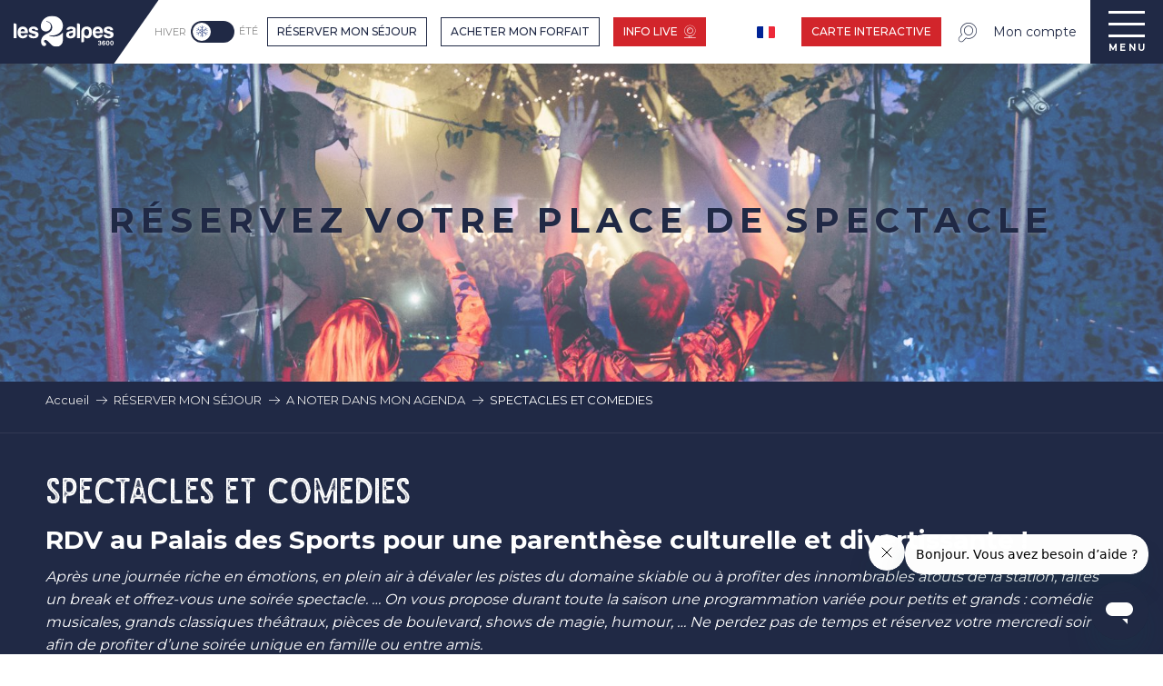

--- FILE ---
content_type: text/html; charset=UTF-8
request_url: https://www.les2alpes.com/hiver/preparer-son-sejour/a-noter-dans-mon-agenda/spectacles-et-comedies/?listpage=%7B%7B%20lastPage%20%7D%7D
body_size: 63690
content:
<!doctype html>
<html class="no-js" lang="fr-FR"><head><script type="importmap">{"imports":{"jquery":"https:\/\/woody.cloudly.space\/app\/themes\/woody-theme\/src\/lib\/custom\/jquery@2.1.4.min.mjs","highcharts":"https:\/\/woody.cloudly.space\/app\/dist\/les-deux-alpes\/addons\/woody-library\/static\/lib\/highcharts-12.1.2\/code\/es-modules\/masters\/highcharts.src.js","woody_library_filter":"https:\/\/woody.cloudly.space\/app\/dist\/les-deux-alpes\/addons\/woody-library\/js\/filter.3dd4b7bece.js","woody_library_woody_component":"https:\/\/woody.cloudly.space\/app\/dist\/les-deux-alpes\/addons\/woody-library\/js\/modules\/components\/woody-component.f868fc8be0.mjs","woody_library_woody_controller":"https:\/\/woody.cloudly.space\/app\/dist\/les-deux-alpes\/addons\/woody-library\/js\/modules\/controllers\/woody-controller.2db0174bdc.mjs","woody_library_summary_map_manager":"https:\/\/woody.cloudly.space\/app\/dist\/les-deux-alpes\/addons\/woody-library\/js\/modules\/managers\/summary\/summary-map-manager.84afb4d49a.mjs","woody_library_summary_accordion_manager":"https:\/\/woody.cloudly.space\/app\/dist\/les-deux-alpes\/addons\/woody-library\/js\/modules\/managers\/summary\/summary-accordion-manager.9b68213f2a.mjs","woody_library_interactive_svg_component":"https:\/\/woody.cloudly.space\/app\/dist\/les-deux-alpes\/addons\/woody-library\/js\/modules\/components\/interactive-svg\/interactive-svg-component.88c1dab784.mjs","woody_library_card_uniq_component":"https:\/\/woody.cloudly.space\/app\/dist\/les-deux-alpes\/addons\/woody-library\/js\/modules\/components\/card\/card-uniq-component.c74c472f73.mjs","woody_library_card_toggler_component":"https:\/\/woody.cloudly.space\/app\/dist\/les-deux-alpes\/addons\/woody-library\/js\/modules\/components\/card\/card-toggler-component.077fbca673.mjs","woody_library_card_slider_component":"https:\/\/woody.cloudly.space\/app\/dist\/les-deux-alpes\/addons\/woody-library\/js\/modules\/components\/card\/card-slider-component.1fcbe821ee.mjs","woody_library_card_map_slider_component":"https:\/\/woody.cloudly.space\/app\/dist\/les-deux-alpes\/addons\/woody-library\/js\/modules\/components\/card\/card-map-slider-component.mjs","woody_library_card_map_manager":"https:\/\/woody.cloudly.space\/app\/dist\/les-deux-alpes\/addons\/woody-library\/js\/modules\/managers\/card\/card-map-manager.aa96fe0af2.mjs","woody_library_summary_controller":"https:\/\/woody.cloudly.space\/app\/dist\/les-deux-alpes\/addons\/woody-library\/js\/modules\/controllers\/summary\/summary-controller.56dc30afe7.mjs","woody_library_focus_controller":"https:\/\/woody.cloudly.space\/app\/dist\/les-deux-alpes\/addons\/woody-library\/js\/modules\/controllers\/focus\/focus-controller.779736d3ae.mjs","woody_library_focus_map_controller":"https:\/\/woody.cloudly.space\/app\/dist\/les-deux-alpes\/addons\/woody-library\/js\/modules\/controllers\/focus\/focus-map-controller.fa756137c4.mjs","woody_library_focus_svg_controller":"https:\/\/woody.cloudly.space\/app\/dist\/les-deux-alpes\/addons\/woody-library\/js\/modules\/controllers\/focus\/focus-svg-controller.e0e66f5917.mjs","woody_library_get_there_link_component":"https:\/\/woody.cloudly.space\/app\/dist\/les-deux-alpes\/addons\/woody-library\/js\/modules\/components\/get-there\/get-there-link-component.236c7b036d.mjs","woody_library_reveal_component":"https:\/\/woody.cloudly.space\/app\/dist\/les-deux-alpes\/addons\/woody-library\/js\/modules\/components\/reveal\/reveal-component.ae2427d122.mjs","woody_addon_touristicmaps_utils":"https:\/\/woody.cloudly.space\/app\/dist\/les-deux-alpes\/addons\/woody-addon-touristicmaps\/js\/utils\/woody-addon-touristicmaps-utils.7b4d5b3788.mjs","woody_addon_touristicmaps_map_manager":"https:\/\/woody.cloudly.space\/app\/dist\/les-deux-alpes\/addons\/woody-addon-touristicmaps\/js\/managers\/woody-addon-touristicmaps-map-manager.25def4f386.mjs","woody_addon_touristicmaps_map_component":"https:\/\/woody.cloudly.space\/app\/dist\/les-deux-alpes\/addons\/woody-addon-touristicmaps\/js\/components\/woody-addon-touristicmaps-map-component.3be29cb99e.mjs","woody_addon_touristicmaps_map_control":"https:\/\/woody.cloudly.space\/app\/dist\/les-deux-alpes\/addons\/woody-addon-touristicmaps\/js\/controls\/woody-addon-touristicmaps-map-control.3ad63029a2.mjs","woody_addon_touristicmaps_center_france_map_control":"https:\/\/woody.cloudly.space\/app\/dist\/les-deux-alpes\/addons\/woody-addon-touristicmaps\/js\/controls\/woody-addon-touristicmaps-center-france-map-control.bfd154a095.mjs","woody_addon_touristicmaps_search_city_map_control":"https:\/\/woody.cloudly.space\/app\/dist\/les-deux-alpes\/addons\/woody-addon-touristicmaps\/js\/controls\/woody-addon-touristicmaps-search-city-map-control.c837cfe0f5.mjs","woody_addon_roadbook_global":"https:\/\/woody.cloudly.space\/app\/dist\/les-deux-alpes\/addons\/woody-addon-roadbook\/js\/woody-addon-roadbook-global.bac59b597b.mjs","woody_addon_roadbook_elements":"https:\/\/woody.cloudly.space\/app\/dist\/les-deux-alpes\/addons\/woody-addon-roadbook\/js\/woody-addon-roadbook-elements.1ebf10e34f.mjs","woody_addon_roadbook_tools":"https:\/\/woody.cloudly.space\/app\/dist\/les-deux-alpes\/addons\/woody-addon-roadbook\/js\/woody-addon-roadbook-tools.4c62973343.mjs","woody_addon_roadbook_feed":"https:\/\/woody.cloudly.space\/app\/dist\/les-deux-alpes\/addons\/woody-addon-roadbook\/js\/woody-addon-roadbook-feed.75f6c0ef11.mjs","woody_addon_roadbook_front":"https:\/\/woody.cloudly.space\/app\/dist\/les-deux-alpes\/addons\/woody-addon-roadbook\/js\/woody-addon-roadbook-front.e97c97cdf2.mjs","woody_addon_roadbook_django":"https:\/\/woody.cloudly.space\/app\/dist\/les-deux-alpes\/addons\/woody-addon-roadbook\/js\/woody-addon-roadbook-django.d8fae5bb70.mjs","woody_roadbook_sheet_list_controller":"https:\/\/woody.cloudly.space\/app\/dist\/les-deux-alpes\/addons\/woody-addon-roadbook\/js\/controllers\/woody-roadbook-sheet-list-controller.a3aea218c2.mjs","woody_roadbook_map_global_controller":"https:\/\/woody.cloudly.space\/app\/dist\/les-deux-alpes\/addons\/woody-addon-roadbook\/js\/controllers\/woody-roadbook-map-global-controller.ca5ca46b9e.mjs","woody_hawwwai_itinerary_elevation_chart_component":"https:\/\/woody.cloudly.space\/app\/dist\/les-deux-alpes\/addons\/woody-addon-hawwwai\/js\/components\/woody-hawwwai-itinerary-elevation-chart-component.1b7e9b6c9a.mjs","woody_hawwwai_itinerary_reveal_controller":"https:\/\/woody.cloudly.space\/app\/dist\/les-deux-alpes\/addons\/woody-addon-hawwwai\/js\/controllers\/woody-hawwwai-itinerary-reveal-controller.2d8a9d49dc.mjs","woody_hawwwai_itinerary_reveal_toggler_controller":"https:\/\/woody.cloudly.space\/app\/dist\/les-deux-alpes\/addons\/woody-addon-hawwwai\/js\/controllers\/woody-hawwwai-itinerary-reveal-toggler-controller.26149551a6.mjs","woody_hawwwai_itinerary_pois_controller":"https:\/\/woody.cloudly.space\/app\/dist\/les-deux-alpes\/addons\/woody-addon-hawwwai\/js\/controllers\/woody-hawwwai-itinerary-pois-controller.2dce389938.mjs","woody_lib_utils":"https:\/\/woody.cloudly.space\/app\/dist\/les-deux-alpes\/addons\/woody-lib-utils\/js\/woody-lib-utils.93266841fa.mjs","woody_addon_search_engine_component":"https:\/\/woody.cloudly.space\/app\/dist\/les-deux-alpes\/addons\/woody-addon-search\/js\/components\/woody-addon-search-engine-component.dc802f6a63.mjs","woody_addon_search_main":"https:\/\/woody.cloudly.space\/app\/dist\/les-deux-alpes\/addons\/woody-addon-search\/js\/woody-addon-search-main.6ea2fe98ba.mjs","woody_addon_search_engine_input_component":"https:\/\/woody.cloudly.space\/app\/dist\/les-deux-alpes\/addons\/woody-addon-search\/js\/components\/woody-addon-search-engine-input-component.1e6a90e877.mjs","woody_addon_search_engine_input_dropdown_component":"https:\/\/woody.cloudly.space\/app\/dist\/les-deux-alpes\/addons\/woody-addon-search\/js\/components\/woody-addon-search-engine-input-dropdown-component.c7e89a83ab.mjs","woody_addon_search_engine_filters_component":"https:\/\/woody.cloudly.space\/app\/dist\/les-deux-alpes\/addons\/woody-addon-search\/js\/components\/woody-addon-search-engine-filters-component.cc5fa80115.mjs","woody_addon_search_engine_results_component":"https:\/\/woody.cloudly.space\/app\/dist\/les-deux-alpes\/addons\/woody-addon-search\/js\/components\/woody-addon-search-engine-results-component.7fe4b9df50.mjs","woody_addon_search_data_controller":"https:\/\/woody.cloudly.space\/app\/dist\/les-deux-alpes\/addons\/woody-addon-search\/js\/controllers\/woody-addon-search-data-controller.a95f731a76.mjs","fuse.js":"https:\/\/woody.cloudly.space\/app\/dist\/les-deux-alpes\/addons\/woody-addon-search\/static\/js\/fuse-v6.4.1\/fuse.esm.min.js","woody_addon_devtools_main":"https:\/\/woody.cloudly.space\/app\/dist\/les-deux-alpes\/addons\/woody-addon-devtools\/js\/woody-addon-devtools-main.5ef617cfdb.mjs","woody_addon_devtools_tools":"https:\/\/woody.cloudly.space\/app\/dist\/les-deux-alpes\/addons\/woody-addon-devtools\/js\/woody-addon-devtools-tools.54d58a68c5.mjs","woody_addon_devtools_color_palette":"https:\/\/woody.cloudly.space\/app\/dist\/les-deux-alpes\/addons\/woody-addon-devtools\/js\/woody-addon-devtools-color-palette.a8a41da40b.mjs","woody_addon_devtools_style_shift":"https:\/\/woody.cloudly.space\/app\/dist\/les-deux-alpes\/addons\/woody-addon-devtools\/js\/woody-addon-devtools-style-shift.c4f6081742.mjs","woody_addon_devtools_fake_touristic_sheet":"https:\/\/woody.cloudly.space\/app\/dist\/les-deux-alpes\/addons\/woody-addon-devtools\/js\/woody-addon-devtools-fake-touristic-sheet.2cb516cd17.mjs","woody_addon_campaigns_blocks":"https:\/\/woody.cloudly.space\/app\/dist\/les-deux-alpes\/addons\/woody-addon-claims\/js\/woody-addon-campaigns-blocks.cd7b0fdfb1.mjs","woody_addon_claims_blocks":"https:\/\/woody.cloudly.space\/app\/dist\/les-deux-alpes\/addons\/woody-addon-claims\/js\/woody-addon-claims-blocks.d6b0ec349c.mjs","woody_addon_favorites_tools":"https:\/\/woody.cloudly.space\/app\/dist\/les-deux-alpes\/addons\/woody-addon-favorites\/js\/woody-addon-favorites-tools.493a0ea33a.mjs","woody_addon_favorites_btn":"https:\/\/woody.cloudly.space\/app\/dist\/les-deux-alpes\/addons\/woody-addon-favorites\/js\/woody-addon-favorites-btn.371d024552.mjs","woody_addon_favorites_cart":"https:\/\/woody.cloudly.space\/app\/dist\/les-deux-alpes\/addons\/woody-addon-favorites\/js\/woody-addon-favorites-cart.76fc575ef3.mjs","woody_addon_favorites_sections":"https:\/\/woody.cloudly.space\/app\/dist\/les-deux-alpes\/addons\/woody-addon-favorites\/js\/woody-addon-favorites-sections.3c8fc8f133.mjs","woody_addon_snowflake_main":"https:\/\/woody.cloudly.space\/app\/dist\/les-deux-alpes\/addons\/woody-addon-snowflake\/js\/woody-addon-snowflake-main.mjs","woody_addon_snowflake_circular_progress_bar":"https:\/\/woody.cloudly.space\/app\/dist\/les-deux-alpes\/addons\/woody-addon-snowflake\/js\/woody-addon-snowflake-circular-progress-bar.c8f33544fd.mjs","woody_addon_snowflake_zone_display":"https:\/\/woody.cloudly.space\/app\/dist\/les-deux-alpes\/addons\/woody-addon-snowflake\/js\/woody-addon-snowflake-zone-display.cfb6cf6a7d.mjs","woody_addon_snowflake_sector_cards_collapse":"https:\/\/woody.cloudly.space\/app\/dist\/les-deux-alpes\/addons\/woody-addon-snowflake\/js\/woody-addon-snowflake-sector-cards-collapse.8e4f2db956.mjs","woody_addon_snowflake_update_overall":"https:\/\/woody.cloudly.space\/app\/dist\/les-deux-alpes\/addons\/woody-addon-snowflake\/js\/woody-addon-snowflake-update-overall.1150a14cf0.mjs","woody_addon_snowflake_weather_update":"https:\/\/woody.cloudly.space\/app\/dist\/les-deux-alpes\/addons\/woody-addon-snowflake\/js\/woody-addon-snowflake-weather-update.67579062db.mjs","woody_addon_destination_connect_main":"https:\/\/woody.cloudly.space\/app\/dist\/les-deux-alpes\/addons\/woody-addon-destination-connect\/js\/woody-addon-destination-connect-main.106304a25d.mjs"}}</script><title>Spectacles et comédie : programmation Palais des Sports | Les 2 Alpes</title><script>window.globals={"ancestors":{"chapter1":"R\u00c9SERVER MON S\u00c9JOUR","chapter2":"A NOTER DANS MON AGENDA","chapter3":"SPECTACLES ET COMEDIES"},"context":"website","current_lang":"hiver","current_locale":"fr","current_locale_region":"fr_FR","current_season":"hiver","env":"prod","languages":["fr","en","it"],"page_type":"playlist_tourism","post_id":5043,"post_image":"https:\/\/www.les2alpes.com\/app\/uploads\/les-deux-alpes\/2020\/11\/thumbs\/047-les-2-alpes-automne-hiver-fete-animation-nuit-1920x960.jpg","post_title":"SPECTACLES ET COMEDIES","post_type":"page","post_modified":"2025-01-13 17:35:20+01:00","site_key":"les-deux-alpes","tags":{"places":["La station"],"seasons":[],"themes":{"cibles":["Entre amis","Famille"],"envies":["Exp\u00e9riences insolites","Station qui bouge"],"les-offres":["offres agenda"]},"targets":[]},"woody_options_pages":{"search_url":0,"weather_url":5055,"favorites_url":0},"search":{"api":{"uri":"https:\/\/api.tourism-system.com\/v2\/woody\/search\/fr\/v2","args":{"size":15,"threshold":0.5}}},"tmaps":{"url_api":"https:\/\/api.touristicmaps.com\/lib\/mod.mjs","url_api_lazy":"https:\/\/api.touristicmaps.com\/lib\/lazy.mjs"},"hawwwai":{"sheet_options":{"nearby_distance_max":5000}}}</script><script src="https://cache.consentframework.com/js/pa/32284/c/a5DDd/stub" referrerpolicy="origin" charset="utf-8"></script><script src="https://choices.consentframework.com/js/pa/32284/c/a5DDd/cmp" referrerpolicy="origin" charset="utf-8" async></script><script>document.addEventListener("DOMContentLoaded",function(){document.querySelectorAll("a[href='#consentframework'],a[href='#cmp']").forEach(function(e){e.removeAttribute("target");e.setAttribute("href","javascript:window.Sddan.cmp.displayUI();")})});</script><meta name="facebook-domain-verification" content="q6ti0fshqv9ka6sboi8rsedbd00jhn" /><link rel="preconnect" href="https://cache.consentframework.com" crossorigin><link rel="preconnect" href="https://choices.consentframework.com" crossorigin><link rel="preconnect" href="https://fonts.gstatic.com" crossorigin><link rel="preconnect" href="https://fonts.googleapis.com" crossorigin><link rel="preconnect" href="https://www.googletagmanager.com" crossorigin><link rel="preconnect" href="https://woody.cloudly.space" crossorigin><link rel="preconnect" href="https://api.cloudly.space" crossorigin><script>window.dataLayer=window.dataLayer?window.dataLayer:[];window.dataLayer.push({"event":"globals","data":{"env":"prod","site_key":"les-deux-alpes","page":{"id_page":5043,"name":"SPECTACLES ET COMEDIES","page_type":"playlist_tourism","tags":{"places":["La station"],"seasons":[],"themes":{"cibles":["Entre amis","Famille"],"envies":["Exp\u00e9riences insolites","Station qui bouge"],"les-offres":["offres agenda"]},"targets":[]}},"lang":"fr","season":"hiver","rdbk":{"enable":false},"playlist":{"id_playlist":null,"id_playlist_conf":"13357","pagination":1}}});</script><script>(function(w,d,s,l,i) { w[l]=w[l]||[]; w[l].push({ 'gtm.start': new Date().getTime(),event: 'gtm.js' }); var f=d.getElementsByTagName(s)[0], j=d.createElement(s),dl=l!='dataLayer'? '&l='+l:''; j.async=true; j.src='https://www.googletagmanager.com/gtm.js?id='+i+dl; f.parentNode.insertBefore(j,f); })(window,document,'script','dataLayer','GTM-W4NPXGK');</script><link rel="canonical" href="https://www.les2alpes.com/hiver/preparer-son-sejour/a-noter-dans-mon-agenda/spectacles-et-comedies/"/><meta charset="UTF-8"/><meta http-equiv="X-UA-Compatible" content="IE=edge"/><meta name="generator" content="Raccourci Agency - WP"/><meta name="viewport" content="width=device-width,initial-scale=1"/><meta name="robots" content="max-snippet:-1, max-image-preview:large, max-video-preview:-1"/><meta property="og:type" content="website"/><meta property="og:url" content="https://www.les2alpes.com/hiver/preparer-son-sejour/a-noter-dans-mon-agenda/spectacles-et-comedies/"/><meta name="twitter:card" content="summary_large_image"/><meta property="og:image" content="https://woody.cloudly.space/app/uploads/les-deux-alpes/2020/11/thumbs/047-les-2-alpes-automne-hiver-fete-animation-nuit-1920x960.jpg"/><meta property="twitter:image" content="https://woody.cloudly.space/app/uploads/les-deux-alpes/2020/11/thumbs/047-les-2-alpes-automne-hiver-fete-animation-nuit-1920x960.jpg"/><meta property="og:site_name" content="Les 2 Alpes"/><meta property="og:locale" content="fr_FR"/><meta property="og:locale:alternate" content="fr_FR"/><meta property="og:locale:alternate" content="en_GB"/><meta property="og:locale:alternate" content="fr_FR"/><meta property="og:locale:alternate" content="en_GB"/><meta property="og:locale:alternate" content="it_IT"/><meta property="og:locale:alternate" content="it_IT"/><meta name="description" content="Après une journée sur les pistes, rendez-vous au Palais des Sports pour une soirée spectacle ! Comédies, magie, théâtre et humour : une belle programmation"/><meta property="og:title" content="Spectacles et comédie : programmation Palais des Sports | Les 2 Alpes"/><meta property="og:description" content="Après une journée sur les pistes, rendez-vous au Palais des Sports pour une soirée spectacle ! Comédies, magie, théâtre et humour : une belle programmation"/><meta name="twitter:title" content="Spectacles et comédie : programmation Palais des Sports | Les 2 Alpes"/><meta name="twitter:description" content="Après une journée sur les pistes, rendez-vous au Palais des Sports pour une soirée spectacle ! Comédies, magie, théâtre et humour : une belle programmation"/><script type="application/ld+json" class="woody-schema-graph">{"@context":"https:\/\/schema.org","@graph":[{"@type":"WebSite","url":"https:\/\/www.les2alpes.com","name":"Les 2 Alpes","description":"Station de ski dans les Alpes. Tutoyez les sommets jusqu&#039;\u00e0 3600 m\u00e8tres d&#039;altitude accessible \u00e0 tous. La station les 2 Alpes vous accueille dans un domaine d&#039;exception pour des vacances au sport d&#039;hiver avec la pratique du ski, du snowboard et une multitude d&#039;autres activit\u00e9s. Labellis\u00e9 Famille Plus."},{"@type":"WebPage","url":"https:\/\/www.les2alpes.com\/hiver\/preparer-son-sejour\/a-noter-dans-mon-agenda\/spectacles-et-comedies\/","headline":"Spectacles et com\u00e9die : programmation Palais des Sports | Les 2 Alpes","inLanguage":"fr-FR","datePublished":"2020-11-19 09:20:42","dateModified":"2025-01-13 16:35:20","description":"Apr\u00e8s une journ\u00e9e sur les pistes, rendez-vous au Palais des Sports pour une soir\u00e9e spectacle ! Com\u00e9dies, magie, th\u00e9\u00e2tre et humour : une belle programmation","image":["https:\/\/www.les2alpes.com\/app\/uploads\/les-deux-alpes\/2020\/11\/thumbs\/047-les-2-alpes-automne-hiver-fete-animation-nuit-1920x960.jpg"]}]}</script><style>img:is([sizes="auto" i], [sizes^="auto," i]) { contain-intrinsic-size: 3000px 1500px }</style><link rel="alternate" href="https://www.les2alpes.com/hiver/preparer-son-sejour/a-noter-dans-mon-agenda/spectacles-et-comedies/" hreflang="fr" /><link rel="alternate" href="https://www.les2alpes.com/winter/organising-your-stay/dates-for-your-diary/shows/" hreflang="en" /><link rel="alternate" href="https://www.les2alpes.com/inverno/prenotare-la-mia-vacanza/da-inserire-nella-mia-agenda/spettacoli-e-commedie/" hreflang="it" /><script>
window._wpemojiSettings = {"baseUrl":"https:\/\/s.w.org\/images\/core\/emoji\/16.0.1\/72x72\/","ext":".png","svgUrl":"https:\/\/s.w.org\/images\/core\/emoji\/16.0.1\/svg\/","svgExt":".svg","source":{"concatemoji":"https:\/\/www.les2alpes.com\/wp\/wp-includes\/js\/wp-emoji-release.min.js?ver=6.8.2"}};
/*! This file is auto-generated */
!function(s,n){var o,i,e;function c(e){try{var t={supportTests:e,timestamp:(new Date).valueOf()};sessionStorage.setItem(o,JSON.stringify(t))}catch(e){}}function p(e,t,n){e.clearRect(0,0,e.canvas.width,e.canvas.height),e.fillText(t,0,0);var t=new Uint32Array(e.getImageData(0,0,e.canvas.width,e.canvas.height).data),a=(e.clearRect(0,0,e.canvas.width,e.canvas.height),e.fillText(n,0,0),new Uint32Array(e.getImageData(0,0,e.canvas.width,e.canvas.height).data));return t.every(function(e,t){return e===a[t]})}function u(e,t){e.clearRect(0,0,e.canvas.width,e.canvas.height),e.fillText(t,0,0);for(var n=e.getImageData(16,16,1,1),a=0;a<n.data.length;a++)if(0!==n.data[a])return!1;return!0}function f(e,t,n,a){switch(t){case"flag":return n(e,"\ud83c\udff3\ufe0f\u200d\u26a7\ufe0f","\ud83c\udff3\ufe0f\u200b\u26a7\ufe0f")?!1:!n(e,"\ud83c\udde8\ud83c\uddf6","\ud83c\udde8\u200b\ud83c\uddf6")&&!n(e,"\ud83c\udff4\udb40\udc67\udb40\udc62\udb40\udc65\udb40\udc6e\udb40\udc67\udb40\udc7f","\ud83c\udff4\u200b\udb40\udc67\u200b\udb40\udc62\u200b\udb40\udc65\u200b\udb40\udc6e\u200b\udb40\udc67\u200b\udb40\udc7f");case"emoji":return!a(e,"\ud83e\udedf")}return!1}function g(e,t,n,a){var r="undefined"!=typeof WorkerGlobalScope&&self instanceof WorkerGlobalScope?new OffscreenCanvas(300,150):s.createElement("canvas"),o=r.getContext("2d",{willReadFrequently:!0}),i=(o.textBaseline="top",o.font="600 32px Arial",{});return e.forEach(function(e){i[e]=t(o,e,n,a)}),i}function t(e){var t=s.createElement("script");t.src=e,t.defer=!0,s.head.appendChild(t)}"undefined"!=typeof Promise&&(o="wpEmojiSettingsSupports",i=["flag","emoji"],n.supports={everything:!0,everythingExceptFlag:!0},e=new Promise(function(e){s.addEventListener("DOMContentLoaded",e,{once:!0})}),new Promise(function(t){var n=function(){try{var e=JSON.parse(sessionStorage.getItem(o));if("object"==typeof e&&"number"==typeof e.timestamp&&(new Date).valueOf()<e.timestamp+604800&&"object"==typeof e.supportTests)return e.supportTests}catch(e){}return null}();if(!n){if("undefined"!=typeof Worker&&"undefined"!=typeof OffscreenCanvas&&"undefined"!=typeof URL&&URL.createObjectURL&&"undefined"!=typeof Blob)try{var e="postMessage("+g.toString()+"("+[JSON.stringify(i),f.toString(),p.toString(),u.toString()].join(",")+"));",a=new Blob([e],{type:"text/javascript"}),r=new Worker(URL.createObjectURL(a),{name:"wpTestEmojiSupports"});return void(r.onmessage=function(e){c(n=e.data),r.terminate(),t(n)})}catch(e){}c(n=g(i,f,p,u))}t(n)}).then(function(e){for(var t in e)n.supports[t]=e[t],n.supports.everything=n.supports.everything&&n.supports[t],"flag"!==t&&(n.supports.everythingExceptFlag=n.supports.everythingExceptFlag&&n.supports[t]);n.supports.everythingExceptFlag=n.supports.everythingExceptFlag&&!n.supports.flag,n.DOMReady=!1,n.readyCallback=function(){n.DOMReady=!0}}).then(function(){return e}).then(function(){var e;n.supports.everything||(n.readyCallback(),(e=n.source||{}).concatemoji?t(e.concatemoji):e.wpemoji&&e.twemoji&&(t(e.twemoji),t(e.wpemoji)))}))}((window,document),window._wpemojiSettings);
</script><link rel='preload' as='style' onload='this.onload=null;this.rel="stylesheet"' id='addon-search-stylesheet-css' href='https://woody.cloudly.space/app/dist/les-deux-alpes/addons/woody-addon-search/css/woody-addon-search.3c0e3d2c84.css?ver=3.1.29' media='screen' /><noscript><link rel='stylesheet' id='addon-search-stylesheet-css' href='https://woody.cloudly.space/app/dist/les-deux-alpes/addons/woody-addon-search/css/woody-addon-search.3c0e3d2c84.css?ver=3.1.29' media='screen' /></noscript><link rel='preload' as='style' onload='this.onload=null;this.rel="stylesheet"' id='addon-touristicmaps-stylesheet-css' href='https://woody.cloudly.space/app/dist/les-deux-alpes/addons/woody-addon-touristicmaps/css/woody-addon-touristicmaps.42aea2a6d2.css?ver=2.0.19' media='all' /><noscript><link rel='stylesheet' id='addon-touristicmaps-stylesheet-css' href='https://woody.cloudly.space/app/dist/les-deux-alpes/addons/woody-addon-touristicmaps/css/woody-addon-touristicmaps.42aea2a6d2.css?ver=2.0.19' media='all' /></noscript><link rel='preload' as='style' onload='this.onload=null;this.rel="stylesheet"' id='addon-campaigns-stylesheet-css' href='https://woody.cloudly.space/app/dist/les-deux-alpes/addons/woody-addon-claims/css/woody-addon-campaigns.1a1f82fdef.css' media='all' /><noscript><link rel='stylesheet' id='addon-campaigns-stylesheet-css' href='https://woody.cloudly.space/app/dist/les-deux-alpes/addons/woody-addon-claims/css/woody-addon-campaigns.1a1f82fdef.css' media='all' /></noscript><link rel='preload' as='style' onload='this.onload=null;this.rel="stylesheet"' id='addon-snowflake-stylesheet-css' href='https://woody.cloudly.space/app/dist/les-deux-alpes/addons/woody-addon-snowflake/css/woody-addon-snowflake.d04107228b.css' media='all' /><noscript><link rel='stylesheet' id='addon-snowflake-stylesheet-css' href='https://woody.cloudly.space/app/dist/les-deux-alpes/addons/woody-addon-snowflake/css/woody-addon-snowflake.d04107228b.css' media='all' /></noscript><link rel='preload' as='style' onload='this.onload=null;this.rel="stylesheet"' id='addon-font-material-icons-css' href='https://fonts.googleapis.com/icon?family=Material+Icons&ver=1.4.0' media='all' /><noscript><link rel='stylesheet' id='addon-font-material-icons-css' href='https://fonts.googleapis.com/icon?family=Material+Icons&ver=1.4.0' media='all' /></noscript><link rel='preload' as='style' onload='this.onload=null;this.rel="stylesheet"' id='addon-font-fa-icons-css' href='https://cdnjs.cloudflare.com/ajax/libs/font-awesome/5.6.0/css/all.min.css?ver=1.4.0' media='all' /><noscript><link rel='stylesheet' id='addon-font-fa-icons-css' href='https://cdnjs.cloudflare.com/ajax/libs/font-awesome/5.6.0/css/all.min.css?ver=1.4.0' media='all' /></noscript><link rel='preload' as='style' onload='this.onload=null;this.rel="stylesheet"' id='addon-destination-connect-front-style-css' href='https://front.madestinationconnect.travel/css/app.css?ver=1.4.0' media='all' /><noscript><link rel='stylesheet' id='addon-destination-connect-front-style-css' href='https://front.madestinationconnect.travel/css/app.css?ver=1.4.0' media='all' /></noscript><link rel='preload' as='style' onload='this.onload=null;this.rel="stylesheet"' id='addon-desticonnect-woody-style-css' href='https://woody.cloudly.space/app/dist/les-deux-alpes/addons/woody-addon-destination-connect/css/woody-addon-destination-connect.3376ded1a8.css?ver=1.4.0' media='all' /><noscript><link rel='stylesheet' id='addon-desticonnect-woody-style-css' href='https://woody.cloudly.space/app/dist/les-deux-alpes/addons/woody-addon-destination-connect/css/woody-addon-destination-connect.3376ded1a8.css?ver=1.4.0' media='all' /></noscript><link rel='stylesheet' id='swiper-style-main-css' href='https://woody.cloudly.space/app/dist/les-deux-alpes/static/swiper/swiper-bundle.css' media='screen' /><link rel='preload' as='style' onload='this.onload=null;this.rel="stylesheet"' id='leaflet_css-css' href='https://tiles.touristicmaps.com/libs/tmaps.min.css' media='all' /><noscript><link rel='stylesheet' id='leaflet_css-css' href='https://tiles.touristicmaps.com/libs/tmaps.min.css' media='all' /></noscript><link rel='preload' as='style' onload='this.onload=null;this.rel="stylesheet"' id='hawwwai_font_css-css' href='https://api.cloudly.space/static/assets/fonts/raccourci-font-66e2af655c2c9.css' media='all' /><noscript><link rel='stylesheet' id='hawwwai_font_css-css' href='https://api.cloudly.space/static/assets/fonts/raccourci-font-66e2af655c2c9.css' media='all' /></noscript><link rel='preload' as='style' onload='this.onload=null;this.rel="stylesheet"' id='jsdelivr_bootstrap_css-css' href='https://woody.cloudly.space/app/themes/woody-theme/src/lib/npm/bootstrap/dist/css/bootstrap.min.css?ver=3.3.7' media='all' /><noscript><link rel='stylesheet' id='jsdelivr_bootstrap_css-css' href='https://woody.cloudly.space/app/themes/woody-theme/src/lib/npm/bootstrap/dist/css/bootstrap.min.css?ver=3.3.7' media='all' /></noscript><link rel='preload' as='style' onload='this.onload=null;this.rel="stylesheet"' id='jsdelivr_nouislider_css-css' href='https://woody.cloudly.space/app/themes/woody-theme/src/lib/custom/nouislider@10.1.0.min.css' media='all' /><noscript><link rel='stylesheet' id='jsdelivr_nouislider_css-css' href='https://woody.cloudly.space/app/themes/woody-theme/src/lib/custom/nouislider@10.1.0.min.css' media='all' /></noscript><link rel='preload' as='style' onload='this.onload=null;this.rel="stylesheet"' id='jsdelivr_chosen_css-css' href='https://woody.cloudly.space/app/themes/woody-theme/src/lib/custom/chosen@1.8.2.min.css' media='all' /><noscript><link rel='stylesheet' id='jsdelivr_chosen_css-css' href='https://woody.cloudly.space/app/themes/woody-theme/src/lib/custom/chosen@1.8.2.min.css' media='all' /></noscript><link rel='preload' as='style' onload='this.onload=null;this.rel="stylesheet"' id='jsdelivr_picker_css-css' href='https://woody.cloudly.space/app/themes/woody-theme/src/lib/custom/daterangepicker@2.1.30.min.css' media='all' /><noscript><link rel='stylesheet' id='jsdelivr_picker_css-css' href='https://woody.cloudly.space/app/themes/woody-theme/src/lib/custom/daterangepicker@2.1.30.min.css' media='all' /></noscript><link rel='preload' as='style' onload='this.onload=null;this.rel="stylesheet"' id='google-font-montserrat400500700-css' href='https://fonts.googleapis.com/css?family=Montserrat:400,500,700' media='all' /><noscript><link rel='stylesheet' id='google-font-montserrat400500700-css' href='https://fonts.googleapis.com/css?family=Montserrat:400,500,700' media='all' /></noscript><link rel='stylesheet' id='tourism-stylesheet-chunk-0-css' href='https://woody.cloudly.space/app/dist/les-deux-alpes/css/tourism_winter_chunk_1.aeee2c8567.css' media='screen' /><link rel='stylesheet' id='tourism-stylesheet-chunk-1-css' href='https://woody.cloudly.space/app/dist/les-deux-alpes/css/tourism_winter_chunk_2.6903494762.css' media='screen' /><link rel='stylesheet' id='tourism-stylesheet-chunk-2-css' href='https://woody.cloudly.space/app/dist/les-deux-alpes/css/tourism_winter_chunk_3.fdea3f7feb.css' media='screen' /><link rel='stylesheet' id='tourism-stylesheet-chunk-3-css' href='https://woody.cloudly.space/app/dist/les-deux-alpes/css/tourism_winter_chunk_4.84365487b4.css' media='screen' /><link rel='stylesheet' id='tourism-stylesheet-chunk-4-css' href='https://woody.cloudly.space/app/dist/les-deux-alpes/css/tourism_winter_chunk_5.e89e472053.css' media='screen' /><link rel='preload' as='style' onload='this.onload=null;this.rel="stylesheet"' id='wicon-stylesheet-css' href='https://woody.cloudly.space/app/dist/les-deux-alpes/css/wicon.f6b7eac207.css' media='screen' /><noscript><link rel='stylesheet' id='wicon-stylesheet-css' href='https://woody.cloudly.space/app/dist/les-deux-alpes/css/wicon.f6b7eac207.css' media='screen' /></noscript><link rel='stylesheet' id='print-stylesheet-css' href='https://woody.cloudly.space/app/dist/les-deux-alpes/css/print.f6f47df82d.css' media='print' /><script defer src="https://woody.cloudly.space/app/dist/les-deux-alpes/addons/woody-addon-search/js/woody-addon-search.3155b7e4dc.js?ver=3.1.29" id="addon-search-javascripts-js"></script><script defer src="https://woody.cloudly.space/app/themes/woody-theme/src/js/static/obf.min.js?ver=2.3.159" id="obf-js"></script><script defer src="https://woody.cloudly.space/app/dist/les-deux-alpes/addons/woody-addon-eskalad/js/events/eskalad.c2bde38840.js?ver=6.3.3" id="woody-addon-eskalad-js"></script><script defer src="https://woody.cloudly.space/app/dist/les-deux-alpes/addons/woody-addon-eskalad/js/events/eskalad-page.5d2af865c3.js?ver=6.3.3" id="woody-addon-eskalad-page-js"></script><script id="jquery-js-before">
window.siteConfig = {"site_key":"les-deux-alpes","login":"public_les-deux-alpes_website","password":"06c7f55d0ce0e35eeb3b0f173c3b397d","token":"MDg0ZmFhMzcxZDU4OlFFMVdDZ2dDYkZ0VUZ4aGNWVTFNU3dBTlExSkNPMEpkVWt0ZEVnUT06QUE1WFVRZFVCbE1CQjFBSVZRc0JBd1FEQUZVQkFnUVBBMXNIQkZKWUJGTT0=","mapProviderKeys":{"otmKey":"cc3b24aba0158d54dcfd06b48e87ceae231da71d3fa4f0b74a10851615e6cf30","gmKey":"AIzaSyAIWyOS5ifngsd2S35IKbgEXXgiSAnEjsw"},"api_url":"https:\/\/api.tourism-system.com","api_render_url":"https:\/\/api.tourism-system.com","current_lang":"fr","current_season":"hiver","languages":["fr","en","it"],"pll_options":{"browser":0,"rewrite":1,"hide_default":0,"force_lang":1,"redirect_lang":1,"media_support":1,"uninstall":0,"sync":["taxonomies"],"post_types":["touristic_sheet","short_link","woody_topic","woody_rdbk_leaflets","woody_rdbk_feeds","testimony","profile"],"taxonomies":["themes","places","seasons","targets","expression_category","profile_category","leaflet_category","visitor_category","accommodation_category","mobility_category","channel_category","trip_duration"],"domains":{"hiver":"https:\/\/hiver.les-deux-alpes.wp.rc-prod.com","winter":"https:\/\/winter.les-deux-alpes.wp.rc-prod.com","ete":"https:\/\/ete.les-deux-alpes.wp.rc-prod.com","summer":"https:\/\/summer.les-deux-alpes.wp.rc-prod.com"},"version":"3.5.4","first_activation":1603097243,"media":{"duplicate":0},"default_lang":"hiver","previous_version":"3.5.3"}};
window.useLeafletLibrary=1;window.DrupalAngularConfig=window.DrupalAngularConfig || {};window.DrupalAngularConfig.mapProviderKeys={"otmKey":"cc3b24aba0158d54dcfd06b48e87ceae231da71d3fa4f0b74a10851615e6cf30","gmKey":"AIzaSyAIWyOS5ifngsd2S35IKbgEXXgiSAnEjsw"};
</script><script type="module" src="https://woody.cloudly.space/app/themes/woody-theme/src/lib/custom/jquery@2.1.4.min.mjs" id="jquery-js"></script><script defer src="https://woody.cloudly.space/app/dist/les-deux-alpes/static/swiper/swiper-bundle.min.js?ver=12.0.2" id="jsdelivr_swiper-js"></script><script type="module" src="https://woody.cloudly.space/app/dist/les-deux-alpes/addons/woody-addon-claims/js/woody-addon-claims.094619d2c3.mjs" id="addon-claims-javascripts-js"></script><script type="module" src="https://woody.cloudly.space/app/dist/les-deux-alpes/addons/woody-addon-favorites/js/woody-addon-favorites.c46dfed72b.mjs" id="addon-favorites-javascripts-js"></script><script id="addon-snowflake-javascripts-js-extra">
var WOODY_ADDON_SNOWFLAKE = [];
</script><script defer src="https://woody.cloudly.space/app/dist/les-deux-alpes/addons/woody-addon-snowflake/js/woody-addon-snowflake.bd5145fdf6.js?ver=2.1.25" id="addon-snowflake-javascripts-js"></script><script defer src="https://static.ingenie.fr/js/widgets/resa/IngenieWidgetResaClient.js?ver=6.8.2" id="ingenie_script-js"></script><script defer src="https://woody.cloudly.space/app/themes/woody-theme/src/lib/npm/flatpickr/dist/flatpickr.min.js?ver=4.5.7" id="jsdelivr_flatpickr-js"></script><script defer src="https://woody.cloudly.space/app/themes/woody-theme/src/lib/npm/flatpickr/dist/l10n/fr.js?ver=4.5.7" id="jsdelivr_flatpickr_l10n-js"></script><script defer src="https://woody.cloudly.space/app/themes/woody-theme/src/lib/custom/nouislider@10.1.0.min.js" id="jsdelivr_nouislider-js"></script><script defer src="https://woody.cloudly.space/app/themes/woody-theme/src/lib/custom/lazysizes@4.1.2.min.js" id="jsdelivr_lazysizes-js"></script><script defer src="https://woody.cloudly.space/app/themes/woody-theme/src/lib/custom/moment-with-locales@2.22.2.min.js" id="jsdelivr_moment-js"></script><script defer src="https://woody.cloudly.space/app/themes/woody-theme/src/lib/custom/moment-timezone-with-data.min.js" id="jsdelivr_moment_tz-js"></script><script defer src="https://woody.cloudly.space/app/themes/woody-theme/src/lib/custom/js.cookie@2.2.1.min.js" id="jsdelivr_jscookie-js"></script><script defer src="https://woody.cloudly.space/app/themes/woody-theme/src/lib/custom/rellax@1.10.1.min.js" id="jsdelivr_rellax-js"></script><script defer src="https://woody.cloudly.space/app/themes/woody-theme/src/lib/custom/iframeResizer@4.3.7.min.js?ver=4.3.7" id="jsdelivr_iframeresizer-js"></script><script defer src="https://woody.cloudly.space/app/themes/woody-theme/src/lib/npm/plyr/dist/plyr.min.js?ver=3.6.8" id="jsdelivr_plyr-js"></script><script defer src="https://woody.cloudly.space/wp/wp-includes/js/dist/hooks.min.js?ver=4d63a3d491d11ffd8ac6" id="wp-hooks-js"></script><script defer src="https://woody.cloudly.space/wp/wp-includes/js/dist/i18n.min.js?ver=5e580eb46a90c2b997e6" id="wp-i18n-js"></script><script defer src="https://woody.cloudly.space/app/themes/woody-theme/src/js/static/i18n-ltr.min.js?ver=2.3.159" id="wp-i18n-ltr-js"></script><script defer src="https://tiles.touristicmaps.com/libs/leaflet.min.js" id="touristicmaps_leaflet-js"></script><script defer src="https://tiles.touristicmaps.com/libs/tangram.min.js" id="touristicmaps_tangram-js"></script><script defer src="https://tiles.touristicmaps.com/libs/markercluster.min.js" id="touristicmaps_cluster-js"></script><script defer src="https://tiles.touristicmaps.com/libs/locate.min.js" id="touristicmaps_locate-js"></script><script defer src="https://tiles.touristicmaps.com/libs/geocoder.min.js" id="touristicmaps_geocoder-js"></script><script defer src="https://tiles.touristicmaps.com/libs/fullscreen.min.js" id="touristicmaps_fullscreen-js"></script><script defer src="https://woody.cloudly.space/app/themes/woody-theme/src/lib/npm/bootstrap/dist/js/bootstrap.min.js?ver=3.3.7" id="jsdelivr_bootstrap-js"></script><script defer src="https://woody.cloudly.space/app/themes/woody-theme/src/lib/custom/jquery.matchHeight@0.7.2.min.js" id="jsdelivr_match8-js"></script><script defer src="https://woody.cloudly.space/app/themes/woody-theme/src/lib/custom/wNumb@1.0.4.min.js" id="jsdelivr_wnumb-js"></script><script defer src="https://woody.cloudly.space/app/themes/woody-theme/src/lib/custom/chosen.jquery@1.8.2.min.js" id="jsdelivr_chosen-js"></script><script defer src="https://woody.cloudly.space/app/themes/woody-theme/src/lib/custom/daterangepicker@2.1.30.min.js" id="jsdelivr_picker-js"></script><script defer src="https://woody.cloudly.space/app/themes/woody-theme/src/lib/custom/twig@0.8.9.min.js" id="jsdelivr_twigjs-js"></script><script defer src="https://woody.cloudly.space/app/themes/woody-theme/src/lib/custom/uuid@1.4.8.min.js" id="jsdelivr_uuid-js"></script><script defer src="https://woody.cloudly.space/app/themes/woody-theme/src/lib/custom/lodash@3.8.0.min.js" id="jsdelivr_lodash-js"></script><script defer src="https://woody.cloudly.space/app/themes/woody-theme/src/lib/custom/arrive@2.4.1.min.js" id="jsdelivr_arrive-js"></script><script defer src="https://api.tourism-system.com/render/assets/scripts/raccourci/sheet_item.min.js" id="hawwwai_sheet_item-js"></script><script defer src="https://api.tourism-system.com/render/assets/scripts/raccourci/playlist.min.js" id="hawwwai_playlist-js"></script><script defer src="https://api.tourism-system.com/render/assets/scripts/raccourci/playlist-map.leafletV2.min.js?otmKey=cc3b24aba0158d54dcfd06b48e87ceae231da71d3fa4f0b74a10851615e6cf30&amp;gmKey=AIzaSyAIWyOS5ifngsd2S35IKbgEXXgiSAnEjsw&amp;v=2.3.159&amp;ver=2.3.159" id="hawwwai_playlist_map-js"></script><script id="main-modules-js-extra">
var WoodyMainJsModules = {"jquery":{"path":"https:\/\/www.les2alpes.com\/app\/themes\/woody-theme\/src\/lib\/custom\/jquery@2.1.4.min.mjs"},"highcharts":{"path":"https:\/\/www.les2alpes.com\/app\/dist\/les-deux-alpes\/addons\/woody-library\/static\/lib\/highcharts-12.1.2\/code\/es-modules\/masters\/highcharts.src.js"},"woody_library_filter":{"path":"https:\/\/www.les2alpes.com\/app\/dist\/les-deux-alpes\/addons\/woody-library\/js\/filter.3dd4b7bece.js"},"woody_library_woody_component":{"path":"https:\/\/www.les2alpes.com\/app\/dist\/les-deux-alpes\/addons\/woody-library\/js\/modules\/components\/woody-component.f868fc8be0.mjs"},"woody_library_woody_controller":{"path":"https:\/\/www.les2alpes.com\/app\/dist\/les-deux-alpes\/addons\/woody-library\/js\/modules\/controllers\/woody-controller.2db0174bdc.mjs"},"woody_library_summary_map_manager":{"path":"https:\/\/www.les2alpes.com\/app\/dist\/les-deux-alpes\/addons\/woody-library\/js\/modules\/managers\/summary\/summary-map-manager.84afb4d49a.mjs"},"woody_library_summary_accordion_manager":{"path":"https:\/\/www.les2alpes.com\/app\/dist\/les-deux-alpes\/addons\/woody-library\/js\/modules\/managers\/summary\/summary-accordion-manager.9b68213f2a.mjs"},"woody_library_interactive_svg_component":{"path":"https:\/\/www.les2alpes.com\/app\/dist\/les-deux-alpes\/addons\/woody-library\/js\/modules\/components\/interactive-svg\/interactive-svg-component.88c1dab784.mjs","component":"woody-interactive-svg"},"woody_library_card_uniq_component":{"path":"https:\/\/www.les2alpes.com\/app\/dist\/les-deux-alpes\/addons\/woody-library\/js\/modules\/components\/card\/card-uniq-component.c74c472f73.mjs","component":"woody-card-uniq"},"woody_library_card_toggler_component":{"path":"https:\/\/www.les2alpes.com\/app\/dist\/les-deux-alpes\/addons\/woody-library\/js\/modules\/components\/card\/card-toggler-component.077fbca673.mjs","component":"woody-card-toggler"},"woody_library_card_slider_component":{"path":"https:\/\/www.les2alpes.com\/app\/dist\/les-deux-alpes\/addons\/woody-library\/js\/modules\/components\/card\/card-slider-component.1fcbe821ee.mjs","component":"woody-card-slider"},"woody_library_card_map_slider_component":{"path":"https:\/\/www.les2alpes.com\/app\/dist\/les-deux-alpes\/addons\/woody-library\/js\/modules\/components\/card\/card-map-slider-component.mjs","component":"woody-card-map-slider"},"woody_library_card_map_manager":{"path":"https:\/\/www.les2alpes.com\/app\/dist\/les-deux-alpes\/addons\/woody-library\/js\/modules\/managers\/card\/card-map-manager.aa96fe0af2.mjs"},"woody_library_summary_controller":{"path":"https:\/\/www.les2alpes.com\/app\/dist\/les-deux-alpes\/addons\/woody-library\/js\/modules\/controllers\/summary\/summary-controller.56dc30afe7.mjs","controller":"woody_library_summary_controller"},"woody_library_focus_controller":{"path":"https:\/\/www.les2alpes.com\/app\/dist\/les-deux-alpes\/addons\/woody-library\/js\/modules\/controllers\/focus\/focus-controller.779736d3ae.mjs","controller":"woody_library_focus_controller"},"woody_library_focus_map_controller":{"path":"https:\/\/www.les2alpes.com\/app\/dist\/les-deux-alpes\/addons\/woody-library\/js\/modules\/controllers\/focus\/focus-map-controller.fa756137c4.mjs","controller":"woody_library_focus_map_controller"},"woody_library_focus_svg_controller":{"path":"https:\/\/www.les2alpes.com\/app\/dist\/les-deux-alpes\/addons\/woody-library\/js\/modules\/controllers\/focus\/focus-svg-controller.e0e66f5917.mjs","controller":"woody_library_focus_svg_controller"},"woody_library_get_there_link_component":{"path":"https:\/\/www.les2alpes.com\/app\/dist\/les-deux-alpes\/addons\/woody-library\/js\/modules\/components\/get-there\/get-there-link-component.236c7b036d.mjs","component":"woody-get-there-link"},"woody_library_reveal_component":{"path":"https:\/\/www.les2alpes.com\/app\/dist\/les-deux-alpes\/addons\/woody-library\/js\/modules\/components\/reveal\/reveal-component.ae2427d122.mjs","component":"woody-reveal"},"woody_addon_touristicmaps_utils":{"path":"https:\/\/www.les2alpes.com\/app\/dist\/les-deux-alpes\/addons\/woody-addon-touristicmaps\/js\/utils\/woody-addon-touristicmaps-utils.7b4d5b3788.mjs"},"woody_addon_touristicmaps_map_manager":{"path":"https:\/\/www.les2alpes.com\/app\/dist\/les-deux-alpes\/addons\/woody-addon-touristicmaps\/js\/managers\/woody-addon-touristicmaps-map-manager.25def4f386.mjs"},"woody_addon_touristicmaps_map_component":{"path":"https:\/\/www.les2alpes.com\/app\/dist\/les-deux-alpes\/addons\/woody-addon-touristicmaps\/js\/components\/woody-addon-touristicmaps-map-component.3be29cb99e.mjs","component":"woody-map"},"woody_addon_touristicmaps_map_control":{"path":"https:\/\/www.les2alpes.com\/app\/dist\/les-deux-alpes\/addons\/woody-addon-touristicmaps\/js\/controls\/woody-addon-touristicmaps-map-control.3ad63029a2.mjs"},"woody_addon_touristicmaps_center_france_map_control":{"path":"https:\/\/www.les2alpes.com\/app\/dist\/les-deux-alpes\/addons\/woody-addon-touristicmaps\/js\/controls\/woody-addon-touristicmaps-center-france-map-control.bfd154a095.mjs"},"woody_addon_touristicmaps_search_city_map_control":{"path":"https:\/\/www.les2alpes.com\/app\/dist\/les-deux-alpes\/addons\/woody-addon-touristicmaps\/js\/controls\/woody-addon-touristicmaps-search-city-map-control.c837cfe0f5.mjs"},"woody_addon_roadbook_global":{"path":"https:\/\/www.les2alpes.com\/app\/dist\/les-deux-alpes\/addons\/woody-addon-roadbook\/js\/woody-addon-roadbook-global.bac59b597b.mjs"},"woody_addon_roadbook_elements":{"path":"https:\/\/www.les2alpes.com\/app\/dist\/les-deux-alpes\/addons\/woody-addon-roadbook\/js\/woody-addon-roadbook-elements.1ebf10e34f.mjs"},"woody_addon_roadbook_tools":{"path":"https:\/\/www.les2alpes.com\/app\/dist\/les-deux-alpes\/addons\/woody-addon-roadbook\/js\/woody-addon-roadbook-tools.4c62973343.mjs"},"woody_addon_roadbook_feed":{"path":"https:\/\/www.les2alpes.com\/app\/dist\/les-deux-alpes\/addons\/woody-addon-roadbook\/js\/woody-addon-roadbook-feed.75f6c0ef11.mjs"},"woody_addon_roadbook_front":{"path":"https:\/\/www.les2alpes.com\/app\/dist\/les-deux-alpes\/addons\/woody-addon-roadbook\/js\/woody-addon-roadbook-front.e97c97cdf2.mjs"},"woody_addon_roadbook_django":{"path":"https:\/\/www.les2alpes.com\/app\/dist\/les-deux-alpes\/addons\/woody-addon-roadbook\/js\/woody-addon-roadbook-django.d8fae5bb70.mjs"},"woody_roadbook_sheet_list_controller":{"path":"https:\/\/www.les2alpes.com\/app\/dist\/les-deux-alpes\/addons\/woody-addon-roadbook\/js\/controllers\/woody-roadbook-sheet-list-controller.a3aea218c2.mjs","controller":"woody_roadbook_sheet_list_controller"},"woody_roadbook_map_global_controller":{"path":"https:\/\/www.les2alpes.com\/app\/dist\/les-deux-alpes\/addons\/woody-addon-roadbook\/js\/controllers\/woody-roadbook-map-global-controller.ca5ca46b9e.mjs","controller":"woody_roadbook_map_global_controller"},"woody_hawwwai_itinerary_elevation_chart_component":{"path":"https:\/\/www.les2alpes.com\/app\/dist\/les-deux-alpes\/addons\/woody-addon-hawwwai\/js\/components\/woody-hawwwai-itinerary-elevation-chart-component.1b7e9b6c9a.mjs","component":"woody-hawwwai-itinerary-elevation-chart"},"woody_hawwwai_itinerary_reveal_controller":{"path":"https:\/\/www.les2alpes.com\/app\/dist\/les-deux-alpes\/addons\/woody-addon-hawwwai\/js\/controllers\/woody-hawwwai-itinerary-reveal-controller.2d8a9d49dc.mjs","controller":"woody_hawwwai_itinerary_reveal_controller"},"woody_hawwwai_itinerary_reveal_toggler_controller":{"path":"https:\/\/www.les2alpes.com\/app\/dist\/les-deux-alpes\/addons\/woody-addon-hawwwai\/js\/controllers\/woody-hawwwai-itinerary-reveal-toggler-controller.26149551a6.mjs","controller":"woody_hawwwai_itinerary_reveal_toggler_controller"},"woody_hawwwai_itinerary_pois_controller":{"path":"https:\/\/www.les2alpes.com\/app\/dist\/les-deux-alpes\/addons\/woody-addon-hawwwai\/js\/controllers\/woody-hawwwai-itinerary-pois-controller.2dce389938.mjs","controller":"woody_hawwwai_itinerary_pois_controller"}};
</script><script type="module" src="https://woody.cloudly.space/app/dist/les-deux-alpes/addons/woody-library/js/modules/main.9a249a7be1.mjs" id="main-modules-js"></script><script type="module" src="https://woody.cloudly.space/app/dist/les-deux-alpes/js/main.b989b4b843.mjs" id="main-javascripts-js"></script><link rel="icon" type="image/x-icon" href="https://woody.cloudly.space/app/dist/les-deux-alpes/favicon/favicon/favicon.743c66e93e.ico"><link rel="icon" type="image/png" sizes="16x16" href="https://woody.cloudly.space/app/dist/les-deux-alpes/favicon/favicon/favicon-16x16.7911ee1f18.png"><link rel="icon" type="image/png" sizes="32x32" href="https://woody.cloudly.space/app/dist/les-deux-alpes/favicon/favicon/favicon-32x32.9494824d79.png"><link rel="icon" type="image/png" sizes="48x48" href="https://woody.cloudly.space/app/dist/les-deux-alpes/favicon/favicon/favicon-48x48.0381811f2f.png"><link rel="apple-touch-icon" sizes="57x57" href="https://woody.cloudly.space/app/dist/les-deux-alpes/favicon/favicon/apple-touch-icon-57x57.0475e86103.png"><link rel="apple-touch-icon" sizes="60x60" href="https://woody.cloudly.space/app/dist/les-deux-alpes/favicon/favicon/apple-touch-icon-60x60.fda0273d73.png"><link rel="apple-touch-icon" sizes="72x72" href="https://woody.cloudly.space/app/dist/les-deux-alpes/favicon/favicon/apple-touch-icon-72x72.455acf23cf.png"><link rel="apple-touch-icon" sizes="76x76" href="https://woody.cloudly.space/app/dist/les-deux-alpes/favicon/favicon/apple-touch-icon-76x76.8bee726bc0.png"><link rel="apple-touch-icon" sizes="114x114" href="https://woody.cloudly.space/app/dist/les-deux-alpes/favicon/favicon/apple-touch-icon-114x114.931173a5a3.png"><link rel="apple-touch-icon" sizes="120x120" href="https://woody.cloudly.space/app/dist/les-deux-alpes/favicon/favicon/apple-touch-icon-120x120.8bdd9c23e8.png"><link rel="apple-touch-icon" sizes="144x144" href="https://woody.cloudly.space/app/dist/les-deux-alpes/favicon/favicon/apple-touch-icon-144x144.ce7de39bc3.png"><link rel="apple-touch-icon" sizes="152x152" href="https://woody.cloudly.space/app/dist/les-deux-alpes/favicon/favicon/apple-touch-icon-152x152.9a7ffedef4.png"><link rel="apple-touch-icon" sizes="167x167" href="https://woody.cloudly.space/app/dist/les-deux-alpes/favicon/favicon/apple-touch-icon-167x167.3ee04aae8d.png"><link rel="apple-touch-icon" sizes="180x180" href="https://woody.cloudly.space/app/dist/les-deux-alpes/favicon/favicon/apple-touch-icon-180x180.ed77f6c276.png"><link rel="apple-touch-icon" sizes="1024x1024" href="https://woody.cloudly.space/app/dist/les-deux-alpes/favicon/favicon/apple-touch-icon-1024x1024.21f509f0e3.png"></head><body class="wp-singular page-template-default page page-id-5043 page-child parent-pageid-5039 wp-theme-woody-theme wp-child-theme-les-deux-alpes prod woodypage-playlist_tourism has-hero has-blocks-hero-tpl_02 apirender apirender-playlist apirender-wordpress">
            <noscript><iframe src="https://www.googletagmanager.com/ns.html?id=GTM-W4NPXGK" height="0" width="0" style="display:none;visibility:hidden"></iframe></noscript>
        
                <destination-connect-front
    context="woody"
    sitelang="fr"
    sitekey="les-deux-alpes"
    season="hiver"
    bookmarksEndpoint="https://www.les2alpes.com/wp-json/woody"
    active=""
    roadbook="1"
    env=""
>
</destination-connect-front>
        
    
    <div class="main-wrapper flex-container flex-dir-column">
                                <div class="woody-component-headnavs">
    
    <a href="#" class="screen-reader-text skip-link woody-component-button primary normal" aria-label="Aller directement au contenu principal de la page">
     <span class="button-label"> Aller au contenu principal</span>
    </a>

    
                        <ul class="tools list-unstyled flex-container align-middle">
                                                                                        <li class="season-switcher-li">
                                                                        <div class="header-seasonSwitcher">
                  
<div class="woody-season-switcher tpl_02 isAbs">
  <div class="switch tiny">
                <a class="is-hiver is-active" href="https://www.les2alpes.com/hiver/preparer-son-sejour/a-noter-dans-mon-agenda/spectacles-et-comedies/" title="Changer de saison">
        <span class="show-for-sr">Page d’accueil actuelle hiver : passer en mode été</span>
        <span class="season-name">hiver</span>
      </a>
      
            <a class="is-ete is-season-link" href="https://www.les2alpes.com/ete/preparer-son-sejour/a-noter-dans-mon-agenda/spectacles-et-comedies/" title="Changer de saison">
        <input class="switch-input" id="seasonSwitcher" name="summer-winter" type="checkbox">
        <label class="switch-paddle" for="seasonSwitcher">
          <span class="show-for-sr">Page d’accueil actuelle hiver : passer en mode été</span>
          <span class="season-name">été</span>
        </label>
      </a>
          
      </div>
</div>

    </div>

                                                            </li>
                                                                                                <li class="separator left">
                                                                    
                                                            </li>
                                                                                                <li class="center">
                                                                    <a class="no-ext tools-link bookstay button secondary" href="https://reservation.les2alpes.com/hiver?origine=switchLangue" target="_blank" title="Réserver mon séjour" >
                                                                                                                            <span>Réserver mon séjour</span>
                                                                            </a>
                                                            </li>
                                                                                                                                                                                        <li class="center">
                                                                    <a class="no-ext tools-link buyplan button secondary" href="https://www.skipass-2alpes.com/fr/?utm_medium=web&utm_source=site-destination&utm_campaign=home-bandeau-skipass-fr-h" target="_blank" title="Acheter mon forfait" >
                                                                                                                            <span>Acheter mon forfait</span>
                                                                            </a>
                                                            </li>
                                                                                                                                                                                        <li class="infolive-li center">
                                                                    <a class="no-ext tools-link infolive button primary mobile-button" href="https://www.les2alpes.com/hiver/live/ " target="_self" title="Info live" >
                                                                                    <span class="wicon wicon--d4-webcam"></span>
                                                                                                                            <span>Info live</span>
                                                                            </a>
                                                            </li>
                                                                                                <li class="separator right">
                                                                    
                                                            </li>
                                                                                                <li class="favorites-li">
                                                                    
                                                            </li>
                                                                                                <li class="lang-switcher-li">
                                                                        <div class="header-langSwitcher">
        <div class="woody-lang_switcher woody-lang_switcher-dropdown tpl_02 flags medium" data-label="Langue"><div class="lang_switcher-dropdown" data-label="Langue"><div class="lang_switcher-button lang_switcher-dropdown-trigger" tabindex="0"><div class="fr" data-lang="fr">fr</div></div><div class="lang_switcher-dropdown-content" id="lang-switcher-dropdown" data-auto-focus="true"><ul class="lang_switcher-langs list-unstyled flags medium"><li class="lang_switcher-item winter" data-lang="winter"><a href="https://www.les2alpes.com/winter/organising-your-stay/dates-for-your-diary/shows/" target="_self" title="English"><span class="lang_flag en">en</span></a></li><li class="lang_switcher-item inverno" data-lang="inverno"><a href="https://www.les2alpes.com/inverno/prenotare-la-mia-vacanza/da-inserire-nella-mia-agenda/spettacoli-e-commedie/" target="_self" title="Italiano "><span class="lang_flag it">it</span></a></li></ul></div></div></div>
    </div>

                                                            </li>
                                                                                                <li class="search-desktop-li">
                                                                    <div class="search-toggler-wrapper">
	<span class="esSearch-button grid-x results-toggler search-desktop-js">
        <span class="wicon wicon--a1-recherche"></span>
	</span>
</div>

                                                            </li>
                                                                                                <li class="show mobile-menu-button-li">
                                                                    
    <button class="menu-icon" data-toggle="main-menu" type="button">        
        <div class="menu-icon-bars-wrapper">
            <div class="menu-icon-bar top"></div>
            <div class="menu-icon-bar middle middle-one"></div>
            <div class="menu-icon-bar middle middle-two"></div>
            <div class="menu-icon-bar bottom"></div>
        </div>
        <div class="title-bar-title" title="Accès au menu principal">
            <span class="showForOpen hide">Fermer</span>
            <span class="showForClose">Menu</span>
        </div>
    </button>
                                                            </li>
                                                                                                <li class="my-account-li">
                                                                    <a class="no-ext tools-link destination-connect-account-link" href="javascript:void(0)" target="_self" title="Mon compte" >
                                                                                                                            <span>Mon compte</span>
                                                                            </a>
                                                            </li>
                                                                                                <li class="map center">
                                                                    <a class="no-ext tools-link map button primary mobile-button" href="https://explore.les2alpes.com/fr/carte" target="_blank" title="Carte interactive" >
                                                                                                                            <span>Carte interactive</span>
                                                                            </a>
                                                            </li>
                                                                                                                                                                        </ul>
            
    

            <header class="woody-component-header site-header woody-burger show-for-xlarge" data-click-open="true" data-close-on-click-inside="false" data-close-on-click="false" data-disable-hover="true" data-dropdown-menu="data-dropdown-menu" data-sticky-container="data-sticky-container">
    <div class="main-menu-wrapper">
        <nav class="top-bar title-bar" id="main-menu">
            <ul class="menu dropdown vertical" data-click-open="true" data-disable-hover="true">
                                <li class=" is-dropdown-submenu-parent">
                    <a class="menuLink" href="https://www.les2alpes.com/hiver/skier-aux-2-alpes/" target="_self" data-post-id="4957">
                                                                        <span class="menuLink-title">SKIER AUX 2 ALPES</span>
                                            </a>
                                        <ul class="menu" data-link-parent="4957" data-title="SKIER AUX 2 ALPES">
                        <li class="grid-container"><div class="grid_1col_tpl_01 grid-x align-top grid-padding-x grid-padding-y"><div class="cell xmedium-down-order-9"><div class="skewed-bg isAbs bg-white"></div><div class="col-left submenu-column"><div class="submenu-wrap-links"><div class="shadfx"><a class="woody-component woody-component-nav-item-image isRel bg-primary" href="https://www.les2alpes.com/hiver/live/etat-des-pistes-en-live/" data-post-id="5056"><figure itemscope itemtype="http://schema.org/ImageObject"  class="isRel imageObject menuLinkMediaWrapper"
    ><noscript><img class="imageObject-img img-responsive" src="https://woody.cloudly.space/app/uploads/les-deux-alpes/2024/12/thumbs/remontee-mecanique-nouveau-Jandri-3S-7-640x320.webp" alt="" itemprop="thumbnail"/></noscript><img class="imageObject-img img-responsive lazyload lazypreload" src="https://woody.cloudly.space/app/themes/woody-theme/src/img/blank/ratio_2_1.webp" data-src="https://woody.cloudly.space/app/uploads/les-deux-alpes/2024/12/thumbs/remontee-mecanique-nouveau-Jandri-3S-7-640x320.webp" data-sizes="auto" data-srcset="https://woody.cloudly.space/app/uploads/les-deux-alpes/2024/12/thumbs/remontee-mecanique-nouveau-Jandri-3S-7-360x180.webp 360w, https://woody.cloudly.space/app/uploads/les-deux-alpes/2024/12/thumbs/remontee-mecanique-nouveau-Jandri-3S-7-640x320.webp 640w, https://woody.cloudly.space/app/uploads/les-deux-alpes/2024/12/thumbs/remontee-mecanique-nouveau-Jandri-3S-7-1200x600.webp 1200w, https://woody.cloudly.space/app/uploads/les-deux-alpes/2024/12/thumbs/remontee-mecanique-nouveau-Jandri-3S-7-1920x960.webp 1920w" alt="" itemprop="thumbnail"/><meta itemprop="datePublished" content="2024-12-16 09:41:07"></figure><div class="nav-item-section isAbs"><div class="menuLink-titles"><div class="menuLink-texts has-title"><span class="menuLink-title block-span">PISTES, REMONTÉES MÉCANIQUES ET MÉTÉO EN LIVE</span></div></div></div></a></div><div class="shadfx"><a class="woody-component woody-component-nav-item-image isRel bg-primary" href="https://www.les2alpes.com/hiver/live/webcams/" data-post-id="5054"><figure itemscope itemtype="http://schema.org/ImageObject"  class="isRel imageObject menuLinkMediaWrapper"
    ><noscript><img class="imageObject-img img-responsive" src="https://woody.cloudly.space/app/uploads/les-deux-alpes/2024/08/thumbs/domaine-skiable-des-2-Alpes-Panorama-sous-la-neige-3-640x320.webp" alt="" itemprop="thumbnail"/></noscript><img class="imageObject-img img-responsive lazyload lazypreload" src="https://woody.cloudly.space/app/themes/woody-theme/src/img/blank/ratio_2_1.webp" data-src="https://woody.cloudly.space/app/uploads/les-deux-alpes/2024/08/thumbs/domaine-skiable-des-2-Alpes-Panorama-sous-la-neige-3-640x320.webp" data-sizes="auto" data-srcset="https://woody.cloudly.space/app/uploads/les-deux-alpes/2024/08/thumbs/domaine-skiable-des-2-Alpes-Panorama-sous-la-neige-3-360x180.webp 360w, https://woody.cloudly.space/app/uploads/les-deux-alpes/2024/08/thumbs/domaine-skiable-des-2-Alpes-Panorama-sous-la-neige-3-640x320.webp 640w, https://woody.cloudly.space/app/uploads/les-deux-alpes/2024/08/thumbs/domaine-skiable-des-2-Alpes-Panorama-sous-la-neige-3-1200x600.webp 1200w, https://woody.cloudly.space/app/uploads/les-deux-alpes/2024/08/thumbs/domaine-skiable-des-2-Alpes-Panorama-sous-la-neige-3-1920x960.webp 1920w" alt="" itemprop="thumbnail"/><meta itemprop="datePublished" content="2024-08-19 16:23:19"></figure><div class="nav-item-section isAbs"><div class="menuLink-titles"><div class="menuLink-texts has-title"><span class="menuLink-title block-span">WEBCAMS ET LIVECAMS</span></div></div></div></a></div><div class="shadfx"><a class="woody-component woody-component-nav-item-image isRel bg-primary" href="https://www.les2alpes.com/hiver/live/meteo/" data-post-id="5055"><figure itemscope itemtype="http://schema.org/ImageObject"  class="isRel imageObject menuLinkMediaWrapper"
    ><noscript><img class="imageObject-img img-responsive" src="https://woody.cloudly.space/app/uploads/les-deux-alpes/2023/12/thumbs/piste-de-ski-domaine-skiable-des-2-Alpes-640x320-crop-1729067686.webp" alt="" itemprop="thumbnail"/></noscript><img class="imageObject-img img-responsive lazyload lazypreload" src="https://woody.cloudly.space/app/themes/woody-theme/src/img/blank/ratio_2_1.webp" data-src="https://woody.cloudly.space/app/uploads/les-deux-alpes/2023/12/thumbs/piste-de-ski-domaine-skiable-des-2-Alpes-640x320-crop-1729067686.webp" data-sizes="auto" data-srcset="https://woody.cloudly.space/app/uploads/les-deux-alpes/2023/12/thumbs/piste-de-ski-domaine-skiable-des-2-Alpes-360x180-crop-1729067687.webp 360w, https://woody.cloudly.space/app/uploads/les-deux-alpes/2023/12/thumbs/piste-de-ski-domaine-skiable-des-2-Alpes-640x320-crop-1729067686.webp 640w, https://woody.cloudly.space/app/uploads/les-deux-alpes/2023/12/thumbs/piste-de-ski-domaine-skiable-des-2-Alpes-1200x600-crop-1729067686.webp 1200w, https://woody.cloudly.space/app/uploads/les-deux-alpes/2023/12/thumbs/piste-de-ski-domaine-skiable-des-2-Alpes-1920x960-crop-1729067686.webp 1920w" alt="" itemprop="thumbnail"/><meta itemprop="datePublished" content="2023-12-14 13:58:23"></figure><div class="nav-item-section isAbs"><div class="menuLink-titles"><div class="menuLink-texts has-title"><span class="menuLink-title block-span">MÉTÉO DU JOUR, TENDANCES DE LA SEMAINE</span></div></div></div></a></div><div class="shadfx"><a class="woody-component woody-component-nav-item-image isRel bg-primary" href="https://www.les2alpes.com/hiver/skier-aux-2-alpes/domaine-skiable/secteurs-et-pistes/" data-post-id="4962"><figure itemscope itemtype="http://schema.org/ImageObject"  class="isRel imageObject menuLinkMediaWrapper"
    ><noscript><img class="imageObject-img img-responsive" src="https://woody.cloudly.space/app/uploads/les-deux-alpes/2020/11/thumbs/118-les-2-alpes-automne-hiver-paysage-ski-1-640x320.jpg" alt="" itemprop="thumbnail"/></noscript><img class="imageObject-img img-responsive lazyload lazypreload" src="https://woody.cloudly.space/app/themes/woody-theme/src/img/blank/ratio_2_1.webp" data-src="https://woody.cloudly.space/app/uploads/les-deux-alpes/2020/11/thumbs/118-les-2-alpes-automne-hiver-paysage-ski-1-640x320.jpg" data-sizes="auto" data-srcset="https://woody.cloudly.space/app/uploads/les-deux-alpes/2020/11/thumbs/118-les-2-alpes-automne-hiver-paysage-ski-1-360x180.jpg 360w, https://woody.cloudly.space/app/uploads/les-deux-alpes/2020/11/thumbs/118-les-2-alpes-automne-hiver-paysage-ski-1-640x320.jpg 640w, https://woody.cloudly.space/app/uploads/les-deux-alpes/2020/11/thumbs/118-les-2-alpes-automne-hiver-paysage-ski-1-1200x600.jpg 1200w, https://woody.cloudly.space/app/uploads/les-deux-alpes/2020/11/thumbs/118-les-2-alpes-automne-hiver-paysage-ski-1-1920x960.jpg 1920w" alt="" itemprop="thumbnail"/><meta itemprop="datePublished" content="2020-11-18 13:25:41"></figure><div class="nav-item-section isAbs"><div class="menuLink-titles"><div class="menuLink-texts has-title"><span class="menuLink-title block-span">SECTEURS ET PISTES</span></div></div></div></a></div></div></div><div class="col-right submenu-column"><div class="submenu-wrap-links"><div class="shadfx"><a class="woody-component woody-component-nav-item-image isRel bg-primary" href="https://www.les2alpes.com/hiver/skier-aux-2-alpes/domaine-skiable/" data-post-id="4958"><figure itemscope itemtype="http://schema.org/ImageObject"  class="isRel imageObject menuLinkMediaWrapper"
    ><noscript><img class="imageObject-img img-responsive" src="https://woody.cloudly.space/app/uploads/les-deux-alpes/2025/02/thumbs/ski-Les-2-Alpes-en-hiver-640x320.webp" alt="" itemprop="thumbnail"/></noscript><img class="imageObject-img img-responsive lazyload lazypreload" src="https://woody.cloudly.space/app/themes/woody-theme/src/img/blank/ratio_2_1.webp" data-src="https://woody.cloudly.space/app/uploads/les-deux-alpes/2025/02/thumbs/ski-Les-2-Alpes-en-hiver-640x320.webp" data-sizes="auto" data-srcset="https://woody.cloudly.space/app/uploads/les-deux-alpes/2025/02/thumbs/ski-Les-2-Alpes-en-hiver-360x180.webp 360w, https://woody.cloudly.space/app/uploads/les-deux-alpes/2025/02/thumbs/ski-Les-2-Alpes-en-hiver-640x320.webp 640w, https://woody.cloudly.space/app/uploads/les-deux-alpes/2025/02/thumbs/ski-Les-2-Alpes-en-hiver-1200x600.webp 1200w, https://woody.cloudly.space/app/uploads/les-deux-alpes/2025/02/thumbs/ski-Les-2-Alpes-en-hiver-1920x960.webp 1920w" alt="" itemprop="thumbnail"/><meta itemprop="datePublished" content="2025-02-06 15:42:22"></figure><div class="nav-item-section isAbs"><div class="menuLink-titles"><div class="menuLink-texts has-title"><span class="menuLink-title block-span">DOMAINE SKIABLE</span></div></div></div></a></div><div class="shadfx"><a class="woody-component woody-component-nav-item-image isRel bg-primary" href="https://www.les2alpes.com/hiver/skier-aux-2-alpes/preparer-sa-journee-de-ski/acheter-mon-ski-pass/" data-post-id="4972"><figure itemscope itemtype="http://schema.org/ImageObject"  class="isRel imageObject menuLinkMediaWrapper"
    ><noscript><img class="imageObject-img img-responsive" src="https://woody.cloudly.space/app/uploads/les-deux-alpes/2020/11/thumbs/124-les-2-alpes-automne-hiver-ski-1-640x320.jpg" alt="" itemprop="thumbnail"/></noscript><img class="imageObject-img img-responsive lazyload lazypreload" src="https://woody.cloudly.space/app/themes/woody-theme/src/img/blank/ratio_2_1.webp" data-src="https://woody.cloudly.space/app/uploads/les-deux-alpes/2020/11/thumbs/124-les-2-alpes-automne-hiver-ski-1-640x320.jpg" data-sizes="auto" data-srcset="https://woody.cloudly.space/app/uploads/les-deux-alpes/2020/11/thumbs/124-les-2-alpes-automne-hiver-ski-1-360x180.jpg 360w, https://woody.cloudly.space/app/uploads/les-deux-alpes/2020/11/thumbs/124-les-2-alpes-automne-hiver-ski-1-640x320.jpg 640w, https://woody.cloudly.space/app/uploads/les-deux-alpes/2020/11/thumbs/124-les-2-alpes-automne-hiver-ski-1-1200x600.jpg 1200w, https://woody.cloudly.space/app/uploads/les-deux-alpes/2020/11/thumbs/124-les-2-alpes-automne-hiver-ski-1-1920x960.jpg 1920w" alt="" itemprop="thumbnail"/><meta itemprop="datePublished" content="2020-11-18 13:24:04"></figure><div class="nav-item-section isAbs"><div class="menuLink-titles"><div class="menuLink-texts has-title"><span class="menuLink-title block-span">ACHETER MON SKIPASS</span></div></div></div></a></div><div class="shadfx"><a class="woody-component woody-component-nav-item-image isRel bg-primary" href="https://www.les2alpes.com/hiver/skier-aux-2-alpes/preparer-sa-journee-de-ski/" data-post-id="4971"><figure itemscope itemtype="http://schema.org/ImageObject"  class="isRel imageObject menuLinkMediaWrapper"
    ><noscript><img class="imageObject-img img-responsive" src="https://woody.cloudly.space/app/uploads/les-deux-alpes/2023/01/thumbs/ski-poudreuse-en-hiver-640x320-crop-1676540488.jpg" alt="" itemprop="thumbnail"/></noscript><img class="imageObject-img img-responsive lazyload lazypreload" src="https://woody.cloudly.space/app/themes/woody-theme/src/img/blank/ratio_2_1.webp" data-src="https://woody.cloudly.space/app/uploads/les-deux-alpes/2023/01/thumbs/ski-poudreuse-en-hiver-640x320-crop-1676540488.jpg" data-sizes="auto" data-srcset="https://woody.cloudly.space/app/uploads/les-deux-alpes/2023/01/thumbs/ski-poudreuse-en-hiver-360x180-crop-1676540489.jpg 360w, https://woody.cloudly.space/app/uploads/les-deux-alpes/2023/01/thumbs/ski-poudreuse-en-hiver-640x320-crop-1676540488.jpg 640w, https://woody.cloudly.space/app/uploads/les-deux-alpes/2023/01/thumbs/ski-poudreuse-en-hiver-1200x600-crop-1676540488.jpg 1200w, https://woody.cloudly.space/app/uploads/les-deux-alpes/2023/01/thumbs/ski-poudreuse-en-hiver-1920x960-crop-1676540488.jpg 1920w" alt="" itemprop="thumbnail"/><meta itemprop="datePublished" content="2023-01-23 13:39:55"></figure><div class="nav-item-section isAbs"><div class="menuLink-titles"><div class="menuLink-texts has-title"><span class="menuLink-title block-span">PRÉPARER SA JOURNÉE SUR LES PISTES</span></div></div></div></a></div><div class="shadfx"><a class="woody-component woody-component-nav-item-image isRel bg-primary" href="https://www.les2alpes.com/hiver/skier-aux-2-alpes/skier-avec-les-pros/" data-post-id="4966"><figure itemscope itemtype="http://schema.org/ImageObject"  class="isRel imageObject menuLinkMediaWrapper"
    ><noscript><img class="imageObject-img img-responsive" src="https://woody.cloudly.space/app/uploads/les-deux-alpes/2020/11/thumbs/283-les-2-alpes-automne-hiver-groupe-humain-ski-640x320.jpg" alt="" itemprop="thumbnail"/></noscript><img class="imageObject-img img-responsive lazyload lazypreload" src="https://woody.cloudly.space/app/themes/woody-theme/src/img/blank/ratio_2_1.webp" data-src="https://woody.cloudly.space/app/uploads/les-deux-alpes/2020/11/thumbs/283-les-2-alpes-automne-hiver-groupe-humain-ski-640x320.jpg" data-sizes="auto" data-srcset="https://woody.cloudly.space/app/uploads/les-deux-alpes/2020/11/thumbs/283-les-2-alpes-automne-hiver-groupe-humain-ski-360x180.jpg 360w, https://woody.cloudly.space/app/uploads/les-deux-alpes/2020/11/thumbs/283-les-2-alpes-automne-hiver-groupe-humain-ski-640x320.jpg 640w, https://woody.cloudly.space/app/uploads/les-deux-alpes/2020/11/thumbs/283-les-2-alpes-automne-hiver-groupe-humain-ski-1200x600.jpg 1200w, https://woody.cloudly.space/app/uploads/les-deux-alpes/2020/11/thumbs/283-les-2-alpes-automne-hiver-groupe-humain-ski-1920x960.jpg 1920w" alt="" itemprop="thumbnail"/><meta itemprop="datePublished" content="2020-11-25 10:50:16"></figure><div class="nav-item-section isAbs"><div class="menuLink-titles"><div class="menuLink-texts has-title"><span class="menuLink-title block-span">SKIER AVEC LES PROS</span></div></div></div></a></div></div></div></div></div></li>
                    </ul>
                                    </li>
                                <li class=" is-dropdown-submenu-parent">
                    <a class="menuLink" href="https://www.les2alpes.com/hiver/decouvrir/" target="_self" data-post-id="4956">
                                                                        <span class="menuLink-title">DÉCOUVRIR LA STATION</span>
                                            </a>
                                        <ul class="menu" data-link-parent="4956" data-title="DÉCOUVRIR LA STATION">
                        <li class="grid-container"><div class="grid_1col_tpl_01 grid-x align-top grid-padding-x grid-padding-y"><div class="cell xmedium-down-order-9"><div class="skewed-bg isAbs bg-white"></div><div class="col-left submenu-column"><div class="submenu-wrap-links"><div class="shadfx"><a class="woody-component woody-component-nav-item-image isRel bg-primary" href="https://www.les2alpes.com/hiver/skier-aux-2-alpes/" data-post-id="4957"><figure itemscope itemtype="http://schema.org/ImageObject"  class="isRel imageObject menuLinkMediaWrapper"
    ><noscript><img class="imageObject-img img-responsive" src="https://woody.cloudly.space/app/uploads/les-deux-alpes/2020/11/thumbs/145-les-2-alpes-automne-hiver-snowboard-1-640x320.jpg" alt="" itemprop="thumbnail"/></noscript><img class="imageObject-img img-responsive lazyload lazypreload" src="https://woody.cloudly.space/app/themes/woody-theme/src/img/blank/ratio_2_1.webp" data-src="https://woody.cloudly.space/app/uploads/les-deux-alpes/2020/11/thumbs/145-les-2-alpes-automne-hiver-snowboard-1-640x320.jpg" data-sizes="auto" data-srcset="https://woody.cloudly.space/app/uploads/les-deux-alpes/2020/11/thumbs/145-les-2-alpes-automne-hiver-snowboard-1-360x180.jpg 360w, https://woody.cloudly.space/app/uploads/les-deux-alpes/2020/11/thumbs/145-les-2-alpes-automne-hiver-snowboard-1-640x320.jpg 640w, https://woody.cloudly.space/app/uploads/les-deux-alpes/2020/11/thumbs/145-les-2-alpes-automne-hiver-snowboard-1-1200x600.jpg 1200w, https://woody.cloudly.space/app/uploads/les-deux-alpes/2020/11/thumbs/145-les-2-alpes-automne-hiver-snowboard-1-1920x960.jpg 1920w" alt="" itemprop="thumbnail"/><meta itemprop="datePublished" content="2020-11-18 13:25:25"></figure><div class="nav-item-section isAbs"><div class="menuLink-titles"><div class="menuLink-texts has-title"><span class="menuLink-title block-span">SKIER AUX 2 ALPES</span></div></div></div></a></div><div class="shadfx"><a class="woody-component woody-component-nav-item-image isRel bg-primary" href="https://www.les2alpes.com/hiver/decouvrir/une-station-qui-bouge/des-animations-toute-lannee/" data-post-id="5000"><figure itemscope itemtype="http://schema.org/ImageObject"  class="isRel imageObject menuLinkMediaWrapper"
    ><noscript><img class="imageObject-img img-responsive" src="https://woody.cloudly.space/app/uploads/les-deux-alpes/2023/07/thumbs/magic-avenue-640x320.jpg" alt="" itemprop="thumbnail"/></noscript><img class="imageObject-img img-responsive lazyload lazypreload" src="https://woody.cloudly.space/app/themes/woody-theme/src/img/blank/ratio_2_1.webp" data-src="https://woody.cloudly.space/app/uploads/les-deux-alpes/2023/07/thumbs/magic-avenue-640x320.jpg" data-sizes="auto" data-srcset="https://woody.cloudly.space/app/uploads/les-deux-alpes/2023/07/thumbs/magic-avenue-360x180.jpg 360w, https://woody.cloudly.space/app/uploads/les-deux-alpes/2023/07/thumbs/magic-avenue-640x320.jpg 640w, https://woody.cloudly.space/app/uploads/les-deux-alpes/2023/07/thumbs/magic-avenue-1200x600.jpg 1200w, https://woody.cloudly.space/app/uploads/les-deux-alpes/2023/07/thumbs/magic-avenue-1920x960.jpg 1920w" alt="" itemprop="thumbnail"/><meta itemprop="datePublished" content="2023-07-19 14:20:41"></figure><div class="nav-item-section isAbs"><div class="menuLink-titles"><div class="menuLink-texts has-title"><span class="menuLink-title block-span">DES ÉVÉNEMENTS TOUTE L'ANNÉE</span></div></div></div></a></div><div class="shadfx"><a class="woody-component woody-component-nav-item-image isRel bg-primary" href="https://www.les2alpes.com/hiver/decouvrir/vacances-en-famille/" data-post-id="5009"><figure itemscope itemtype="http://schema.org/ImageObject"  class="isRel imageObject menuLinkMediaWrapper"
    ><noscript><img class="imageObject-img img-responsive" src="https://woody.cloudly.space/app/uploads/les-deux-alpes/2022/01/thumbs/descente-de-luge-en-famille-640x320.jpg" alt="" itemprop="thumbnail"/></noscript><img class="imageObject-img img-responsive lazyload lazypreload" src="https://woody.cloudly.space/app/themes/woody-theme/src/img/blank/ratio_2_1.webp" data-src="https://woody.cloudly.space/app/uploads/les-deux-alpes/2022/01/thumbs/descente-de-luge-en-famille-640x320.jpg" data-sizes="auto" data-srcset="https://woody.cloudly.space/app/uploads/les-deux-alpes/2022/01/thumbs/descente-de-luge-en-famille-360x180.jpg 360w, https://woody.cloudly.space/app/uploads/les-deux-alpes/2022/01/thumbs/descente-de-luge-en-famille-640x320.jpg 640w, https://woody.cloudly.space/app/uploads/les-deux-alpes/2022/01/thumbs/descente-de-luge-en-famille-1200x600.jpg 1200w, https://woody.cloudly.space/app/uploads/les-deux-alpes/2022/01/thumbs/descente-de-luge-en-famille-1920x960.jpg 1920w" alt="" itemprop="thumbnail"/><meta itemprop="datePublished" content="2022-01-31 15:51:16"></figure><div class="nav-item-section isAbs"><div class="menuLink-titles"><div class="menuLink-texts has-title"><span class="menuLink-title block-span">VACANCES EN FAMILLE</span></div></div></div></a></div><div class="shadfx"><a class="woody-component woody-component-nav-item-image isRel bg-primary" href="https://www.les2alpes.com/hiver/les-ambassadeurs-des-2-alpes/" data-post-id="43006"><figure itemscope itemtype="http://schema.org/ImageObject"  class="isRel imageObject menuLinkMediaWrapper"
    ><noscript><img class="imageObject-img img-responsive" src="https://woody.cloudly.space/app/uploads/les-deux-alpes/2023/07/thumbs/i-love-les-2-alpes-640x320-crop-1709195822.jpg" alt="" itemprop="thumbnail"/></noscript><img class="imageObject-img img-responsive lazyload lazypreload" src="https://woody.cloudly.space/app/themes/woody-theme/src/img/blank/ratio_2_1.webp" data-src="https://woody.cloudly.space/app/uploads/les-deux-alpes/2023/07/thumbs/i-love-les-2-alpes-640x320-crop-1709195822.jpg" data-sizes="auto" data-srcset="https://woody.cloudly.space/app/uploads/les-deux-alpes/2023/07/thumbs/i-love-les-2-alpes-360x180-crop-1709195822.jpg 360w, https://woody.cloudly.space/app/uploads/les-deux-alpes/2023/07/thumbs/i-love-les-2-alpes-640x320-crop-1709195822.jpg 640w, https://woody.cloudly.space/app/uploads/les-deux-alpes/2023/07/thumbs/i-love-les-2-alpes-1200x600-crop-1709195822.jpg 1200w, https://woody.cloudly.space/app/uploads/les-deux-alpes/2023/07/thumbs/i-love-les-2-alpes-1920x960-crop-1709195822.jpg 1920w" alt="" itemprop="thumbnail"/><meta itemprop="datePublished" content="2023-07-18 12:15:54"></figure><div class="nav-item-section isAbs"><div class="menuLink-titles"><div class="menuLink-texts has-title"><span class="menuLink-title block-span">LES AMBASSADEURS DES 2 ALPES</span></div></div></div></a></div></div></div><div class="col-right submenu-column"><div class="submenu-wrap-links"><div class="shadfx"><a class="woody-component woody-component-nav-item-image isRel bg-primary" href="https://www.les2alpes.com/hiver/decouvrir/les-2-alpes-le-plein-dactivites/" data-post-id="4975"><figure itemscope itemtype="http://schema.org/ImageObject"  class="isRel imageObject menuLinkMediaWrapper"
    ><noscript><img class="imageObject-img img-responsive" src="https://woody.cloudly.space/app/uploads/les-deux-alpes/2023/07/thumbs/Ski-Snowboard-Les-2-Alpes-640x320.jpg" alt="" itemprop="thumbnail"/></noscript><img class="imageObject-img img-responsive lazyload lazypreload" src="https://woody.cloudly.space/app/themes/woody-theme/src/img/blank/ratio_2_1.webp" data-src="https://woody.cloudly.space/app/uploads/les-deux-alpes/2023/07/thumbs/Ski-Snowboard-Les-2-Alpes-640x320.jpg" data-sizes="auto" data-srcset="https://woody.cloudly.space/app/uploads/les-deux-alpes/2023/07/thumbs/Ski-Snowboard-Les-2-Alpes-360x180.jpg 360w, https://woody.cloudly.space/app/uploads/les-deux-alpes/2023/07/thumbs/Ski-Snowboard-Les-2-Alpes-640x320.jpg 640w, https://woody.cloudly.space/app/uploads/les-deux-alpes/2023/07/thumbs/Ski-Snowboard-Les-2-Alpes-1200x600.jpg 1200w, https://woody.cloudly.space/app/uploads/les-deux-alpes/2023/07/thumbs/Ski-Snowboard-Les-2-Alpes-1920x960.jpg 1920w" alt="" itemprop="thumbnail"/><meta itemprop="datePublished" content="2023-07-31 09:40:34"></figure><div class="nav-item-section isAbs"><div class="menuLink-titles"><div class="menuLink-texts has-title"><span class="menuLink-title block-span">LE PLEIN D'ACTIVITES</span></div></div></div></a></div><div class="shadfx"><a class="woody-component woody-component-nav-item-image isRel bg-primary" href="https://www.les2alpes.com/hiver/live/webcams/" data-post-id="5054"><figure itemscope itemtype="http://schema.org/ImageObject"  class="isRel imageObject menuLinkMediaWrapper"
    ><noscript><img class="imageObject-img img-responsive" src="https://woody.cloudly.space/app/uploads/les-deux-alpes/2024/08/thumbs/domaine-skiable-des-2-Alpes-Panorama-sous-la-neige-3-640x320.webp" alt="" itemprop="thumbnail"/></noscript><img class="imageObject-img img-responsive lazyload lazypreload" src="https://woody.cloudly.space/app/themes/woody-theme/src/img/blank/ratio_2_1.webp" data-src="https://woody.cloudly.space/app/uploads/les-deux-alpes/2024/08/thumbs/domaine-skiable-des-2-Alpes-Panorama-sous-la-neige-3-640x320.webp" data-sizes="auto" data-srcset="https://woody.cloudly.space/app/uploads/les-deux-alpes/2024/08/thumbs/domaine-skiable-des-2-Alpes-Panorama-sous-la-neige-3-360x180.webp 360w, https://woody.cloudly.space/app/uploads/les-deux-alpes/2024/08/thumbs/domaine-skiable-des-2-Alpes-Panorama-sous-la-neige-3-640x320.webp 640w, https://woody.cloudly.space/app/uploads/les-deux-alpes/2024/08/thumbs/domaine-skiable-des-2-Alpes-Panorama-sous-la-neige-3-1200x600.webp 1200w, https://woody.cloudly.space/app/uploads/les-deux-alpes/2024/08/thumbs/domaine-skiable-des-2-Alpes-Panorama-sous-la-neige-3-1920x960.webp 1920w" alt="" itemprop="thumbnail"/><meta itemprop="datePublished" content="2024-08-19 16:23:19"></figure><div class="nav-item-section isAbs"><div class="menuLink-titles"><div class="menuLink-texts has-title"><span class="menuLink-title block-span">WEBCAMS ET LIVECAMS</span></div></div></div></a></div><div class="shadfx"><a class="woody-component woody-component-nav-item-image isRel bg-primary" href="https://www.les2alpes.com/hiver/decouvrir/lesprit-village/" data-post-id="5015"><figure itemscope itemtype="http://schema.org/ImageObject"  class="isRel imageObject menuLinkMediaWrapper"
    ><noscript><img class="imageObject-img img-responsive" src="https://woody.cloudly.space/app/uploads/les-deux-alpes/2020/12/thumbs/304-les-2-alpes-automne-hiver-paysage-village-640x320-crop-1724920717.webp" alt="" itemprop="thumbnail"/></noscript><img class="imageObject-img img-responsive lazyload lazypreload" src="https://woody.cloudly.space/app/themes/woody-theme/src/img/blank/ratio_2_1.webp" data-src="https://woody.cloudly.space/app/uploads/les-deux-alpes/2020/12/thumbs/304-les-2-alpes-automne-hiver-paysage-village-640x320-crop-1724920717.webp" data-sizes="auto" data-srcset="https://woody.cloudly.space/app/uploads/les-deux-alpes/2020/12/thumbs/304-les-2-alpes-automne-hiver-paysage-village-360x180-crop-1724920717.webp 360w, https://woody.cloudly.space/app/uploads/les-deux-alpes/2020/12/thumbs/304-les-2-alpes-automne-hiver-paysage-village-640x320-crop-1724920717.webp 640w, https://woody.cloudly.space/app/uploads/les-deux-alpes/2020/12/thumbs/304-les-2-alpes-automne-hiver-paysage-village-1200x600-crop-1724920717.webp 1200w, https://woody.cloudly.space/app/uploads/les-deux-alpes/2020/12/thumbs/304-les-2-alpes-automne-hiver-paysage-village-1920x960-crop-1724920717.webp 1920w" alt="" itemprop="thumbnail"/><meta itemprop="datePublished" content="2020-12-08 15:32:01"></figure><div class="nav-item-section isAbs"><div class="menuLink-titles"><div class="menuLink-texts has-title"><span class="menuLink-title block-span">L'ESPRIT VILLAGE</span></div></div></div></a></div><div class="shadfx"><a class="woody-component woody-component-nav-item-image isRel bg-primary" href="https://www.les2alpes.com/hiver/tourisme-adapte/" data-post-id="48402"><figure itemscope itemtype="http://schema.org/ImageObject"  class="isRel imageObject menuLinkMediaWrapper"
    ><noscript><img class="imageObject-img img-responsive" src="https://woody.cloudly.space/app/uploads/les-deux-alpes/2020/11/thumbs/151-les-2-alpes-automne-hiver-paysage-station-1-640x320.jpg" alt="" itemprop="thumbnail"/></noscript><img class="imageObject-img img-responsive lazyload lazypreload" src="https://woody.cloudly.space/app/themes/woody-theme/src/img/blank/ratio_2_1.webp" data-src="https://woody.cloudly.space/app/uploads/les-deux-alpes/2020/11/thumbs/151-les-2-alpes-automne-hiver-paysage-station-1-640x320.jpg" data-sizes="auto" data-srcset="https://woody.cloudly.space/app/uploads/les-deux-alpes/2020/11/thumbs/151-les-2-alpes-automne-hiver-paysage-station-1-360x180.jpg 360w, https://woody.cloudly.space/app/uploads/les-deux-alpes/2020/11/thumbs/151-les-2-alpes-automne-hiver-paysage-station-1-640x320.jpg 640w, https://woody.cloudly.space/app/uploads/les-deux-alpes/2020/11/thumbs/151-les-2-alpes-automne-hiver-paysage-station-1-1200x600.jpg 1200w, https://woody.cloudly.space/app/uploads/les-deux-alpes/2020/11/thumbs/151-les-2-alpes-automne-hiver-paysage-station-1-1920x960.jpg 1920w" alt="" itemprop="thumbnail"/><meta itemprop="datePublished" content="2020-11-18 13:26:28"></figure><div class="nav-item-section isAbs"><div class="menuLink-titles"><div class="menuLink-texts has-title"><span class="menuLink-title block-span">TOURISME ADAPTÉ</span></div></div></div></a></div></div></div></div></div></li>
                    </ul>
                                    </li>
                                <li class=" is-dropdown-submenu-parent is-active">
                    <a class="menuLink" href="https://www.les2alpes.com/hiver/preparer-son-sejour/" target="_self" data-post-id="5024">
                                                                        <span class="menuLink-title">RÉSERVER MON SÉJOUR</span>
                                            </a>
                                        <ul class="menu" data-link-parent="5024" data-title="RÉSERVER MON SÉJOUR">
                        <li class="grid-container"><div class="grid_1col_tpl_01 grid-x align-top grid-padding-x grid-padding-y"><div class="cell xmedium-down-order-9"><div class="skewed-bg isAbs bg-white"></div><div class="col-left submenu-column"><div class="submenu-wrap-links"><div class="shadfx"><a class="woody-component woody-component-nav-item-image isRel bg-primary" href="https://www.les2alpes.com/hiver/preparer-son-sejour/ou-dormir/" data-post-id="5025"><figure itemscope itemtype="http://schema.org/ImageObject"  class="isRel imageObject menuLinkMediaWrapper"
    ><noscript><img class="imageObject-img img-responsive" src="https://woody.cloudly.space/app/uploads/les-deux-alpes/2020/11/thumbs/199-les-2-alpes-automne-hiver-nuit-paysage-1-640x320.jpg" alt="" itemprop="thumbnail"/></noscript><img class="imageObject-img img-responsive lazyload lazypreload" src="https://woody.cloudly.space/app/themes/woody-theme/src/img/blank/ratio_2_1.webp" data-src="https://woody.cloudly.space/app/uploads/les-deux-alpes/2020/11/thumbs/199-les-2-alpes-automne-hiver-nuit-paysage-1-640x320.jpg" data-sizes="auto" data-srcset="https://woody.cloudly.space/app/uploads/les-deux-alpes/2020/11/thumbs/199-les-2-alpes-automne-hiver-nuit-paysage-1-360x180.jpg 360w, https://woody.cloudly.space/app/uploads/les-deux-alpes/2020/11/thumbs/199-les-2-alpes-automne-hiver-nuit-paysage-1-640x320.jpg 640w, https://woody.cloudly.space/app/uploads/les-deux-alpes/2020/11/thumbs/199-les-2-alpes-automne-hiver-nuit-paysage-1-1200x600.jpg 1200w, https://woody.cloudly.space/app/uploads/les-deux-alpes/2020/11/thumbs/199-les-2-alpes-automne-hiver-nuit-paysage-1-1920x960.jpg 1920w" alt="" itemprop="thumbnail"/><meta itemprop="datePublished" content="2020-11-18 13:24:36"></figure><div class="nav-item-section isAbs"><div class="menuLink-titles"><div class="menuLink-texts has-title"><span class="menuLink-title block-span">TROUVER MON HÉBERGEMENT</span></div></div></div></a></div><div class="shadfx"><a class="woody-component woody-component-nav-item-image isRel bg-primary" href="https://www.les2alpes.com/hiver/preparer-son-sejour/activites/" data-post-id="5044"><figure itemscope itemtype="http://schema.org/ImageObject"  class="isRel imageObject menuLinkMediaWrapper"
    ><noscript><img class="imageObject-img img-responsive" src="https://woody.cloudly.space/app/uploads/les-deux-alpes/2025/12/thumbs/montagne-et-ciel-640x320.webp" alt="" itemprop="thumbnail"/></noscript><img class="imageObject-img img-responsive lazyload lazypreload" src="https://woody.cloudly.space/app/themes/woody-theme/src/img/blank/ratio_2_1.webp" data-src="https://woody.cloudly.space/app/uploads/les-deux-alpes/2025/12/thumbs/montagne-et-ciel-640x320.webp" data-sizes="auto" data-srcset="https://woody.cloudly.space/app/uploads/les-deux-alpes/2025/12/thumbs/montagne-et-ciel-360x180.webp 360w, https://woody.cloudly.space/app/uploads/les-deux-alpes/2025/12/thumbs/montagne-et-ciel-640x320.webp 640w, https://woody.cloudly.space/app/uploads/les-deux-alpes/2025/12/thumbs/montagne-et-ciel-1200x600.webp 1200w, https://woody.cloudly.space/app/uploads/les-deux-alpes/2025/12/thumbs/montagne-et-ciel-1920x960.webp 1920w" alt="" itemprop="thumbnail"/><meta itemprop="datePublished" content="2025-12-09 09:27:07"></figure><div class="nav-item-section isAbs"><div class="menuLink-titles"><div class="menuLink-texts has-title"><span class="menuLink-title block-span">RÉSERVER MES ACTIVITÉS</span></div></div></div></a></div><div class="shadfx"><a class="woody-component woody-component-nav-item-image isRel bg-primary" href="https://www.les2alpes.com/hiver/preparer-son-sejour/a-noter-dans-mon-agenda/agenda-par-dates/" data-post-id="5041"><figure itemscope itemtype="http://schema.org/ImageObject"  class="isRel imageObject menuLinkMediaWrapper"
    ><noscript><img class="imageObject-img img-responsive" src="https://woody.cloudly.space/app/uploads/les-deux-alpes/2023/07/thumbs/magic-avenue-640x320.jpg" alt="" itemprop="thumbnail"/></noscript><img class="imageObject-img img-responsive lazyload lazypreload" src="https://woody.cloudly.space/app/themes/woody-theme/src/img/blank/ratio_2_1.webp" data-src="https://woody.cloudly.space/app/uploads/les-deux-alpes/2023/07/thumbs/magic-avenue-640x320.jpg" data-sizes="auto" data-srcset="https://woody.cloudly.space/app/uploads/les-deux-alpes/2023/07/thumbs/magic-avenue-360x180.jpg 360w, https://woody.cloudly.space/app/uploads/les-deux-alpes/2023/07/thumbs/magic-avenue-640x320.jpg 640w, https://woody.cloudly.space/app/uploads/les-deux-alpes/2023/07/thumbs/magic-avenue-1200x600.jpg 1200w, https://woody.cloudly.space/app/uploads/les-deux-alpes/2023/07/thumbs/magic-avenue-1920x960.jpg 1920w" alt="" itemprop="thumbnail"/><meta itemprop="datePublished" content="2023-07-19 14:20:41"></figure><div class="nav-item-section isAbs"><div class="menuLink-titles"><div class="menuLink-texts has-title"><span class="menuLink-title block-span">PROGRAMME DES ANIMATIONS</span></div></div></div></a></div><div class="shadfx"><a class="woody-component woody-component-nav-item-image isRel bg-primary" href="https://www.les2alpes.com/hiver/preparer-son-sejour/infos-pratiques/faq/" data-post-id="5052"><figure itemscope itemtype="http://schema.org/ImageObject"  class="isRel imageObject menuLinkMediaWrapper"
    ><noscript><img class="imageObject-img img-responsive a42-ac-replace-img" src="https://woody.cloudly.space/app/uploads/les-deux-alpes/2020/11/thumbs/139-les-2-alpes-automne-hiver-paysage-640x320.jpg" alt="Promenade dans les sapins une personne se jette dans la neige fraîche dans la station des 2 Alpes" itemprop="thumbnail"/></noscript><img class="imageObject-img img-responsive lazyload lazypreload a42-ac-replace-img" src="https://woody.cloudly.space/app/themes/woody-theme/src/img/blank/ratio_2_1.webp" data-src="https://woody.cloudly.space/app/uploads/les-deux-alpes/2020/11/thumbs/139-les-2-alpes-automne-hiver-paysage-640x320.jpg" data-sizes="auto" data-srcset="https://woody.cloudly.space/app/uploads/les-deux-alpes/2020/11/thumbs/139-les-2-alpes-automne-hiver-paysage-360x180.jpg 360w, https://woody.cloudly.space/app/uploads/les-deux-alpes/2020/11/thumbs/139-les-2-alpes-automne-hiver-paysage-640x320.jpg 640w, https://woody.cloudly.space/app/uploads/les-deux-alpes/2020/11/thumbs/139-les-2-alpes-automne-hiver-paysage-1200x600.jpg 1200w, https://woody.cloudly.space/app/uploads/les-deux-alpes/2020/11/thumbs/139-les-2-alpes-automne-hiver-paysage-1920x960.jpg 1920w" alt="Promenade dans les sapins une personne se jette dans la neige fraîche dans la station des 2 Alpes" itemprop="thumbnail"/><meta itemprop="datePublished" content="2020-11-18 13:22:48"></figure><div class="nav-item-section isAbs"><div class="menuLink-titles"><div class="menuLink-texts has-title"><span class="menuLink-title block-span">FAQ</span></div></div></div></a></div></div></div><div class="col-right submenu-column"><div class="submenu-wrap-links"><div class="shadfx"><a class="woody-component woody-component-nav-item-image isRel bg-primary" href="https://www.les2alpes.com/hiver/skier-aux-2-alpes/preparer-sa-journee-de-ski/acheter-mon-ski-pass/" data-post-id="4972"><figure itemscope itemtype="http://schema.org/ImageObject"  class="isRel imageObject menuLinkMediaWrapper"
    ><noscript><img class="imageObject-img img-responsive" src="https://woody.cloudly.space/app/uploads/les-deux-alpes/2020/11/thumbs/124-les-2-alpes-automne-hiver-ski-1-640x320.jpg" alt="" itemprop="thumbnail"/></noscript><img class="imageObject-img img-responsive lazyload lazypreload" src="https://woody.cloudly.space/app/themes/woody-theme/src/img/blank/ratio_2_1.webp" data-src="https://woody.cloudly.space/app/uploads/les-deux-alpes/2020/11/thumbs/124-les-2-alpes-automne-hiver-ski-1-640x320.jpg" data-sizes="auto" data-srcset="https://woody.cloudly.space/app/uploads/les-deux-alpes/2020/11/thumbs/124-les-2-alpes-automne-hiver-ski-1-360x180.jpg 360w, https://woody.cloudly.space/app/uploads/les-deux-alpes/2020/11/thumbs/124-les-2-alpes-automne-hiver-ski-1-640x320.jpg 640w, https://woody.cloudly.space/app/uploads/les-deux-alpes/2020/11/thumbs/124-les-2-alpes-automne-hiver-ski-1-1200x600.jpg 1200w, https://woody.cloudly.space/app/uploads/les-deux-alpes/2020/11/thumbs/124-les-2-alpes-automne-hiver-ski-1-1920x960.jpg 1920w" alt="" itemprop="thumbnail"/><meta itemprop="datePublished" content="2020-11-18 13:24:04"></figure><div class="nav-item-section isAbs"><div class="menuLink-titles"><div class="menuLink-texts has-title"><span class="menuLink-title block-span">ACHETER MON SKIPASS</span></div></div></div></a></div><div class="shadfx"><a class="woody-component woody-component-nav-item-image isRel bg-primary" href="https://www.les2alpes.com/hiver/skier-aux-2-alpes/preparer-sa-journee-de-ski/mequiper-pour-une-journee-de-ski/" data-post-id="5428"><figure itemscope itemtype="http://schema.org/ImageObject"  class="isRel imageObject menuLinkMediaWrapper"
    ><noscript><img class="imageObject-img img-responsive" src="https://woody.cloudly.space/app/uploads/les-deux-alpes/2024/03/thumbs/ski-en-hiver-aux-2-Alpes-2-640x320.webp" alt="" itemprop="thumbnail"/></noscript><img class="imageObject-img img-responsive lazyload lazypreload" src="https://woody.cloudly.space/app/themes/woody-theme/src/img/blank/ratio_2_1.webp" data-src="https://woody.cloudly.space/app/uploads/les-deux-alpes/2024/03/thumbs/ski-en-hiver-aux-2-Alpes-2-640x320.webp" data-sizes="auto" data-srcset="https://woody.cloudly.space/app/uploads/les-deux-alpes/2024/03/thumbs/ski-en-hiver-aux-2-Alpes-2-360x180.webp 360w, https://woody.cloudly.space/app/uploads/les-deux-alpes/2024/03/thumbs/ski-en-hiver-aux-2-Alpes-2-640x320.webp 640w, https://woody.cloudly.space/app/uploads/les-deux-alpes/2024/03/thumbs/ski-en-hiver-aux-2-Alpes-2-1200x600.webp 1200w, https://woody.cloudly.space/app/uploads/les-deux-alpes/2024/03/thumbs/ski-en-hiver-aux-2-Alpes-2-1920x960.webp 1920w" alt="" itemprop="thumbnail"/><meta itemprop="datePublished" content="2024-03-07 16:08:42"></figure><div class="nav-item-section isAbs"><div class="menuLink-titles"><div class="menuLink-texts has-title"><span class="menuLink-title block-span">M'ÉQUIPER POUR UNE JOURNÉE SUR LES PISTES</span></div></div></div></a></div><div class="shadfx"><a class="woody-component woody-component-nav-item-image isRel bg-primary" href="https://www.les2alpes.com/hiver/preparer-son-sejour/infos-pratiques/acceder-a-la-station/" data-post-id="5047"><figure itemscope itemtype="http://schema.org/ImageObject"  class="isRel imageObject menuLinkMediaWrapper"
    ><noscript><img class="imageObject-img img-responsive" src="https://woody.cloudly.space/app/uploads/les-deux-alpes/2023/07/thumbs/paysage-enneige-640x320.jpg" alt="" itemprop="thumbnail"/></noscript><img class="imageObject-img img-responsive lazyload lazypreload" src="https://woody.cloudly.space/app/themes/woody-theme/src/img/blank/ratio_2_1.webp" data-src="https://woody.cloudly.space/app/uploads/les-deux-alpes/2023/07/thumbs/paysage-enneige-640x320.jpg" data-sizes="auto" data-srcset="https://woody.cloudly.space/app/uploads/les-deux-alpes/2023/07/thumbs/paysage-enneige-360x180.jpg 360w, https://woody.cloudly.space/app/uploads/les-deux-alpes/2023/07/thumbs/paysage-enneige-640x320.jpg 640w, https://woody.cloudly.space/app/uploads/les-deux-alpes/2023/07/thumbs/paysage-enneige-1200x600.jpg 1200w, https://woody.cloudly.space/app/uploads/les-deux-alpes/2023/07/thumbs/paysage-enneige-1920x960.jpg 1920w" alt="" itemprop="thumbnail"/><meta itemprop="datePublished" content="2023-07-18 12:17:19"></figure><div class="nav-item-section isAbs"><div class="menuLink-titles"><div class="menuLink-texts has-title"><span class="menuLink-title block-span">ACCÉDER A LA STATION</span></div></div></div></a></div><div class="shadfx"><a class="woody-component woody-component-nav-item-image isRel bg-primary" href="https://www.les2alpes.com/hiver/live/contact/" data-post-id="10661"><figure itemscope itemtype="http://schema.org/ImageObject"  class="isRel imageObject menuLinkMediaWrapper"
    ><noscript><img class="imageObject-img img-responsive" src="https://woody.cloudly.space/app/uploads/les-deux-alpes/2021/01/thumbs/branche-sapin-neige-640x320.jpg" alt="" itemprop="thumbnail"/></noscript><img class="imageObject-img img-responsive lazyload lazypreload" src="https://woody.cloudly.space/app/themes/woody-theme/src/img/blank/ratio_2_1.webp" data-src="https://woody.cloudly.space/app/uploads/les-deux-alpes/2021/01/thumbs/branche-sapin-neige-640x320.jpg" data-sizes="auto" data-srcset="https://woody.cloudly.space/app/uploads/les-deux-alpes/2021/01/thumbs/branche-sapin-neige-360x180.jpg 360w, https://woody.cloudly.space/app/uploads/les-deux-alpes/2021/01/thumbs/branche-sapin-neige-640x320.jpg 640w, https://woody.cloudly.space/app/uploads/les-deux-alpes/2021/01/thumbs/branche-sapin-neige-1200x600.jpg 1200w, https://woody.cloudly.space/app/uploads/les-deux-alpes/2021/01/thumbs/branche-sapin-neige-1920x960.jpg 1920w" alt="" itemprop="thumbnail"/><meta itemprop="datePublished" content="2021-01-06 13:09:50"></figure><div class="nav-item-section isAbs"><div class="menuLink-titles"><div class="menuLink-texts has-title"><span class="menuLink-title block-span">CONTACTEZ-NOUS</span></div></div></div></a></div></div></div></div></div></li>
                    </ul>
                                    </li>
                                <li class=" is-dropdown-submenu-parent">
                    <a class="menuLink" href="https://www.les2alpes.com/hiver/preparer-son-sejour/infos-pratiques/" target="_self" data-post-id="5046">
                                                                        <span class="menuLink-title">JE SUIS SUR PLACE</span>
                                            </a>
                                        <ul class="menu" data-link-parent="5046" data-title="JE SUIS SUR PLACE">
                        <li class="grid-container"><div class="grid_1col_tpl_01 grid-x align-top grid-padding-x grid-padding-y"><div class="cell xmedium-down-order-9"><div class="skewed-bg isAbs bg-white"></div><div class="col-left submenu-column"><div class="submenu-wrap-links"><div class="shadfx"><a class="woody-component woody-component-nav-item-image isRel bg-primary" href="https://www.les2alpes.com/hiver/live/" data-post-id="5053"><figure itemscope itemtype="http://schema.org/ImageObject"  class="isRel imageObject menuLinkMediaWrapper"
    ><noscript><img class="imageObject-img img-responsive" src="https://woody.cloudly.space/app/uploads/les-deux-alpes/2024/01/thumbs/Les-2-Alpes-by-night-en-hiver-640x320.jpg" alt="" itemprop="thumbnail"/></noscript><img class="imageObject-img img-responsive lazyload lazypreload" src="https://woody.cloudly.space/app/themes/woody-theme/src/img/blank/ratio_2_1.webp" data-src="https://woody.cloudly.space/app/uploads/les-deux-alpes/2024/01/thumbs/Les-2-Alpes-by-night-en-hiver-640x320.jpg" data-sizes="auto" data-srcset="https://woody.cloudly.space/app/uploads/les-deux-alpes/2024/01/thumbs/Les-2-Alpes-by-night-en-hiver-360x180.jpg 360w, https://woody.cloudly.space/app/uploads/les-deux-alpes/2024/01/thumbs/Les-2-Alpes-by-night-en-hiver-640x320.jpg 640w, https://woody.cloudly.space/app/uploads/les-deux-alpes/2024/01/thumbs/Les-2-Alpes-by-night-en-hiver-1200x600.jpg 1200w, https://woody.cloudly.space/app/uploads/les-deux-alpes/2024/01/thumbs/Les-2-Alpes-by-night-en-hiver-1920x960.jpg 1920w" alt="" itemprop="thumbnail"/><meta itemprop="datePublished" content="2024-01-24 08:35:22"></figure><div class="nav-item-section isAbs"><div class="menuLink-titles"><div class="menuLink-texts has-title"><span class="menuLink-title block-span">INFO LIVE</span></div></div></div></a></div><div class="shadfx"><a class="woody-component woody-component-nav-item-image isRel bg-primary" href="https://www.les2alpes.com/hiver/preparer-son-sejour/a-noter-dans-mon-agenda/agenda-par-dates/" data-post-id="5041"><figure itemscope itemtype="http://schema.org/ImageObject"  class="isRel imageObject menuLinkMediaWrapper"
    ><noscript><img class="imageObject-img img-responsive" src="https://woody.cloudly.space/app/uploads/les-deux-alpes/2023/07/thumbs/magic-avenue-640x320.jpg" alt="" itemprop="thumbnail"/></noscript><img class="imageObject-img img-responsive lazyload lazypreload" src="https://woody.cloudly.space/app/themes/woody-theme/src/img/blank/ratio_2_1.webp" data-src="https://woody.cloudly.space/app/uploads/les-deux-alpes/2023/07/thumbs/magic-avenue-640x320.jpg" data-sizes="auto" data-srcset="https://woody.cloudly.space/app/uploads/les-deux-alpes/2023/07/thumbs/magic-avenue-360x180.jpg 360w, https://woody.cloudly.space/app/uploads/les-deux-alpes/2023/07/thumbs/magic-avenue-640x320.jpg 640w, https://woody.cloudly.space/app/uploads/les-deux-alpes/2023/07/thumbs/magic-avenue-1200x600.jpg 1200w, https://woody.cloudly.space/app/uploads/les-deux-alpes/2023/07/thumbs/magic-avenue-1920x960.jpg 1920w" alt="" itemprop="thumbnail"/><meta itemprop="datePublished" content="2023-07-19 14:20:41"></figure><div class="nav-item-section isAbs"><div class="menuLink-titles"><div class="menuLink-texts has-title"><span class="menuLink-title block-span">PROGRAMME DES ANIMATIONS</span></div></div></div></a></div><div class="shadfx"><a class="woody-component woody-component-nav-item-image isRel bg-primary" href="https://www.les2alpes.com/hiver/preparer-son-sejour/infos-pratiques/prestataires-des-2-alpes/" data-post-id="29994"><figure itemscope itemtype="http://schema.org/ImageObject"  class="isRel imageObject menuLinkMediaWrapper"
    ><noscript><img class="imageObject-img img-responsive" src="https://woody.cloudly.space/app/uploads/les-deux-alpes/2021/08/thumbs/coeur-neige-640x320.jpg" alt="" itemprop="thumbnail"/></noscript><img class="imageObject-img img-responsive lazyload lazypreload" src="https://woody.cloudly.space/app/themes/woody-theme/src/img/blank/ratio_2_1.webp" data-src="https://woody.cloudly.space/app/uploads/les-deux-alpes/2021/08/thumbs/coeur-neige-640x320.jpg" data-sizes="auto" data-srcset="https://woody.cloudly.space/app/uploads/les-deux-alpes/2021/08/thumbs/coeur-neige-360x180.jpg 360w, https://woody.cloudly.space/app/uploads/les-deux-alpes/2021/08/thumbs/coeur-neige-640x320.jpg 640w, https://woody.cloudly.space/app/uploads/les-deux-alpes/2021/08/thumbs/coeur-neige-1200x600.jpg 1200w, https://woody.cloudly.space/app/uploads/les-deux-alpes/2021/08/thumbs/coeur-neige-1920x960.jpg 1920w" alt="" itemprop="thumbnail"/><meta itemprop="datePublished" content="2021-08-25 12:54:15"></figure><div class="nav-item-section isAbs"><div class="menuLink-titles"><div class="menuLink-texts has-title"><span class="menuLink-title block-span">ACTIVITÉS, RESTAURANTS, BARS, COMMERCES, SERVICES</span></div></div></div></a></div><div class="shadfx"><a class="woody-component woody-component-nav-item-image isRel bg-primary" href="https://www.les2alpes.com/hiver/preparer-son-sejour/infos-pratiques/accueil-de-loffice-de-tourisme/" data-post-id="5062"><figure itemscope itemtype="http://schema.org/ImageObject"  class="isRel imageObject menuLinkMediaWrapper"
    ><noscript><img class="imageObject-img img-responsive" src="https://woody.cloudly.space/app/uploads/les-deux-alpes/2025/10/thumbs/sous-la-neige-640x320.webp" alt="" itemprop="thumbnail"/></noscript><img class="imageObject-img img-responsive lazyload lazypreload" src="https://woody.cloudly.space/app/themes/woody-theme/src/img/blank/ratio_2_1.webp" data-src="https://woody.cloudly.space/app/uploads/les-deux-alpes/2025/10/thumbs/sous-la-neige-640x320.webp" data-sizes="auto" data-srcset="https://woody.cloudly.space/app/uploads/les-deux-alpes/2025/10/thumbs/sous-la-neige-360x180.webp 360w, https://woody.cloudly.space/app/uploads/les-deux-alpes/2025/10/thumbs/sous-la-neige-640x320.webp 640w, https://woody.cloudly.space/app/uploads/les-deux-alpes/2025/10/thumbs/sous-la-neige-1200x600.webp 1200w, https://woody.cloudly.space/app/uploads/les-deux-alpes/2025/10/thumbs/sous-la-neige-1920x960.webp 1920w" alt="" itemprop="thumbnail"/><meta itemprop="datePublished" content="2025-10-29 11:20:46"></figure><div class="nav-item-section isAbs"><div class="menuLink-titles"><div class="menuLink-texts has-title"><span class="menuLink-title block-span">LES SERVICES DE L'OFFICE DE TOURISME</span></div></div></div></a></div></div></div><div class="col-right submenu-column"><div class="submenu-wrap-links"><div class="shadfx"><a class="woody-component woody-component-nav-item-image isRel bg-primary" href="https://www.les2alpes.com/hiver/live/etat-des-routes/" data-post-id="5057"><figure itemscope itemtype="http://schema.org/ImageObject"  class="isRel imageObject menuLinkMediaWrapper"
    ><noscript><img class="imageObject-img img-responsive" src="https://woody.cloudly.space/app/uploads/les-deux-alpes/2021/10/thumbs/la-station-enneigee-640x320.jpg" alt="" itemprop="thumbnail"/></noscript><img class="imageObject-img img-responsive lazyload lazypreload" src="https://woody.cloudly.space/app/themes/woody-theme/src/img/blank/ratio_2_1.webp" data-src="https://woody.cloudly.space/app/uploads/les-deux-alpes/2021/10/thumbs/la-station-enneigee-640x320.jpg" data-sizes="auto" data-srcset="https://woody.cloudly.space/app/uploads/les-deux-alpes/2021/10/thumbs/la-station-enneigee-360x180.jpg 360w, https://woody.cloudly.space/app/uploads/les-deux-alpes/2021/10/thumbs/la-station-enneigee-640x320.jpg 640w, https://woody.cloudly.space/app/uploads/les-deux-alpes/2021/10/thumbs/la-station-enneigee-1200x600.jpg 1200w, https://woody.cloudly.space/app/uploads/les-deux-alpes/2021/10/thumbs/la-station-enneigee-1920x960.jpg 1920w" alt="" itemprop="thumbnail"/><meta itemprop="datePublished" content="2021-10-05 07:31:32"></figure><div class="nav-item-section isAbs"><div class="menuLink-titles"><div class="menuLink-texts has-title"><span class="menuLink-title block-span">ETAT DES ROUTES</span></div></div></div></a></div><div class="shadfx"><a class="woody-component woody-component-nav-item-image isRel bg-primary" href="https://www.les2alpes.com/hiver/preparer-son-sejour/a-noter-dans-mon-agenda/cinema/" data-post-id="5042"><figure itemscope itemtype="http://schema.org/ImageObject"  class="isRel imageObject menuLinkMediaWrapper"
    ><noscript><img class="imageObject-img img-responsive" src="https://woody.cloudly.space/app/uploads/les-deux-alpes/2024/02/thumbs/cinema-des-2-Alpes-640x320-crop-1740563146.webp" alt="" itemprop="thumbnail"/></noscript><img class="imageObject-img img-responsive lazyload lazypreload" src="https://woody.cloudly.space/app/themes/woody-theme/src/img/blank/ratio_2_1.webp" data-src="https://woody.cloudly.space/app/uploads/les-deux-alpes/2024/02/thumbs/cinema-des-2-Alpes-640x320-crop-1740563146.webp" data-sizes="auto" data-srcset="https://woody.cloudly.space/app/uploads/les-deux-alpes/2024/02/thumbs/cinema-des-2-Alpes-360x180-crop-1740563146.webp 360w, https://woody.cloudly.space/app/uploads/les-deux-alpes/2024/02/thumbs/cinema-des-2-Alpes-640x320-crop-1740563146.webp 640w, https://woody.cloudly.space/app/uploads/les-deux-alpes/2024/02/thumbs/cinema-des-2-Alpes-1200x600-crop-1740563145.webp 1200w, https://woody.cloudly.space/app/uploads/les-deux-alpes/2024/02/thumbs/cinema-des-2-Alpes-1920x960-crop-1740563145.webp 1920w" alt="" itemprop="thumbnail"/><meta itemprop="datePublished" content="2024-02-27 16:38:41"></figure><div class="nav-item-section isAbs"><div class="menuLink-titles"><div class="menuLink-texts has-title"><span class="menuLink-title block-span">CINEMA</span></div></div></div></a></div><div class="shadfx"><a class="woody-component woody-component-nav-item-image isRel bg-primary" href="https://www.les2alpes.com/hiver/preparer-son-sejour/infos-pratiques/navette-gratuite/" data-post-id="5048"><figure itemscope itemtype="http://schema.org/ImageObject"  class="isRel imageObject menuLinkMediaWrapper"
    ><noscript><img class="imageObject-img img-responsive a42-ac-replace-img" src="https://woody.cloudly.space/app/uploads/les-deux-alpes/2020/11/thumbs/154-les-2-alpes-automne-hiver-paysage-station-640x320.jpg" alt="Point de vue aérien de la station des Deux-Alpes un lendemain de chute de neige" itemprop="thumbnail"/></noscript><img class="imageObject-img img-responsive lazyload lazypreload a42-ac-replace-img" src="https://woody.cloudly.space/app/themes/woody-theme/src/img/blank/ratio_2_1.webp" data-src="https://woody.cloudly.space/app/uploads/les-deux-alpes/2020/11/thumbs/154-les-2-alpes-automne-hiver-paysage-station-640x320.jpg" data-sizes="auto" data-srcset="https://woody.cloudly.space/app/uploads/les-deux-alpes/2020/11/thumbs/154-les-2-alpes-automne-hiver-paysage-station-360x180.jpg 360w, https://woody.cloudly.space/app/uploads/les-deux-alpes/2020/11/thumbs/154-les-2-alpes-automne-hiver-paysage-station-640x320.jpg 640w, https://woody.cloudly.space/app/uploads/les-deux-alpes/2020/11/thumbs/154-les-2-alpes-automne-hiver-paysage-station-1200x600.jpg 1200w, https://woody.cloudly.space/app/uploads/les-deux-alpes/2020/11/thumbs/154-les-2-alpes-automne-hiver-paysage-station-1920x960.jpg 1920w" alt="Point de vue aérien de la station des Deux-Alpes un lendemain de chute de neige" itemprop="thumbnail"/><meta itemprop="datePublished" content="2020-11-18 13:19:24"></figure><div class="nav-item-section isAbs"><div class="menuLink-titles"><div class="menuLink-texts has-title"><span class="menuLink-title block-span">MOBILITÉ SUR LA STATION DES 2 ALPES</span></div></div></div></a></div><div class="shadfx"><a class="woody-component woody-component-nav-item-image isRel bg-primary" href="https://www.les2alpes.com/hiver/donnez-votre-avis/" data-post-id="5069"><figure itemscope itemtype="http://schema.org/ImageObject"  class="isRel imageObject menuLinkMediaWrapper"
    ><noscript><img class="imageObject-img img-responsive" src="https://woody.cloudly.space/app/uploads/les-deux-alpes/2024/03/thumbs/Les-2-Alpes-640x320.webp" alt="" itemprop="thumbnail"/></noscript><img class="imageObject-img img-responsive lazyload lazypreload" src="https://woody.cloudly.space/app/themes/woody-theme/src/img/blank/ratio_2_1.webp" data-src="https://woody.cloudly.space/app/uploads/les-deux-alpes/2024/03/thumbs/Les-2-Alpes-640x320.webp" data-sizes="auto" data-srcset="https://woody.cloudly.space/app/uploads/les-deux-alpes/2024/03/thumbs/Les-2-Alpes-360x180.webp 360w, https://woody.cloudly.space/app/uploads/les-deux-alpes/2024/03/thumbs/Les-2-Alpes-640x320.webp 640w, https://woody.cloudly.space/app/uploads/les-deux-alpes/2024/03/thumbs/Les-2-Alpes-1200x600.webp 1200w, https://woody.cloudly.space/app/uploads/les-deux-alpes/2024/03/thumbs/Les-2-Alpes-1920x960.webp 1920w" alt="" itemprop="thumbnail"/><meta itemprop="datePublished" content="2024-03-07 16:14:56"></figure><div class="nav-item-section isAbs"><div class="menuLink-titles"><div class="menuLink-texts has-title"><span class="menuLink-title block-span">DÉPOSEZ UNE RÉCLAMATION, DONNEZ VOTRE AVIS</span></div></div></div></a></div></div></div></div></div></li>
                    </ul>
                                    </li>
                                <li class="menu-secondary-links-li">
                    <div class="menu-secondary-links-wrapper">
                                                    <div class="secondary-link-item">
                                <a class="menuSecondaryLink " href="https://reservation.les2alpes.com/hiver?origine=switchLangue" target="_blank">
                                                                                                                <span class="menuLink-subtitle small">Réserver mon séjour</span>
                                                                    </a>
                            </div>
                                                    <div class="secondary-link-item">
                                <a class="menuSecondaryLink " href="https://www.skipass-2alpes.com/fr/?utm_medium=web&utm_source=site-destination&utm_campaign=home-bandeau-skipass-fr-h" target="_blank">
                                                                                                                <span class="menuLink-subtitle small">Acheter mon forfait</span>
                                                                    </a>
                            </div>
                                                    <div class="secondary-link-item">
                                <a class="menuSecondaryLink " href="https://www.go2alpes.com/" target="_blank">
                                                                                                                <span class="menuLink-subtitle small">Réserver mon transport</span>
                                                                    </a>
                            </div>
                                                    <div class="secondary-link-item">
                                <a class="menuSecondaryLink live" href="https://www.les2alpes.com/hiver/toute-linfo-live/" target="_self">
                                                                                                                <span class="menuLink-subtitle small">Info live / Carte interactive</span>
                                                                    </a>
                            </div>
                                            </div>
                </li>
            </ul>
        </nav>
        <div class="title-bar" data-hide-for="" data-responsive-toggle="main-menu">
            <button class="menu-icon" data-toggle="main-menu" type="button">
                <div class="menu-icon-bars-wrapper">
                    <div class="menu-icon-bar top"></div>
                    <div class="menu-icon-bar middle middle-one"></div>
                    <div class="menu-icon-bar middle middle-two"></div>
                    <div class="menu-icon-bar bottom"></div>
                </div>
                <div class="title-bar-title" title="Accès au menu principal">
                    <span class="showForOpen hide">Fermer</span>
                    <span class="showForClose">Menu</span>
                </div>
            </button>
        </div>
        <div class="is-brand-logo flex-container align-center">
            <a class="menuLogo" href="https://www.les2alpes.com/hiver/">
                <span class="brand-logo"><svg xmlns="http://www.w3.org/2000/svg" xmlns:xlink="http://www.w3.org/1999/xlink" width="181.862" height="56.129" viewBox="0 0 181.862 56.129">
  <defs>
    <clipPath id="clip-path">
      <path id="Tracé_18859" data-name="Tracé 18859" d="M0,0H181.862V-56.129H0Z" fill="#fff"/>
    </clipPath>
  </defs>
  <g id="Groupe_13470" data-name="Groupe 13470" transform="translate(0 56.129)">
    <g id="Groupe_13469" data-name="Groupe 13469" clip-path="url(#clip-path)">
      <g id="Groupe_13456" data-name="Groupe 13456" transform="translate(153.512 -5.506)">
        <path id="Tracé_18846" data-name="Tracé 18846" d="M0,0H1.589A1.389,1.389,0,0,0,1.92,1.02a1.346,1.346,0,0,0,1,.355,1.269,1.269,0,0,0,.973-.332A1.155,1.155,0,0,0,4.244.119a1.133,1.133,0,0,0-.4-.925,1.916,1.916,0,0,0-1.209-.308H2.513a.373.373,0,0,0-.118.023V-2.229h.166a1.726,1.726,0,0,0,1.09-.285,1.023,1.023,0,0,0,.356-.853A1.033,1.033,0,0,0,3.7-4.126a1.1,1.1,0,0,0-.806-.261,1.064,1.064,0,0,0-.854.308,1.255,1.255,0,0,0-.308.925v.048H.877q-.5,0-.593-.273A1.027,1.027,0,0,1,.261-3.96,2.113,2.113,0,0,1,.9-5.027a2.958,2.958,0,0,1,2.063-.688A3,3,0,0,1,4.956-5.1a1.981,1.981,0,0,1,.759,1.612,1.716,1.716,0,0,1-.261.949,1.94,1.94,0,0,1-.759.664,2.542,2.542,0,0,1,.972.759A1.975,1.975,0,0,1,6,.047a2.458,2.458,0,0,1-.83,1.969A3.364,3.364,0,0,1,2.916,2.7,3.083,3.083,0,0,1,.735,2.016,2.551,2.551,0,0,1,0,.024Z" fill="#fff"/>
      </g>
      <g id="Groupe_13457" data-name="Groupe 13457" transform="translate(162.615 -5.625)">
        <path id="Tracé_18847" data-name="Tracé 18847" d="M0,0A1.685,1.685,0,0,0,.355,1.115a1.187,1.187,0,0,0,.973.4,1.091,1.091,0,0,0,.925-.4A1.708,1.708,0,0,0,2.585,0a1.384,1.384,0,0,0-.356-1.02,1.24,1.24,0,0,0-.949-.355,1.289,1.289,0,0,0-.949.355A1.5,1.5,0,0,0,0,0M-.024-2.134a1.97,1.97,0,0,1,.687-.427,2.9,2.9,0,0,1,.9-.166,2.8,2.8,0,0,1,1.992.735A2.736,2.736,0,0,1,4.292-.047a2.906,2.906,0,0,1-.806,2.11,3.021,3.021,0,0,1-2.158.759A2.775,2.775,0,0,1-1,1.826a4.942,4.942,0,0,1-.759-3.012,5.435,5.435,0,0,1,.83-3.272A2.869,2.869,0,0,1,1.518-5.6a2.739,2.739,0,0,1,1.8.569,2.293,2.293,0,0,1,.758,1.541H2.846a.471.471,0,0,1-.368-.142c-.087-.1-.178-.2-.273-.308a2.98,2.98,0,0,0-.332-.237,1.035,1.035,0,0,0-.545-.119,1.107,1.107,0,0,0-.973.545A3.028,3.028,0,0,0-.024-2.134" fill="#fff"/>
      </g>
      <g id="Groupe_13458" data-name="Groupe 13458" transform="translate(171.298 -9.893)">
        <path id="Tracé_18848" data-name="Tracé 18848" d="M0,0A.917.917,0,0,0-.593.19a1.9,1.9,0,0,0-.545,1.055,6.852,6.852,0,0,0-.19,1.648A7.549,7.549,0,0,0-1.15,4.576,1.606,1.606,0,0,0-.569,5.62.948.948,0,0,0,0,5.809,1.141,1.141,0,0,0,.593,5.62a1.791,1.791,0,0,0,.545-1.044,7.038,7.038,0,0,0,.19-1.659,6.606,6.606,0,0,0-.2-1.66A1.969,1.969,0,0,0,.569.19.88.88,0,0,0,0,0M0-1.328a2.762,2.762,0,0,1,2.134.877,5.013,5.013,0,0,1,.9,3.344A4.9,4.9,0,0,1,2.111,6.26,2.672,2.672,0,0,1,0,7.09a2.856,2.856,0,0,1-2.206-.9,5.039,5.039,0,0,1-.806-3.3,5.052,5.052,0,0,1,.9-3.367A2.633,2.633,0,0,1,0-1.328" fill="#fff"/>
      </g>
      <g id="Groupe_13459" data-name="Groupe 13459" transform="translate(178.781 -9.893)">
        <path id="Tracé_18849" data-name="Tracé 18849" d="M0,0A.917.917,0,0,0-.593.19a1.9,1.9,0,0,0-.545,1.055,6.852,6.852,0,0,0-.19,1.648A7.549,7.549,0,0,0-1.15,4.576,1.606,1.606,0,0,0-.569,5.62.948.948,0,0,0,0,5.809,1.141,1.141,0,0,0,.593,5.62a1.785,1.785,0,0,0,.545-1.044,6.986,6.986,0,0,0,.19-1.659,6.652,6.652,0,0,0-.2-1.66A1.969,1.969,0,0,0,.569.19.88.88,0,0,0,0,0M0-1.328a2.762,2.762,0,0,1,2.134.877,5.007,5.007,0,0,1,.9,3.344A4.9,4.9,0,0,1,2.11,6.26,2.667,2.667,0,0,1,0,7.09a2.852,2.852,0,0,1-2.2-.9,5.032,5.032,0,0,1-.807-3.3,5.052,5.052,0,0,1,.9-3.367A2.631,2.631,0,0,1,0-1.328" fill="#fff"/>
      </g>
      <g id="Groupe_13460" data-name="Groupe 13460" transform="translate(0 -42.373)">
        <path id="Tracé_18850" data-name="Tracé 18850" d="M0,0H2.793A2.61,2.61,0,0,1,4.654.737,2.417,2.417,0,0,1,5.43,2.559V26.68H0" fill="#fff"/>
      </g>
      <g id="Groupe_13461" data-name="Groupe 13461" transform="translate(12.705 -28.102)">
        <path id="Tracé_18851" data-name="Tracé 18851" d="M0,0A4.447,4.447,0,0,1,1.164-3.1,3.777,3.777,0,0,1,3.956-4.188,3.72,3.72,0,0,1,6.825-3.1,5.024,5.024,0,0,1,7.911,0ZM11.014-5.894A9.3,9.3,0,0,0,3.8-8.686,8.641,8.641,0,0,0-3.1-5.817q-2.4,2.793-2.4,7.756,0,5.2,2.482,7.989a8.639,8.639,0,0,0,6.9,2.869,9.881,9.881,0,0,0,6.049-1.783A8.469,8.469,0,0,0,13.185,6.05H9.307l-.042,0H7.8a5.848,5.848,0,0,1-.81,1.192l-.219.2A4.121,4.121,0,0,1,5.934,8a4.78,4.78,0,0,1-1.746.3A3.662,3.662,0,0,1,1.164,7.058,5.332,5.332,0,0,1,0,3.49H13.418a1.338,1.338,0,0,0,.077-.542V2.094q0-5.118-2.481-7.988" fill="#fff"/>
      </g>
      <g id="Groupe_13462" data-name="Groupe 13462" transform="translate(38.443 -28.335)">
        <path id="Tracé_18852" data-name="Tracé 18852" d="M0,0-1.473-.31Q-5.508-1.164-5.506-2.4a1.565,1.565,0,0,1,.7-1.4,4.6,4.6,0,0,1,2.327-.466,4.185,4.185,0,0,1,2.56.7,4.218,4.218,0,0,1,.56.621c.028.048.06.089.089.134a3.436,3.436,0,0,1,.235.956H6.267v0l-.007,0a6.793,6.793,0,0,0-2.381-4.8A10.571,10.571,0,0,0-2.559-8.454,9.671,9.671,0,0,0-8.609-6.67a6.174,6.174,0,0,0-2.249,4.886A4.761,4.761,0,0,0-9.307,1.939q1.4,1.4,5.507,2.4a14.791,14.791,0,0,0,2.094.466q3.258.7,3.258,2.094A1.648,1.648,0,0,1,.621,8.376a5,5,0,0,1-2.405.543,5.513,5.513,0,0,1-3.1-.775A2.718,2.718,0,0,1-5.982,6.3h-5.331a6.151,6.151,0,0,0,2.239,4.947Q-6.9,13.031-2.482,13.03q4.655,0,6.98-1.706A6.2,6.2,0,0,0,6.98,6.049,4.887,4.887,0,0,0,5.507,2.327,14.346,14.346,0,0,0,0,0" fill="#fff"/>
      </g>
      <g id="Groupe_13463" data-name="Groupe 13463" transform="translate(107.98 -26.085)">
        <path id="Tracé_18853" data-name="Tracé 18853" d="M0,0A14.656,14.656,0,0,1-3.024,1.008L-4.809,1.4A4.583,4.583,0,0,0-6.825,2.4a3.156,3.156,0,0,0-.543,1.707,2.514,2.514,0,0,0,.7,1.861,2.936,2.936,0,0,0,2.016.621A4.613,4.613,0,0,0-1.241,5.352,4.613,4.613,0,0,0,0,1.939ZM1.241,9.539a9.548,9.548,0,0,1-3.452,1.048,31.168,31.168,0,0,1-3.218.193,8.118,8.118,0,0,1-4.886-1.512q-2.1-1.512-2.094-5,0-3.258,1.9-4.654A10.949,10.949,0,0,1-5.662-2.249a4.531,4.531,0,0,0,.931-.117c.361-.077.776-.142,1.241-.194Q-.078-3.025-.078-4.576a1.468,1.468,0,0,0-1.2-1.512,7.97,7.97,0,0,0-2.21-.35,5.662,5.662,0,0,0-1.939.311A2.109,2.109,0,0,0-6.67-4.964h-5.2A5.974,5.974,0,0,1-9.695-8.92,8.951,8.951,0,0,1-3.723-10.7q4.344,0,6.515,1.473a4.982,4.982,0,0,1,2.25,4.344V2.171A8.915,8.915,0,0,1,3.917,7.019a6.868,6.868,0,0,1-2.676,2.52" fill="#fff"/>
      </g>
      <g id="Groupe_13464" data-name="Groupe 13464" transform="translate(115.304 -42.373)">
        <path id="Tracé_18854" data-name="Tracé 18854" d="M0,0H2.793A2.61,2.61,0,0,1,4.654.737,2.417,2.417,0,0,1,5.43,2.559V26.68H0Z" fill="#fff"/>
      </g>
      <g id="Groupe_13465" data-name="Groupe 13465" transform="translate(149.143 -28.102)">
        <path id="Tracé_18855" data-name="Tracé 18855" d="M0,0A4.447,4.447,0,0,1,1.164-3.1,3.777,3.777,0,0,1,3.956-4.188,3.72,3.72,0,0,1,6.825-3.1,5.024,5.024,0,0,1,7.911,0ZM11.014-5.894A9.3,9.3,0,0,0,3.8-8.686,8.643,8.643,0,0,0-3.1-5.817q-2.4,2.793-2.4,7.756,0,5.2,2.482,7.989a8.639,8.639,0,0,0,6.9,2.869,9.881,9.881,0,0,0,6.049-1.783A8.469,8.469,0,0,0,13.185,6.05H9.307l-.042,0H7.8A5.87,5.87,0,0,1,7,7.244l-.22.2A4.15,4.15,0,0,1,5.934,8a4.78,4.78,0,0,1-1.746.3A3.662,3.662,0,0,1,1.164,7.058,5.332,5.332,0,0,1,0,3.49H13.418a1.334,1.334,0,0,0,.078-.542V2.094q0-5.118-2.482-7.988" fill="#fff"/>
      </g>
      <g id="Groupe_13466" data-name="Groupe 13466" transform="translate(174.882 -28.335)">
        <path id="Tracé_18856" data-name="Tracé 18856" d="M0,0-1.473-.31Q-5.508-1.164-5.506-2.4a1.565,1.565,0,0,1,.7-1.4,4.606,4.606,0,0,1,2.327-.466,4.182,4.182,0,0,1,2.56.7,4.218,4.218,0,0,1,.56.621c.028.048.06.089.089.134a3.436,3.436,0,0,1,.235.956H6.267v0l-.007,0a6.793,6.793,0,0,0-2.381-4.8A10.569,10.569,0,0,0-2.559-8.454,9.671,9.671,0,0,0-8.609-6.67a6.174,6.174,0,0,0-2.249,4.886A4.761,4.761,0,0,0-9.307,1.939q1.4,1.4,5.507,2.4a14.791,14.791,0,0,0,2.094.466q3.258.7,3.258,2.094A1.648,1.648,0,0,1,.621,8.376a4.991,4.991,0,0,1-2.4.543,5.514,5.514,0,0,1-3.1-.775A2.718,2.718,0,0,1-5.982,6.3h-5.331a6.151,6.151,0,0,0,2.239,4.947Q-6.9,13.031-2.482,13.03q4.655,0,6.98-1.706A6.2,6.2,0,0,0,6.98,6.049,4.887,4.887,0,0,0,5.507,2.327,14.346,14.346,0,0,0,0,0" fill="#fff"/>
      </g>
      <g id="Groupe_13467" data-name="Groupe 13467" transform="translate(135.987 -21.509)">
        <path id="Tracé_18857" data-name="Tracé 18857" d="M0,0A3.7,3.7,0,0,1-3.18,1.628,3.85,3.85,0,0,1-6.515,0,7.047,7.047,0,0,1-7.678-4.421,7.912,7.912,0,0,1-6.592-9.075,3.772,3.772,0,0,1-3.335-10.7,3.849,3.849,0,0,1,0-9.075,7.929,7.929,0,0,1,1.164-4.421,7.469,7.469,0,0,1,0,0M5.249-10.7h0a6.123,6.123,0,0,0-1.308-1.98c-.049-.052-.1-.1-.151-.154l-.1-.093c-.062-.059-.123-.118-.187-.175-1.5-1.342-4.169-2.637-8.712-2.044-5.079.663-6.852,4.428-7.457,7.373a18.729,18.729,0,0,0-.293,3.486V13.418h2.637a2.544,2.544,0,0,0,1.861-.776,2.54,2.54,0,0,0,.776-1.862V3.1A5.831,5.831,0,0,0-5.2,5.507a7.886,7.886,0,0,0,3.413.7A7.274,7.274,0,0,0,4.188,3.258,12.618,12.618,0,0,0,6.515-4.654,13.522,13.522,0,0,0,5.249-10.7" fill="#fff"/>
      </g>
      <g id="Groupe_13468" data-name="Groupe 13468" transform="translate(73.12 -18.612)">
        <path id="Tracé_18858" data-name="Tracé 18858" d="M0,0A23.084,23.084,0,0,1-7.736-1.319v0a.522.522,0,0,1-.352-.488.529.529,0,0,1,.539-.519.578.578,0,0,1,.094.007l.021.005a23.934,23.934,0,0,0,4.365.4c11.4,0,19.642-7.969,19.642-17.8s-8.238-17.8-19.642-17.8h0c-11.421,0-20.68,8.1-20.68,19.378h0c0,.02,0,.041,0,.061a9.082,9.082,0,0,0,9.232,8.86,9.082,9.082,0,0,0,9.236-8.92,9.017,9.017,0,0,0-7.829-8.81.525.525,0,0,1-.454-.515.53.53,0,0,1,.539-.52.5.5,0,0,1,.067,0A11.284,11.284,0,0,1-2.845-16.924a11.036,11.036,0,0,1-5.3,9.366c-2.183,1.334-6.6,3.085-9.486,5.417A14.115,14.115,0,0,0-23.163,9.018a13.851,13.851,0,0,0,.967,5.1h0a5.365,5.365,0,0,0,4.637,3.253h0c.069,0,.138.006.208.006a3.419,3.419,0,0,0,3.477-3.358,3.347,3.347,0,0,0-2.255-3.132h0a2.518,2.518,0,0,1-1.7-2.355,2.556,2.556,0,0,1,2.6-2.51,2.651,2.651,0,0,1,1.4.4,14.845,14.845,0,0,1,4.1,3.039c1.553,1.671,4.676,5.317,7.38,7.084a12.3,12.3,0,0,0,6.867,2.072A11.854,11.854,0,0,0,16.573,6.97V-7.269A21.916,21.916,0,0,1,0,0" fill="#fff"/>
      </g>
    </g>
  </g>
</svg>
</span>
            </a>
        </div>
    </div>
</header>

    </div>





                        
        <div class="site-content">
                           
    <main role="main" class="content-type-page playlist_tourism" id="main-content">
                        <div class="content-wrapper term-entre-amis term-experiences-insolites term-famille term-offres-agenda term-station-qui-bouge term-la-station">
                                                    <div
    class="woody-component woody-component-hero has-title    tpl_02 isRel bgimg-op75  bg-black has-bgimg">
                    <div class="hero-bg backgroundMedia img">
                                                                                                                                                        <figure itemscope itemtype="http://schema.org/ImageObject"  class="isRel imageObject"
    ><img class="imageObject-img img-responsive a42-ac-replace-img" src="https://woody.cloudly.space/app/uploads/les-deux-alpes/2020/11/thumbs/047-les-2-alpes-automne-hiver-fete-animation-nuit-1920x480.jpg" alt="Concert au palais des sports des 2 Alpes dans le cadre du Rise Festival" srcset="https://woody.cloudly.space/app/uploads/les-deux-alpes/2020/11/thumbs/047-les-2-alpes-automne-hiver-fete-animation-nuit-360x90.jpg 360w, https://woody.cloudly.space/app/uploads/les-deux-alpes/2020/11/thumbs/047-les-2-alpes-automne-hiver-fete-animation-nuit-640x160.jpg 640w, https://woody.cloudly.space/app/uploads/les-deux-alpes/2020/11/thumbs/047-les-2-alpes-automne-hiver-fete-animation-nuit-1200x300.jpg 1200w, https://woody.cloudly.space/app/uploads/les-deux-alpes/2020/11/thumbs/047-les-2-alpes-automne-hiver-fete-animation-nuit-1920x480.jpg 1920w" itemprop="thumbnail" /><meta itemprop="datePublished" content="2020-11-17 12:31:16"></figure>                
                        </div>
            
            
        <div class="fullcenterbox fcbCol grid-container padd-top-md padd-bottom-md">
                    <div class="hero-titles flex-container flex-dir-column align-center align-middle text-center"><div class="hero-texts has-title"><span class="hero-title block-span">Réservez votre place de spectacle</span></div></div>                </div>
    
    
                    
    </div>

                        

                                        
                                        
                            <header class="page-teaser" id="the-page-teaser">
                    <div class="woody-component woody-component-teaser trip-info-banner tpl_01   bg-primary  padd-bottom-md  ">
        <div class="woody-component-breadcrumb breadcrumb-wrapper padd-all-sm"><ol vocab="https://schema.org/" typeof="BreadcrumbList" class="flex-container align-middle wrap grid-container"><li property="itemListElement" typeof="ListItem"><a property="item" typeof="WebPage" href="https://www.les2alpes.com/hiver/"><span property="name">Accueil</span></a><meta property="position" content="1"></li><span class="wicon wicon-034-fleche-suivant"></span><li property="itemListElement" typeof="ListItem"><a property="item" typeof="WebPage" href="https://www.les2alpes.com/hiver/preparer-son-sejour/"><span property="name">RÉSERVER MON SÉJOUR</span></a><meta property="position" content="2"></li><span class="wicon wicon-034-fleche-suivant"></span><li property="itemListElement" typeof="ListItem"><a property="item" typeof="WebPage" href="https://www.les2alpes.com/hiver/preparer-son-sejour/a-noter-dans-mon-agenda/"><span property="name">A NOTER DANS MON AGENDA</span></a><meta property="position" content="3"></li><span class="wicon wicon-034-fleche-suivant"></span><li property="itemListElement" typeof="ListItem"><span property="item" typeof="WebPage" itemid="https://www.les2alpes.com/hiver/preparer-son-sejour/a-noter-dans-mon-agenda/spectacles-et-comedies/"><span property="name">SPECTACLES ET COMEDIES</span></span><meta property="position" content="4"></li></ol></div>
    <div class="grid-container isRel">
        <div class="grid-x">
                        <div class="cell texts-wrapper has-title has-desc">
                
    <div class="page-main-titles">
                            <div class="flex-container align-middle">
                <h1 class="page-main-title">
                    SPECTACLES ET COMEDIES
                </h1>
                            </div>
                    </div>

    <div class="page-main-description"><h2>RDV au Palais des Sports pour une parenthèse culturelle et divertissante !</h2>
<p>Après une journée riche en émotions, en plein air à dévaler les pistes du domaine skiable ou à profiter des innombrables atouts de la station, faites un break et offrez-vous une soirée spectacle. … On vous propose durant toute la saison une programmation variée pour petits et grands : comédies musicales, grands classiques théâtraux, pièces de boulevard, shows de magie, humour, … Ne perdez pas de temps et réservez votre mercredi soir afin de profiter d’une soirée unique en famille ou entre amis.</p>
<p><strong><em>Réservation en ligne ouverte jusqu&rsquo;au 17h le jour du spectacle. La billetterie sur place se termine 30 minutes avant le début de la représentation.</em></strong></p>
</div>


                                <div class="shares-wrapper flex-container align-middle ">
                <ul class="sharing-links list-unstyled flex-container align-middle wrap">
                            <li class="sharing-item">
                <div class="obf sharing-button__link facebook no-ext" title="Partager sur Facebook" data-obf="aHR0cHM6Ly9mYWNlYm9vay5jb20vc2hhcmVyL3NoYXJlci5waHA/dT1odHRwczovL3d3dy5sZXMyYWxwZXMuY29tL2hpdmVyL3ByZXBhcmVyLXNvbi1zZWpvdXIvYS1ub3Rlci1kYW5zLW1vbi1hZ2VuZGEvc3BlY3RhY2xlcy1ldC1jb21lZGllcy8/bGlzdHBhZ2U9e3sgbGFzdFBhZ2UgfX0=" data-target="_blank" aria-label="Partager sur Facebook">
                    <div class="sharing-button sharing-button--facebook">
                        <div aria-hidden="true" class="sharing-button__icon sharing-button__icon--solid">
                            <svg xmlns="http://www.w3.org/2000/svg" viewbox="0 0 24 24"><path d="M18.77 7.46H14.5v-1.9c0-.9.6-1.1 1-1.1h3V.5h-4.33C10.24.5 9.5 3.44 9.5 5.32v2.15h-3v4h3v12h5v-12h3.85l.42-4z"/></svg>

                        </div>
                    </div>
                </div>
            </li>
                    <li class="sharing-item">
                <div class="obf sharing-button__link whatsapp no-ext" title="Partager sur WhatsApp" data-obf="d2hhdHNhcHA6Ly9zZW5kP3RleHQ9aHR0cHM6Ly93d3cubGVzMmFscGVzLmNvbS9oaXZlci9wcmVwYXJlci1zb24tc2Vqb3VyL2Etbm90ZXItZGFucy1tb24tYWdlbmRhL3NwZWN0YWNsZXMtZXQtY29tZWRpZXMvP2xpc3RwYWdlPXt7IGxhc3RQYWdlIH19" data-target="_blank" aria-label="Partager sur WhatsApp">
                    <div class="sharing-button sharing-button--whatsapp">
                        <div aria-hidden="true" class="sharing-button__icon sharing-button__icon--solid">
                            <svg viewBox="0 0 24 24" xmlns="http://www.w3.org/2000/svg"><path d="M.057 24l1.687-6.163c-1.041-1.804-1.588-3.849-1.587-5.946.003-6.556 5.338-11.891 11.893-11.891 3.181.001 6.167 1.24 8.413 3.488 2.245 2.248 3.481 5.236 3.48 8.414-.003 6.557-5.338 11.892-11.893 11.892-1.99-.001-3.951-.5-5.688-1.448l-6.305 1.654zm6.597-3.807c1.676.995 3.276 1.591 5.392 1.592 5.448 0 9.886-4.434 9.889-9.885.002-5.462-4.415-9.89-9.881-9.892-5.452 0-9.887 4.434-9.889 9.884-.001 2.225.651 3.891 1.746 5.634l-.999 3.648 3.742-.981zm11.387-5.464c-.074-.124-.272-.198-.57-.347-.297-.149-1.758-.868-2.031-.967-.272-.099-.47-.149-.669.149-.198.297-.768.967-.941 1.165-.173.198-.347.223-.644.074-.297-.149-1.255-.462-2.39-1.475-.883-.788-1.48-1.761-1.653-2.059-.173-.297-.018-.458.13-.606.134-.133.297-.347.446-.521.151-.172.2-.296.3-.495.099-.198.05-.372-.025-.521-.075-.148-.669-1.611-.916-2.206-.242-.579-.487-.501-.669-.51l-.57-.01c-.198 0-.52.074-.792.372s-1.04 1.016-1.04 2.479 1.065 2.876 1.213 3.074c.149.198 2.095 3.2 5.076 4.487.709.306 1.263.489 1.694.626.712.226 1.36.194 1.872.118.571-.085 1.758-.719 2.006-1.413.248-.695.248-1.29.173-1.414z"/></svg>

                        </div>
                    </div>
                </div>
            </li>
                    <li class="sharing-item">
                <div class="obf sharing-button__link mail no-ext" title="Partager par e-mail" data-obf="bWFpbHRvOj9ib2R5PWh0dHBzOi8vd3d3LmxlczJhbHBlcy5jb20vaGl2ZXIvcHJlcGFyZXItc29uLXNlam91ci9hLW5vdGVyLWRhbnMtbW9uLWFnZW5kYS9zcGVjdGFjbGVzLWV0LWNvbWVkaWVzLz9saXN0cGFnZT17eyBsYXN0UGFnZSB9fQ==" data-target="_blank" aria-label="Partager par e-mail">
                    <div class="sharing-button sharing-button--mail">
                        <div aria-hidden="true" class="sharing-button__icon sharing-button__icon--solid">
                            <svg xmlns="http://www.w3.org/2000/svg" viewbox="0 0 24 24"><path d="M22 4H2C.9 4 0 4.9 0 6v12c0 1.1.9 2 2 2h20c1.1 0 2-.9 2-2V6c0-1.1-.9-2-2-2zM7.25 14.43l-3.5 2c-.08.05-.17.07-.25.07-.17 0-.34-.1-.43-.25-.14-.24-.06-.55.18-.68l3.5-2c.24-.14.55-.06.68.18.14.24.06.55-.18.68zm4.75.07c-.1 0-.2-.03-.27-.08l-8.5-5.5c-.23-.15-.3-.46-.15-.7.15-.22.46-.3.7-.14L12 13.4l8.23-5.32c.23-.15.54-.08.7.15.14.23.07.54-.16.7l-8.5 5.5c-.08.04-.17.07-.27.07zm8.93 1.75c-.1.16-.26.25-.43.25-.08 0-.17-.02-.25-.07l-3.5-2c-.24-.13-.32-.44-.18-.68s.44-.32.68-.18l3.5 2c.24.13.32.44.18.68z"/></svg>

                        </div>
                    </div>
                </div>
            </li>
                    </ul>

        </div>
                            </div>
                                                    </div>
    </div>
</div>
                </header>
            
                                        
            
                            <div class="page-playlist-wrapper">
                    <!-- Generated at 2026-01-19 16:52:34 -->
<script>
var metadata = {"type":"node","dataType":"playlist","name":"S\u00e9lection - WR SPECTACLESPDS - HIVER (97239)","id":"d327e8e7f18389eb2a2cb5ba07903a58","categories":[],"playlistType":"automatique","weight":280,"token":"les-deux-alpes","canonicals":[],"config":{"data":["415.20.03.10.28"],"query":"{\"bool\":{\"must\":[{\"terms\":{\"codes\":[\"415.20.03.10.28\"]}},{\"term\":{\"tokens\":\"les-deux-alpes\"}}]}}","name":"S\u00e9lection - WR SPECTACLESPDS - HIVER (97239)","type":"automatique","userId":"368040","token":"les-deux-alpes"},"sorts":[{"type":"chrono","dependencies":[]}],"facetsConfKey":"d327e8e7f18389eb2a2cb5ba07903a58","sortGroups":[],"total":0,"stats":{"bordereau":[],"fairguest_group":[]},"facets":{"96170":{"category":96170,"type":"checkbox","aggType":"tags","tags_order":"manual","max_tags":"20","shown_tags":"all","required_roles":[],"dependencies":[],"tags":[{"name":"competition-sportive-1607355676805036032","values":[{"code":"415.02.01.03.01.07","field":"codes"}],"visibility":true,"weight":0,"count":8,"has_edited_translations":true,"translations":{"de":"Competitive sport","en":"Competitive sport","es":"Competitive sport","fr":"Comp\u00e9tition sportive","it":"Competizione sportiva","nl":"Competitive sport","pt":"Competitive sport"}},{"name":"theatre-1607355676805496832","values":[{"code":"415.02.01.03.01.13","field":"codes"}],"visibility":true,"weight":1,"count":5,"has_edited_translations":true,"translations":{"de":"Theatre","en":"Theatre","es":"Theatre","fr":"Th\u00e9\u00e2tre","it":"Teatro","nl":"Theatre","pt":"Theatre"}},{"name":"comedie-musicale-1607355676805419008","values":[{"code":"415.02.01.03.01.12","field":"codes"}],"visibility":true,"weight":2,"count":2,"has_edited_translations":false,"translations":{"de":"Musical play","en":"Musical play","es":"Musical play","fr":"Com\u00e9die musicale","it":"Commedia musicale","nl":"Musical play","pt":"Musical play"}},{"name":"spectacle-1607355676805341952","values":[{"code":"415.02.01.03.01.11","field":"codes"}],"visibility":true,"weight":3,"count":4,"has_edited_translations":true,"translations":{"de":"Show","en":"Show","es":"Show","fr":"Spectacle","it":"Spettacolo","nl":"Show","pt":"Show"}},{"name":"visite-guidee-et\/ou-commentee-1607355676804559872","values":[{"code":"415.02.01.03.01.01","field":"codes"}],"visibility":true,"weight":4,"count":1,"translations":{"de":"Guided tour","en":"Guided tour","es":"Guided tour","fr":"Visite guid\u00e9e et\/ou comment\u00e9e","it":"Guided tour","nl":"Guided tour","pt":"Guided tour"}},{"name":"marche-regulier-1607355676804887040","values":[{"code":"415.02.01.03.01.05","field":"codes"}],"visibility":true,"weight":5,"count":2,"has_edited_translations":false,"translations":{"de":"Regular market","en":"Regular market","es":"Regular market","fr":"March\u00e9 r\u00e9gulier","it":"Mercato regolare","nl":"Regular market","pt":"Regular market"}},{"name":"degustation-1607355676804655104","values":[{"code":"415.02.01.03.01.02","field":"codes"}],"visibility":true,"weight":6,"count":1,"has_edited_translations":false,"translations":{"de":"Tasting","en":"Tasting","es":"Tasting","fr":"D\u00e9gustation","it":"Degustazione","nl":"Tasting","pt":"Tasting"}},{"name":"demonstration-1607355676804734976","values":[{"code":"415.02.01.03.01.03","field":"codes"}],"visibility":true,"weight":7,"count":0,"has_edited_translations":true,"translations":{"de":"Demonstration","en":"Demonstration","es":"Demonstration","fr":"D\u00e9monstration","it":"Dimostrazione","nl":"Demonstration","pt":"Demonstration"}},{"name":"exposition-1607355676804811008","values":[{"code":"415.02.01.03.01.04","field":"codes"}],"visibility":true,"weight":8,"count":0,"has_edited_translations":false,"translations":{"de":"Exhibition","en":"Exhibition","es":"Exhibition","fr":"Exposition","it":"Esposizione","nl":"Exhibition","pt":"Exhibition"}},{"name":"marche-1607355676804961024","values":[{"code":"415.02.01.03.01.06","field":"codes"}],"visibility":true,"weight":9,"count":1,"has_edited_translations":false,"translations":{"de":"Market","en":"Market","es":"Market","fr":"March\u00e9","it":"Mercato","nl":"Market","pt":"Market"}},{"name":"conference-\/-debat-\/-rencontre-1607355676805111040","values":[{"code":"415.02.01.03.01.08","field":"codes"}],"visibility":true,"weight":10,"count":0,"has_edited_translations":false,"translations":{"de":"Conference","en":"Conference","es":"Conference","fr":"Conf\u00e9rence \/ D\u00e9bat \/ Rencontre","it":"Conferenza","nl":"Conference","pt":"Conference"}},{"name":"defile-cortege-parade-1607355676805188864","values":[{"code":"415.02.01.03.01.09","field":"codes"}],"visibility":true,"weight":11,"count":1,"has_edited_translations":false,"translations":{"de":"parade","en":"parade","es":"parade","fr":"D\u00e9fil\u00e9 Cort\u00e8ge Parade","it":"Sfilata, Corteo, Parata","nl":"parade","pt":"parade"}},{"name":"fete-traditionnelle-1607355676805264896","values":[{"code":"415.02.01.03.01.10","field":"codes"}],"visibility":true,"weight":12,"count":1,"has_edited_translations":true,"translations":{"de":"Traditional festival","en":"Traditional festival","es":"Traditional festival","fr":"F\u00eate traditionnelle","it":"Festa tradizionale","nl":"Traditional festival","pt":"Traditional festival"}},{"name":"excursion-1608082636722142976","values":[{"code":"415.02.01.03.01.14","field":"codes"}],"visibility":false,"weight":13,"has_edited_translations":false,"translations":{"de":"","en":"Excursions","es":"","fr":"Excursion","it":"Escursioni","nl":"","pt":""}},{"name":"concours-\/-tournois-1608172268736787968","values":[{"code":"415.02.01.03.01.17","field":"codes"}],"visibility":false,"weight":14,"has_edited_translations":false,"translations":{"de":"","en":"Competition","es":"","fr":"Concours \/ Tournois","it":"Concorso","nl":"","pt":""}},{"name":"jeu-de-piste-\/-chasse-au-tresor-1608603885211345920","values":[{"code":"415.02.01.03.01.19","field":"codes"}],"visibility":false,"weight":15,"has_edited_translations":false,"translations":{"de":"","en":"Treasure hunt","es":"","fr":"Jeu de piste \/ Chasse au tr\u00e9sor","it":"Giochi su pista","nl":"","pt":""}},{"name":"concert-1613868170635107072","values":[{"code":"415.02.01.03.01.20","field":"codes"}],"visibility":false,"weight":16,"has_edited_translations":false,"translations":{"de":"","en":"Concert","es":"","fr":"Concert","it":"Concerto","nl":"","pt":""}},{"name":"celebration-religieuse-1615856148728295168","values":[{"code":"415.02.01.03.01.21","field":"codes"}],"visibility":false,"weight":17,"has_edited_translations":false,"translations":{"de":"","en":"Religious celebration","es":"","fr":"C\u00e9l\u00e9bration religieuse","it":"Celebrazione religiosa","nl":"","pt":""}},{"name":"rassemblement-1616633652673555968","values":[{"code":"415.02.01.03.01.22","field":"codes"}],"visibility":false,"weight":18,"has_edited_translations":false,"translations":{"de":"","en":"Meeting","es":"","fr":"Rassemblement","it":"Raduno","nl":"","pt":""}},{"name":"seance-\/-projection-cinema-1616720064997786880","values":[{"code":"415.02.01.03.01.24","field":"codes"}],"visibility":false,"weight":19,"has_edited_translations":false,"translations":{"de":"","en":"Movie screening","es":"","fr":"S\u00e9ance \/ Projection cin\u00e9ma","it":"Proiezione cinematografica","nl":"","pt":""}},{"name":"cirque-1616892253111017984","values":[{"code":"415.02.01.03.01.26","field":"codes"}],"visibility":false,"weight":20,"translations":{"de":"","en":"Circus","es":"","fr":"Cirque","it":"","nl":"","pt":""}},{"name":"danse-1617149129165120000","values":[{"code":"415.02.01.03.01.27","field":"codes"}],"visibility":false,"weight":21,"has_edited_translations":false,"translations":{"de":"","en":"Dance","es":"","fr":"Danse","it":"Danza","nl":"","pt":""}},{"name":"gouter-1618907871257976064","values":[{"code":"415.02.01.03.01.15","field":"codes"}],"visibility":true,"weight":22,"translations":{"de":"Afternoon tea","en":"Afternoon tea","es":"Afternoon tea","fr":"Go\u00fbter","it":"Afternoon tea","nl":"Afternoon tea","pt":"Afternoon tea"}},{"name":"initiation-\/-decouverte-dans-le-cadre-d'un-evenement-1618907871258043904","values":[{"code":"415.02.01.03.01.16","field":"codes"}],"visibility":true,"weight":23,"has_edited_translations":false,"translations":{"en":"initiation \/ discovery during an event","fr":"Initiation \/ d\u00e9couverte dans le cadre d'un \u00e9v\u00e9nement","it":"Iniziazione\/scoperta nel contesto di un evento"}},{"name":"feux-d'artifice-1618907871258096896","values":[{"code":"415.02.01.03.01.18","field":"codes"}],"visibility":true,"weight":24,"has_edited_translations":true,"translations":{"de":"Fireworks","en":"Fireworks","es":"Fireworks","fr":"Feux d'artifice","it":"Fuochi d'artificio","nl":"Fireworks","pt":"Fireworks"}},{"name":"foire-ou-salon-1618907871258158080","values":[{"code":"415.02.01.03.01.23","field":"codes"}],"visibility":true,"weight":25,"has_edited_translations":false,"translations":{"de":"Fair or show","en":"Fair or show","es":"Fair or show","fr":"Foire ou salon","it":"Fiera o salone","nl":"Fair or show","pt":"Fair or show"}},{"name":"fete-locale-1618907871258210816","values":[{"code":"415.02.01.03.01.25","field":"codes"}],"visibility":true,"weight":26,"translations":{"de":"Local festival","en":"Local festival","es":"Local festival","fr":"F\u00eate locale","it":"Local festival","nl":"Local festival","pt":"Local festival"}},{"name":"festival-1620864872896528128","values":[{"code":"415.02.01.03.01.28","field":"codes"}],"visibility":false,"weight":27,"has_edited_translations":false,"translations":{"de":"","en":"Festival","es":"","fr":"Festival","it":"Festival","nl":"","pt":""}},{"name":"retransmission-d\u2019evenement-sportif-1622247665865199104","values":[{"code":"415.02.01.03.01.29","field":"codes"}],"visibility":false,"weight":28,"has_edited_translations":false,"translations":{"de":"","en":"Sports event broadcasting","es":"","fr":"Retransmission d\u2019\u00e9v\u00e9nement sportif","it":"Ritrasmissione di avvenimento sportivo","nl":"","pt":""}},{"name":"animation-dans-les-commerces-1624495382472420096","values":[{"code":"415.02.01.03.01.30","field":"codes"}],"visibility":false,"weight":29,"has_edited_translations":false,"translations":{"de":"","en":"","es":"","fr":"Animation dans les commerces","it":"Animazioni nei negozi","nl":"","pt":""}},{"name":"brunch-1625795472448672000","values":[{"code":"415.02.01.03.01.31","field":"codes"}],"visibility":false,"weight":30,"has_edited_translations":false,"translations":{"de":"","en":"Brunch","es":"","fr":"Brunch","it":"Brunch","nl":"","pt":""}},{"name":"brocante-1626224565739345920","values":[{"code":"415.02.01.03.01.32","field":"codes"}],"visibility":false,"weight":31,"has_edited_translations":false,"translations":{"de":"","en":"Second-hand market","es":"","fr":"Brocante","it":"Mercatino dell'antiquariato","nl":"","pt":""}},{"name":"semaine-a-theme-1627086269262038016","values":[{"code":"415.02.01.03.01.33","field":"codes"}],"visibility":false,"weight":32,"has_edited_translations":false,"translations":{"de":"","en":"Theme week","es":"","fr":"Semaine \u00e0 th\u00e8me","it":"Settimana a tema","nl":"","pt":""}},{"name":"ouverture-exceptionnelle-dans-le-cadre-d'evenements-ponctuels-1628125900868866816","values":[{"code":"415.02.01.03.01.34","field":"codes"}],"visibility":false,"weight":33,"has_edited_translations":false,"translations":{"de":"","en":"Outstanding opening for one-off events","es":"","fr":"Ouverture exceptionnelle dans le cadre d'\u00e9v\u00e9nements ponctuels","it":"Apertura eccezionale per eventi unici","nl":"","pt":""}},{"name":"bal-1628298399162000896","values":[{"code":"415.02.01.03.01.35","field":"codes"}],"visibility":false,"weight":34,"has_edited_translations":false,"translations":{"de":"","en":"popular dance","es":"","fr":"Bal","it":"Ballo","nl":"","pt":""}},{"name":"descente-aux-flambeaux-1635296118548034048","values":[{"code":"415.02.01.03.01.36","field":"codes"}],"visibility":false,"weight":35,"has_edited_translations":false,"translations":{"de":"","en":"Torchlight procession","es":"","fr":"Descente aux flambeaux","it":"Discesa con le fiaccole","nl":"","pt":""}},{"name":"congres-1637196593157416960","values":[{"code":"415.02.01.03.01.37","field":"codes"}],"visibility":false,"weight":36,"has_edited_translations":false,"translations":{"de":"","en":"Convention","es":"","fr":"Congr\u00e8s","it":"Congresso","nl":"","pt":""}},{"name":"chasse-aux-oeufs-1638580185617716992","values":[{"code":"415.02.01.03.01.38","field":"codes"}],"visibility":false,"weight":37,"has_edited_translations":false,"translations":{"de":"","en":"Egg hunt","es":"","fr":"Chasse aux oeufs","it":"Caccia all'uovo","nl":"","pt":""}},{"name":"seances-de-dedicaces-1638926701423759872","values":[{"code":"415.02.01.03.01.39","field":"codes"}],"visibility":false,"weight":38,"has_edited_translations":false,"translations":{"de":"","en":"Sessions d\u00e9dicasses","es":"","fr":"S\u00e9ances de d\u00e9dicaces","it":"Sessioni d\u00e9dicasses","nl":"","pt":""}},{"name":"pot-d'accueil-1639133693771763200","values":[{"code":"415.02.01.03.01.40","field":"codes"}],"visibility":false,"weight":39,"translations":{"de":"","en":"Welcome drink","es":"","fr":"Pot d'accueil","it":"","nl":"","pt":""}},{"name":"one-man-show--one-woman-show-1654218056208964096","values":[{"code":"415.02.01.03.01.41","field":"codes"}],"visibility":false,"weight":40,"translations":{"de":"","en":"One man Show \/ One woman show","es":"","fr":"One man Show \/ One woman show","it":"One man Show \/ One woman show","nl":"","pt":""}},{"name":"loto-1656982667730053888","values":[{"code":"415.02.01.03.01.42","field":"codes"}],"visibility":false,"weight":41,"has_edited_translations":false,"translations":{"de":"","en":"Lottery","es":"","fr":"Loto","it":"Tombola","nl":"","pt":""}},{"name":"tombola-1677116809131026944","values":[{"code":"415.02.01.03.01.44","field":"codes"}],"visibility":false,"weight":42,"translations":{"de":"","en":"Tombola","es":"","fr":"Tombola","it":"Tombola","nl":"","pt":""}},{"name":"performance-artistique-1679534123978512896","values":[{"code":"415.02.01.03.01.45","field":"codes"}],"visibility":false,"weight":43,"translations":{"de":"","en":"Artistic performance","es":"","fr":"Performance artistique","it":"Performance artistica","nl":"","pt":""}},{"name":"vente-a-emporter-1680913952184552960","values":[{"code":"415.02.01.03.01.47","field":"codes"}],"visibility":false,"weight":44,"translations":{"de":"","en":"Takeaway","es":"","fr":"Vente \u00e0 emporter","it":"Da asporto","nl":"","pt":""}},{"name":"soiree-a-theme-1685663609883668992","values":[{"code":"415.02.01.03.01.48","field":"codes"}],"visibility":false,"weight":45,"has_edited_translations":false,"translations":{"de":"","en":"Theme evenings","es":"","fr":"Soir\u00e9e \u00e0 th\u00e8me","it":"Serate a tema","nl":"","pt":""}},{"name":"son-et-lumiere-1701912302056498944","values":[{"code":"415.02.01.03.01.49","field":"codes"}],"visibility":false,"weight":46,"translations":{"de":"","en":"Sound and light","es":"","fr":"Son et lumi\u00e8re","it":"Suono e luce","nl":"","pt":""}},{"name":"concertation-1704763332040801024","values":[{"code":"415.02.01.03.01.50","field":"codes"}],"visibility":false,"weight":47,"has_edited_translations":false,"translations":{"de":"","en":"Consultation","es":"","fr":"Concertation","it":"Consultazione","nl":"","pt":""}},{"name":"visite-avec-un-support-numerique-1704763335864221184","values":[{"code":"415.02.01.03.01.51","field":"codes"}],"visibility":false,"weight":48,"translations":{"de":"","en":"Visit with digital media","es":"","fr":"Visite avec un support num\u00e9rique","it":"Visita con supporto digitale","nl":"","pt":""}},{"name":"apero-1711502872778876160","values":[{"code":"415.02.01.03.01.52","field":"codes"}],"visibility":false,"weight":49,"has_edited_translations":false,"translations":{"de":"","en":"Aperitif","es":"","fr":"Ap\u00e9ro","it":"Aperitivo","nl":"","pt":""}},{"name":"commemoration-1720224815079136000","values":[{"code":"415.02.01.03.01.53","field":"codes"}],"visibility":false,"weight":50,"translations":{"de":"","en":"Commemoration","es":"","fr":"Comm\u00e9moration","it":"Commemorazione","nl":"","pt":""}},{"name":"soiree-dansante-1755300658298612992","values":[{"code":"415.02.01.03.01.54","field":"codes"}],"visibility":false,"weight":51,"has_edited_translations":false,"translations":{"de":"","en":"Dance evening","es":"","fr":"Soir\u00e9e dansante","it":"Serata danzante","ja":"","nl":"","pt":""}},{"name":"forum-1757028674344253952","values":[{"code":"415.02.01.03.01.55","field":"codes"}],"visibility":false,"weight":52,"translations":{"de":"","en":"Forum","es":"","fr":"Forum","it":"Forum","ja":"","nl":"","pt":""}},{"name":"vernissage--inauguration-1764292040596452096","values":[{"code":"415.02.01.03.01.56","field":"codes"}],"visibility":false,"weight":53,"translations":{"de":"","en":"Private viewing \/ Inauguration","es":"","fr":"Vernissage \/ Inauguration","it":"Vernissage \/ Inaugurazione","ja":"","nl":"","pt":""}},{"name":"reunion-publique-1765930161922822912","values":[{"code":"415.02.01.03.01.57","field":"codes"}],"visibility":false,"weight":54,"translations":{"de":"","en":"Public information meeting","es":"","fr":"R\u00e9union publique","it":"Riunione pubblica","ja":"","nl":"","pt":""}}],"operand":"or","id":96170,"weight":1,"selectionType":"post_selection","values":{"rassemblement-1616633652673555968":0,"apero-1711502872778876160":0,"conference-\/-debat-\/-rencontre-1607355676805111040":0,"congres-1637196593157416960":0,"tombola-1677116809131026944":0,"degustation-1607355676804655104":0,"one-man-show--one-woman-show-1654218056208964096":0,"forum-1757028674344253952":0,"jeu-de-piste-\/-chasse-au-tresor-1608603885211345920":0,"festival-1620864872896528128":0,"retransmission-d\u2019evenement-sportif-1622247665865199104":0,"visite-avec-un-support-numerique-1704763335864221184":0,"commemoration-1720224815079136000":0,"gouter-1618907871257976064":0,"competition-sportive-1607355676805036032":0,"soiree-dansante-1755300658298612992":0,"theatre-1607355676805496832":0,"semaine-a-theme-1627086269262038016":0,"fete-traditionnelle-1607355676805264896":0,"ouverture-exceptionnelle-dans-le-cadre-d'evenements-ponctuels-1628125900868866816":0,"visite-guidee-et\/ou-commentee-1607355676804559872":0,"descente-aux-flambeaux-1635296118548034048":0,"cirque-1616892253111017984":0,"danse-1617149129165120000":0,"vente-a-emporter-1680913952184552960":0,"bal-1628298399162000896":0,"concertation-1704763332040801024":0,"marche-regulier-1607355676804887040":0,"reunion-publique-1765930161922822912":0,"comedie-musicale-1607355676805419008":0,"excursion-1608082636722142976":0,"fete-locale-1618907871258210816":0,"spectacle-1607355676805341952":0,"feux-d'artifice-1618907871258096896":0,"animation-dans-les-commerces-1624495382472420096":0,"foire-ou-salon-1618907871258158080":0,"performance-artistique-1679534123978512896":0,"seance-\/-projection-cinema-1616720064997786880":0,"exposition-1607355676804811008":0,"celebration-religieuse-1615856148728295168":0,"demonstration-1607355676804734976":0,"pot-d'accueil-1639133693771763200":0,"seances-de-dedicaces-1638926701423759872":0,"vernissage--inauguration-1764292040596452096":0,"marche-1607355676804961024":0,"initiation-\/-decouverte-dans-le-cadre-d'un-evenement-1618907871258043904":0,"defile-cortege-parade-1607355676805188864":0,"brunch-1625795472448672000":0,"concours-\/-tournois-1608172268736787968":0,"brocante-1626224565739345920":0,"soiree-a-theme-1685663609883668992":0,"loto-1656982667730053888":0,"concert-1613868170635107072":0,"chasse-aux-oeufs-1638580185617716992":0,"son-et-lumiere-1701912302056498944":0},"translations":{"de":"Kategorien","en":"Categories","es":"Categorias","fr":"Genre","it":"Categorie","nl":"Categorie\u00ebn","pt":""}},"96171":{"aggType":"dateRange","weight":2,"hidden":false,"type":"daterange","visibility":"default","required_roles":[],"category":96171,"dependencies":[],"id":96171,"selectionType":"post_selection","values":{"min":null,"max":null},"translations":{"de":"","en":"","es":"","fr":"","it":"","nl":"","pt":""}},"96172":{"aggType":"datePeriods","type":"checkbox","dependencies":[],"choices":[{"id":"today","from":"today","to":"tomorrow","weight":"1","translations":{"de":"Heute","en":"Today","es":"Hoy","fr":"Aujourd'hui","it":"Oggi","nl":"Vandaag","pt":"Hoje"}},{"id":"tomorrow","from":"tomorrow","to":"tomorrow +1 day","weight":"2","translations":{"de":"Morgen","en":"Tomorrow","es":"Ma\u00f1ana","fr":"Demain","it":"Domani","nl":"Morgen","pt":"Amanh\u00e3"}},{"id":"weekend","from":"first day of next week -2 days","to":"first day of next week","weight":"3","translations":{"de":"Wochenende","en":"Weekend","es":"Este fin de semana","fr":"Weekend","it":"Fine settimana","nl":"Dit weekend","pt":"Final de semana"}},{"id":"thisweek","from":"today","to":"first day of next week","weight":"4","translations":{"de":"Diese Woche","en":"This week","es":"Esta semana","fr":"Cette semaine","it":"Questa settimana","nl":"Deze week","pt":"Esta semana"}},{"id":"nextweek","from":"first day of next week","to":"first day of next week +1 week","weight":"5","translations":{"de":"N\u00e4chste Woche","en":"Next week","es":"La pr\u00f3xima semana","fr":"La semaine prochaine","it":"La prossima settimana","nl":"Volgende week","pt":"Semana que vem"}},{"id":"thismonth","from":"today","to":"first day of next month","weight":"6","translations":{"de":"Diesen Monat","en":"This month","es":"Este mes","fr":"Ce mois","it":"Questo mese","nl":"Deze maand","pt":"Este m\u00eas"}},{"id":"nextmonth","from":"first day of next month","to":"first day of this month +2 months","weight":"7","translations":{"de":"N\u00e4chsten Monat","en":"Next Month","es":"Pr\u00f3ximo mes","fr":"Le mois prochain","it":"Il prossimo mese","nl":"Volgende maand","pt":"Pr\u00f3ximo m\u00eas"}}],"required_roles":[],"category":96172,"id":96172,"weight":0,"selectionType":"post_selection","values":{"today":0,"tomorrow":0,"weekend":0,"thisweek":0,"nextweek":0,"thismonth":0,"nextmonth":0},"translations":{"de":"Zeitraum der Demonstration","en":"Period of demonstration","es":"Per\u00edodo de demostraci\u00f3n","fr":"P\u00e9riode ","it":"Periodo di dimostrazione","nl":"Periode van demonstratie","pt":"Per\u00edodo de demonstra\u00e7\u00e3o"}},"96173":{"category":96173,"type":"checkbox","aggType":"tags","tags_order":"manual","max_tags":"20","shown_tags":"4","required_roles":[],"dependencies":[],"tags":[{"name":"famille-plus-1607446166004226816","values":[{"code":"415.06.06.07.01","field":"codes"}],"visibility":true,"weight":0,"has_edited_translations":false,"translations":{"de":"Famille Plus","en":"Famille Plus","es":"Famille Plus","fr":"Famille plus","it":"Famille plus","nl":"Famille Plus","pt":"Famille Plus"}},{"name":"qualite-tourisme\u2122-1607446166004295168","values":[{"code":"415.06.06.07.02","field":"codes"}],"visibility":true,"weight":1,"translations":{"de":"Qualit\u00e9 Tourisme\u2122","en":"Qualit\u00e9 Tourisme\u2122","es":"Qualit\u00e9 Tourisme\u2122","fr":"Qualit\u00e9 Tourisme\u2122","it":"Qualit\u00e9 Tourisme\u2122","nl":"Qualit\u00e9 Tourisme\u2122","pt":"Qualit\u00e9 Tourisme\u2122"}},{"name":"maisons-des-illustres-1610620942034077952","values":[{"code":"99.06.06.07.50","field":"codes"}],"visibility":false,"weight":2,"translations":{"de":"","en":"","es":"","fr":"Maisons des Illustres","it":"","nl":"","pt":""}},{"name":"indication-geographique-(inpi)-1633078616543087104","values":[{"code":"99.06.06.07.51","field":"codes"}],"visibility":false,"weight":3,"translations":{"de":"","en":"","es":"","fr":"Indication G\u00e9ographique (INPI)","it":"","nl":"","pt":""}},{"name":"biodynamie-1655887895532722944","values":[{"code":"99.06.06.07.52","field":"codes"}],"visibility":false,"weight":4,"has_edited_translations":false,"translations":{"de":"","en":"Biodynamic methods","es":"Biodin\u00e1mica","fr":"Biodynamie (Demeter)","it":"","nl":"","pt":""}},{"name":"plus-beaux-villages-de-france-1676555866359767808","values":[{"code":"99.06.06.07.53","field":"codes"}],"visibility":false,"weight":5,"translations":{"de":"","en":"","es":"","fr":"Plus Beaux Villages de France","it":"","nl":"","pt":""}},{"name":"bienvenue-a-la-ferme-1688514074680530176","values":[{"code":"415.06.06.07.03","field":"codes"}],"visibility":false,"weight":6,"translations":{"de":"","en":"Welcome to the farm","es":"","fr":"Bienvenue \u00e0 la ferme","it":"Benvenuti in fattoria","nl":"","pt":""}},{"name":"tourisme-bienveillant---preservation-de-lenvironnement-2-1757719956609297152","values":[{"code":"415.06.06.07.06","field":"codes"}],"visibility":false,"weight":7,"translations":{"de":"","en":"","es":"","fr":"Tourisme bienveillant - pr\u00e9servation de l'environnement 2","it":"","ja":"","nl":"","pt":""}},{"name":"tourisme-bienveillant---impact-social-2-1757719958086116096","values":[{"code":"415.06.06.07.05","field":"codes"}],"visibility":false,"weight":8,"translations":{"de":"","en":"","es":"","fr":"Tourisme bienveillant - impact social 2","it":"","ja":"","nl":"","pt":""}},{"name":"tourisme-bienveillant---impact-economique-3-1758116982052099072","values":[{"code":"415.06.06.07.07","field":"codes"}],"visibility":false,"weight":9,"translations":{"de":"","en":"","es":"","fr":"Tourisme bienveillant - impact \u00e9conomique 3","it":"","ja":"","nl":"","pt":""}},{"name":"tourisme-bienveillant---impact-social-3-1758117036160984064","values":[{"code":"415.06.06.07.08","field":"codes"}],"visibility":false,"weight":10,"translations":{"de":"","en":"","es":"","fr":"Tourisme bienveillant - impact social 3","it":"","ja":"","nl":"","pt":""}},{"name":"tourisme-bienveillant---preservation-de-lenvironnement-3-1758117107151294976","values":[{"code":"415.06.06.07.09","field":"codes"}],"visibility":false,"weight":11,"translations":{"de":"","en":"","es":"","fr":"Tourisme bienveillant - pr\u00e9servation de l'environnement 3","it":"","ja":"","nl":"","pt":""}}],"operand":"or","id":96173,"weight":3,"selectionType":"post_selection","values":{"tourisme-bienveillant---impact-social-3-1758117036160984064":0,"famille-plus-1607446166004226816":0,"tourisme-bienveillant---impact-economique-3-1758116982052099072":0,"tourisme-bienveillant---preservation-de-lenvironnement-3-1758117107151294976":0,"biodynamie-1655887895532722944":0,"qualite-tourisme\u2122-1607446166004295168":0,"maisons-des-illustres-1610620942034077952":0,"tourisme-bienveillant---impact-social-2-1757719958086116096":0,"indication-geographique-(inpi)-1633078616543087104":0,"bienvenue-a-la-ferme-1688514074680530176":0,"tourisme-bienveillant---preservation-de-lenvironnement-2-1757719956609297152":0,"plus-beaux-villages-de-france-1676555866359767808":0},"translations":{"de":"Etiketten","en":"Labels","es":"Etiquetas","fr":"Labels","it":"Etichette","nl":"Labels","pt":""}}},"display_config":{"list":{"map":false,"mapSearch":false,"inlineMode":false,"imageMode":"portrait"},"mode":{"deals":false},"infos":{"type":false,"comments":false,"dates":true,"labelRatings":false,"locomotions":false,"description":true,"address":false,"town":false,"phone":false,"booking":true,"website":false,"user":false,"capacities":false},"topLeft":{"tariffs":false,"chain":false,"territory_label_brand":false},"topRight":{"tariffs":false,"chain":false,"territory_label_brand":false}}};
    var DrupalAngularConfig = {"options":{"tourism":true,"avatar":false,"showgallery":true,"samecontacts":false,"hidephones":true,"remindernavbar":true,"realtimeopenings":true,"deliveryoffice_priority":false,"city_trip":false,"planner":false,"print":false,"share":false,"sso":false,"send":false,"central":true,"bookinglink":true,"bookingcontact":false,"sso_options":{"tickets":false,"trips":false},"wishlist":true,"proprio":false,"near":true,"blablacar":false,"map":{"osm":false},"googlecalendar":false,"interpolate_periods":true,"legalinfos":false,"addreviews":false,"fallback":true,"nosearchlink":false,"bestpriceguaranteed":true,"widget_fairguest":true,"help_label":false,"mail_contact":false,"displayed_contacts":{"establishment":true,"booking":false,"owner":false},"contactOptin":{"optinPresta":true,"optinOt":true},"widgets":{"tripadvisor":false,"guestsuite":false},"sheet_model_v2":true,"analytics_off":true,"calltoaction_sidebarmap":false},"confMap":["blablacar","near"],"interactiveMap":{"groups":[]},"bookingConfig":{"playlists":[]},"wishlistConfig":{"icon":"icon-font-heart-2","translation":"SELECTION"},"site_key":"les-deux-alpes","token":"les-deux-alpes_v2","destinationApiId":"5fa5282b6fb121742d8b4574","destinationName":"OT Les 2 Alpes","timezone":"Europe\/Paris","services":{"contact":"les-deux-alpes","feedback":"les-deux-alpes"},"contractsLevels":{"415.20.02.01.02":{"content":{"description":true,"medias":true,"lang":true,"deals":true,"capacities":true,"periods":true,"reviews":true,"services":true,"labels":true,"slogan":true,"chain":true,"docs":true,"handicap":true,"paymentMethods":true,"maps":true,"tariffs":true,"booking":true,"legalInfos":false,"audios":true,"labelratings":true,"linkedSheets":true,"environment":false},"sidebar":{"dynamicOpening":true,"website":true,"booking":true,"maps":true,"phone":true,"referenceTariff":true,"adresses":true,"sharing":true,"issueReport":true,"vcard":true},"medias":{"krpano":{"limitedValue":0,"enabled":true},"videos":{"limitedValue":0,"enabled":true,"limited":false},"photos":{"limitedValue":0,"enabled":true,"limited":false}}},"415.20.02.01.01":{"content":{"description":true,"medias":true,"lang":true,"deals":true,"capacities":true,"periods":true,"realtimeopenings":true,"reviews":true,"services":true,"labels":true,"slogan":true,"chain":true,"docs":true,"handicap":true,"paymentMethods":true,"maps":true,"tariffs":true,"booking":true,"legalInfos":false,"audios":true,"linkedSheets":true,"labelratings":true,"environment":false},"sidebar":{"dynamicOpening":true,"website":true,"booking":true,"maps":true,"phone":true,"referenceTariff":true,"adresses":true,"sharing":true,"issueReport":true,"vcard":true},"medias":{"photos":{"limitedValue":0,"enabled":true},"videos":{"limitedValue":0,"enabled":true},"krpano":{"limitedValue":0,"enabled":true},"virtual_visit":{"limitedValue":0,"enabled":true}}}},"FgWidgetColor":"#202A44","tokenJS":"6230c3446e40a59b558b4568","widgetId":"988","FGWidgetGroupId":"707","fairguest":{"widget_id":1465},"accountName":"les-deux-alpes_v2","lang":"fr","roadbook":false,"onlyLang":false,"season":"hiver","apiAccount":{"metadata":{"type":"node","dataType":"listPlaylists","name":"les-deux-alpes","id":"les-deux-alpes","token":"les-deux-alpes"}},"touristic_maps":{"default_conf_id":605}};
            DrupalAngularConfig.playlistId = "d327e8e7f18389eb2a2cb5ba07903a58";
        // Deprecated (refactor)
        if (DrupalAngularConfig) { DrupalAngularConfig.display = {"list":{"map":false,"mapSearch":false,"inlineMode":false,"imageMode":"portrait"},"mode":{"deals":false},"infos":{"type":false,"comments":false,"dates":true,"labelRatings":false,"locomotions":false,"description":true,"address":false,"town":false,"phone":false,"booking":true,"website":false,"user":false,"capacities":false},"topLeft":{"tariffs":false,"chain":false,"territory_label_brand":false},"topRight":{"tariffs":false,"chain":false,"territory_label_brand":false},"id":"13357","version":2,"randomSeed":"03cfd10d-e360-472a-acf3-4968dec31c51"}; }
var allFacets = {"96170":{"category":96170,"type":"checkbox","aggType":"tags","tags_order":"manual","max_tags":"20","shown_tags":"all","required_roles":[],"dependencies":[],"tags":[{"name":"competition-sportive-1607355676805036032","values":[{"code":"415.02.01.03.01.07","field":"codes"}],"visibility":true,"weight":0,"count":8,"has_edited_translations":true,"translations":{"de":"Competitive sport","en":"Competitive sport","es":"Competitive sport","fr":"Comp\u00e9tition sportive","it":"Competizione sportiva","nl":"Competitive sport","pt":"Competitive sport"}},{"name":"theatre-1607355676805496832","values":[{"code":"415.02.01.03.01.13","field":"codes"}],"visibility":true,"weight":1,"count":5,"has_edited_translations":true,"translations":{"de":"Theatre","en":"Theatre","es":"Theatre","fr":"Th\u00e9\u00e2tre","it":"Teatro","nl":"Theatre","pt":"Theatre"}},{"name":"comedie-musicale-1607355676805419008","values":[{"code":"415.02.01.03.01.12","field":"codes"}],"visibility":true,"weight":2,"count":2,"has_edited_translations":false,"translations":{"de":"Musical play","en":"Musical play","es":"Musical play","fr":"Com\u00e9die musicale","it":"Commedia musicale","nl":"Musical play","pt":"Musical play"}},{"name":"spectacle-1607355676805341952","values":[{"code":"415.02.01.03.01.11","field":"codes"}],"visibility":true,"weight":3,"count":4,"has_edited_translations":true,"translations":{"de":"Show","en":"Show","es":"Show","fr":"Spectacle","it":"Spettacolo","nl":"Show","pt":"Show"}},{"name":"visite-guidee-et\/ou-commentee-1607355676804559872","values":[{"code":"415.02.01.03.01.01","field":"codes"}],"visibility":true,"weight":4,"count":1,"translations":{"de":"Guided tour","en":"Guided tour","es":"Guided tour","fr":"Visite guid\u00e9e et\/ou comment\u00e9e","it":"Guided tour","nl":"Guided tour","pt":"Guided tour"}},{"name":"marche-regulier-1607355676804887040","values":[{"code":"415.02.01.03.01.05","field":"codes"}],"visibility":true,"weight":5,"count":2,"has_edited_translations":false,"translations":{"de":"Regular market","en":"Regular market","es":"Regular market","fr":"March\u00e9 r\u00e9gulier","it":"Mercato regolare","nl":"Regular market","pt":"Regular market"}},{"name":"degustation-1607355676804655104","values":[{"code":"415.02.01.03.01.02","field":"codes"}],"visibility":true,"weight":6,"count":1,"has_edited_translations":false,"translations":{"de":"Tasting","en":"Tasting","es":"Tasting","fr":"D\u00e9gustation","it":"Degustazione","nl":"Tasting","pt":"Tasting"}},{"name":"demonstration-1607355676804734976","values":[{"code":"415.02.01.03.01.03","field":"codes"}],"visibility":true,"weight":7,"count":0,"has_edited_translations":true,"translations":{"de":"Demonstration","en":"Demonstration","es":"Demonstration","fr":"D\u00e9monstration","it":"Dimostrazione","nl":"Demonstration","pt":"Demonstration"}},{"name":"exposition-1607355676804811008","values":[{"code":"415.02.01.03.01.04","field":"codes"}],"visibility":true,"weight":8,"count":0,"has_edited_translations":false,"translations":{"de":"Exhibition","en":"Exhibition","es":"Exhibition","fr":"Exposition","it":"Esposizione","nl":"Exhibition","pt":"Exhibition"}},{"name":"marche-1607355676804961024","values":[{"code":"415.02.01.03.01.06","field":"codes"}],"visibility":true,"weight":9,"count":1,"has_edited_translations":false,"translations":{"de":"Market","en":"Market","es":"Market","fr":"March\u00e9","it":"Mercato","nl":"Market","pt":"Market"}},{"name":"conference-\/-debat-\/-rencontre-1607355676805111040","values":[{"code":"415.02.01.03.01.08","field":"codes"}],"visibility":true,"weight":10,"count":0,"has_edited_translations":false,"translations":{"de":"Conference","en":"Conference","es":"Conference","fr":"Conf\u00e9rence \/ D\u00e9bat \/ Rencontre","it":"Conferenza","nl":"Conference","pt":"Conference"}},{"name":"defile-cortege-parade-1607355676805188864","values":[{"code":"415.02.01.03.01.09","field":"codes"}],"visibility":true,"weight":11,"count":1,"has_edited_translations":false,"translations":{"de":"parade","en":"parade","es":"parade","fr":"D\u00e9fil\u00e9 Cort\u00e8ge Parade","it":"Sfilata, Corteo, Parata","nl":"parade","pt":"parade"}},{"name":"fete-traditionnelle-1607355676805264896","values":[{"code":"415.02.01.03.01.10","field":"codes"}],"visibility":true,"weight":12,"count":1,"has_edited_translations":true,"translations":{"de":"Traditional festival","en":"Traditional festival","es":"Traditional festival","fr":"F\u00eate traditionnelle","it":"Festa tradizionale","nl":"Traditional festival","pt":"Traditional festival"}},{"name":"excursion-1608082636722142976","values":[{"code":"415.02.01.03.01.14","field":"codes"}],"visibility":false,"weight":13,"has_edited_translations":false,"translations":{"de":"","en":"Excursions","es":"","fr":"Excursion","it":"Escursioni","nl":"","pt":""}},{"name":"concours-\/-tournois-1608172268736787968","values":[{"code":"415.02.01.03.01.17","field":"codes"}],"visibility":false,"weight":14,"has_edited_translations":false,"translations":{"de":"","en":"Competition","es":"","fr":"Concours \/ Tournois","it":"Concorso","nl":"","pt":""}},{"name":"jeu-de-piste-\/-chasse-au-tresor-1608603885211345920","values":[{"code":"415.02.01.03.01.19","field":"codes"}],"visibility":false,"weight":15,"has_edited_translations":false,"translations":{"de":"","en":"Treasure hunt","es":"","fr":"Jeu de piste \/ Chasse au tr\u00e9sor","it":"Giochi su pista","nl":"","pt":""}},{"name":"concert-1613868170635107072","values":[{"code":"415.02.01.03.01.20","field":"codes"}],"visibility":false,"weight":16,"has_edited_translations":false,"translations":{"de":"","en":"Concert","es":"","fr":"Concert","it":"Concerto","nl":"","pt":""}},{"name":"celebration-religieuse-1615856148728295168","values":[{"code":"415.02.01.03.01.21","field":"codes"}],"visibility":false,"weight":17,"has_edited_translations":false,"translations":{"de":"","en":"Religious celebration","es":"","fr":"C\u00e9l\u00e9bration religieuse","it":"Celebrazione religiosa","nl":"","pt":""}},{"name":"rassemblement-1616633652673555968","values":[{"code":"415.02.01.03.01.22","field":"codes"}],"visibility":false,"weight":18,"has_edited_translations":false,"translations":{"de":"","en":"Meeting","es":"","fr":"Rassemblement","it":"Raduno","nl":"","pt":""}},{"name":"seance-\/-projection-cinema-1616720064997786880","values":[{"code":"415.02.01.03.01.24","field":"codes"}],"visibility":false,"weight":19,"has_edited_translations":false,"translations":{"de":"","en":"Movie screening","es":"","fr":"S\u00e9ance \/ Projection cin\u00e9ma","it":"Proiezione cinematografica","nl":"","pt":""}},{"name":"cirque-1616892253111017984","values":[{"code":"415.02.01.03.01.26","field":"codes"}],"visibility":false,"weight":20,"translations":{"de":"","en":"Circus","es":"","fr":"Cirque","it":"","nl":"","pt":""}},{"name":"danse-1617149129165120000","values":[{"code":"415.02.01.03.01.27","field":"codes"}],"visibility":false,"weight":21,"has_edited_translations":false,"translations":{"de":"","en":"Dance","es":"","fr":"Danse","it":"Danza","nl":"","pt":""}},{"name":"gouter-1618907871257976064","values":[{"code":"415.02.01.03.01.15","field":"codes"}],"visibility":true,"weight":22,"translations":{"de":"Afternoon tea","en":"Afternoon tea","es":"Afternoon tea","fr":"Go\u00fbter","it":"Afternoon tea","nl":"Afternoon tea","pt":"Afternoon tea"}},{"name":"initiation-\/-decouverte-dans-le-cadre-d'un-evenement-1618907871258043904","values":[{"code":"415.02.01.03.01.16","field":"codes"}],"visibility":true,"weight":23,"has_edited_translations":false,"translations":{"en":"initiation \/ discovery during an event","fr":"Initiation \/ d\u00e9couverte dans le cadre d'un \u00e9v\u00e9nement","it":"Iniziazione\/scoperta nel contesto di un evento"}},{"name":"feux-d'artifice-1618907871258096896","values":[{"code":"415.02.01.03.01.18","field":"codes"}],"visibility":true,"weight":24,"has_edited_translations":true,"translations":{"de":"Fireworks","en":"Fireworks","es":"Fireworks","fr":"Feux d'artifice","it":"Fuochi d'artificio","nl":"Fireworks","pt":"Fireworks"}},{"name":"foire-ou-salon-1618907871258158080","values":[{"code":"415.02.01.03.01.23","field":"codes"}],"visibility":true,"weight":25,"has_edited_translations":false,"translations":{"de":"Fair or show","en":"Fair or show","es":"Fair or show","fr":"Foire ou salon","it":"Fiera o salone","nl":"Fair or show","pt":"Fair or show"}},{"name":"fete-locale-1618907871258210816","values":[{"code":"415.02.01.03.01.25","field":"codes"}],"visibility":true,"weight":26,"translations":{"de":"Local festival","en":"Local festival","es":"Local festival","fr":"F\u00eate locale","it":"Local festival","nl":"Local festival","pt":"Local festival"}},{"name":"festival-1620864872896528128","values":[{"code":"415.02.01.03.01.28","field":"codes"}],"visibility":false,"weight":27,"has_edited_translations":false,"translations":{"de":"","en":"Festival","es":"","fr":"Festival","it":"Festival","nl":"","pt":""}},{"name":"retransmission-d\u2019evenement-sportif-1622247665865199104","values":[{"code":"415.02.01.03.01.29","field":"codes"}],"visibility":false,"weight":28,"has_edited_translations":false,"translations":{"de":"","en":"Sports event broadcasting","es":"","fr":"Retransmission d\u2019\u00e9v\u00e9nement sportif","it":"Ritrasmissione di avvenimento sportivo","nl":"","pt":""}},{"name":"animation-dans-les-commerces-1624495382472420096","values":[{"code":"415.02.01.03.01.30","field":"codes"}],"visibility":false,"weight":29,"has_edited_translations":false,"translations":{"de":"","en":"","es":"","fr":"Animation dans les commerces","it":"Animazioni nei negozi","nl":"","pt":""}},{"name":"brunch-1625795472448672000","values":[{"code":"415.02.01.03.01.31","field":"codes"}],"visibility":false,"weight":30,"has_edited_translations":false,"translations":{"de":"","en":"Brunch","es":"","fr":"Brunch","it":"Brunch","nl":"","pt":""}},{"name":"brocante-1626224565739345920","values":[{"code":"415.02.01.03.01.32","field":"codes"}],"visibility":false,"weight":31,"has_edited_translations":false,"translations":{"de":"","en":"Second-hand market","es":"","fr":"Brocante","it":"Mercatino dell'antiquariato","nl":"","pt":""}},{"name":"semaine-a-theme-1627086269262038016","values":[{"code":"415.02.01.03.01.33","field":"codes"}],"visibility":false,"weight":32,"has_edited_translations":false,"translations":{"de":"","en":"Theme week","es":"","fr":"Semaine \u00e0 th\u00e8me","it":"Settimana a tema","nl":"","pt":""}},{"name":"ouverture-exceptionnelle-dans-le-cadre-d'evenements-ponctuels-1628125900868866816","values":[{"code":"415.02.01.03.01.34","field":"codes"}],"visibility":false,"weight":33,"has_edited_translations":false,"translations":{"de":"","en":"Outstanding opening for one-off events","es":"","fr":"Ouverture exceptionnelle dans le cadre d'\u00e9v\u00e9nements ponctuels","it":"Apertura eccezionale per eventi unici","nl":"","pt":""}},{"name":"bal-1628298399162000896","values":[{"code":"415.02.01.03.01.35","field":"codes"}],"visibility":false,"weight":34,"has_edited_translations":false,"translations":{"de":"","en":"popular dance","es":"","fr":"Bal","it":"Ballo","nl":"","pt":""}},{"name":"descente-aux-flambeaux-1635296118548034048","values":[{"code":"415.02.01.03.01.36","field":"codes"}],"visibility":false,"weight":35,"has_edited_translations":false,"translations":{"de":"","en":"Torchlight procession","es":"","fr":"Descente aux flambeaux","it":"Discesa con le fiaccole","nl":"","pt":""}},{"name":"congres-1637196593157416960","values":[{"code":"415.02.01.03.01.37","field":"codes"}],"visibility":false,"weight":36,"has_edited_translations":false,"translations":{"de":"","en":"Convention","es":"","fr":"Congr\u00e8s","it":"Congresso","nl":"","pt":""}},{"name":"chasse-aux-oeufs-1638580185617716992","values":[{"code":"415.02.01.03.01.38","field":"codes"}],"visibility":false,"weight":37,"has_edited_translations":false,"translations":{"de":"","en":"Egg hunt","es":"","fr":"Chasse aux oeufs","it":"Caccia all'uovo","nl":"","pt":""}},{"name":"seances-de-dedicaces-1638926701423759872","values":[{"code":"415.02.01.03.01.39","field":"codes"}],"visibility":false,"weight":38,"has_edited_translations":false,"translations":{"de":"","en":"Sessions d\u00e9dicasses","es":"","fr":"S\u00e9ances de d\u00e9dicaces","it":"Sessioni d\u00e9dicasses","nl":"","pt":""}},{"name":"pot-d'accueil-1639133693771763200","values":[{"code":"415.02.01.03.01.40","field":"codes"}],"visibility":false,"weight":39,"translations":{"de":"","en":"Welcome drink","es":"","fr":"Pot d'accueil","it":"","nl":"","pt":""}},{"name":"one-man-show--one-woman-show-1654218056208964096","values":[{"code":"415.02.01.03.01.41","field":"codes"}],"visibility":false,"weight":40,"translations":{"de":"","en":"One man Show \/ One woman show","es":"","fr":"One man Show \/ One woman show","it":"One man Show \/ One woman show","nl":"","pt":""}},{"name":"loto-1656982667730053888","values":[{"code":"415.02.01.03.01.42","field":"codes"}],"visibility":false,"weight":41,"has_edited_translations":false,"translations":{"de":"","en":"Lottery","es":"","fr":"Loto","it":"Tombola","nl":"","pt":""}},{"name":"tombola-1677116809131026944","values":[{"code":"415.02.01.03.01.44","field":"codes"}],"visibility":false,"weight":42,"translations":{"de":"","en":"Tombola","es":"","fr":"Tombola","it":"Tombola","nl":"","pt":""}},{"name":"performance-artistique-1679534123978512896","values":[{"code":"415.02.01.03.01.45","field":"codes"}],"visibility":false,"weight":43,"translations":{"de":"","en":"Artistic performance","es":"","fr":"Performance artistique","it":"Performance artistica","nl":"","pt":""}},{"name":"vente-a-emporter-1680913952184552960","values":[{"code":"415.02.01.03.01.47","field":"codes"}],"visibility":false,"weight":44,"translations":{"de":"","en":"Takeaway","es":"","fr":"Vente \u00e0 emporter","it":"Da asporto","nl":"","pt":""}},{"name":"soiree-a-theme-1685663609883668992","values":[{"code":"415.02.01.03.01.48","field":"codes"}],"visibility":false,"weight":45,"has_edited_translations":false,"translations":{"de":"","en":"Theme evenings","es":"","fr":"Soir\u00e9e \u00e0 th\u00e8me","it":"Serate a tema","nl":"","pt":""}},{"name":"son-et-lumiere-1701912302056498944","values":[{"code":"415.02.01.03.01.49","field":"codes"}],"visibility":false,"weight":46,"translations":{"de":"","en":"Sound and light","es":"","fr":"Son et lumi\u00e8re","it":"Suono e luce","nl":"","pt":""}},{"name":"concertation-1704763332040801024","values":[{"code":"415.02.01.03.01.50","field":"codes"}],"visibility":false,"weight":47,"has_edited_translations":false,"translations":{"de":"","en":"Consultation","es":"","fr":"Concertation","it":"Consultazione","nl":"","pt":""}},{"name":"visite-avec-un-support-numerique-1704763335864221184","values":[{"code":"415.02.01.03.01.51","field":"codes"}],"visibility":false,"weight":48,"translations":{"de":"","en":"Visit with digital media","es":"","fr":"Visite avec un support num\u00e9rique","it":"Visita con supporto digitale","nl":"","pt":""}},{"name":"apero-1711502872778876160","values":[{"code":"415.02.01.03.01.52","field":"codes"}],"visibility":false,"weight":49,"has_edited_translations":false,"translations":{"de":"","en":"Aperitif","es":"","fr":"Ap\u00e9ro","it":"Aperitivo","nl":"","pt":""}},{"name":"commemoration-1720224815079136000","values":[{"code":"415.02.01.03.01.53","field":"codes"}],"visibility":false,"weight":50,"translations":{"de":"","en":"Commemoration","es":"","fr":"Comm\u00e9moration","it":"Commemorazione","nl":"","pt":""}},{"name":"soiree-dansante-1755300658298612992","values":[{"code":"415.02.01.03.01.54","field":"codes"}],"visibility":false,"weight":51,"has_edited_translations":false,"translations":{"de":"","en":"Dance evening","es":"","fr":"Soir\u00e9e dansante","it":"Serata danzante","ja":"","nl":"","pt":""}},{"name":"forum-1757028674344253952","values":[{"code":"415.02.01.03.01.55","field":"codes"}],"visibility":false,"weight":52,"translations":{"de":"","en":"Forum","es":"","fr":"Forum","it":"Forum","ja":"","nl":"","pt":""}},{"name":"vernissage--inauguration-1764292040596452096","values":[{"code":"415.02.01.03.01.56","field":"codes"}],"visibility":false,"weight":53,"translations":{"de":"","en":"Private viewing \/ Inauguration","es":"","fr":"Vernissage \/ Inauguration","it":"Vernissage \/ Inaugurazione","ja":"","nl":"","pt":""}},{"name":"reunion-publique-1765930161922822912","values":[{"code":"415.02.01.03.01.57","field":"codes"}],"visibility":false,"weight":54,"translations":{"de":"","en":"Public information meeting","es":"","fr":"R\u00e9union publique","it":"Riunione pubblica","ja":"","nl":"","pt":""}}],"operand":"or","id":96170,"weight":1,"selectionType":"post_selection","values":{"rassemblement-1616633652673555968":0,"apero-1711502872778876160":0,"conference-\/-debat-\/-rencontre-1607355676805111040":0,"congres-1637196593157416960":0,"tombola-1677116809131026944":0,"degustation-1607355676804655104":0,"one-man-show--one-woman-show-1654218056208964096":0,"forum-1757028674344253952":0,"jeu-de-piste-\/-chasse-au-tresor-1608603885211345920":0,"festival-1620864872896528128":0,"retransmission-d\u2019evenement-sportif-1622247665865199104":0,"visite-avec-un-support-numerique-1704763335864221184":0,"commemoration-1720224815079136000":0,"gouter-1618907871257976064":0,"competition-sportive-1607355676805036032":0,"soiree-dansante-1755300658298612992":0,"theatre-1607355676805496832":0,"semaine-a-theme-1627086269262038016":0,"fete-traditionnelle-1607355676805264896":0,"ouverture-exceptionnelle-dans-le-cadre-d'evenements-ponctuels-1628125900868866816":0,"visite-guidee-et\/ou-commentee-1607355676804559872":0,"descente-aux-flambeaux-1635296118548034048":0,"cirque-1616892253111017984":0,"danse-1617149129165120000":0,"vente-a-emporter-1680913952184552960":0,"bal-1628298399162000896":0,"concertation-1704763332040801024":0,"marche-regulier-1607355676804887040":0,"reunion-publique-1765930161922822912":0,"comedie-musicale-1607355676805419008":0,"excursion-1608082636722142976":0,"fete-locale-1618907871258210816":0,"spectacle-1607355676805341952":0,"feux-d'artifice-1618907871258096896":0,"animation-dans-les-commerces-1624495382472420096":0,"foire-ou-salon-1618907871258158080":0,"performance-artistique-1679534123978512896":0,"seance-\/-projection-cinema-1616720064997786880":0,"exposition-1607355676804811008":0,"celebration-religieuse-1615856148728295168":0,"demonstration-1607355676804734976":0,"pot-d'accueil-1639133693771763200":0,"seances-de-dedicaces-1638926701423759872":0,"vernissage--inauguration-1764292040596452096":0,"marche-1607355676804961024":0,"initiation-\/-decouverte-dans-le-cadre-d'un-evenement-1618907871258043904":0,"defile-cortege-parade-1607355676805188864":0,"brunch-1625795472448672000":0,"concours-\/-tournois-1608172268736787968":0,"brocante-1626224565739345920":0,"soiree-a-theme-1685663609883668992":0,"loto-1656982667730053888":0,"concert-1613868170635107072":0,"chasse-aux-oeufs-1638580185617716992":0,"son-et-lumiere-1701912302056498944":0},"translations":{"de":"Kategorien","en":"Categories","es":"Categorias","fr":"Genre","it":"Categorie","nl":"Categorie\u00ebn","pt":""}},"96171":{"aggType":"dateRange","weight":2,"hidden":false,"type":"daterange","visibility":"default","required_roles":[],"category":96171,"dependencies":[],"id":96171,"selectionType":"post_selection","values":{"min":null,"max":null},"translations":{"de":"","en":"","es":"","fr":"","it":"","nl":"","pt":""}},"96172":{"aggType":"datePeriods","type":"checkbox","dependencies":[],"choices":[{"id":"today","from":"today","to":"tomorrow","weight":"1","translations":{"de":"Heute","en":"Today","es":"Hoy","fr":"Aujourd'hui","it":"Oggi","nl":"Vandaag","pt":"Hoje"}},{"id":"tomorrow","from":"tomorrow","to":"tomorrow +1 day","weight":"2","translations":{"de":"Morgen","en":"Tomorrow","es":"Ma\u00f1ana","fr":"Demain","it":"Domani","nl":"Morgen","pt":"Amanh\u00e3"}},{"id":"weekend","from":"first day of next week -2 days","to":"first day of next week","weight":"3","translations":{"de":"Wochenende","en":"Weekend","es":"Este fin de semana","fr":"Weekend","it":"Fine settimana","nl":"Dit weekend","pt":"Final de semana"}},{"id":"thisweek","from":"today","to":"first day of next week","weight":"4","translations":{"de":"Diese Woche","en":"This week","es":"Esta semana","fr":"Cette semaine","it":"Questa settimana","nl":"Deze week","pt":"Esta semana"}},{"id":"nextweek","from":"first day of next week","to":"first day of next week +1 week","weight":"5","translations":{"de":"N\u00e4chste Woche","en":"Next week","es":"La pr\u00f3xima semana","fr":"La semaine prochaine","it":"La prossima settimana","nl":"Volgende week","pt":"Semana que vem"}},{"id":"thismonth","from":"today","to":"first day of next month","weight":"6","translations":{"de":"Diesen Monat","en":"This month","es":"Este mes","fr":"Ce mois","it":"Questo mese","nl":"Deze maand","pt":"Este m\u00eas"}},{"id":"nextmonth","from":"first day of next month","to":"first day of this month +2 months","weight":"7","translations":{"de":"N\u00e4chsten Monat","en":"Next Month","es":"Pr\u00f3ximo mes","fr":"Le mois prochain","it":"Il prossimo mese","nl":"Volgende maand","pt":"Pr\u00f3ximo m\u00eas"}}],"required_roles":[],"category":96172,"id":96172,"weight":0,"selectionType":"post_selection","values":{"today":0,"tomorrow":0,"weekend":0,"thisweek":0,"nextweek":0,"thismonth":0,"nextmonth":0},"translations":{"de":"Zeitraum der Demonstration","en":"Period of demonstration","es":"Per\u00edodo de demostraci\u00f3n","fr":"P\u00e9riode ","it":"Periodo di dimostrazione","nl":"Periode van demonstratie","pt":"Per\u00edodo de demonstra\u00e7\u00e3o"}},"96173":{"category":96173,"type":"checkbox","aggType":"tags","tags_order":"manual","max_tags":"20","shown_tags":"4","required_roles":[],"dependencies":[],"tags":[{"name":"famille-plus-1607446166004226816","values":[{"code":"415.06.06.07.01","field":"codes"}],"visibility":true,"weight":0,"has_edited_translations":false,"translations":{"de":"Famille Plus","en":"Famille Plus","es":"Famille Plus","fr":"Famille plus","it":"Famille plus","nl":"Famille Plus","pt":"Famille Plus"}},{"name":"qualite-tourisme\u2122-1607446166004295168","values":[{"code":"415.06.06.07.02","field":"codes"}],"visibility":true,"weight":1,"translations":{"de":"Qualit\u00e9 Tourisme\u2122","en":"Qualit\u00e9 Tourisme\u2122","es":"Qualit\u00e9 Tourisme\u2122","fr":"Qualit\u00e9 Tourisme\u2122","it":"Qualit\u00e9 Tourisme\u2122","nl":"Qualit\u00e9 Tourisme\u2122","pt":"Qualit\u00e9 Tourisme\u2122"}},{"name":"maisons-des-illustres-1610620942034077952","values":[{"code":"99.06.06.07.50","field":"codes"}],"visibility":false,"weight":2,"translations":{"de":"","en":"","es":"","fr":"Maisons des Illustres","it":"","nl":"","pt":""}},{"name":"indication-geographique-(inpi)-1633078616543087104","values":[{"code":"99.06.06.07.51","field":"codes"}],"visibility":false,"weight":3,"translations":{"de":"","en":"","es":"","fr":"Indication G\u00e9ographique (INPI)","it":"","nl":"","pt":""}},{"name":"biodynamie-1655887895532722944","values":[{"code":"99.06.06.07.52","field":"codes"}],"visibility":false,"weight":4,"has_edited_translations":false,"translations":{"de":"","en":"Biodynamic methods","es":"Biodin\u00e1mica","fr":"Biodynamie (Demeter)","it":"","nl":"","pt":""}},{"name":"plus-beaux-villages-de-france-1676555866359767808","values":[{"code":"99.06.06.07.53","field":"codes"}],"visibility":false,"weight":5,"translations":{"de":"","en":"","es":"","fr":"Plus Beaux Villages de France","it":"","nl":"","pt":""}},{"name":"bienvenue-a-la-ferme-1688514074680530176","values":[{"code":"415.06.06.07.03","field":"codes"}],"visibility":false,"weight":6,"translations":{"de":"","en":"Welcome to the farm","es":"","fr":"Bienvenue \u00e0 la ferme","it":"Benvenuti in fattoria","nl":"","pt":""}},{"name":"tourisme-bienveillant---preservation-de-lenvironnement-2-1757719956609297152","values":[{"code":"415.06.06.07.06","field":"codes"}],"visibility":false,"weight":7,"translations":{"de":"","en":"","es":"","fr":"Tourisme bienveillant - pr\u00e9servation de l'environnement 2","it":"","ja":"","nl":"","pt":""}},{"name":"tourisme-bienveillant---impact-social-2-1757719958086116096","values":[{"code":"415.06.06.07.05","field":"codes"}],"visibility":false,"weight":8,"translations":{"de":"","en":"","es":"","fr":"Tourisme bienveillant - impact social 2","it":"","ja":"","nl":"","pt":""}},{"name":"tourisme-bienveillant---impact-economique-3-1758116982052099072","values":[{"code":"415.06.06.07.07","field":"codes"}],"visibility":false,"weight":9,"translations":{"de":"","en":"","es":"","fr":"Tourisme bienveillant - impact \u00e9conomique 3","it":"","ja":"","nl":"","pt":""}},{"name":"tourisme-bienveillant---impact-social-3-1758117036160984064","values":[{"code":"415.06.06.07.08","field":"codes"}],"visibility":false,"weight":10,"translations":{"de":"","en":"","es":"","fr":"Tourisme bienveillant - impact social 3","it":"","ja":"","nl":"","pt":""}},{"name":"tourisme-bienveillant---preservation-de-lenvironnement-3-1758117107151294976","values":[{"code":"415.06.06.07.09","field":"codes"}],"visibility":false,"weight":11,"translations":{"de":"","en":"","es":"","fr":"Tourisme bienveillant - pr\u00e9servation de l'environnement 3","it":"","ja":"","nl":"","pt":""}}],"operand":"or","id":96173,"weight":3,"selectionType":"post_selection","values":{"tourisme-bienveillant---impact-social-3-1758117036160984064":0,"famille-plus-1607446166004226816":0,"tourisme-bienveillant---impact-economique-3-1758116982052099072":0,"tourisme-bienveillant---preservation-de-lenvironnement-3-1758117107151294976":0,"biodynamie-1655887895532722944":0,"qualite-tourisme\u2122-1607446166004295168":0,"maisons-des-illustres-1610620942034077952":0,"tourisme-bienveillant---impact-social-2-1757719958086116096":0,"indication-geographique-(inpi)-1633078616543087104":0,"bienvenue-a-la-ferme-1688514074680530176":0,"tourisme-bienveillant---preservation-de-lenvironnement-2-1757719956609297152":0,"plus-beaux-villages-de-france-1676555866359767808":0},"translations":{"de":"Etiketten","en":"Labels","es":"Etiquetas","fr":"Labels","it":"Etichette","nl":"Labels","pt":""}}};
var filters = [{"aggType":"dateRange","weight":2,"hidden":false,"type":"daterange","visibility":"default","required_roles":[],"category":96171,"dependencies":[],"id":96171,"selectionType":"post_selection","values":{"min":null,"max":null},"isBooking":false,"name":96171,"title":""}];
var facetTranslations = {"categories":{"96170_Genre":{"facetId":96170,"name":"Genre","translation":"Genre","lang":"fr"},"96171_":{"facetId":96171,"name":null,"translation":null,"lang":null},"96172_P\u00e9riode ":{"facetId":96172,"name":"P\u00e9riode ","translation":"P\u00e9riode ","lang":"fr"},"96173_Labels":{"facetId":96173,"name":"Labels","translation":"Labels","lang":"fr"}},"tags":{"96170_competition-sportive-1607355676805036032":{"category":96170,"name":"competition-sportive-1607355676805036032","translation":"Comp\u00e9tition sportive"},"96170_theatre-1607355676805496832":{"category":96170,"name":"theatre-1607355676805496832","translation":"Th\u00e9\u00e2tre"},"96170_comedie-musicale-1607355676805419008":{"category":96170,"name":"comedie-musicale-1607355676805419008","translation":"Com\u00e9die musicale"},"96170_spectacle-1607355676805341952":{"category":96170,"name":"spectacle-1607355676805341952","translation":"Spectacle"},"96170_visite-guidee-et\/ou-commentee-1607355676804559872":{"category":96170,"name":"visite-guidee-et\/ou-commentee-1607355676804559872","translation":"Visite guid\u00e9e et\/ou comment\u00e9e"},"96170_marche-regulier-1607355676804887040":{"category":96170,"name":"marche-regulier-1607355676804887040","translation":"March\u00e9 r\u00e9gulier"},"96170_degustation-1607355676804655104":{"category":96170,"name":"degustation-1607355676804655104","translation":"D\u00e9gustation"},"96170_demonstration-1607355676804734976":{"category":96170,"name":"demonstration-1607355676804734976","translation":"D\u00e9monstration"},"96170_exposition-1607355676804811008":{"category":96170,"name":"exposition-1607355676804811008","translation":"Exposition"},"96170_marche-1607355676804961024":{"category":96170,"name":"marche-1607355676804961024","translation":"March\u00e9"},"96170_conference-\/-debat-\/-rencontre-1607355676805111040":{"category":96170,"name":"conference-\/-debat-\/-rencontre-1607355676805111040","translation":"Conf\u00e9rence \/ D\u00e9bat \/ Rencontre"},"96170_defile-cortege-parade-1607355676805188864":{"category":96170,"name":"defile-cortege-parade-1607355676805188864","translation":"D\u00e9fil\u00e9 Cort\u00e8ge Parade"},"96170_fete-traditionnelle-1607355676805264896":{"category":96170,"name":"fete-traditionnelle-1607355676805264896","translation":"F\u00eate traditionnelle"},"96170_excursion-1608082636722142976":{"category":96170,"name":"excursion-1608082636722142976","translation":"Excursion"},"96170_concours-\/-tournois-1608172268736787968":{"category":96170,"name":"concours-\/-tournois-1608172268736787968","translation":"Concours \/ Tournois"},"96170_jeu-de-piste-\/-chasse-au-tresor-1608603885211345920":{"category":96170,"name":"jeu-de-piste-\/-chasse-au-tresor-1608603885211345920","translation":"Jeu de piste \/ Chasse au tr\u00e9sor"},"96170_concert-1613868170635107072":{"category":96170,"name":"concert-1613868170635107072","translation":"Concert"},"96170_celebration-religieuse-1615856148728295168":{"category":96170,"name":"celebration-religieuse-1615856148728295168","translation":"C\u00e9l\u00e9bration religieuse"},"96170_rassemblement-1616633652673555968":{"category":96170,"name":"rassemblement-1616633652673555968","translation":"Rassemblement"},"96170_seance-\/-projection-cinema-1616720064997786880":{"category":96170,"name":"seance-\/-projection-cinema-1616720064997786880","translation":"S\u00e9ance \/ Projection cin\u00e9ma"},"96170_cirque-1616892253111017984":{"category":96170,"name":"cirque-1616892253111017984","translation":"Cirque"},"96170_danse-1617149129165120000":{"category":96170,"name":"danse-1617149129165120000","translation":"Danse"},"96170_gouter-1618907871257976064":{"category":96170,"name":"gouter-1618907871257976064","translation":"Go\u00fbter"},"96170_initiation-\/-decouverte-dans-le-cadre-d'un-evenement-1618907871258043904":{"category":96170,"name":"initiation-\/-decouverte-dans-le-cadre-d'un-evenement-1618907871258043904","translation":"Initiation \/ d\u00e9couverte dans le cadre d'un \u00e9v\u00e9nement"},"96170_feux-d'artifice-1618907871258096896":{"category":96170,"name":"feux-d'artifice-1618907871258096896","translation":"Feux d'artifice"},"96170_foire-ou-salon-1618907871258158080":{"category":96170,"name":"foire-ou-salon-1618907871258158080","translation":"Foire ou salon"},"96170_fete-locale-1618907871258210816":{"category":96170,"name":"fete-locale-1618907871258210816","translation":"F\u00eate locale"},"96170_festival-1620864872896528128":{"category":96170,"name":"festival-1620864872896528128","translation":"Festival"},"96170_retransmission-d\u2019evenement-sportif-1622247665865199104":{"category":96170,"name":"retransmission-d\u2019evenement-sportif-1622247665865199104","translation":"Retransmission d\u2019\u00e9v\u00e9nement sportif"},"96170_animation-dans-les-commerces-1624495382472420096":{"category":96170,"name":"animation-dans-les-commerces-1624495382472420096","translation":"Animation dans les commerces"},"96170_brunch-1625795472448672000":{"category":96170,"name":"brunch-1625795472448672000","translation":"Brunch"},"96170_brocante-1626224565739345920":{"category":96170,"name":"brocante-1626224565739345920","translation":"Brocante"},"96170_semaine-a-theme-1627086269262038016":{"category":96170,"name":"semaine-a-theme-1627086269262038016","translation":"Semaine \u00e0 th\u00e8me"},"96170_ouverture-exceptionnelle-dans-le-cadre-d'evenements-ponctuels-1628125900868866816":{"category":96170,"name":"ouverture-exceptionnelle-dans-le-cadre-d'evenements-ponctuels-1628125900868866816","translation":"Ouverture exceptionnelle dans le cadre d'\u00e9v\u00e9nements ponctuels"},"96170_bal-1628298399162000896":{"category":96170,"name":"bal-1628298399162000896","translation":"Bal"},"96170_descente-aux-flambeaux-1635296118548034048":{"category":96170,"name":"descente-aux-flambeaux-1635296118548034048","translation":"Descente aux flambeaux"},"96170_congres-1637196593157416960":{"category":96170,"name":"congres-1637196593157416960","translation":"Congr\u00e8s"},"96170_chasse-aux-oeufs-1638580185617716992":{"category":96170,"name":"chasse-aux-oeufs-1638580185617716992","translation":"Chasse aux oeufs"},"96170_seances-de-dedicaces-1638926701423759872":{"category":96170,"name":"seances-de-dedicaces-1638926701423759872","translation":"S\u00e9ances de d\u00e9dicaces"},"96170_pot-d'accueil-1639133693771763200":{"category":96170,"name":"pot-d'accueil-1639133693771763200","translation":"Pot d'accueil"},"96170_one-man-show--one-woman-show-1654218056208964096":{"category":96170,"name":"one-man-show--one-woman-show-1654218056208964096","translation":"One man Show \/ One woman show"},"96170_loto-1656982667730053888":{"category":96170,"name":"loto-1656982667730053888","translation":"Loto"},"96170_tombola-1677116809131026944":{"category":96170,"name":"tombola-1677116809131026944","translation":"Tombola"},"96170_performance-artistique-1679534123978512896":{"category":96170,"name":"performance-artistique-1679534123978512896","translation":"Performance artistique"},"96170_vente-a-emporter-1680913952184552960":{"category":96170,"name":"vente-a-emporter-1680913952184552960","translation":"Vente \u00e0 emporter"},"96170_soiree-a-theme-1685663609883668992":{"category":96170,"name":"soiree-a-theme-1685663609883668992","translation":"Soir\u00e9e \u00e0 th\u00e8me"},"96170_son-et-lumiere-1701912302056498944":{"category":96170,"name":"son-et-lumiere-1701912302056498944","translation":"Son et lumi\u00e8re"},"96170_concertation-1704763332040801024":{"category":96170,"name":"concertation-1704763332040801024","translation":"Concertation"},"96170_visite-avec-un-support-numerique-1704763335864221184":{"category":96170,"name":"visite-avec-un-support-numerique-1704763335864221184","translation":"Visite avec un support num\u00e9rique"},"96170_apero-1711502872778876160":{"category":96170,"name":"apero-1711502872778876160","translation":"Ap\u00e9ro"},"96170_commemoration-1720224815079136000":{"category":96170,"name":"commemoration-1720224815079136000","translation":"Comm\u00e9moration"},"96170_soiree-dansante-1755300658298612992":{"category":96170,"name":"soiree-dansante-1755300658298612992","translation":"Soir\u00e9e dansante"},"96170_forum-1757028674344253952":{"category":96170,"name":"forum-1757028674344253952","translation":"Forum"},"96170_vernissage--inauguration-1764292040596452096":{"category":96170,"name":"vernissage--inauguration-1764292040596452096","translation":"Vernissage \/ Inauguration"},"96170_reunion-publique-1765930161922822912":{"category":96170,"name":"reunion-publique-1765930161922822912","translation":"R\u00e9union publique"},"96172_today":{"category":96172,"name":"today","translation":"Aujourd'hui"},"96172_tomorrow":{"category":96172,"name":"tomorrow","translation":"Demain"},"96172_weekend":{"category":96172,"name":"weekend","translation":"Weekend"},"96172_thisweek":{"category":96172,"name":"thisweek","translation":"Cette semaine"},"96172_nextweek":{"category":96172,"name":"nextweek","translation":"La semaine prochaine"},"96172_thismonth":{"category":96172,"name":"thismonth","translation":"Ce mois"},"96172_nextmonth":{"category":96172,"name":"nextmonth","translation":"Le mois prochain"},"96173_famille-plus-1607446166004226816":{"category":96173,"name":"famille-plus-1607446166004226816","translation":"Famille plus"},"96173_qualite-tourisme\u2122-1607446166004295168":{"category":96173,"name":"qualite-tourisme\u2122-1607446166004295168","translation":"Qualit\u00e9 Tourisme\u2122"},"96173_maisons-des-illustres-1610620942034077952":{"category":96173,"name":"maisons-des-illustres-1610620942034077952","translation":"Maisons des Illustres"},"96173_indication-geographique-(inpi)-1633078616543087104":{"category":96173,"name":"indication-geographique-(inpi)-1633078616543087104","translation":"Indication G\u00e9ographique (INPI)"},"96173_biodynamie-1655887895532722944":{"category":96173,"name":"biodynamie-1655887895532722944","translation":"Biodynamie (Demeter)"},"96173_plus-beaux-villages-de-france-1676555866359767808":{"category":96173,"name":"plus-beaux-villages-de-france-1676555866359767808","translation":"Plus Beaux Villages de France"},"96173_bienvenue-a-la-ferme-1688514074680530176":{"category":96173,"name":"bienvenue-a-la-ferme-1688514074680530176","translation":"Bienvenue \u00e0 la ferme"},"96173_tourisme-bienveillant---preservation-de-lenvironnement-2-1757719956609297152":{"category":96173,"name":"tourisme-bienveillant---preservation-de-lenvironnement-2-1757719956609297152","translation":"Tourisme bienveillant - pr\u00e9servation de l'environnement 2"},"96173_tourisme-bienveillant---impact-social-2-1757719958086116096":{"category":96173,"name":"tourisme-bienveillant---impact-social-2-1757719958086116096","translation":"Tourisme bienveillant - impact social 2"},"96173_tourisme-bienveillant---impact-economique-3-1758116982052099072":{"category":96173,"name":"tourisme-bienveillant---impact-economique-3-1758116982052099072","translation":"Tourisme bienveillant - impact \u00e9conomique 3"},"96173_tourisme-bienveillant---impact-social-3-1758117036160984064":{"category":96173,"name":"tourisme-bienveillant---impact-social-3-1758117036160984064","translation":"Tourisme bienveillant - impact social 3"},"96173_tourisme-bienveillant---preservation-de-lenvironnement-3-1758117107151294976":{"category":96173,"name":"tourisme-bienveillant---preservation-de-lenvironnement-3-1758117107151294976","translation":"Tourisme bienveillant - pr\u00e9servation de l'environnement 3"}},"tagCodes":{"415.02.01.03.01.07":{"category":"415.02.01.03.01.07","name":"Comp\u00e9tition sportive","translation":"Comp\u00e9tition sportive"},"415.02.01.03.01.13":{"category":"415.02.01.03.01.13","name":"Th\u00e9\u00e2tre","translation":"Th\u00e9\u00e2tre"},"415.02.01.03.01.12":{"category":"415.02.01.03.01.12","name":"Com\u00e9die musicale","translation":"Com\u00e9die musicale"},"415.02.01.03.01.11":{"category":"415.02.01.03.01.11","name":"Spectacle","translation":"Spectacle"},"415.02.01.03.01.01":{"category":"415.02.01.03.01.01","name":"Visite guid\u00e9e et\/ou comment\u00e9e","translation":"Visite guid\u00e9e et\/ou comment\u00e9e"},"415.02.01.03.01.05":{"category":"415.02.01.03.01.05","name":"March\u00e9 r\u00e9gulier","translation":"March\u00e9 r\u00e9gulier"},"415.02.01.03.01.02":{"category":"415.02.01.03.01.02","name":"D\u00e9gustation","translation":"D\u00e9gustation"},"415.02.01.03.01.03":{"category":"415.02.01.03.01.03","name":"D\u00e9monstration","translation":"D\u00e9monstration"},"415.02.01.03.01.04":{"category":"415.02.01.03.01.04","name":"Exposition","translation":"Exposition"},"415.02.01.03.01.06":{"category":"415.02.01.03.01.06","name":"March\u00e9","translation":"March\u00e9"},"415.02.01.03.01.08":{"category":"415.02.01.03.01.08","name":"Conf\u00e9rence \/ D\u00e9bat \/ Rencontre","translation":"Conf\u00e9rence \/ D\u00e9bat \/ Rencontre"},"415.02.01.03.01.09":{"category":"415.02.01.03.01.09","name":"D\u00e9fil\u00e9 Cort\u00e8ge Parade","translation":"D\u00e9fil\u00e9 Cort\u00e8ge Parade"},"415.02.01.03.01.10":{"category":"415.02.01.03.01.10","name":"F\u00eate traditionnelle","translation":"F\u00eate traditionnelle"},"415.02.01.03.01.14":{"category":"415.02.01.03.01.14","name":"Excursion","translation":"Excursion"},"415.02.01.03.01.17":{"category":"415.02.01.03.01.17","name":"Concours \/ Tournois","translation":"Concours \/ Tournois"},"415.02.01.03.01.19":{"category":"415.02.01.03.01.19","name":"Jeu de piste \/ Chasse au tr\u00e9sor","translation":"Jeu de piste \/ Chasse au tr\u00e9sor"},"415.02.01.03.01.20":{"category":"415.02.01.03.01.20","name":"Concert","translation":"Concert"},"415.02.01.03.01.21":{"category":"415.02.01.03.01.21","name":"C\u00e9l\u00e9bration religieuse","translation":"C\u00e9l\u00e9bration religieuse"},"415.02.01.03.01.22":{"category":"415.02.01.03.01.22","name":"Rassemblement","translation":"Rassemblement"},"415.02.01.03.01.24":{"category":"415.02.01.03.01.24","name":"S\u00e9ance \/ Projection cin\u00e9ma","translation":"S\u00e9ance \/ Projection cin\u00e9ma"},"415.02.01.03.01.26":{"category":"415.02.01.03.01.26","name":"Cirque","translation":"Cirque"},"415.02.01.03.01.27":{"category":"415.02.01.03.01.27","name":"Danse","translation":"Danse"},"415.02.01.03.01.15":{"category":"415.02.01.03.01.15","name":"Go\u00fbter","translation":"Go\u00fbter"},"415.02.01.03.01.16":{"category":"415.02.01.03.01.16","name":"Initiation \/ d\u00e9couverte dans le cadre d'un \u00e9v\u00e9nement","translation":"Initiation \/ d\u00e9couverte dans le cadre d'un \u00e9v\u00e9nement"},"415.02.01.03.01.18":{"category":"415.02.01.03.01.18","name":"Feux d'artifice","translation":"Feux d'artifice"},"415.02.01.03.01.23":{"category":"415.02.01.03.01.23","name":"Foire ou salon","translation":"Foire ou salon"},"415.02.01.03.01.25":{"category":"415.02.01.03.01.25","name":"F\u00eate locale","translation":"F\u00eate locale"},"415.02.01.03.01.28":{"category":"415.02.01.03.01.28","name":"Festival","translation":"Festival"},"415.02.01.03.01.29":{"category":"415.02.01.03.01.29","name":"Retransmission d\u2019\u00e9v\u00e9nement sportif","translation":"Retransmission d\u2019\u00e9v\u00e9nement sportif"},"415.02.01.03.01.30":{"category":"415.02.01.03.01.30","name":"Animation dans les commerces","translation":"Animation dans les commerces"},"415.02.01.03.01.31":{"category":"415.02.01.03.01.31","name":"Brunch","translation":"Brunch"},"415.02.01.03.01.32":{"category":"415.02.01.03.01.32","name":"Brocante","translation":"Brocante"},"415.02.01.03.01.33":{"category":"415.02.01.03.01.33","name":"Semaine \u00e0 th\u00e8me","translation":"Semaine \u00e0 th\u00e8me"},"415.02.01.03.01.34":{"category":"415.02.01.03.01.34","name":"Ouverture exceptionnelle dans le cadre d'\u00e9v\u00e9nements ponctuels","translation":"Ouverture exceptionnelle dans le cadre d'\u00e9v\u00e9nements ponctuels"},"415.02.01.03.01.35":{"category":"415.02.01.03.01.35","name":"Bal","translation":"Bal"},"415.02.01.03.01.36":{"category":"415.02.01.03.01.36","name":"Descente aux flambeaux","translation":"Descente aux flambeaux"},"415.02.01.03.01.37":{"category":"415.02.01.03.01.37","name":"Congr\u00e8s","translation":"Congr\u00e8s"},"415.02.01.03.01.38":{"category":"415.02.01.03.01.38","name":"Chasse aux oeufs","translation":"Chasse aux oeufs"},"415.02.01.03.01.39":{"category":"415.02.01.03.01.39","name":"S\u00e9ances de d\u00e9dicaces","translation":"S\u00e9ances de d\u00e9dicaces"},"415.02.01.03.01.40":{"category":"415.02.01.03.01.40","name":"Pot d'accueil","translation":"Pot d'accueil"},"415.02.01.03.01.41":{"category":"415.02.01.03.01.41","name":"One man Show \/ One woman show","translation":"One man Show \/ One woman show"},"415.02.01.03.01.42":{"category":"415.02.01.03.01.42","name":"Loto","translation":"Loto"},"415.02.01.03.01.44":{"category":"415.02.01.03.01.44","name":"Tombola","translation":"Tombola"},"415.02.01.03.01.45":{"category":"415.02.01.03.01.45","name":"Performance artistique","translation":"Performance artistique"},"415.02.01.03.01.47":{"category":"415.02.01.03.01.47","name":"Vente \u00e0 emporter","translation":"Vente \u00e0 emporter"},"415.02.01.03.01.48":{"category":"415.02.01.03.01.48","name":"Soir\u00e9e \u00e0 th\u00e8me","translation":"Soir\u00e9e \u00e0 th\u00e8me"},"415.02.01.03.01.49":{"category":"415.02.01.03.01.49","name":"Son et lumi\u00e8re","translation":"Son et lumi\u00e8re"},"415.02.01.03.01.50":{"category":"415.02.01.03.01.50","name":"Concertation","translation":"Concertation"},"415.02.01.03.01.51":{"category":"415.02.01.03.01.51","name":"Visite avec un support num\u00e9rique","translation":"Visite avec un support num\u00e9rique"},"415.02.01.03.01.52":{"category":"415.02.01.03.01.52","name":"Ap\u00e9ro","translation":"Ap\u00e9ro"},"415.02.01.03.01.53":{"category":"415.02.01.03.01.53","name":"Comm\u00e9moration","translation":"Comm\u00e9moration"},"415.02.01.03.01.54":{"category":"415.02.01.03.01.54","name":"Soir\u00e9e dansante","translation":"Soir\u00e9e dansante"},"415.02.01.03.01.55":{"category":"415.02.01.03.01.55","name":"Forum","translation":"Forum"},"415.02.01.03.01.56":{"category":"415.02.01.03.01.56","name":"Vernissage \/ Inauguration","translation":"Vernissage \/ Inauguration"},"415.02.01.03.01.57":{"category":"415.02.01.03.01.57","name":"R\u00e9union publique","translation":"R\u00e9union publique"},"today":{"category":"today","name":"Aujourd'hui","translation":"Aujourd'hui"},"tomorrow":{"category":"tomorrow","name":"Demain","translation":"Demain"},"weekend":{"category":"weekend","name":"Weekend","translation":"Weekend"},"thisweek":{"category":"thisweek","name":"Cette semaine","translation":"Cette semaine"},"nextweek":{"category":"nextweek","name":"La semaine prochaine","translation":"La semaine prochaine"},"thismonth":{"category":"thismonth","name":"Ce mois","translation":"Ce mois"},"nextmonth":{"category":"nextmonth","name":"Le mois prochain","translation":"Le mois prochain"},"415.06.06.07.01":{"category":"415.06.06.07.01","name":"Famille plus","translation":"Famille plus"},"415.06.06.07.02":{"category":"415.06.06.07.02","name":"Qualit\u00e9 Tourisme\u2122","translation":"Qualit\u00e9 Tourisme\u2122"},"99.06.06.07.50":{"category":"99.06.06.07.50","name":"Maisons des Illustres","translation":"Maisons des Illustres"},"99.06.06.07.51":{"category":"99.06.06.07.51","name":"Indication G\u00e9ographique (INPI)","translation":"Indication G\u00e9ographique (INPI)"},"99.06.06.07.52":{"category":"99.06.06.07.52","name":"Biodynamie (Demeter)","translation":"Biodynamie (Demeter)"},"99.06.06.07.53":{"category":"99.06.06.07.53","name":"Plus Beaux Villages de France","translation":"Plus Beaux Villages de France"},"415.06.06.07.03":{"category":"415.06.06.07.03","name":"Bienvenue \u00e0 la ferme","translation":"Bienvenue \u00e0 la ferme"},"415.06.06.07.06":{"category":"415.06.06.07.06","name":"Tourisme bienveillant - pr\u00e9servation de l'environnement 2","translation":"Tourisme bienveillant - pr\u00e9servation de l'environnement 2"},"415.06.06.07.05":{"category":"415.06.06.07.05","name":"Tourisme bienveillant - impact social 2","translation":"Tourisme bienveillant - impact social 2"},"415.06.06.07.07":{"category":"415.06.06.07.07","name":"Tourisme bienveillant - impact \u00e9conomique 3","translation":"Tourisme bienveillant - impact \u00e9conomique 3"},"415.06.06.07.08":{"category":"415.06.06.07.08","name":"Tourisme bienveillant - impact social 3","translation":"Tourisme bienveillant - impact social 3"},"415.06.06.07.09":{"category":"415.06.06.07.09","name":"Tourisme bienveillant - pr\u00e9servation de l'environnement 3","translation":"Tourisme bienveillant - pr\u00e9servation de l'environnement 3"}}};
var itemsData = "";
var playlistData = {"hasDateFacet":true,"isSinglePicker":false,"hasComputedPrices":false,"type":"accomodation","name":"S\u00e9lection - WR SPECTACLESPDS - HIVER (97239)","sortGroups":[],"total":0,"destinationName":"OT Les 2 Alpes"};
var rcModule = { ymlTranslations : {"START":"Arriv\u00e9e","END":"D\u00e9part","OPENING":"P\u00e9riode d'ouverture","BANNER_NORMAL":"Le plus grand choix pour pr\u00e9parer votre s\u00e9jour","BANNER_BOOKING":"Meilleur prix garanti sans commission par","COMPUTED_PRICES":"* Tarif calcul\u00e9 par rapport aux dates renseign\u00e9es sur la base du tarif indiqu\u00e9","NIGHT":"nuit","NIGHTS":"nuits","DAY":"Jour","DAYS":"Jours","WEEK":"Semaine","WEEKS":"Semaines","MONTH":"Mois","MONTHS":"Mois","JOURNEY_DURATION":"Dur\u00e9e du s\u00e9jour","BOOK":"R\u00e9server","ADULTS":"Adultes","CHILDREN":"Enfants","RESET_FILTERS":"R\u00e9initialiser les filtres","CAMPGROUND_SPOT":"Emplacements","LOCATIONS":"Locations","MAP":"Carte","SEE_MAP":"Voir la carte","SEE_LIST":"Voir la liste","LIST":"Liste","FILTERS":"Filtrer","NO_RESULTS":"Aucun r\u00e9sultat !","NO_RESULTS_QUOTA_ELLOHA":"Le service de recherche de disponibilit\u00e9s n''est pas accessible actuellement (ou est satur\u00e9). Nous n'avons ainsi pas pu r\u00e9cup\u00e9rer d''offres disponibles correspondant \u00e0 votre recherche. Veuillez r\u00e9essayer ult\u00e9rieurement.","NO_RESULTS_PERIOD":"Aucun r\u00e9sultat disponible pour cette periode","PROPOSAL_AVAILABILITIES":"il existe des disponiblilit\u00e9s sur les p\u00e9riodes suivantes","WEEKLY_BOOKABLE":"ces \u00e9tablissements \u00e9tant r\u00e9servables \u00e0 la semaine","SEARCH_THESE_DATES":"LIST.SEARCH_THESE_DATES","RESULT":"r\u00e9sultat","RESULTS":"r\u00e9sultats","ESTABLISHMENTS":"\u00c9tablissements","SEARCH":"Rechercher","TERMSEARCH":"Rechercher","FROM":"Du","TO":"au","SEE_ALL":"Tout afficher","SEE_LESS":"Afficher moins","FOR":"Pour","TRAVELERS":"voyageurs","HORRIBLE":"Horrible","BAD":"M\u00e9diocre","AVERAGE":"Moyen","GOOD":"Bon","VREY_GOOD":"Tr\u00e8s bon","EXCELLENT":"Excellent","EXTERNAL_LINK_TITLE":"Vous allez quitter notre site web !","EXTERNAL_LINK_TEXT":"Pour tout sujet en lien avec une r\u00e9servation (pr\u00e9cisions, modifications, \u00e9ventuels contentieux en cas d\u2019annulation\/remboursement ou autre cas), il vous appartient de traiter directement avec l\u2019acteur du tourisme concern\u00e9, dans le respect des conditions g\u00e9n\u00e9rales propres \u00e0 chaque acteur du tourisme. A bient\u00f4t !","VALIDATE":"Valider","CANCEL":"Annuler"} }
</script>

<script type="text/twig" id="item">
    <article class="rc_lego item_sheet item_sheet_alpha {{itemClasses|default}} {{lego_style|default}}
    {%- if sheetId|default %} sheet-id-{{sheetId}}{% endif %}"
    {% for datum in itemData %}
        {% for key, data in datum %}
            data-{{key}}="{{data}}"
        {% endfor %}
    {% endfor %}>

    {% if tagCorner|default %}
        <div class="item-tag-corner">
            <span class="corner"></span>
            <span class="icon icon-font-{{ tagCorner.icon|default('star') }}" {% if tagCorner._type|default %}data-toggle="tooltip" data-placement="right" title="{{ tagCorner._type }}"{% endif %}></span>
        </div>
    {% endif %}

    <a {% if link|default %}href="{{ link }}"{% endif %}{% if targetBlank|default %}rel="opener" target="_blank"{% endif %}>
        <section class="item-thumbnail" {% if allImgs|default %}data-images='{{allImgs}}'{% endif %}>
            {% if img.url|default %}
                {% if display.list.imageMode|default == 'manual' and display.list.imageDimensions|default and display.list.imageDimensions.width|default and display.list.imageDimensions.height|default %}
                    <img class="main-img img-thumb img-responsive manual-mode" src="{{ img.url.manual|replace({'%width%': display.list.imageDimensions.width, '%height%': display.list.imageDimensions.height}) }}" alt="{{ img.alt }}" {% if img.title|default %} title="{{ img.title }}"{% endif %}>
                {% elseif display.list.imageMode|default == 'square' %}
                    <img class="main-img img-thumb img-responsive square-mode" src="{{ img.url.square }}" alt="{{ img.alt }}" {% if img.title|default %} title="{{ img.title }}"{% endif %}>
                {% elseif (bordereau|default == 'FMA' or display.list.imageMode|default == 'portrait') and display.list.imageMode|default != 'landscape' %}
                    <img class="main-img img-thumb img-responsive portrait-mode" src="{{ img.url.portrait }}" alt="{{ img.alt }}" {% if img.title|default %} title="{{ img.title }}"{% endif %}>
                {% else %}
                    <img class="main-img img-thumb img-responsive landscape-mode" src="{{ img.url.landscape }}" alt="{{ img.alt }}" {% if img.title|default %} title="{{ img.title }}"{% endif %}>
                {% endif %}
            {% endif %}

            <div class="top-left-corner col-xs-6">
                {% if tariffs.price is defined and tariffs.price is not null and true and
                    ((tariffs.position.left|default and not display.topLeft|default)
                    or (display.topLeft|default and display.topLeft.tariffs)) %}
                    {% if tariffs.price|default != '0' %}
                        <div class="item-tariffs">
                            {% if tariffs.label|default %}
                            <span class="item-tariffs-label">{{ tariffs.label }}</span>
                            {% endif %}

                            {% if tariffs.price|default %}
                            <span class="item-tariffs-value">{{ tariffs.price }} {{ tariffs.currency|default('€') }}</span>
                            {% endif %}

                            {% if tariffs.type|default %}
                            <span class="item-tariffs-type">{{ tariffs.type }}</span>
                            {% endif %}
                        </div>
                    {% else %}
                        <div class="item-tariffs-free">
                            <span class="item-tariffs-value">{{ tariffs.free|default('Gratuit')}}</span>
                        </div>
                    {% endif %}
                {% endif %}

                {% if services|default and true and
                    ((services.position.left|default and not display.topLeft|default)
                    or (display.topLeft|default and display.topLeft.services|default)) %}
                    <span class="item-services">
                        {% for service in services.data %}
                            <span class="item-service item-{{ service.name }}">
                                <span class="icon-font-{{ service.icon }}" data-toggle="tooltip" data-placement="bottom" title="{{ service.name }}" ></span>
                            </span>
                        {% endfor %}
                    </span>
                {% endif %}

                {% if territoryLabelBrands.data|default and true and
                    ((territoryLabelBrands.position.left|default and not display.topLeft|default)
                    or (display.topLeft|default and display.topLeft.territory_label_brand|default)) %}
                    <span class="item-territory-label-brands">
                        {% for territoryLabelBrand in territoryLabelBrands.data if territoryLabelBrand.img.url|default %}
                        <span class="item-territory-label-brand">
                            <img src="{{ territoryLabelBrand.img.url }}" class="img-responsive" {% if territoryLabelBrand.img.title %}data-toggle="tooltip" data-placement="right" title="{{ territoryLabelBrand.img.title }}" alt="{{ territoryLabelBrand.img.title }}"{% endif %}>
                        </span>
                        {% endfor %}
                    </span>
                {% endif %}

                {% if chains.data|default and true and
                    ((chains.position.left|default and not display.topLeft|default)
                    or (display.topLeft|default and display.topLeft.chain|default)) %}
                    <span class="item-chains">
                        {% for chain in chains.data if chain.img.url|default %}
                        <span class="item-chain">
                            <img src="{{ chain.img.url }}" class="img-responsive" {% if chain.img.title %}data-toggle="tooltip" data-placement="right" title="{{ chain.img.title }}" alt="{{ chain.img.title }}"{% endif %}>
                        </span>
                        {% endfor %}
                    </span>
                {% endif %}

                {% if deals|default and true and
                    ((deals.position.left|default and not display.topLeft|default)
                    or (display.topLeft|default and display.topLeft.deals|default)) %}
                    <span class="item-deals" dates={{deals.data|json_encode|raw}}>
                        <span class="deal-min icon-font-bonplan2">
                    </span>
                {% endif %}

                {% if specials.data|default and true and
                    ((specials.position.left|default and not display.topLeft|default)
                    or (display.topLeft|default and display.topLeft.specials|default)) %}
                    {% for special in specials.data if special.img.url|default %}
                    <span class="item-specials">
                        <img src="{{ special.img.url }}" {% if special.link|default %}data-link={{ special.link }}{% endif %} {% if special.img.title %}data-toggle="tooltip" data-placement="right" title="{{ special.img.title }}" alt="{{ special.img.title }}"{% endif %}>
                    </span>
                    {% endfor %}
                {% endif %}
            </div>

            <div class="top-right-corner col-xs-6">
                    {% if tariffs.price is defined and tariffs.price is not null and true and
                    ((tariffs.position.right|default and not display.topRight|default)
                    or (display.topRight|default and display.topRight.tariffs|default)) %}
                    {% if tariffs.price|default != '0' %}
                        <div class="item-tariffs">
                            {% if tariffs.label|default %}
                            <span class="item-tariffs-label">{{ tariffs.label }}</span>
                            {% endif %}

                            {% if tariffs.price|default %}
                            <span class="item-tariffs-value">{{ tariffs.price }} {{ tariffs.currency|default('€') }}</span>
                            {% endif %}

                            {% if tariffs.type|default %}
                            <span class="item-tariffs-type">{{ tariffs.type }}</span>
                            {% endif %}
                        </div>
                    {% else %}
                        <div class="item-tariffs-free">
                            <span class="item-tariffs-value">{{ tariffs.free|default('Gratuit')}}</span>
                        </div>
                    {% endif %}
                {% endif %}

                {% if services|default and true and
                    ((services.position.right|default and not display.topRight|default)
                    or (display.topRight|default and display.topRight.services|default)) %}
                    <span class="item-services">
                        {% for service in services.data %}
                            <span class="item-service item-{{ service.name }}">
                                <span class="icon-font-{{ service.icon }}" data-toggle="tooltip" data-placement="bottom" title="{{ service.name }}" ></span>
                            </span>
                        {% endfor %}
                    </span>
                {% endif %}

                {% if territoryLabelBrands.data|default and true and
                    ((territoryLabelBrands.position.right|default and not display.topRight|default)
                    or (display.topRight|default and display.topRight.territory_label_brand|default)) %}
                    <span class="item-territory-label-brands">
                        {% for territoryLabelBrand in territoryLabelBrands.data if territoryLabelBrand.img.url|default %}
                        <span class="item-territory-label-brand">
                            <img src="{{ territoryLabelBrand.img.url }}" class="img-responsive" {% if territoryLabelBrand.img.title %}data-toggle="tooltip" data-placement="left" title="{{ territoryLabelBrand.img.title }}" alt="{{ territoryLabelBrand.img.title }}"{% endif %}>
                        </span>
                        {% endfor %}
                    </span>
                {% endif %}

                {% if chains.data|default and true and
                    ((chains.position.right|default and not display.topRight|default)
                    or (display.topRight|default and display.topRight.chain|default)) %}
                    <span class="item-chains">
                        {% for chain in chains.data if chain.img.url|default %}
                        <span class="item-chain">
                            <img src="{{ chain.img.url }}" class="img-responsive" {% if chain.img.title %}data-toggle="tooltip" data-placement="left" title="{{ chain.img.title }}" alt="{{ chain.img.title }}"{% endif %}>
                        </span>
                        {% endfor %}
                    </span>
                {% endif %}

                {% if deals|default and true and
                    ((deals.position.right|default and not display.topRight|default)
                    or (display.topRight|default and display.topRight.deals|default)) %}
                    <span class="item-deals" dates={{deals.data|json_encode|raw}}>
                        <span class="deal-min icon-font-bonplan2">
                    </span>
                {% endif %}

                {% if specials.data|default and true and
                    ((specials.position.right|default and not display.topRight|default)
                    or (display.topRight|default and display.topRight.specials|default)) %}
                    {% for special in specials.data if special.img.url|default %}
                    <span class="item-specials">
                        <img src="{{ special.img.url }}" {% if special.link|default %}data-link={{ special.link }}{% endif %} {% if special.img.title %}data-toggle="tooltip" data-placement="left" title="{{ special.img.title }}" alt="{{ special.img.title }}"{% endif %}>
                    </span>
                    {% endfor %}
                {% endif %}

            </div>

        </section>

        <section class="infos">
            {% if itineraryLength.value|default and itineraryLength.unit|default %}
                {% if not display.infos|default or display.infos.locomotions|default %}
                <div class="item-itineraryLength">
                    <span class="item-itineraryLength-value">{{ itineraryLength.value|split('.')[0] }}{% if itineraryLength.value|split('.')|length > 1 %}<span class="item-itineraryLength-decvalue">{{ ',' ~ itineraryLength.value|split('.')|last  }}</span>{% endif %}</span>
                    <span class="item-itineraryLength-unit">{{ itineraryLength.unit }}</span>
                </div>
                {% endif %}
            {% endif %}

            {% if wishlistBtn.iconOff|default and wishlistBtn.iconOn|default %}
                <button class="wishlist-button" aria-pressed="false" {% if wishlistBtn.title|default %}title="{{wishlistBtn.title}}"{% endif %}
                    data-toggle="tooltip" data-placement="auto top">

                    <span class="wishOff wicon" ga-event
                        ga-category="{{ title|default ~ ' | idFiche | ' ~ sheetId }}"
                        ga-action="SHEET_BOOKMARK"> {# heart #}
                        <svg viewBox="0 0 140 140" xmlns="http://www.w3.org/2000/svg">
                            <path d="M118.247347,69.6445969 C120.873078,64.633108 122.488032,59.1524305 123,53.5155022 L123,51.7692419 C122.947608,35.8871118 110.079891,23.042361 94.2306083,23.0511983 C84.4118063,23.0831242 75.2841545,28.120045 70.0079211,36.4180268 C63.1801617,25.5817565 50.0250751,20.5746489 37.7399235,24.1361361 C25.4547718,27.6976233 16.9994753,38.9696193 17,51.785117 L17,53.4996271 C18.710955,82.3764217 62.9423106,117 69.9762367,117 C74.1902556,117 85.0896727,108.363949 91.1730683,102.998168 C100.376723,107.573682 111.515448,105.152804 118.000465,97.1675306 C124.485481,89.1822575 124.587987,77.7613374 118.247347,69.660472 L118.247347,69.6445969 Z M109.613361,85.6943162 L103.276491,85.6943162 L103.276491,92.0443534 C103.276491,93.3857919 102.191295,94.4732427 100.852638,94.4732427 C99.5139809,94.4732427 98.4287849,93.3857919 98.4287849,92.0443534 L98.4287849,85.6943162 L92.0919145,85.6943162 C90.7532575,85.6943162 89.6680616,84.6068654 89.6680616,83.2654269 C89.6680616,81.9239884 90.7532575,80.8365376 92.0919145,80.8365376 L98.4287849,80.8365376 L98.4287849,74.4865003 C98.4287849,73.1450618 99.5139809,72.0576111 100.852638,72.0576111 C102.191295,72.0576111 103.276491,73.1450618 103.276491,74.4865003 L103.276491,80.8365376 L109.613361,80.8365376 C110.952018,80.8365376 112.037214,81.9239884 112.037214,83.2654269 C112.037214,84.6068654 110.952018,85.6943162 109.613361,85.6943162 L109.613361,85.6943162 Z M114.571962,66.0250756 C105.206455,58.8666949 91.872717,60.3887547 84.3538124,69.4745084 C76.8349079,78.5602621 77.8097082,91.9725937 86.5629951,99.8707744 L86.9907338,100.235902 C77.4854282,108.49095 71.0535047,112.094596 69.9762367,112.173972 C65.0017935,111.935845 23.4319235,79.7887815 21.8477059,53.2138754 L21.8477059,51.7374917 C21.8301061,38.5556512 32.4565922,27.8431938 45.61097,27.7819761 C55.2542305,27.7604458 63.9543128,33.5809149 67.6315947,42.5140626 C67.8769948,43.1101504 68.3488603,43.5839905 68.9431954,43.8311521 C69.5375305,44.0783136 70.2055509,44.0785091 70.8000299,43.8316953 C71.389082,43.5752701 71.859037,43.1043386 72.1149305,42.5140626 C76.4451058,31.8969004 87.6894121,25.8571847 98.9100088,28.1214758 C110.130606,30.3857669 118.165564,40.3159946 118.057241,51.785117 L118.057241,53.1821252 C117.689075,57.6350376 116.524618,61.9852833 114.619489,66.0250756 L114.571962,66.0250756 Z"></path>
                        </svg>
                    </span>

                    <span class="wishOn wicon"> {# fav heart #}
                        <svg viewBox="0 0 140 140" xmlns="http://www.w3.org/2000/svg">
                            <path d="M109.616147,85.3838527 L92.3838527,85.3838527 C91.0672872,85.3838527 90,84.3165655 90,83 C90,81.6834345 91.0672872,80.6161473 92.3838527,80.6161473 L109.616147,80.6161473 C110.932713,80.6161473 112,81.6834345 112,83 C112,84.3165655 110.932713,85.3838527 109.616147,85.3838527 Z M118.292184,69.1483778 L118.292184,69.164084 C124.573006,77.17877 124.471467,88.4781909 118.04763,96.3785143 C111.623793,104.278838 100.590151,106.673962 91.4733224,102.147123 C85.4473173,107.455822 74.6507249,116 70.4764609,116 C63.5088925,116 19.6948139,81.7447576 18,53.175163 L18,51.4788924 C17.9994802,38.7997297 26.3750098,27.6476486 38.5442638,24.1240496 C50.7135178,20.6004505 63.7444998,25.554291 70.5078464,36.2752818 C75.734304,28.0655765 84.7758459,23.0822399 94.5020176,23.0506536 C110.201779,23.0419103 122.948102,35.7500149 123,51.4631862 L123,53.1908692 C122.492862,58.7678302 120.893143,64.1902026 118.292184,69.1483778 Z M101.171424,65.5673621 L101.171424,65.6301869 C91.7974777,65.6388459 84.2005511,73.2423019 84.1918996,82.6243053 C84.2265367,92.0016414 91.843798,99.5786373 101.213117,99.5555474 C110.582436,99.5324574 118.162323,91.9180093 118.15082,82.5406163 C118.139317,73.1632232 110.540772,65.5674262 101.171424,65.5673621 Z"></path>
                        </svg>
                    </span>
                </button>
            {% endif %}

            <div style="display: none;" class="responsive-chips">
                {% if phone|default and phone.number|default and display.infos.phone|default %}
                    <div class="responsive-chip chip-phone" onclick="event.preventDefault(); window.open('tel:{{ phone.number }}', '_self');">
                        <span class="item-infos-phone">{{phone.text}}</span>
                        <span class="icon-font-phone"></span>
                    </div>
                {% endif %}
                {% if booking.link|default and display.infos.booking|default %}
                    <div {% if booking.central %}{% else %}
                        ga-event ga-category="{{ title|default ~ ' | idFiche | ' ~ sheetId }}" ga-action="PLAYLIST_BOOK_URL"{% endif %}
                        data-link="{{booking.link}}"
                        class="responsive-chip chip-booking">
                        <span>{{ booking.text|default('.Réserver') }}</span>
                        <span class="icon-font-nav-next"></span>
                    </div>
                {% endif %}
            </div>

            <div class="bottom-left-corner">
                {% if userId|default and display.infos.user|default %}
                    <div class="item-infos-user within-img"
                        id="user-wrapper-{{userId}}" data-userid={{userId}} style="display: none;">
                        <div class="user-link"><img class="user-img"></div>
                    </div>
                {% endif %}

                {% if covidServices|default or covidCharterStatus|default or specialClosures|default %}
                    <div class="item-block-covid item-block-covidservices">
                    {% if covidServices|default or covidCharterStatus|default %}
                        {% for covidService in covidServices %}
                            <div class="covidservice">{{ covidService }}</div>
                        {% endfor %}
                    {% endif %}
                    {% if covidCharterStatus|default %}
                        {% for covidCharter in covidCharterStatus %}
                            <div class="mobile-only item-block-covid item-block-covidcharterstatus">{{ covidCharter }}</div>
                        {% endfor %}
                    {% endif %}
                    {% if specialClosures|default %}
                        {% for specialClosure in specialClosures %}
                            <div class="mobile-only item-block-banners item-block-banner {{specialClosure.class|default('important')}}">{{ specialClosure.text }}</div>
                        {% endfor %}
                    {% endif %}
                    </div>
                {% endif %}
            </div>

            {% if covidCharterStatus|default %}
                {% for covidCharter in covidCharterStatus %}
                    <div class="item-block-covid item-block-covidcharterstatus">{{ covidCharter }}</div>
                {% endfor %}
            {% endif %}
            {% if specialClosures|default %}
                {% for specialClosure in specialClosures %}
                    <div class="item-block-banners item-block-banner {{specialClosure.class|default('important')}}">{{ specialClosure.text }}</div>
                {% endfor %}
            {% endif %}

            {% if validity|default %}
                <div class="item-block-infos-date">
                    <p class="item-infos-validity">{{ validity }}</p>
                </div>
            {% endif %}

            {% if dates|default %}
                {% if not display.infos|default or display.infos.dates|default %}
                    <div class="item-block-infos-date">
                        {% for date in dates %}
                            <span class="item-infos-date" timestamp={{date.end.endDate}} {% if date.oneday %}oneday{% endif %} {% if loop.last %}over={{date.over}}{% endif %}
                                {% if not loop.first and not (date.oneday and loop.index0 == 1 and dates[0].oneday)%}style="display: none;"{% endif %}>

                                {% if not date.oneday %}
                                    {% if date.start.label|default %}<span class="item-infos-date-label">{{ date.start.label }}</span>{% endif %}
                                    <span class="item-infos-date-day">{{ date.start.day }}</span>
                                    {% if date.start.month|default and date.start.month != date.end.month %}<span class="item-infos-date-month">{{ date.start.month }}</span>{% endif %}
                                    {% if date.start.year|default %}<span class="item-infos-date-year">{{ date.start.year }}</span>{% endif %}
                                {% endif %}

                                {% if date.end.label|default %}<span class="item-infos-date-label">{{ date.end.label }}</span>{% endif %}

                                {% if date.oneday %}<span class="item-infos-date-weekday">{{ date.end.weekday }}</span>{% endif %}
                                {% if not date.isWeekly %}
                                    <span class="item-infos-date-day">{{ date.end.day }}</span>
                                    {% if date.oneday %}
                                        {% if date.end.shortMonth|default %}<span class="item-infos-date-shortmonth">{{ date.end.shortMonth }}</span>{% endif %}
                                    {% else %}
                                        {% if date.end.month|default %}<span class="item-infos-date-month">{{ date.end.month }}</span>{% endif %}
                                    {% endif %}
                                    {% if date.end.year|default %}<span class="item-infos-date-year">{{ date.end.year }}</span>{% endif %}
                                {% endif %}
                                {% if (date.oneday and loop.length == 1) or date.isWeekly %}
                                    {% if date.start.startTime|default %}<span class="item-infos-date-starttime">{{ date.start.startTime }}</span>{% endif %}
                                {% endif %}

                                {% if date.oneday and loop.length > 1 %}
                                    {% if not loop.last %},
                                        {% if loop.first and not dates[1].oneday %}<span class="date-ellipsis">...</span>{% endif %}
                                        {% if loop.index0 == 1 and dates[0].oneday %}<span class="date-ellipsis">...</span>{% endif %}
                                    {% endif %}
                                {% else %}
                                    {% if not loop.last %}, <span class="date-ellipsis">...</span>{% endif %}
                                {% endif %}
                            </span>
                        {% endfor %}
                    </div>
                {% endif %}
            {% endif %}


            <div class="infos-wrapper {% if booking.link|default %}{% if not display.infos|default or display.infos.booking|default %}has-booking{% endif %}{% endif %}">

                <div class="item-infos">
                    <div class="item-infos-left">
                        <div class="item-infos-header">
                            <div class="item-infos-header-left">
                                {% if dealTitle|default %}
                                    <div class="item-infos-title h3 deal-title">{{ dealTitle}}</div>
                                {% endif %}

                                {% if title|default and not dealTitle|default %}
                                    <div class="item-infos-title h3">{{ title }}</div>
                                {% endif %}

                                {% if type|default %}
                                    {% if not display.infos|default or display.infos.type|default %}
                                        <p class="item-infos-type">{{ type }}</p>
                                    {% endif %}
                                {% endif %}

                                {% if ratings|default %}
                                    {% if not display.infos|default or display.infos.labelRatings|default %}
                                        <div class="item-infos-ratings">
                                        {% for rating in ratings if rating.icon|default %}
                                            {% if rating.icon != 'diamond' %}
                                                {% for i in range(1, rating.value|default) %}
                                                    <span class="icon-font-{{rating.icon}}"></span>
                                                {% endfor %}
                                            {% else %}
                                            {# diamond stlary case #}
                                                </div><div class="item-infos-ratings">
                                                {% for i in range(1, rating.value|default) %}
                                                    <span class="icon-font-{{rating.icon}}"></span>
                                                {% endfor %}
                                            {% endif %}
                                        {% endfor %}
                                            <div class="ratings-logos">
                                                {% for rating in ratings if rating.position|default == 'label_rating' and rating.urlHD|default %}
                                                    <img src="{{rating.urlHD}}" />
                                                {% endfor %}
                                            </div>
                                        </div>
                                    {% endif %}
                                {% endif %}
                            </div>
                        </div>

                        <div class="item-infos-body">
                            {% if covidOpenings|default and covidOpenings.text|default %}
                                <div class="dynamic-opening-periods covid-openings">
                                    <span class="opening-state opening-state-{{covidOpenings.light|default('soon')}}">
                                        <span class="opening-state--light"></span>
                                        <span class="opening-state--text">{{ covidOpenings.text }}</span>
                                    </span>
                                </div>
                            {% endif %}
                            {% if openingPeriods|default %}
                                <div class="dynamic-opening-periods"
                                    {% if openingPeriods.periods|default and openingPeriods.periods|length > 0 %}
                                        guessclosed="true"
                                    {% endif %}
                                    {% if (options.interpolate_periods is not defined or options.interpolate_periods) and bordereau not in ['FMA','PRD','ITI'] %}
                                        interpolate="true"
                                    {% endif %}
                                    bordereau='{{ bordereau }}'
                                    periods='{{ openingPeriods.periods|json_encode }}'>

                                    <span class='opening-state opening-state-undefined'>
                                        <span class='opening-state--light'></span>
                                        <span class='opening-state--text'></span>
                                        <span class='opening-time'></span>
                                    </span>
                                    {# <span class="opening-extra-info" style="display: none;"></span> #}
                                    {# <span class='opening-unguaranteed' style="display: none;">{{ 'SECTIONS.TOURISM.SHEET.PERIODS.UNGUARANTEED'|trans }}</span> #}
                                </div>
                            {% endif %}

                            {% if desc|default %}
                                {% if not display.infos|default or display.infos.description|default %}
                                    <p class="item-infos-desc">{{ desc|truncate(150)}}</p>
                                {% endif %}
                            {% endif %}

                            {% if dealTitle|default and title|default %}
                                <p class="item-infos-desc">{{ title}}</p>
                            {% endif %}

                            {% if locomotions|default %}
                                {% if not display.infos|default or display.infos.locomotions|default %}
                                <div class="item-infos-locomotions">
                                    {% for locomotion in locomotions %}
                                    <div class="item-infos-locomotion">
                                        {% if locomotion.icon|default %}<span {% if locomotion.type|default %}type="{{ locomotion.type }}"{% endif %} class="icon-font-{{ locomotion.icon }} d-inline-block"></span>{% endif %}
                                        <span class="locomotion-infos">
                                            {% if locomotion.duration|default %}<span class="locomotion-infos-duration d-block">{{ locomotion.duration }}</span>{% endif %}
                                            {% if locomotion.difficulty|default %}<span class="locomotion-infos-difficulty d-block">{{ locomotion.difficulty }}</span>{% endif %}
                                            {% if locomotion.typeTraceItinerary|default %}<span class="locomotion-infos-typetrace d-block">{{ locomotion.typeTraceItinerary }}</span>{% endif %}
                                        </span>
                                    </div>
                                    {% endfor %}
                                </div>
                                {% endif %}
                            {% endif %}

                            {% if (phone|default and phone.number|default and display.infos.phone|default) or (website|default and display.infos.website|default) %}
                                <div class="item-infos-comm-means">
                                    {% if phone|default and phone.number|default and display.infos.phone|default %}
                                        <div class="item-infos-phone">{{ phone.number }}</div>
                                    {% endif %}
                                    {% if website|default and display.infos.website|default %}
                                        <div class="item-infos-website" data-link="{{ website }}">{{ website|simpleURL }}</div>
                                    {% endif %}
                                </div>
                            {% endif %}

                            {% if adress|default %}
                                {% if not display.infos|default or display.infos.address|default %}
                                    <p class="item-infos-adress"><adress>{{ adress|nl2br }}</adress></p>
                                {% endif %}
                            {% elseif address %}
                                {% if not display.infos|default or display.infos.address|default %}
                                    <p class="item-infos-adress">
                                        <adress>
                                        {% if address.address1|default %}
                                            <span class="address1">{{ address.address1 }}</span>
                                        {% endif %}
                                        {% if address.address2|default %}
                                            <span class="address2">{{ address.address2 }}</span>
                                        {% endif %}
                                        {% if address.address3|default %}
                                            <span class="address3">{{ address.address3 }}</span>
                                        {% endif %}
                                        {% if address.zipCode|default %}
                                            <span class="zipCode">{{ address.zipCode }}</span>
                                        {% endif %}
                                        </adress>
                                    </p>
                                {% endif %}
                            {% endif %}


                        </div>

                        {% if town|default %}
                            <div class="item-infos-bottom">
                            {% if not display.infos|default or display.infos.town|default %}
                                <p class="item-infos-town"><adress><span class="icon-font-localize"></span>&nbsp;{% if distance|default %}{{ distance }} ({% endif %}{{town}}{% if distance|default -%}){% endif %}</adress></p>
                            {% elseif distance|default and true %}
                                <p class="item-infos-town"><adress><span class="icon-font-localize"></span>{{ distance }}</adress></p>
                            {% endif %}
                            </div>
                        {% endif %}
                    </div>
                    <div class="item-infos-right">
                        {# Reviews #}
                        {% if not display.infos|default or display.infos.comments|default %}
                            {% if fairguestReview|default %} {# FAIRGUEST REVIEW CASE #}
                                <div class="item-infos-fairguest" {% if link|default %}data-link="{{link~'#reviews'}}"{% endif %}>
                                    <div class="top_container fullHeight">
                                        {% if fairguestReview.isValid %}
                                            <span class="rating" style="background-color: {{fairguestReview.color}}">{{ fairguestReview.mark|default }}</span>
                                            <span class="rating_text" style="color: {{fairguestReview.color}}">{{ fairguestReview.ratingText|default('Bon.') }}</span>
                                            <span class="rating_count">{{ fairguestReview.nbMarkText }}</span>
                                        {% else %}
                                            <span class="rating" style="background-color: #fff; border: 1px solid #ccc; color: #ccc;">-</span>
                                            <span class="rating_text"></span>
                                            <span class="rating_count">{{ fairguestReview.nbMarkText }}</span>
                                        {% endif %}
                                    </div>
                                </div>
                            {% elseif reviews is defined and reviews.overall is defined %} {# NON FAIRGUEST REVIEW CASE #}
                                <div class="item-block-infos-mark">
                                    <span class="item-infos-mark"><i style="color:{{reviews.color}}" class="icon-font-avis{{reviews.overall.moyenne}}"></i></span>
                                    <span class="item-infos-nb-mark">{{ reviews.nbReviewsText|default }}</span>
                                </div>
                            {% endif %}
                        {% endif %}
                    </div>
                </div>

                {% if extralabels|default %}
                    <div class="item-infos-extralabels">
                        <div class="extralabels-logos">
                            {% for rating in extralabels if rating.urlHD|default %}
                                <img src="{{rating.urlHD}}" />
                            {% endfor %}
                        </div>
                    </div>
                {% endif %}

            </div>

            {% if booking.link|default %}
                {% if not display.infos|default or display.infos.booking|default %}
                <div {% if booking.central %}{% else %}
                        ga-event ga-category="{{ title|default ~ ' | idFiche | ' ~ sheetId }}" ga-action="PLAYLIST_BOOK_URL"{% endif %}
                    class="item-infos-down">
                    <button class="btn btn-booking" {% if booking.reveal|default %}data-open="revealModal-{{sheetId}}" data-link{% else %}data-link="{{booking.link}}"{% endif %}>{{ booking.text|default('.Réserver') }}</button>
                </div>
                {% endif %}
            {% endif %}

        </section>
    </a>
</article>

{% if script|default %}
    <rcAnalytics style="display:none;">{{ script|raw }}</rcAnalytics>
{% endif %}

{% if booking.link|default and booking.reveal|default %}
    {% if not display.infos|default or display.infos.booking|default %}
        <div class="reveal" id="revealModal-{{sheetId}}" data-reveal>
            <p class="lead">{{TR.EXTERNAL_LINK_TITLE}}</p>
            <p>{{TR.EXTERNAL_LINK_TEXT}}</p>
            <button class="close-button" data-close aria-label="Annuler" type="button">
                <span aria-hidden="true">&times;</span>
            </button>
            <span class="plo-btn inverse" data-close type="button">{{TR.CANCEL}}</span>
            <span class="booking-link-wrapper">
                <a href="{{booking.link}}"
                    target="_blank" data-close
                    class="plo-btn" rel="nofollow"
                    interact event-type="SHEET_BOOK_URL">{{TR.VALIDATE}}</a>
            </span>
        </div>
    {% endif %}
{% endif %}

</script>
<script type="text/twig" id="itembooking">
    <article class="rc_lego item_sheet_booking_alpha {{itemClasses|default}} {{lego_style|default}}
    {%- if sheetId|default %} sheet-id-{{sheetId}}{% endif %}"
    {% for datum in itemData %}
        {% for key, data in datum %}
            data-{{key}}="{{data}}"
        {% endfor %}
    {% endfor %}>

    <div class="clearfix">
        {% if tagCorner|default %}
            <div class="item-tag-corner">
                <span class="corner"></span>
                <span class="icon icon-font-{{ tagCorner.icon|default('star') }}" {% if tagCorner._type|default %}data-toggle="tooltip" data-placement="right" title="{{ tagCorner._type }}"{% endif %}></span>
            </div>
        {% endif %}

        <a {% if link|default %}href="{{ link }}"{% endif %} {% if targetBlank|default %}target="_blank" rel="opener"{% endif %} class="mainbloc col-xs-12 col-lxs-12 col-md-9">
            <section class="item item-thumbnail col-xs-12 col-lxs-12 {% if thinerStyle|default(false) %}col-sm-3{% else %}col-sm-4{% endif %}" {% if allImgs|default %}data-images='{{allImgs}}' {% endif %}>
                {% if img.url|default %}
                    <img class="main-img img-thumb img-responsive" src="{{ img.url.landscape }}" alt="{{ img.alt }}" {% if img.title|default %} title="{{ img.title }}"{% endif %}>
                {% endif %}


                <div class="top-left-corner col-md-6">

                    {% if services|default and true and
                        ((services.position.left|default and not display.topLeft|default)
                        or (display.topLeft|default and display.topLeft.services|default)) %}
                        <span class="item-services">
                            {% for service in services.data %}
                                <span class="item-service item-{{ service.name }}">
                                    <span class="icon-font-{{ service.icon }}" data-toggle="tooltip" data-placement="top" title="{{ service.name }}" ></span>
                                </span>
                            {% endfor %}
                        </span>
                    {% endif %}

                    {% if territoryLabelBrands.data|default and true and
                        ((territoryLabelBrands.position.left|default and not display.topLeft|default)
                        or (display.topLeft|default and display.topLeft.territory_label_brand|default)) %}
                        <span class="item-territory-label-brands">
                            {% for territoryLabelBrand in territoryLabelBrands.data if territoryLabelBrand.img.url|default %}
                            <span class="item-territory-label-brand">
                                <img src="{{ territoryLabelBrand.img.url }}" class="img-responsive" {% if territoryLabelBrand.img.title %}data-toggle="tooltip" data-placement="right" title="{{ territoryLabelBrand.img.title }}" alt="{{ territoryLabelBrand.img.title }}"{% endif %}>
                            </span>
                            {% endfor %}
                        </span>
                    {% endif %}

                    {% if chains.data|default and true and
                        ((chains.position.left|default and not display.topLeft|default)
                        or (display.topLeft|default and display.topLeft.chain|default)) %}
                        <span class="item-chains">
                            {% for chain in chains.data if chain.img.url|default %}
                            <span class="item-chain">
                                <img src="{{ chain.img.url }}" class="img-responsive" {% if chain.img.title %}data-toggle="tooltip" data-placement="right" title="{{ chain.img.title }}" alt="{{ chain.img.title }}"{% endif %}>
                            </span>
                            {% endfor %}
                        </span>
                    {% endif %}

                    {% if deals|default and true and
                        ((deals.position.left|default and not display.topLeft|default)
                        or (display.topLeft|default and display.topLeft.deals|default)) %}
                        <span class="item-deals" dates={{deals.data|json_encode|raw}}>
                            <span class="deal-min icon-font-bonplan2">
                        </span>
                    {% endif %}

                    {% if specials.data|default and true and
                        ((specials.position.left|default and not display.topLeft|default)
                        or (display.topLeft|default and display.topLeft.specials|default)) %}
                        {% for special in specials.data if special.img.url|default %}
                        <span class="item-specials">
                            <img src="{{ special.img.url }}" {% if special.link|default %}data-link={{ special.link }}{% endif %} {% if special.img.title %}data-toggle="tooltip" data-placement="right" title="{{ special.img.title }}" alt="{{ special.img.title }}"{% endif %}>
                        </span>
                        {% endfor %}
                    {% endif %}
                </div>

                <div class="top-right-corner col-md-6">

                    {% if services|default and true and
                        ((services.position.right|default and not display.topRight|default)
                        or (display.topRight|default and display.topRight.services|default)) %}
                        <span class="item-services">
                            {% for service in services.data %}
                                <span class="item-service item-{{ service.name }}">
                                    <span class="icon-font-{{ service.icon }}" data-toggle="tooltip" data-placement="top" title="{{ service.name }}" ></span>
                                </span>
                            {% endfor %}
                        </span>
                    {% endif %}

                    {% if territoryLabelBrands.data|default and true and
                        ((territoryLabelBrands.position.right|default and not display.topRight|default)
                        or (display.topRight|default and display.topRight.territory_label_brand|default)) %}
                        <span class="item-territory-label-brands">
                            {% for territoryLabelBrand in territoryLabelBrands.data if territoryLabelBrand.img.url|default %}
                            <span class="item-territory-label-brand">
                                <img src="{{ territoryLabelBrand.img.url }}" class="img-responsive" {% if territoryLabelBrand.img.title %}data-toggle="tooltip" data-placement="left" title="{{ territoryLabelBrand.img.title }}" alt="{{ territoryLabelBrand.img.title }}"{% endif %}>
                            </span>
                            {% endfor %}
                        </span>
                    {% endif %}

                    {% if chains.data|default and true and
                        ((chains.position.right|default and not display.topRight|default)
                        or (display.topRight|default and display.topRight.chain|default)) %}
                        <span class="item-chains">
                            {% for chain in chains.data if chain.img.url|default %}
                            <span class="item-chain">
                                <img src="{{ chain.img.url }}" class="img-responsive" {% if chain.img.title %}data-toggle="tooltip" data-placement="left" title="{{ chain.img.title }}" alt="{{ chain.img.title }}"{% endif %}>
                            </span>
                            {% endfor %}
                        </span>
                    {% endif %}

                    {% if deals|default and true and
                        ((deals.position.right|default and not display.topRight|default)
                        or (display.topRight|default and display.topRight.deals|default)) %}
                        <span class="item-deals" dates={{deals.data|json_encode|raw}}>
                            <span class="deal-min icon-font-bonplan2">
                        </span>
                    {% endif %}

                    {% if specials.data|default and true and
                        ((specials.position.right|default and not display.topRight|default)
                        or (display.topRight|default and display.topRight.specials|default)) %}
                        {% for special in specials.data if special.img.url|default %}
                        <span class="item-specials">
                            <img src="{{ special.img.url }}" {% if special.link|default %}data-link={{ special.link }}{% endif %} {% if special.img.title %}data-toggle="tooltip" data-placement="left" title="{{ special.img.title }}" alt="{{ special.img.title }}"{% endif %}>
                        </span>
                        {% endfor %}
                    {% endif %}
                </div>

                {% if wishlistBtn.iconOff|default and wishlistBtn.iconOn|default %}
                    <button class="wishlist-button" aria-pressed="false" {% if wishlistBtn.title|default %}title="{{wishlistBtn.title}}"{% endif %}
                        data-toggle="tooltip" data-placement="auto top">
                        <span class="wishOff wicon" ga-event
                            ga-category="{{ title|default ~ ' | idFiche | ' ~ sheetId }}"
                            ga-action="SHEET_BOOKMARK"> {# heart #}
                            <svg viewBox="0 0 140 140" xmlns="http://www.w3.org/2000/svg">
                                <path d="M118.247347,69.6445969 C120.873078,64.633108 122.488032,59.1524305 123,53.5155022 L123,51.7692419 C122.947608,35.8871118 110.079891,23.042361 94.2306083,23.0511983 C84.4118063,23.0831242 75.2841545,28.120045 70.0079211,36.4180268 C63.1801617,25.5817565 50.0250751,20.5746489 37.7399235,24.1361361 C25.4547718,27.6976233 16.9994753,38.9696193 17,51.785117 L17,53.4996271 C18.710955,82.3764217 62.9423106,117 69.9762367,117 C74.1902556,117 85.0896727,108.363949 91.1730683,102.998168 C100.376723,107.573682 111.515448,105.152804 118.000465,97.1675306 C124.485481,89.1822575 124.587987,77.7613374 118.247347,69.660472 L118.247347,69.6445969 Z M109.613361,85.6943162 L103.276491,85.6943162 L103.276491,92.0443534 C103.276491,93.3857919 102.191295,94.4732427 100.852638,94.4732427 C99.5139809,94.4732427 98.4287849,93.3857919 98.4287849,92.0443534 L98.4287849,85.6943162 L92.0919145,85.6943162 C90.7532575,85.6943162 89.6680616,84.6068654 89.6680616,83.2654269 C89.6680616,81.9239884 90.7532575,80.8365376 92.0919145,80.8365376 L98.4287849,80.8365376 L98.4287849,74.4865003 C98.4287849,73.1450618 99.5139809,72.0576111 100.852638,72.0576111 C102.191295,72.0576111 103.276491,73.1450618 103.276491,74.4865003 L103.276491,80.8365376 L109.613361,80.8365376 C110.952018,80.8365376 112.037214,81.9239884 112.037214,83.2654269 C112.037214,84.6068654 110.952018,85.6943162 109.613361,85.6943162 L109.613361,85.6943162 Z M114.571962,66.0250756 C105.206455,58.8666949 91.872717,60.3887547 84.3538124,69.4745084 C76.8349079,78.5602621 77.8097082,91.9725937 86.5629951,99.8707744 L86.9907338,100.235902 C77.4854282,108.49095 71.0535047,112.094596 69.9762367,112.173972 C65.0017935,111.935845 23.4319235,79.7887815 21.8477059,53.2138754 L21.8477059,51.7374917 C21.8301061,38.5556512 32.4565922,27.8431938 45.61097,27.7819761 C55.2542305,27.7604458 63.9543128,33.5809149 67.6315947,42.5140626 C67.8769948,43.1101504 68.3488603,43.5839905 68.9431954,43.8311521 C69.5375305,44.0783136 70.2055509,44.0785091 70.8000299,43.8316953 C71.389082,43.5752701 71.859037,43.1043386 72.1149305,42.5140626 C76.4451058,31.8969004 87.6894121,25.8571847 98.9100088,28.1214758 C110.130606,30.3857669 118.165564,40.3159946 118.057241,51.785117 L118.057241,53.1821252 C117.689075,57.6350376 116.524618,61.9852833 114.619489,66.0250756 L114.571962,66.0250756 Z"></path>
                            </svg>
                        </span>

                        <span class="wishOn wicon"> {# fav heart #}
                            <svg viewBox="0 0 140 140" xmlns="http://www.w3.org/2000/svg">
                                <path d="M109.616147,85.3838527 L92.3838527,85.3838527 C91.0672872,85.3838527 90,84.3165655 90,83 C90,81.6834345 91.0672872,80.6161473 92.3838527,80.6161473 L109.616147,80.6161473 C110.932713,80.6161473 112,81.6834345 112,83 C112,84.3165655 110.932713,85.3838527 109.616147,85.3838527 Z M118.292184,69.1483778 L118.292184,69.164084 C124.573006,77.17877 124.471467,88.4781909 118.04763,96.3785143 C111.623793,104.278838 100.590151,106.673962 91.4733224,102.147123 C85.4473173,107.455822 74.6507249,116 70.4764609,116 C63.5088925,116 19.6948139,81.7447576 18,53.175163 L18,51.4788924 C17.9994802,38.7997297 26.3750098,27.6476486 38.5442638,24.1240496 C50.7135178,20.6004505 63.7444998,25.554291 70.5078464,36.2752818 C75.734304,28.0655765 84.7758459,23.0822399 94.5020176,23.0506536 C110.201779,23.0419103 122.948102,35.7500149 123,51.4631862 L123,53.1908692 C122.492862,58.7678302 120.893143,64.1902026 118.292184,69.1483778 Z M101.171424,65.5673621 L101.171424,65.6301869 C91.7974777,65.6388459 84.2005511,73.2423019 84.1918996,82.6243053 C84.2265367,92.0016414 91.843798,99.5786373 101.213117,99.5555474 C110.582436,99.5324574 118.162323,91.9180093 118.15082,82.5406163 C118.139317,73.1632232 110.540772,65.5674262 101.171424,65.5673621 Z"></path>
                            </svg>
                        </span>
                    </button>
                {% endif %}

                <div style="display: none;" class="responsive-chips">
                    {% if phone|default and phone.number|default and display.infos.phone|default %}
                        <div class="responsive-chip chip-phone" onclick="event.preventDefault(); window.open('tel:{{ phone.number }}', '_self');">
                            <span class="item-infos-phone">{{phone.text}}</span>
                            <span class="icon-font-phone"></span>
                        </div>
                    {% endif %}
                    {% if booking.link|default and display.infos.booking|default %}
                        <div {% if booking.central %}{% else %}
                            ga-event ga-category="{{ title|default ~ ' | idFiche | ' ~ sheetId }}" ga-action="PLAYLIST_BOOK_URL"{% endif %}
                            data-link="{{booking.link}}"
                            class="responsive-chip chip-booking">
                            <span>{{ booking.text|default('.Réserver') }}</span>
                            <span class="icon-font-nav-next"></span>
                        </div>
                    {% endif %}
                </div>

                <div class="bottom-left-corner">
                    {% if userId|default and display.infos.user|default %}
                        <div class="item-infos-user within-img"
                            id="user-wrapper-{{userId}}" data-userid={{userId}} style="display: none;">
                            <div class="user-link"><img class="user-img"></div>
                        </div>
                    {% endif %}

                    {% if covidCharterStatus|default %}
                        {% for covidCharter in covidCharterStatus %}
                            <div class="item-block-covid item-block-covidcharterstatus">
                                {{ covidCharter }}
                            </div>
                        {% endfor %}
                    {% endif %}
                    {% if specialClosures|default %}
                        {% for specialClosure in specialClosures %}
                            <div class="item-block-banners item-block-banner {{specialClosure.class|default('important')}}">{{ specialClosure.text }}</div>
                        {% endfor %}
                    {% endif %}
                </div>

                {% if itineraryLength.value|default and itineraryLength.unit|default %}
                    {% if not display.infos|default or display.infos.locomotions|default %}
                    <div class="item-itineraryLength">
                        <span class="item-itineraryLength-value">{{ itineraryLength.value|split('.')[0] }}{% if itineraryLength.value|split('.')|length > 1 %}<span class="item-itineraryLength-decvalue">{{ ',' ~ itineraryLength.value|split('.')|last  }}</span>{% endif %}</span>
                        <span class="item-itineraryLength-unit">{{ itineraryLength.unit }}</span>
                    </div>
                    {% endif %}
                {% endif %}

            </section>

            <section class="item-infos col-xs-12 col-lxs-12 col-sm-8">
                <div class="infos-wrapper">

                    <div class="item-infos-header">
                        {% if dealTitle|default %}
                            <div class="item-infos-title h3 deal-title">{{ dealTitle}}</div>
                        {% endif %}

                        {% if title|default and not dealTitle|default %}
                            <div class="item-infos-title h3">{{ title }}</div>
                        {% endif %}

                        {% if type|default %}
                            {% if not display.infos|default or display.infos.type|default %}
                                <p class="item-infos-type">{{ type }}</p>
                            {% endif %}
                        {% endif %}

                        {% if ratings|default %}
                            {% if not display.infos|default or display.infos.labelRatings|default %}
                                <div class="item-infos-ratings">
                                {% for rating in ratings if rating.icon|default %}
                                    {% if rating.icon != 'diamond' %}
                                        {% for i in range(1, rating.value|default) %}
                                            <span class="icon-font-{{rating.icon}}"></span>
                                        {% endfor %}
                                    {% else %}
                                    {# diamond stlary case #}
                                        </div><div class="item-infos-ratings">
                                        {% for i in range(1, rating.value|default) %}
                                            <span class="icon-font-{{rating.icon}}"></span>
                                        {% endfor %}
                                    {% endif %}
                                {% endfor %}
                                    <div class="ratings-logo">
                                        {% for rating in ratings if rating.position|default == 'label_rating' and rating.urlHD|default %}
                                            <img style="height: 24px; display: flex;" src="{{rating.urlHD}}" />
                                        {% endfor %}
                                    </div>
                                </div>
                            {% endif %}
                        {% endif %}
                    </div>

                    {% if dates|default %}
                        {% if not display.infos|default or display.infos.dates|default %}
                            <div class="item-block-infos-date">
                                {% for date in dates %}
                                    <span class="item-infos-date" timestamp={{date.end.endDate}} {% if date.oneday %}oneday{% endif %} {% if loop.last %}over={{date.over}}{% endif %}
                                        {% if not loop.first and not (date.oneday and loop.index0 == 1 and dates[0].oneday)%}style="display: none;"{% endif %}>

                                        {% if not date.oneday %}
                                            {% if date.start.label|default %}<span class="item-infos-date-label">{{ date.start.label }}</span>{% endif %}
                                            <span class="item-infos-date-day">{{ date.start.day }}</span>
                                            {% if date.start.month|default and date.start.month != date.end.month %}<span class="item-infos-date-month">{{ date.start.month }}</span>{% endif %}
                                            {% if date.start.year|default %}<span class="item-infos-date-year">{{ date.start.year }}</span>{% endif %}
                                        {% endif %}

                                        {% if date.end.label|default %}<span class="item-infos-date-label">{{ date.end.label }}</span>{% endif %}

                                        {% if date.oneday %}<span class="item-infos-date-weekday">{{ date.end.weekday }}</span>{% endif %}
                                        {% if not date.isWeekly %}
                                            <span class="item-infos-date-day">{{ date.end.day }}</span>
                                            {% if date.oneday %}
                                                {% if date.end.shortMonth|default %}<span class="item-infos-date-shortmonth">{{ date.end.shortMonth }}</span>{% endif %}
                                            {% else %}
                                                {% if date.end.month|default %}<span class="item-infos-date-month">{{ date.end.month }}</span>{% endif %}
                                            {% endif %}
                                            {% if date.end.year|default %}<span class="item-infos-date-year">{{ date.end.year }}</span>{% endif %}
                                        {% endif %}
                                        {% if (date.oneday and loop.length == 1) or date.isWeekly %}
                                            {% if date.start.startTime|default %}<span class="item-infos-date-starttime">{{ date.start.startTime }}</span>{% endif %}
                                        {% endif %}

                                        {% if date.oneday and loop.length > 1 %}
                                            {% if not loop.last %},
                                                {% if loop.first and not dates[1].oneday %}<span class="date-ellipsis">...</span>{% endif %}
                                                {% if loop.index0 == 1 and dates[0].oneday %}<span class="date-ellipsis">...</span>{% endif %}
                                            {% endif %}
                                        {% else %}
                                            {% if not loop.last %}, <span class="date-ellipsis">...</span>{% endif %}
                                        {% endif %}
                                    </span>
                                {% endfor %}
                            </div>
                        {% endif %}
                    {% endif %}

                    {% if covidOpenings|default and covidOpenings.text|default %}
                        <div class="dynamic-opening-periods covid-openings">
                            <span class="opening-state opening-state-{{covidOpenings.light|default('soon')}}">
                                <span class="opening-state--light"></span>
                                <span class="opening-state--text">{{ covidOpenings.text }}</span>
                            </span>
                        </div>
                    {% endif %}
                    {% if openingPeriods|default %}
                        <div class="dynamic-opening-periods"
                            {% if openingPeriods.periods|default and openingPeriods.periods|length > 0 %}
                                guessclosed="true"
                            {% endif %}
                            {% if (options.interpolate_periods is not defined or options.interpolate_periods) and bordereau not in ['FMA','PRD','ITI'] %}
                                interpolate="true"
                            {% endif %}
                            bordereau='{{ bordereau }}'
                            periods='{{ openingPeriods.periods|json_encode }}'>

                            <span class='opening-state opening-state-undefined'>
                                <span class='opening-state--light'></span>
                                <span class='opening-state--text'></span>
                                <span class='opening-time'></span>
                            </span>
                            {# <span class="opening-extra-info" style="display: none;"></span> #}
                            {# <span class='opening-unguaranteed' style="display: none;">{{ 'SECTIONS.TOURISM.SHEET.PERIODS.UNGUARANTEED'|trans }}</span> #}
                        </div>
                    {% endif %}

                    {% if desc|default  %}
                        {% if not display.infos|default or display.infos.description|default %}
                            <p class="item-infos-desc">{{ desc|truncate(300) }}</p>
                        {% endif %}
                    {% endif %}

                    {% if dealTitle|default and title|default %}
                        <p class="item-infos-desc">{{ title}}</p>
                    {% endif %}

                    {% if locomotions|default %}
                        {% if not display.infos|default or display.infos.locomotions|default %}
                        <div class="item-infos-locomotions">
                            {% for locomotion in locomotions %}
                            <p class="item-infos-locomotion">
                                {% if locomotion.icon|default %}<span {% if locomotion.type|default %}type="{{ locomotion.type }}"{% endif %} class="icon-font-{{ locomotion.icon }} d-inline-block"></span>{% endif %}
                                <span class="locomotion-infos">
                                    {% if locomotion.duration|default %}<span class="locomotion-infos-duration d-block">{{ locomotion.duration }}</span>{% endif %}
                                    {% if locomotion.difficulty|default %}<span class="locomotion-infos-difficulty d-block">{{ locomotion.difficulty }}</span>{% endif %}
                                    {% if locomotion.typeTraceItinerary|default %}<span class="locomotion-infos-typetrace d-block">{{ locomotion.typeTraceItinerary }}</span>{% endif %}
                                </span>
                            </p>
                            {% endfor %}
                        </div>
                        {% endif %}
                    {% endif %}

                    {% if (phone|default and phone.number|default and display.infos.phone|default) or (website|default and display.infos.website|default) %}
                        <div class="item-infos-comm-means">
                            {% if phone|default and phone.number|default and display.infos.phone|default %}
                                <div class="item-infos-phone">{{ phone.number }}</div>
                            {% endif %}
                            {% if website|default and display.infos.website|default %}
                                <div class="item-infos-website" data-link="{{ website }}">{{ website|simpleURL }}</div>
                            {% endif %}
                        </div>
                    {% endif %}

                    {% if adress|default %}
                        {% if not display.infos|default or display.infos.address|default %}
                            <p class="item-infos-adress"><adress>{{ adress|nl2br }}</adress></p>
                        {% endif %}
                    {% endif %}

                    {% if town|default %}
                        {% if not display.infos|default or display.infos.town|default %}
                            <p class="item-infos-town"><adress><span class="icon-font-localize"></span>&nbsp;{% if distance|default %}{{ distance }} ({% endif %}{{town}}{% if distance|default -%}){% endif %}</adress></p>
                        {% elseif distance|default and true %}
                            <p class="item-infos-town"><adress><span class="icon-font-localize"></span><span class="distance-from-user">{{ distance }}</span></adress></p>
                        {% endif %}
                    {% endif %}

                    {% if covidServices|default %}
                        <div class="item-block-covid item-block-covidservices">
                        {% for covidService in covidServices %}
                            <div class="covidservice">{{ covidService }}</div>
                        {% endfor %}
                        </div>
                    {% endif %}
                </div>

                {% if not display.infos|default or display.infos.comments|default %}
                    <div class="item-infos-right">
                        {% if fairguestReview|default %} {# FAIRGUEST REVIEW CASE #}
                            <div class="item-infos-fairguest" {% if link|default %}data-link="{{link~'#reviews'}}"{% endif %}>
                                <div class="top_container fullHeight">
                                    {% if fairguestReview.isValid %}
                                        <span class="rating" style="background-color: {{fairguestReview.color}}">{{ fairguestReview.mark|default }}</span>
                                        <span class="rating_text" style="color: {{fairguestReview.color}}">{{ fairguestReview.ratingText|default('Bon.') }}</span>
                                        <span class="rating_count">{{ fairguestReview.nbMarkText }}</span>
                                    {% else %}
                                        <span class="rating" style="background-color: #fff; border: 1px solid #ccc; color: #ccc;">-</span>
                                        <span class="rating_text"></span>
                                        <span class="rating_count">{{ fairguestReview.nbMarkText }}</span>
                                    {% endif %}
                                </div>
                            </div>
                        {% elseif reviews is defined and reviews.overall is defined %} {# NON FAIRGUEST REVIEW CASE #}
                            <div class="item-block-infos-mark">
                                <span class="item-infos-mark"><i style="color:{{reviews.color}}" class="icon-font-avis{{reviews.overall.moyenne}}"></i></span>
                                <span class="item-infos-nb-mark">{{ reviews.nbReviewsText|default }}</span>
                            </div>
                        {% endif %}
                    </div>
                {% endif %}
            </section>
        </a>

        {% if (booking.link|default and display.infos.booking|default) and true
            or (tariffs.price is defined and true and
            (display.topLeft.tariffs or display.topRight.tariffs)) %}

                <a {% if booking.link|default and display.infos.booking|default %}href="{{ booking.link }}"{% endif %} {% if booking.reveal|default %}data-open="revealModal-{{sheetId}}" data-link {% endif %} {% if targetBlank|default %}target="_blank" rel="opener"{% endif %} class="sidebloc col-xs-12 col-lxs-12 col-md-3">
                    <section class="item-booking">
                        <div class="item-booking-wrapper">
                            {% if tariffs.price is defined and tariffs.price is not null and (display.topLeft.tariffs or display.topRight.tariffs) %}
                                <div class="item-booking-tariffs">
                                    {% if tariffs.label|default %}<div class="item-tariffs-label">{{ tariffs.label }}</div>{% endif %}
                                    <div class="tariffs-value">
                                        {% if tariffs.price|default != '0' %}
                                        <span class="item-tariffs-value">{{ tariffs.price }}</span><span class="currency">{{ tariffs.currency|default('€') }}</span>
                                        {% else %}
                                        <span class="item-tariffs-value">{{ tariffs.free|default('Gratuit')}}</span>
                                        {% endif %}
                                    </div>

                                    {% if tariffs.type|default and tariffs.price|default != '0' %}
                                    <div class="tariffs-infos">
                                        <span class="item-tariffs-type">{{ tariffs.type }}</span>
                                    </div>
                                    {% endif %}
                                </div>

                                {% if tariffs.subinfos.label|default %}
                                <p class="tariffs-subinfos mytooltip">
                                    {{ tariffs.subinfos.label }}
                                    <span class="icon-font-info"></span>
                                    {% if tariffs.subinfos.tooltip|default %}<span class="tooltiptext">{{tariffs.subinfos.tooltip}}</span>{% endif %}
                                </p>
                                {% endif %}
                            {% endif %}

                            {% if booking.link|default and display.infos.booking|default %}
                                <button
                                {% if booking.central %}{% else %} ga-event
                                    ga-category="{{ title|default ~ ' | ' ~ sheetId }}"
                                    ga-action="PLAYLIST_BOOK_URL"
                                {% endif %}
                                class="btn btn-booking">{{ booking.text|default('.Réserver') }}</button>
                            {% endif %}
                        </div>
                    </section>
                </a>
        {% endif %}
    </div>

</article>

{% if script|default %}
    <rcAnalytics style="display:none;">{{ script|raw }}</rcAnalytics>
{% endif %}

</script>
<script type="text/twig" id="filters">
    {% if onLego|default %}
<div class="test-lego col-sm-12 col-md-4 col-lg-3" style="padding: 0px;">
{% endif %}

<div class="rc_lego api_filter_alpha s01 {{ lego_style|default }}">
    <aside class="main-filters ">
        {% if playlist.hasDateFacet|default %}
        <section class="section-header-filters">
            {% for filter in filters if filter.type in ['daterange','daterangeWithAvailabilities','capacitiesAvailabilities'] %}
                <div class="filter-base filter-type-date">
                    {% if playlist.datePickerNaming|default %}
                        <div class="h3">{{ TR[playlist.datePickerNaming]|default('.Période d\'ouverture') }}</div>

                    {% else %}
                        <div class="h3">{{ TR.START|default('.Arrivée') }}
                            {% if true and not playlist.isSinglePicker|default %}- {{ TR.END|default('.Départ') }}{% endif %}
                        </div>
                    {% endif %}

                    <form id="{{ filter.id }}"
                            {% if filter.type|default in ['daterangeWithAvailabilities','capacitiesAvailabilities'] %}availableonly{% endif %}>
                        <div class="wrap-date">
                            <input readonly type="text" name="daterange" class="item-date"
                            {% if playlist.datePickerNaming|default %}
                                placeholder="{{ TR[playlist.datePickerNaming]|default('.Période d\'ouverture') }}"
                            {% else %}
                                {% if playlist.isSinglePicker|default %}
                                    placeholder="{{ TR.START|default('.Arrivée') }}"
                                {% else %}
                                    placeholder="{{ TR.START|default('.Arrivée') }} → {{ TR.END|default('.Départ') }}"
                                {% endif %}
                            {% endif %}
                                value />
                            <i class="clear-filter-date icon icon-font-suppr" style="display: none;"></i>
                        </div>
                    </form>

                </div>
                {% if filter.display_options|default and filter.display_options.booking_range|default %}

                    {% for value in filter.display_options.booking_range.values %}
                        {% if value.display|default==true and value.mode|default==3 and value.customValue.end|default %}
                            <div class="filter-type-list">
                                <div class="h3">{{ TR.JOURNEY_DURATION|default('.Durée séjour') }}</div>

                                <select id="journey_duration" class="wrap-date" name="{{ filter.name }}">
                                    {% for i in range(value.customValue.start, value.customValue.end) %}
                                        {% set TR_KEY = (i==1) ? value.customValue.unit|upper|trim('S') : value.customValue.unit|upper %}
                                        <option value="{{ i }}">{{ i }} {{TR[TR_KEY]|default('.Durée séjour')}}</option>
                                    {% endfor %}
                                </select>
                            </div>
                        {% endif %}
                    {% endfor %}
                {% endif %}
                {% if filter.display_options|default %}
                    {% for key,option in filter.display_options %}
                        {% if (key == 'persons') and (option|length > 0) and (option.display == true) %}
                            <div id="filter-count-block" class="filter-base">
                                <div class="h3">{{ TR.TRAVELERS|default('.Voyageurs') }}</div>
                                <div class="filter-type-counter">
                                    {% for value in option.values %}
                                        {% if value.display|default == true %}
                                            <div id="filter-counter-{{value.field}}" class="filter-counter-{{value.field}} counter-block">
                                                <div class="counters">
                                                    <div id="item-counter-{{value.field}}" class="item-counter item-counter-{{value.field}}"
                                                        data-value="{% if value.field == 'adults' %}1{% else %}0{% endif %}" data-min="0">
                                                        {% if value.field == 'adults' %}
                                                            <input type="number" class="item-counter-value" value="1">
                                                        {% else %}
                                                            <input type="number" class="item-counter-value" value="0">
                                                        {% endif %}
                                                        <span class="name">{{ attribute(TR, value.field|upper)|default(value.name) }}</span>
                                                        <button type="button" name="item-counter-decre" class="btn btn-default" disabled="true">-</button>
                                                        <button type="button" name="item-counter-incre" class="btn btn-default">+</button>
                                                    </div>
                                                </div>
                                            </div>

                                            {% if (value.display_multipleAges is defined) and (value.display_multipleAges == true) %}
                                                <div class="multiple-ages-container" disabled>
                                                    <div class="h3">{{ TR.CHOOSE_AGE|default('Choisir l\'âge des enfants') }}</div>
                                                    <div class="selectors-ages-container"></div>
                                                </div>
                                            {% endif %}
                                        {% endif %}
                                    {% endfor %}
                                </div>
                            </div>
                        {% endif %}
                        {% if (key == 'availability_type') and (option|length > 0) %}
                            {% if option.display|default == true %}
                                <div class="filter-type-camping-option filter-base">
                                {% for value in option.values %}
                                    {% if value.display|default == true %}
                                    <span>
                                        <input type="checkbox" name="option-type-{{value.type}}" id="option-camping-{{value.type}}"
                                            value="{{value.type}}" class="facet-camping hidden">
                                        <label for="option-camping-{{value.type}}" class="item">
                                            <span class="fake-checkbox"></span>
                                            {{ attribute(TR, value.type|upper)|default(value.name) }}
                                        </label>
                                    </span>
                                    {% endif %}
                                {% endfor %}
                                </div>
                            {% endif %}
                        {% endif %}
                    {% endfor %}
                {% else %}
                    {% if display.centralParams|default %}
                    {% if display.centralParams.adults or display.centralParams.children %}
                        <div id="filter-counter-block" class="filter-base">
                            <div class="h3">{{ TR.TRAVELERS|default('.Voyageurs') }}</div>
                            <div class=" filter-type-counter">
                                {% if display.centralParams.adults %}
                                    <div id="filter-counter-adults" class="filter-counter-adults counter-bloc">
                                        <div class="counters">
                                            <div id="item-counter-adults" class="item-counter item-counter-adults" data-value="1" data-min="1">
                                                <input type="number" class="item-counter-value" value="1">
                                                <span class="">{{ TR.ADULTS|default('.adultes') }}</span>
                                                <button type="button" name="item-counter-decre" class="btn btn-default"disabled="true">-</button>
                                                <button type="button" name="item-counter-incre" class="btn btn-default">+</button>
                                            </div>
                                        </div>
                                    </div>
                                {% endif %}
                                {% if display.centralParams.children %}
                                    <div id="filter-counter-children" class="filter-counter-children counter-bloc">
                                        <div class="counters">
                                            <div id="item-counter-children" class="item-counter item-counter-children" data-value="0" data-min="0">
                                                <input type="number" class="item-counter-value" value="0">
                                                <span class="">{{ TR.CHILDREN|default('.enfants') }}</span>
                                                <button type="button" name="item-counter-decre" class="btn btn-default" disabled="true">-</button>
                                                <button type="button" name="item-counter-incre" class="btn btn-default">+</button>
                                            </div>
                                        </div>
                                    </div>
                                {% endif %}
                                {% if display.centralParams.age %}
                                    <div class="multiple-ages-container" disabled>
                                        <div class="h3">{{ TR.CHOOSE_AGE|default('Choisir l\'âge des enfants') }}</div>
                                        <div class="selectors-ages-container"></div>
                                    </div>
                                {% endif %}
                            </div>
                        </div>
                    {% endif %}
                    {% endif %}
                {% endif %}
                {% if display.list|default and display.list.camping|default and display.list.camping %}
                    <div class="filter-type-camping-option">
                        <span>
                            <input type="checkbox" name="option-camping-location" id="option-camping-location"
                                value="location" class="facet-camping hidden">
                            <label for="option-camping-location" class="item"><span
                                        class="fake-checkbox"></span>{{ TR.LOCATIONS|default('.Locations') }}</label>
                        </span>
                        <span>
                            <input type="checkbox" name="option-camping-campground_spot"
                                id="option-camping-campground_spot" value="campground_spot"
                                class="facet-camping hidden">
                            <label for="option-camping-campground_spot" class="item"><span
                                        class="fake-checkbox"></span>{{ TR.CAMPGROUND_SPOT|default('.Emplacements') }}</label>
                        </span>
                    </div>
                {% endif %}
                <div class="actions-dates-facet">
                    <span class="search-date-action">
                        {% if filter.isBooking|default %}
                            {{ TR.BOOK|default('.Réserver') }}
                        {% else %}
                            {{ TR.SEARCH|default('.Rechercher') }}
                        {% endif %}
                    </span>
                </div>
            {% endfor %}
        </section>
        {% endif %}

        <section id="active-filters-zone2"></section>

        <section class="section-body-filters col-xs-12">
            {% set filtersCount = 0 %}

            {% for filter in filters if filter.type not in ['daterange','daterangeWithAvailabilities','capacitiesAvailabilities','geoBoundingBox','highlighted'] %}
                {% if ((filter.type in ['basic-slider','range-slider']) and (filter.values.count|default == '0' or (filter.values.min|default(0) == filter.values.max|default(0)))) or filter.visibility|default == 'backend' %}
                {# filter won't show #}
                {% else %}
                    {% if filter.title|default %}
                        <div id="facet-filter-{{filter.id}}" class="filter-base {% if filter.color|default %}colored{% endif %}
                        {% if filter.type in ['basic-slider','range-slider'] and filter.values.count|default != '0' and filter.values.min|default('0') == filter.values.max|default('200') %}empty-slider{% endif %}
                        filter-type-{{filter.type|default}}"
                            style="order: {% if filter.type|default == 'tags' and display.version|default == 1 %}-1;{% else %}{{filter.weight|default('1')}};{% endif %}"
                            data-id="{{filter.id}}">

                            {% if filter.color|default %}
                            <style>.active-filter[data-filter="{{filter.id}}"],#facet-filter-{{filter.id}} {--highlight-facet-color: {{ filter.color }};}</style>
                            {% endif %}

                            <div class="h3">{{filter.title}}</div>

                            <form id="{{ filter.id }}" class="{{ filter.customClass|default }}">
                                {% if filter.type in ['daterange','daterangeWithAvailabilities','capacitiesAvailabilities'] %}
                                {% elseif filter.type == 'tags' or filter.type == 'checkbox' %}

                                    {% if filter.values|length > filter.shown_tags|default(4) %}
                                        <input type="checkbox" id="{{ filter.id }}-load-more" class="load-more-filters show-{{filter.shown_tags|default(4)}}"/>
                                    {% endif %}

                                    <div class="facet-items">
                                        {% for item in filter.values %}
                                            {% if item.count|default %}
                                            <div class="{% if filter.type == 'tags' %}{% endif %}item">

                                                <input type="checkbox" data-translation="{{ item.name }}" name="{{ item.name }}"
                                                    id="{{ filter.id ~ '_' ~ item.alias }}" value="{{ item.alias }}"
                                                    class="facet hidden">

                                                <label for="{{ filter.id ~ '_' ~ item.alias }}"
                                                    class="item {% if filter.type == 'tags' %}btn btn-default {% endif %}">
                                                        {% if filter.type == 'checkbox' %}<span class="fake-checkbox"></span>{% endif %}
                                                        {{ item.name }}
                                                        <span class="badge count">{{ item.count|default }}</span>
                                                </label>
                                            </div>
                                            {% endif %}
                                        {% endfor %}
                                    </div>

                                    {% if filter.shown_tags|default != 'all' and filter.values|length > filter.shown_tags|default(4) %}
                                        <label class="load-more-btn" for="{{ filter.id }}-load-more">
                                            <span class="unloaded">{{ TR.SEE_ALL|default('.Tout afficher') }}
                                                ({{ filter.values|length }})</span>
                                            <span class="loaded">{{ TR.SEE_LESS|default('.Afficher moins') }}</span>
                                        </label>
                                    {% endif %}

                                {% elseif filter.type == 'radio' %}
                                    {% for item in filter.values %}
                                        <div>
                                            <input type="radio" name="{{ filter.name }}" data-translation="{{ item.name }}"
                                                id="{{ filter.id ~ '_' ~ item.alias }}" value="{{ item.alias }}"
                                                class="facet hidden">
                                            <label for="{{ filter.id ~ '_' ~ item.alias }}">
                                                <span class="fake-radio"></span> {{ item.name }}
                                                {% if item.count|default %}<span class="badge count">{{ item.count|default }}</span>{% endif %}
                                            </label>
                                        </div>
                                    {% endfor %}

                                {% elseif filter.type in ['list'] %}
                                    <div class="facet-items">
                                    {% if filter.placeHolder|default %}
                                    <style>:root{--placeholder: "{{filter.placeHolder}}" }</style>
                                    {% endif %}
                                    <select class="facet" name="{{ filter.name }}" data-placeholder="{{ filter.placeHolder|default ? filter.placeHolder : filter.title }}"
                                            {% if filter.multiple|default %}multiple size="1"{% endif %}>
                                        {% if not filter.multiple|default %}
                                            <option value=""></option>{% endif %}
                                        {% for item in filter.values %}
                                            <option value="{{ item.alias }}">{{ item.name }} {% if item.count|default %}({{ item.count }}){% endif %}</option>
                                        {% endfor %}
                                    </select>
                                    <span class="icon icon-font-nav-next"></span>
                                    </div>

                                {% elseif filter.type == 'rating' %}

                                    {% for item in filter.values %}
                                        <div class="btn col-xs-12 col-lxs-6 col-sm-6 col-md-6">
                                            <input type="checkbox" name="{{ filter.name }}" id="{{ filter.id ~ '_' ~ item.alias }}"
                                                value="{{ item.alias }}" class="facet hidden">
                                            <label for="{{ filter.id ~ '_' ~ item.alias }}">
                                            <span class="stars">

                                                {% if item.rate == 0 %}
                                                    <span>{{ item.name }}</span>
                                                {% else %}
                                                    {% for i in 0..(item.rate - 1) %}
                                                        <span class="star star-on icon-font-star-2"></span>
                                                    {% endfor %}
                                                    {% if item.rate != 5 %}
                                                        {% for i in 0..(4 - item.rate) %}
                                                            <span class="star star-off icon-font-star-2"></span>
                                                        {% endfor %}
                                                    {% endif %}
                                                {% endif %}

                                            </span>

                                                {% if item.count|default %}
                                                    <span class="badge count">{{ item.count }}</span>
                                                {% endif %}
                                            </label>
                                        </div>
                                    {% endfor %}

                                {% elseif filter.type == 'reviews-fairguest' %}
                                    {% for item in filter.values %}
                                        <a class="d-inline {% if item.count == '0' %}uncolored{% else %}colored{% endif %}">
                                            <input type="checkbox" reviews-fairguest name="{{ item.name }}"
                                                id="{{ filter.id ~ '_' ~ item.alias }}" value="{{ item.alias }}"
                                                class="facet hidden">
                                            <label for="{{ filter.id ~ '_' ~ item.alias }}"><span
                                                        class="btn btn-default icon icon-font-avis{{ loop.index }}"></span> </label>
                                        </a>
                                    {% endfor %}

                                {% elseif filter.type == 'reviews' %}
                                    {% for i in range(1,5) %}
                                        {% set class = 'uncolored' %}
                                        {% for item in filter.values if item.alias|default == i and item.count|default %}
                                            {% set class = 'colored' %}
                                        {% endfor %}
                                        <a class="d-inline {{ class }}">
                                            <input type="checkbox" name="checkbox-avis{{ i }}" id="{{ filter.id ~ '_rate' ~ i }}"
                                                value="{{ i }}" class="facet hidden">
                                            <label for="{{ filter.id ~ '_rate' ~ i }}"><span
                                                        class="btn btn-default icon icon-font-avis{{ i }}"></span> </label>
                                        </a>
                                    {% endfor %}

                                {% elseif filter.type == 'range-slider' %}
                                    {% if filter.values.min|default('0') != filter.values.max|default('200') and filter.values.count|default != '0' %}
                                    <div class="range-slider disable-{{filter.disableHandler|default('none')}}" data-start-min="{{ filter.values.start.min|default('50') }}"
                                        data-start-max="{{ filter.values.start.max|default('150') }}"
                                        data-min="{{ filter.values.min|default('0') }}"
                                        data-max="{{ filter.values.max|default('200') }}"
                                        data-unit="{{ filter.values.unit|default }}"
                                        {% if filter.step|default %} data-step="{{filter.step}}" {% endif %}>
                                    </div>
                                    {% endif %}


                                {% elseif filter.type == 'basic-slider' and filter.values.min|default('0') != filter.values.max|default('200') %}
                                    <div class="basic-slider" data-min="{{ filter.values.min|default('0') }}"
                                        data-max="{{ filter.values.max|default('200') }}"
                                        data-unit="{{ filter.values.unit|default }}">
                                    </div>
                                {% endif %}
                            </form>
                        </div>
                    {% endif %} {# endif filter.title #}
                {% endif %}
            {% endfor %}

            <div class="filter-type-search-text left-addon" style="order:9998;">
                <i class="icon icon-font-loupe"></i>
                <input type="text" name="searchText" id="filter-searchtext" placeholder="{{ TR.TERMSEARCH|default('.Rechercher') }}">
            </div>

            <div class="reset-filters row" style="display:none;order:9999;">
                <i class="icon icon-font-switch"></i>
                <p>{{ TR.RESET_FILTERS|default('.Réinitialiser les filtres') }}</p>
            </div>

        </section>
    </aside>
</div>

{% if onLego|default %}</div>{% endif %}

</script>
<script type="text/twig" id="tpl_pagination">
    {#
    Source: http://dev.dbl-a.com/symfony-2-0/symfony2-and-twig-pager/
    Parameters:
        * currentPage (int) : the current page you are in
        * lastPage (int) : represents the total number of existing pages
#}

{% spaceless %}
<nav id="pagination" aria-label="playlist-pager">
    {% if lastPage|default and lastPage > 1 %}
        {# the number of first and last pages to be displayed #}
        {% set extremePagesLimit = 1 %}
        {# the number of pages that are displayed around the active page #}
        {% set nearbyPagesLimit = lastPage <= 5 ? lastPage : (currentPage == 1) ? 2 : 1 %}

        {% set previouspages = currentPage > 1 ? currentPage - 1 : 0 %}
        {% set nextpages = lastPage - currentPage > 0 ? lastPage - currentPage : 0 %}
        {% set gapNext = max( (nextpages / 300)|round(2, 'common') * 100, 5) %}
        {% set gapNext = max( (nextpages / 3)|round, 5) %}
        {% set gapPrevious = previouspages > 20 ? 10 : 5 %}
        {% set gapPrevious = max( (previouspages / 300)|round(2, 'common') * 100, 5) %}
        {% set gapPrevious = max( (previouspages / 3)|round, 5) %}
        {% set previousGapsDisplayed = 0 %}
        {% set nextGapsDisplayed = 0 %}

        {# GAP Next {{gapNext}} #}
        {# GAP Previous {{gapPrevious}} #}

        <ul class="pagination playlist-pager" data-current="{{ currentPage }}">

            {# Pages précédentes #}
            {% if currentPage > 1 %}

                {# Premières pages #}
                <li class="page-item"><a class="page-link" data-page="1" href="?listpage=1">&#10094&#10094</a></li>
                <li class="page-item"><a class="page-link" data-page="-" {% if currentPage - 1 == 1 %}href="."{% else %}href="?listpage={{ currentPage - 1 }}"{% endif %}">&#10094</a></li>
                {% for i in range(1, extremePagesLimit) if ( i < currentPage - nearbyPagesLimit ) %}
                    <li class="page-item"><a class="page-link" data-page={{ i }}" {% if i == 1 %}href="."{% else %}href="?listpage={{ i }}"{% endif %}>{{ i }}</a></li>
                {% endfor %}

                {# Pages lointaines (précédentes) #}
                {% if extremePagesLimit + 1 < currentPage - nearbyPagesLimit %}
                    {% for i in range(extremePagesLimit + 1, currentPage - nearbyPagesLimit) if ( i % gapPrevious == currentPage % gapPrevious and i < currentPage - nearbyPagesLimit and previousGapsDisplayed < 2 ) %}
                        {# <li class="page-item"><a class="page-link" data-page={{ i }} href="?listpage={{ i }}">{{i}}-{{i + gapPrevious > currentPage - nearbyPagesLimit ? currentPage - nearbyPagesLimit - 1 : i + gapPrevious - 1}}</a></li> #}
                        <li class="page-item"><a class="page-link" data-page={{ i }} href="?listpage={{ i }}">{{i}}+</a></li>
                        {% set previousGapsDisplayed = previousGapsDisplayed + 1 %}
                    {% endfor %}
                    {# <li class="page-item"><span class="sep-dots">...</span></li> #}
                {% endif %}

                {# Les toutes précédentes pages #}
                {% for i in range(currentPage - nearbyPagesLimit, currentPage - 1) if ( i > 0 ) %}
                    <li class="page-item"><a class="page-link" data-page={{ i }} {% if i == 1 %}href="."{% else %}href="?listpage={{ i }}"{% endif %}>{{ i }}</a></li>
                {% endfor %}
            {% endif %}

            {# Page courante #}
            <li class="page-item active"><a data-page="{{ currentPage }}">{{ currentPage }}</a></li>

            {# Pages suivantes #}
            {% if currentPage < lastPage %}

                {# Les toutes prochaines pages #}
                {% for i in range(currentPage+1, currentPage + nearbyPagesLimit) if ( i <= lastPage ) %}
                    <li class="page-item"><a class="page-link" data-page={{ i }} href="?listpage={{ i }}">{{ i }}</a></li>
                {% endfor %}

                {# Pages lointaines (suivantes) #}
                {% if  (lastPage - extremePagesLimit) > (currentPage + nearbyPagesLimit) %}
                    {# <li class="page-item"><span class="sep-dots">...</span></li> #}
                    {% for i in range(currentPage + nearbyPagesLimit, lastPage - extremePagesLimit) if ( i % gapNext == 0 and nextGapsDisplayed < 2 ) %}
                        <li class="page-item"><a class="page-link" data-page={{ i }} href="?listpage={{ i }}">{{i}}+</a></li>
                        {% set nextGapsDisplayed = nextGapsDisplayed + 1 %}
                    {% endfor %}
                {% endif %}

                {# Dernières pages #}
                {% for i in range(lastPage - extremePagesLimit + 1, lastPage) if ( i > currentPage + nearbyPagesLimit ) %}
                    <li class="page-item"><a class="page-link" data-page={{ i }} href="?listpage={{ i }}">{{ i }}</a></li>
                {% endfor %}
                <li class="page-item"><a class="page-link" data-page="+" href="?listpage={{ currentPage + 1}}">&#10095</a></li>
                <li class="page-item"><a class="page-link" data-page="{{lastPage}}" href="?listpage={{ lastPage }}">&#10095&#10095</a></li>
            {% endif %}
        </ul>
    {% endif %}
</nav>
{% endspaceless %}

</script>
<script type="text/twig" id="banner">
    <section  class="playlist-infos-banner">
        {# id="playlist-infos-banner{% if type|default == 'booking' %}-{{type}}{% endif %}" #}
    <div class="playlist-features-wrapper">

        {% if type|default == 'booking' %}
            {# <span class="playlist-features-label booking">{{ TR.BOOK|default('.Réserver') }}</span>
            {% if playlist.destinationName|default %}
                <span class="playlist-features-type">{{ TR.BANNER_BOOKING|default('.Meilleur prix garanti sans commision par') }}
                    <span class="playlist-features-destination">&nbsp;{{ playlist.destinationName }}</span>
                </span>
            {% endif %} #}
        {% else %}
            <div class="playlist-results-label">
                <span class="playlist-results-count">{{ playlist.total|default('0') }}&nbsp;</span>
                {% if display.mode|default == 'deals' or display.mode.deals|default(false)  %}
                    <span>{{ TR.ESTABLISHMENTS|default('.établissements trouvés') }}</span>
                {% else %}
                    <span class="playlist-results-text">{{ ((playlist.total|default and playlist.total > 1) ? TR.RESULTS : TR.RESULT)|default('.résultats') }}</span>
                {% endif %}
            </div>
            <div class="playlist-features-label {{playlist.type|default}}">
                <div class="">{{ TR.BANNER_NORMAL|default('.Le plus grand choix pour préparer votre séjour')}}</div>
                <div class="playlist-computedPrices pl-heading pl-text-normal" style="display: none;">{{ TR.COMPUTED_PRICES|default('* .Tarif calculé par rapport aux dates renseignées sur la base du tarif indiqué')}}</div>
            </div>
            {# <span class="playlist-features-type">{{ playlist.name|default('.Hotels à La Rochelle') }}</span> #}
        {% endif %}

    </div>
    <div class="playlist-switch-list switch-block">
        <div class="switch-block-header">{{ TR.LIST|default('.Liste') }}</div>
        <div class="switch-block-content">
            <div class="list-icon-wrapper" data-changemodel="SIMPLE"><span class="icon icon-font-nav-back"></span></div>
            <div class="list-icon-wrapper" data-changemodel="INLINE"><span class="icon icon-font-list"></span></div>
        </div>
    </div>

    {% if display.list.map|default %}
        <div class="playlist-switch-map switch-block">
            <div class="switch-block-header">{{ TR.MAP|default('.Carte') }}</div>
            <div class="switch-block-content">
                <div class="background-layer"></div>
                <svg class="map-marker" viewBox="50.302 134.829 30 40" xml:space="preserve">
                    <path d="M65.302,135.829c7.731,0,14,6.204,14,13.857s-5.819,16.045-14,24.143c-8.854-8.764-14-16.49-14-24.143 S57.571,135.829,65.302,135.829z"/>
                    <circle fill="#fff" cx="65.302" cy="148.829" r="6.938"/>
                </svg>
            </div>
        </div>
    {% endif %}
</section>

</script>
    <div class="main-tourism-wrapper newplaylist playlist-model-v2"  >

                <div id="responsive-layout-switcher">
            <div class="layout-switch-wrapper">
                <input type="radio" name="tabs" id="tab1" data-target="#playlist-context" checked />
                <label for="tab1" id="tab-playlist" role="tab" aria-selected="true" >Liste</label>
            </div>

            
            <div class="layout-switch-wrapper">
                <input type="radio" name="tabs" id="tab3" data-target="#api_filter,#api_filter-header" />
                <label for="tab3" id="tab-filters" role="tab" aria-selected="true" >Filtrer</label>
                            </div>
        </div>

        <div id="layout-wrapper" class="clearfix">
                        <div id="api_filter" class="col-lg-3 col-md-5 col-xs-12 scrollbar-inner" data-filters="">
                
<div class="rc_lego api_filter_alpha s01 s01">
    <aside class="main-filters ">
                <section class="section-header-filters">
                            <div class="filter-base filter-type-date">
                                            <div class="h3">Arrivée
                            - Départ                        </div>
                    
                    <form id="96171"
                            >
                        <div class="wrap-date">
                            <input readonly type="text" name="daterange" class="item-date"
                                                                                                placeholder="Arrivée → Départ"
                                                                                            value />
                            <i class="clear-filter-date icon icon-font-suppr" style="display: none;"></i>
                        </div>
                    </form>

                </div>
                                                                                                    <div class="actions-dates-facet">
                    <span class="search-date-action">
                                                    Rechercher
                                            </span>
                </div>
                    </section>
        
        <section id="active-filters-zone2"></section>

        <section class="section-body-filters col-xs-12">
            
            
            <div class="filter-type-search-text left-addon" style="order:9998;">
                <i class="icon icon-font-loupe"></i>
                <input type="text" name="searchText" id="filter-searchtext" placeholder="Rechercher">
            </div>

            <div class="reset-filters row" style="display:none;order:9999;">
                <i class="icon icon-font-switch"></i>
                <p>Réinitialiser les filtres</p>
            </div>

        </section>
    </aside>
</div>


            </div>

                        <div id="playlist-context" class="item_sheet_alpha_list main-filters  col-lg-9 col-md-7 col-xs-12">

                <section  class="playlist-infos-banner">
            <div class="playlist-features-wrapper">

                    <div class="playlist-results-label">
                <span class="playlist-results-count">0&nbsp;</span>
                                    <span class="playlist-results-text">résultat</span>
                            </div>
            <div class="playlist-features-label accomodation">
                <div class="">Le plus grand choix pour préparer votre séjour</div>
                <div class="playlist-computedPrices pl-heading pl-text-normal" style="display: none;">* Tarif calculé par rapport aux dates renseignées sur la base du tarif indiqué</div>
            </div>
                    
    </div>
    <div class="playlist-switch-list switch-block">
        <div class="switch-block-header">Liste</div>
        <div class="switch-block-content">
            <div class="list-icon-wrapper" data-changemodel="SIMPLE"><span class="icon icon-font-nav-back"></span></div>
            <div class="list-icon-wrapper" data-changemodel="INLINE"><span class="icon icon-font-list"></span></div>
        </div>
    </div>

    </section>
                
                                
                <div id="item_sheet_list"  class="primary-color">
                                                                                    <div class="no-results">
                                                            Aucun résultat !
                                                    </div>
                    
                                        <div class="clearfix"></div>
                </div>

                                                        
<nav id="pagination" aria-label="playlist-pager"></nav>                            </div>

                    </div>

                
    </div>

                </div>
            
            
                                        
                                        
                            <div class="claims-blocks-wrapper"></div>
                    </div>
    </main>
                
                                                <div class="site-footer-container">
    <footer role="footer" class="site-footer">
        <section class="section marg-top-none marg-bottom-none section-footer-one">
    <div class="grid-container">
        <div class="grid-padding-x align-middle grid-x align-center wrap-menu-footer">
            <ul class="menu-banner">
                                                    <li class="bg-primary">
                        <a href="https://www.les2alpes.com/hiver/decouvrir/une-station-qui-bouge/station-connectee/" target="_blank"
                        title="Station connectée" class="menu-banner-link">
                                <span class="wicon wicon--74-mobile"></span>

                            <span class="menu-banner-title">
                                Station connectée
                            </span>
                        </a>
                    </li>
                                    <li class="bg-secondary">
                        <a href="https://www.les2alpes.com/hiver/tourisme-adapte/" target="_blank"
                        title="Tourisme adapté " class="menu-banner-link">
                                <span class="wicon wicon--25-coeurmontagne"></span>

                            <span class="menu-banner-title">
                                Tourisme adapté 
                            </span>
                        </a>
                    </li>
                                    <li class="bg-lightgray">
                        <a href="https://www.les2alpes.com/hiver/donnez-votre-avis/" target="_blank"
                        title="Donnez votre avis" class="menu-banner-link">
                                <span class="wicon wicon--46-formulaireinscription"></span>

                            <span class="menu-banner-title">
                                Donnez votre avis
                            </span>
                        </a>
                    </li>
                                    <li class="bg-black">
                        <a href="https://les2alpesofficiel.zendesk.com/hc/fr" target="_blank"
                        title="Foire aux questions" class="menu-banner-link">
                                <span class="wicon wicon--45-FAQ"></span>

                            <span class="menu-banner-title">
                                Foire aux questions
                            </span>
                        </a>
                    </li>
                            </ul>
        </div>
    </div>
</section>
<section class="section padd-top-md marg-top-none marg-bottom-none section-footer-two">
    <article class="section-layout-wrapper grid-container">
        <div class="grid_3col_tpl_01 grid-x medium-up-3 align-center align-middle grid-padding-x grid-padding-y">
                        <div class="cell">
                <div class="woody-component woody-component-feature tpl_02">
                    <div class="feature-titles has-icon-picto flex-container align-center align-middle">
                            <span class="wicon wicon--04-appliationmobile feature-wicon wicon-woody-icons"></span>

                        <div class="feature-texts">
                            <span class="feature-title">
                                Restez informés !
                            </span>
                        </div>
                    </div>
                </div>
            </div>
                        <div class="cell">
                <div class="woody-component woody-component-custom-text tpl_01">
                    <div class="grid-x grid-padding-x">
                        <div class="cell">
                        <p>Ne manquez pas notre actualité pour bénéficier d&rsquo;informations exclusives et pour profiter pleinement de votre séjour aux 2 Alpes.</p>

                        </div>
                    </div>
                </div>
            </div>
                        <div class="cell">
                <div class="woody_newsletter-wrapper flex-container align-center">
                                                        <a href="https://www.les2alpes.com/hiver/live/recevez-nos-actus/" target="_blank" title="Recevez l'actualité de la station" class="button primary normal">
                                        <span>Recevez l'actualité de la station</span>
                    </a>
    
                                    </div>
            </div>
        </div>
    </article>
    <div class="section-banner-bottom woody-section-banner">
    </div>
</section>

<div class="woody-footer grid-x bg-primary section-footer-three">
    <div class="grid-container">
        <div class="grid-x medium-up-3 grid-padding-x flex-layout">
                        <div class="cell large-4 brand-wrapper grid-container">
                <div class="flex-container flex-dir-column space-between grid-x">
                                        <a href="https://www.les2alpes.com/hiver/" class="brand-logo" title="Les 2 Alpes">
                        <svg xmlns="http://www.w3.org/2000/svg" xmlns:xlink="http://www.w3.org/1999/xlink" width="181.862" height="56.129" viewBox="0 0 181.862 56.129">
  <defs>
    <clipPath id="clip-path">
      <path id="Tracé_18859" data-name="Tracé 18859" d="M0,0H181.862V-56.129H0Z" fill="#fff"/>
    </clipPath>
  </defs>
  <g id="Groupe_13470" data-name="Groupe 13470" transform="translate(0 56.129)">
    <g id="Groupe_13469" data-name="Groupe 13469" clip-path="url(#clip-path)">
      <g id="Groupe_13456" data-name="Groupe 13456" transform="translate(153.512 -5.506)">
        <path id="Tracé_18846" data-name="Tracé 18846" d="M0,0H1.589A1.389,1.389,0,0,0,1.92,1.02a1.346,1.346,0,0,0,1,.355,1.269,1.269,0,0,0,.973-.332A1.155,1.155,0,0,0,4.244.119a1.133,1.133,0,0,0-.4-.925,1.916,1.916,0,0,0-1.209-.308H2.513a.373.373,0,0,0-.118.023V-2.229h.166a1.726,1.726,0,0,0,1.09-.285,1.023,1.023,0,0,0,.356-.853A1.033,1.033,0,0,0,3.7-4.126a1.1,1.1,0,0,0-.806-.261,1.064,1.064,0,0,0-.854.308,1.255,1.255,0,0,0-.308.925v.048H.877q-.5,0-.593-.273A1.027,1.027,0,0,1,.261-3.96,2.113,2.113,0,0,1,.9-5.027a2.958,2.958,0,0,1,2.063-.688A3,3,0,0,1,4.956-5.1a1.981,1.981,0,0,1,.759,1.612,1.716,1.716,0,0,1-.261.949,1.94,1.94,0,0,1-.759.664,2.542,2.542,0,0,1,.972.759A1.975,1.975,0,0,1,6,.047a2.458,2.458,0,0,1-.83,1.969A3.364,3.364,0,0,1,2.916,2.7,3.083,3.083,0,0,1,.735,2.016,2.551,2.551,0,0,1,0,.024Z" fill="#fff"/>
      </g>
      <g id="Groupe_13457" data-name="Groupe 13457" transform="translate(162.615 -5.625)">
        <path id="Tracé_18847" data-name="Tracé 18847" d="M0,0A1.685,1.685,0,0,0,.355,1.115a1.187,1.187,0,0,0,.973.4,1.091,1.091,0,0,0,.925-.4A1.708,1.708,0,0,0,2.585,0a1.384,1.384,0,0,0-.356-1.02,1.24,1.24,0,0,0-.949-.355,1.289,1.289,0,0,0-.949.355A1.5,1.5,0,0,0,0,0M-.024-2.134a1.97,1.97,0,0,1,.687-.427,2.9,2.9,0,0,1,.9-.166,2.8,2.8,0,0,1,1.992.735A2.736,2.736,0,0,1,4.292-.047a2.906,2.906,0,0,1-.806,2.11,3.021,3.021,0,0,1-2.158.759A2.775,2.775,0,0,1-1,1.826a4.942,4.942,0,0,1-.759-3.012,5.435,5.435,0,0,1,.83-3.272A2.869,2.869,0,0,1,1.518-5.6a2.739,2.739,0,0,1,1.8.569,2.293,2.293,0,0,1,.758,1.541H2.846a.471.471,0,0,1-.368-.142c-.087-.1-.178-.2-.273-.308a2.98,2.98,0,0,0-.332-.237,1.035,1.035,0,0,0-.545-.119,1.107,1.107,0,0,0-.973.545A3.028,3.028,0,0,0-.024-2.134" fill="#fff"/>
      </g>
      <g id="Groupe_13458" data-name="Groupe 13458" transform="translate(171.298 -9.893)">
        <path id="Tracé_18848" data-name="Tracé 18848" d="M0,0A.917.917,0,0,0-.593.19a1.9,1.9,0,0,0-.545,1.055,6.852,6.852,0,0,0-.19,1.648A7.549,7.549,0,0,0-1.15,4.576,1.606,1.606,0,0,0-.569,5.62.948.948,0,0,0,0,5.809,1.141,1.141,0,0,0,.593,5.62a1.791,1.791,0,0,0,.545-1.044,7.038,7.038,0,0,0,.19-1.659,6.606,6.606,0,0,0-.2-1.66A1.969,1.969,0,0,0,.569.19.88.88,0,0,0,0,0M0-1.328a2.762,2.762,0,0,1,2.134.877,5.013,5.013,0,0,1,.9,3.344A4.9,4.9,0,0,1,2.111,6.26,2.672,2.672,0,0,1,0,7.09a2.856,2.856,0,0,1-2.206-.9,5.039,5.039,0,0,1-.806-3.3,5.052,5.052,0,0,1,.9-3.367A2.633,2.633,0,0,1,0-1.328" fill="#fff"/>
      </g>
      <g id="Groupe_13459" data-name="Groupe 13459" transform="translate(178.781 -9.893)">
        <path id="Tracé_18849" data-name="Tracé 18849" d="M0,0A.917.917,0,0,0-.593.19a1.9,1.9,0,0,0-.545,1.055,6.852,6.852,0,0,0-.19,1.648A7.549,7.549,0,0,0-1.15,4.576,1.606,1.606,0,0,0-.569,5.62.948.948,0,0,0,0,5.809,1.141,1.141,0,0,0,.593,5.62a1.785,1.785,0,0,0,.545-1.044,6.986,6.986,0,0,0,.19-1.659,6.652,6.652,0,0,0-.2-1.66A1.969,1.969,0,0,0,.569.19.88.88,0,0,0,0,0M0-1.328a2.762,2.762,0,0,1,2.134.877,5.007,5.007,0,0,1,.9,3.344A4.9,4.9,0,0,1,2.11,6.26,2.667,2.667,0,0,1,0,7.09a2.852,2.852,0,0,1-2.2-.9,5.032,5.032,0,0,1-.807-3.3,5.052,5.052,0,0,1,.9-3.367A2.631,2.631,0,0,1,0-1.328" fill="#fff"/>
      </g>
      <g id="Groupe_13460" data-name="Groupe 13460" transform="translate(0 -42.373)">
        <path id="Tracé_18850" data-name="Tracé 18850" d="M0,0H2.793A2.61,2.61,0,0,1,4.654.737,2.417,2.417,0,0,1,5.43,2.559V26.68H0" fill="#fff"/>
      </g>
      <g id="Groupe_13461" data-name="Groupe 13461" transform="translate(12.705 -28.102)">
        <path id="Tracé_18851" data-name="Tracé 18851" d="M0,0A4.447,4.447,0,0,1,1.164-3.1,3.777,3.777,0,0,1,3.956-4.188,3.72,3.72,0,0,1,6.825-3.1,5.024,5.024,0,0,1,7.911,0ZM11.014-5.894A9.3,9.3,0,0,0,3.8-8.686,8.641,8.641,0,0,0-3.1-5.817q-2.4,2.793-2.4,7.756,0,5.2,2.482,7.989a8.639,8.639,0,0,0,6.9,2.869,9.881,9.881,0,0,0,6.049-1.783A8.469,8.469,0,0,0,13.185,6.05H9.307l-.042,0H7.8a5.848,5.848,0,0,1-.81,1.192l-.219.2A4.121,4.121,0,0,1,5.934,8a4.78,4.78,0,0,1-1.746.3A3.662,3.662,0,0,1,1.164,7.058,5.332,5.332,0,0,1,0,3.49H13.418a1.338,1.338,0,0,0,.077-.542V2.094q0-5.118-2.481-7.988" fill="#fff"/>
      </g>
      <g id="Groupe_13462" data-name="Groupe 13462" transform="translate(38.443 -28.335)">
        <path id="Tracé_18852" data-name="Tracé 18852" d="M0,0-1.473-.31Q-5.508-1.164-5.506-2.4a1.565,1.565,0,0,1,.7-1.4,4.6,4.6,0,0,1,2.327-.466,4.185,4.185,0,0,1,2.56.7,4.218,4.218,0,0,1,.56.621c.028.048.06.089.089.134a3.436,3.436,0,0,1,.235.956H6.267v0l-.007,0a6.793,6.793,0,0,0-2.381-4.8A10.571,10.571,0,0,0-2.559-8.454,9.671,9.671,0,0,0-8.609-6.67a6.174,6.174,0,0,0-2.249,4.886A4.761,4.761,0,0,0-9.307,1.939q1.4,1.4,5.507,2.4a14.791,14.791,0,0,0,2.094.466q3.258.7,3.258,2.094A1.648,1.648,0,0,1,.621,8.376a5,5,0,0,1-2.405.543,5.513,5.513,0,0,1-3.1-.775A2.718,2.718,0,0,1-5.982,6.3h-5.331a6.151,6.151,0,0,0,2.239,4.947Q-6.9,13.031-2.482,13.03q4.655,0,6.98-1.706A6.2,6.2,0,0,0,6.98,6.049,4.887,4.887,0,0,0,5.507,2.327,14.346,14.346,0,0,0,0,0" fill="#fff"/>
      </g>
      <g id="Groupe_13463" data-name="Groupe 13463" transform="translate(107.98 -26.085)">
        <path id="Tracé_18853" data-name="Tracé 18853" d="M0,0A14.656,14.656,0,0,1-3.024,1.008L-4.809,1.4A4.583,4.583,0,0,0-6.825,2.4a3.156,3.156,0,0,0-.543,1.707,2.514,2.514,0,0,0,.7,1.861,2.936,2.936,0,0,0,2.016.621A4.613,4.613,0,0,0-1.241,5.352,4.613,4.613,0,0,0,0,1.939ZM1.241,9.539a9.548,9.548,0,0,1-3.452,1.048,31.168,31.168,0,0,1-3.218.193,8.118,8.118,0,0,1-4.886-1.512q-2.1-1.512-2.094-5,0-3.258,1.9-4.654A10.949,10.949,0,0,1-5.662-2.249a4.531,4.531,0,0,0,.931-.117c.361-.077.776-.142,1.241-.194Q-.078-3.025-.078-4.576a1.468,1.468,0,0,0-1.2-1.512,7.97,7.97,0,0,0-2.21-.35,5.662,5.662,0,0,0-1.939.311A2.109,2.109,0,0,0-6.67-4.964h-5.2A5.974,5.974,0,0,1-9.695-8.92,8.951,8.951,0,0,1-3.723-10.7q4.344,0,6.515,1.473a4.982,4.982,0,0,1,2.25,4.344V2.171A8.915,8.915,0,0,1,3.917,7.019a6.868,6.868,0,0,1-2.676,2.52" fill="#fff"/>
      </g>
      <g id="Groupe_13464" data-name="Groupe 13464" transform="translate(115.304 -42.373)">
        <path id="Tracé_18854" data-name="Tracé 18854" d="M0,0H2.793A2.61,2.61,0,0,1,4.654.737,2.417,2.417,0,0,1,5.43,2.559V26.68H0Z" fill="#fff"/>
      </g>
      <g id="Groupe_13465" data-name="Groupe 13465" transform="translate(149.143 -28.102)">
        <path id="Tracé_18855" data-name="Tracé 18855" d="M0,0A4.447,4.447,0,0,1,1.164-3.1,3.777,3.777,0,0,1,3.956-4.188,3.72,3.72,0,0,1,6.825-3.1,5.024,5.024,0,0,1,7.911,0ZM11.014-5.894A9.3,9.3,0,0,0,3.8-8.686,8.643,8.643,0,0,0-3.1-5.817q-2.4,2.793-2.4,7.756,0,5.2,2.482,7.989a8.639,8.639,0,0,0,6.9,2.869,9.881,9.881,0,0,0,6.049-1.783A8.469,8.469,0,0,0,13.185,6.05H9.307l-.042,0H7.8A5.87,5.87,0,0,1,7,7.244l-.22.2A4.15,4.15,0,0,1,5.934,8a4.78,4.78,0,0,1-1.746.3A3.662,3.662,0,0,1,1.164,7.058,5.332,5.332,0,0,1,0,3.49H13.418a1.334,1.334,0,0,0,.078-.542V2.094q0-5.118-2.482-7.988" fill="#fff"/>
      </g>
      <g id="Groupe_13466" data-name="Groupe 13466" transform="translate(174.882 -28.335)">
        <path id="Tracé_18856" data-name="Tracé 18856" d="M0,0-1.473-.31Q-5.508-1.164-5.506-2.4a1.565,1.565,0,0,1,.7-1.4,4.606,4.606,0,0,1,2.327-.466,4.182,4.182,0,0,1,2.56.7,4.218,4.218,0,0,1,.56.621c.028.048.06.089.089.134a3.436,3.436,0,0,1,.235.956H6.267v0l-.007,0a6.793,6.793,0,0,0-2.381-4.8A10.569,10.569,0,0,0-2.559-8.454,9.671,9.671,0,0,0-8.609-6.67a6.174,6.174,0,0,0-2.249,4.886A4.761,4.761,0,0,0-9.307,1.939q1.4,1.4,5.507,2.4a14.791,14.791,0,0,0,2.094.466q3.258.7,3.258,2.094A1.648,1.648,0,0,1,.621,8.376a4.991,4.991,0,0,1-2.4.543,5.514,5.514,0,0,1-3.1-.775A2.718,2.718,0,0,1-5.982,6.3h-5.331a6.151,6.151,0,0,0,2.239,4.947Q-6.9,13.031-2.482,13.03q4.655,0,6.98-1.706A6.2,6.2,0,0,0,6.98,6.049,4.887,4.887,0,0,0,5.507,2.327,14.346,14.346,0,0,0,0,0" fill="#fff"/>
      </g>
      <g id="Groupe_13467" data-name="Groupe 13467" transform="translate(135.987 -21.509)">
        <path id="Tracé_18857" data-name="Tracé 18857" d="M0,0A3.7,3.7,0,0,1-3.18,1.628,3.85,3.85,0,0,1-6.515,0,7.047,7.047,0,0,1-7.678-4.421,7.912,7.912,0,0,1-6.592-9.075,3.772,3.772,0,0,1-3.335-10.7,3.849,3.849,0,0,1,0-9.075,7.929,7.929,0,0,1,1.164-4.421,7.469,7.469,0,0,1,0,0M5.249-10.7h0a6.123,6.123,0,0,0-1.308-1.98c-.049-.052-.1-.1-.151-.154l-.1-.093c-.062-.059-.123-.118-.187-.175-1.5-1.342-4.169-2.637-8.712-2.044-5.079.663-6.852,4.428-7.457,7.373a18.729,18.729,0,0,0-.293,3.486V13.418h2.637a2.544,2.544,0,0,0,1.861-.776,2.54,2.54,0,0,0,.776-1.862V3.1A5.831,5.831,0,0,0-5.2,5.507a7.886,7.886,0,0,0,3.413.7A7.274,7.274,0,0,0,4.188,3.258,12.618,12.618,0,0,0,6.515-4.654,13.522,13.522,0,0,0,5.249-10.7" fill="#fff"/>
      </g>
      <g id="Groupe_13468" data-name="Groupe 13468" transform="translate(73.12 -18.612)">
        <path id="Tracé_18858" data-name="Tracé 18858" d="M0,0A23.084,23.084,0,0,1-7.736-1.319v0a.522.522,0,0,1-.352-.488.529.529,0,0,1,.539-.519.578.578,0,0,1,.094.007l.021.005a23.934,23.934,0,0,0,4.365.4c11.4,0,19.642-7.969,19.642-17.8s-8.238-17.8-19.642-17.8h0c-11.421,0-20.68,8.1-20.68,19.378h0c0,.02,0,.041,0,.061a9.082,9.082,0,0,0,9.232,8.86,9.082,9.082,0,0,0,9.236-8.92,9.017,9.017,0,0,0-7.829-8.81.525.525,0,0,1-.454-.515.53.53,0,0,1,.539-.52.5.5,0,0,1,.067,0A11.284,11.284,0,0,1-2.845-16.924a11.036,11.036,0,0,1-5.3,9.366c-2.183,1.334-6.6,3.085-9.486,5.417A14.115,14.115,0,0,0-23.163,9.018a13.851,13.851,0,0,0,.967,5.1h0a5.365,5.365,0,0,0,4.637,3.253h0c.069,0,.138.006.208.006a3.419,3.419,0,0,0,3.477-3.358,3.347,3.347,0,0,0-2.255-3.132h0a2.518,2.518,0,0,1-1.7-2.355,2.556,2.556,0,0,1,2.6-2.51,2.651,2.651,0,0,1,1.4.4,14.845,14.845,0,0,1,4.1,3.039c1.553,1.671,4.676,5.317,7.38,7.084a12.3,12.3,0,0,0,6.867,2.072A11.854,11.854,0,0,0,16.573,6.97V-7.269A21.916,21.916,0,0,1,0,0" fill="#fff"/>
      </g>
    </g>
  </g>
</svg>

                    </a>
                                        <div class="adress">
                        <adress>Office de Tourisme des 2 Alpes<br>
4 Place des 2 Alpes<br>
38860 Les Deux Alpes</adress>
                    </div>
                    <div class="partners">
                        <a href="https://www.qualite-tourisme.gouv.fr/fr">
                            <img src="https://woody.cloudly.space/app/dist/les-deux-alpes/img/qualite-tourisme-blanc.png" alt="">
                        </a>
                        <a href="https://www.familleplus.fr/fr">
                            <img src="https://woody.cloudly.space/app/dist/les-deux-alpes/img/familleplus-blanc.png" alt="">
                        </a>
                    </div>
                    <div class="contact-wrapper">
                                                <div class="contact-buttons">
                                                                        <a href="/contact/" target="_self" title="Nous écrire" class="button secondary normal">
                                        <span>Nous écrire</span>
                    </a>
    
                                                                                                    <a href="tel:+33476792200" target="_self" title="+33 (0)4 76 79 22 00" class="button secondary normal">
                                        <span>+33 (0)4 76 79 22 00</span>
                    </a>
    
                                                    </div>
                    </div>
                </div>
            </div>
                        <div class="cell large-4 map-wrapper column-two">
                <div class="flex-container flex-dir-column align-center">
                                        <svg version="1.1" id="Calque_1" xmlns="http://www.w3.org/2000/svg" x="0" y="0" viewBox="0 0 322.6 322.4" xml:space="preserve"><style>.st0{fill:#fff}</style><path class="st0" d="M249.3 179.8c0-5.3-4.3-9.6-9.6-9.6s-9.6 4.3-9.6 9.6c0 2.4 1.4 4.5 2.4 6.3l7.2 10.3 7.3-10.3c.9-1.8 2.2-3.9 2.3-6.3z"/><path fill="none" d="M0 0h322.6v322.4H0z"/><g id="Groupe_13689" transform="translate(216.193 68.244)"><path id="Tracé_32291" class="st0" d="M4.1 8.1c2.2 0 4.1-1.8 4.1-4.1-.1-2.2-1.9-4-4.1-4C1.8 0 0 1.8 0 4.1c0 2.2 1.8 4 4.1 4"/></g><g id="Groupe_13690" transform="translate(150.521 74.097)"><path id="Tracé_32292" class="st0" d="M4.1 8.1c2.2 0 4.1-1.8 4.1-4.1-.1-2.2-1.9-4-4.1-4C1.8 0 0 1.8 0 4.1c0 2.2 1.8 4 4.1 4"/></g><g id="Groupe_13691" transform="translate(80.781 223.747)"><path id="Tracé_32293" class="st0" d="M4.1 8.1c2.2 0 4.1-1.8 4.1-4.1-.1-2.2-1.9-4-4.1-4C1.8 0 0 1.8 0 4.1c0 2.2 1.8 4 4.1 4"/></g><g id="Groupe_13692" transform="translate(247.576 190.289)"><path id="Tracé_32294" class="st0" d="M4.1 8.1c2.2 0 4.1-1.8 4.1-4.1-.1-2.2-1.9-4-4.1-4C1.8 0 0 1.8 0 4.1c0 2.2 1.8 4 4.1 4"/></g><g id="Groupe_13693" transform="translate(212.125 171.109)"><path id="Tracé_32295" class="st0" d="M4.1 6.4c2.2 0 4.1-1.8 4.1-4.1 0-2.2-1.8-4.1-4.1-4.1S0 0 0 2.3c0 2.2 1.8 4.1 4.1 4.1"/></g><g id="Groupe_13694" transform="translate(218.518 179.246)"><path id="Tracé_32296" class="st0" d="M4.1 8.1c2.2 0 4.1-1.8 4.1-4.1-.1-2.2-1.9-4-4.1-4C1.8 0 0 1.8 0 4.1c0 2.2 1.8 4 4.1 4"/></g><g id="Groupe_13695" transform="translate(236.534 160.648)"><path id="Tracé_32297" class="st0" d="M4.5 7.4c2.2 0 4.1-1.8 4.1-4.1 0-2.2-1.8-4.1-4.1-4.1C2.3-.8.4 1 .4 3.3c0 2.2 1.9 4.1 4.1 4.1"/></g><g id="Groupe_13696" transform="translate(245.832 149.607)"><path id="Tracé_32298" class="st0" d="M4.1 8.1c2.2 0 4.1-1.8 4.1-4.1-.1-2.2-1.9-4-4.1-4C1.8 0 0 1.8 0 4.1c0 2.2 1.8 4 4.1 4"/></g><g id="Groupe_13697" transform="translate(184.528 191.495)"><path id="Tracé_32299" class="st0" d="M-7.3-6.4c-.3.2-.6.3-1 .2-.9 0-1.7-.7-1.7-1.6v-.1c0-.9.7-1.7 1.6-1.7h.2c.5 0 1 .2 1.3.6l.6-.6c-.5-.5-1.2-.8-1.9-.8-1.4-.1-2.5 1-2.6 2.3v.2c0 1.4 1.1 2.5 2.4 2.5h.2c.5 0 1.2-.2 1.7-.6v-1.9h-.8v1.5zm6.3 1L-2.1-7c.7-.2 1.1-.9 1.1-1.5 0-1.1-.8-1.7-2-1.7h-2v4.8h.9v-1.4h1.3l1 1.4h.8zm-.9-3.1c0 .6-.4 1-1.2 1h-1v-1.9h1c.7-.1 1.2.3 1.2.9M1-6.2v-1.3h2.3v-.7H1v-1.3h2.6v-.7H.2v4.8h3.6v-.7H1zm7.3-4V-7l-2.7-3.3H5v4.8h.9v-3.2l2.7 3.3h.7v-4.8h-1zM13-5.4c1.4.1 2.5-1 2.6-2.3v-.2c0-1.4-1.1-2.5-2.4-2.5H13c-1.4-.1-2.5 1-2.6 2.3v.1c0 1.4 1.1 2.5 2.4 2.5.1.1.1.1.2.1m0-.7c-.9 0-1.7-.7-1.7-1.6v-.1c0-.9.7-1.7 1.6-1.7h.1c.9 0 1.7.7 1.7 1.6v.1c0 .9-.7 1.7-1.6 1.7H13m7.1-1.8c.4-.2.6-.6.6-1.1 0-.8-.6-1.2-1.8-1.2h-2.2v4.8h2.4c1.2 0 1.9-.5 1.9-1.3 0-.6-.3-1.1-.9-1.2m-1.2-1.6c.6 0 1 .2 1 .7s-.4.7-1 .7h-1.3v-1.3h1.3zm.2 3.4h-1.4v-1.4h1.4c.7 0 1 .2 1 .7s-.4.7-1 .7m3.1.7h3.4v-.8H23v-4.1h-.9l.1 4.9zm5.2-.8v-1.3h2.3v-.7h-2.3v-1.3H30v-.7h-3.5v4.8h3.6v-.7h-2.7z"/></g><g id="Groupe_13698" transform="translate(171.443 138.564)"><path id="Tracé_32300" class="st0" d="M4.1 8.1c2.2 0 4.1-1.8 4.1-4.1-.1-2.2-1.9-4-4.1-4C1.8 0 0 1.8 0 4.1c0 2.2 1.8 4 4.1 4"/></g><g id="Groupe_13699" transform="translate(183.713 140.337)"><path id="Tracé_32301" class="st0" d="M-17.3-10.3h-2v4.8h.9v-1.4h1.1c1.3 0 2-.7 2-1.7s-.7-1.7-2-1.7m-.1 2.7h-1v-1.9h1c.8 0 1.2.4 1.2 1s-.4.9-1.2.9m6.6 2.1h.9l-2.2-4.8h-.9l-2.2 4.8h.9l.5-1.1h2.4l.6 1.1zm-2.6-1.8l.9-2.1.9 2.1h-1.8zM-5-5.5l-1.1-1.6c.7-.2 1.1-.8 1.1-1.5 0-1.1-.8-1.7-2-1.7h-2v4.8h.9v-1.4h1.3l1 1.4h.8zm-.9-3.1c0 .6-.4 1-1.2 1h-1v-1.9h1c.8 0 1.2.3 1.2.9m2.1 3.1h.9v-4.8h-.9v4.8zm3.9.1C1.4-5.4 2-6.1 2-6.8 2-8.6-.9-7.9-.9-9c0-.4.3-.7 1-.7.5 0 .9.1 1.3.4l.3-.7c-.5-.3-1-.4-1.6-.4-1.3 0-1.9.7-1.9 1.4 0 1.8 2.9 1.1 2.9 2.1 0 .4-.3.6-1.1.6-.6 0-1.1-.2-1.6-.5l-.2.8c.5.4 1.2.6 1.9.6"/></g><g id="Groupe_13700" transform="translate(.816 .428)"><path id="Tracé_32302" d="M48.2 45.5c.2 1.3 1.6 2.1 1.8 3.4.2 1-.4 2-.4 3 0 1.5 1.3 2.8 2.6 3.6 5.5 3.4 12.4 2.9 18.8 1.8 6.3-1.1 12.5-2.7 18.6-4.8 2.8-1 5.8-2.3 6.8-5.1.3-1.2.5-2.4.4-3.6v-9.7c0-1.3-.6-3-1.8-2.8-1.8.4-4.1-1.4-4.9-3.1-.8-1.7-1.2-3.5-1.1-5.4 0-1-.2-2-.6-3-.4-1-1.5-1.5-2.5-1.3M99 12.4c.5 1.3-.6 2.6-.7 4 0 1 .3 2 .8 2.9.5 1 1.2 2 2 2.8 1.1.8 2.4 1.2 3.8 1.1 4-.5 2.4-7.5 5.6-9.8 2.5-1.8 5.9.3 8.7 1.7 5.3 2.6 11.5 2.4 16.6-.6 1 6.2.2 12.6-2.4 18.4-.6 1.5-1.5 2.8-2.7 3.9-3.7 3-9.8 1.1-13.5 4.2l2.6 12.6c-4.4.6-8.7 1.8-12.8 3.5-2.4 1-5.1 3.2-4.2 5.6 1.5 3.5 7.9.8 10.2 3.8.7.8.8 2 1.4 2.9 1.2 1.7 3.5 2.1 5.6 1.9s4.2-.8 6.2-.3 3.8 2.7 3 4.6c-.8 1.8-3.1 2-5 2.1-3.9.1-7.7.1-11.6.2-.9-.1-1.8.1-2.7.5-.9.6-1.6 1.5-2.1 2.4-2.7 4.2-6.7 7.4-11.4 9 1.7 2.5 6.6 1.1 6.7-1.9 4.2-3 10.8 3.4 14.9.2 1-.8 1.6-2 2.6-2.8 2.6-2.1 6.3-.5 9.5.3 4.9 1.2 9.9.1 14.9-.2 5.9-.3 11.9.4 17.6 2.1 2.8.9 5.8 2 8.7 1.3s5.3-4.1 3.7-6.6c-3-.6-5.3-3.1-5.7-6.1 5 .2 9.8-2.9 12.3-7.2 2.4-4.5 3-9.6 1.8-14.6-.1-1.1-.6-2-1.4-2.7-.9-.5-2-.8-3.1-.6-2.9.1-5.8.1-8.7.2-.7.1-1.4-.1-2-.4-.6-.5-.9-1.2-1-2-.8-3.7-.8-7.5-.2-11.2.9-4.7 2.3-10.7-1.8-13.1-1.2-.7-2.6-.8-3.9-1.4-4.2-2-4.6-7.6-4.5-12.2.8-1.2-.1-3.7.6-5 .3-.4.6-.8 1-1.1 1.2-1.2 2.1-2.7 2.7-4.3M259 33.1c1.5 2.5 2.2 5.9.7 8.5-3.4 5.8-13.8 2.4-17.8 7.9-.5.9-1.1 1.8-1.7 2.6-3.4 3.5-9.5-1.4-13.9.6-6.4 2.9-1.4 15-7.3 18.9l-.6-11.3c-1.9-1.4-4.8-.5-6.3 1.4s-2 4.3-2.5 6.7l-1.2 6.3c-.5 2.4-1 5-2.5 6.9-1.5 2-4.3 3.1-6.4 1.9 1.1 2.1-.3 4.8-2.4 6s-4.5 1.2-6.9 1.2h-9.8c-3.2 0-7.6 1.6-6.6 4.7.9 2.6 5.2 2.7 5.9 5.4.5 1.9-1.2 3.5-2.8 4.6-5 3.3-10.6 5.5-16.6 6.3-1.3 0-2.5.4-3.7 1-1.1.8-1.8 2.1-2.7 3.1-2.6 2.5-6.7 2.4-9.1-.2-.2-.2-.4-.4-.6-.7-1.3-2-1.7-4.8-3.9-5.6-2.8-1-5.2 2.5-5.3 5.4s1 6.1-.1 8.9c-5 .5-10.2 1.1-15-.4-1.3-.4-2.6-.9-3.9-1.4-5.8-2.1-12-2.5-18-1.3 1.5 2.7 2.2 5.9 1.8 9l5.4.1c2 6.1 5.3 13.3 11.6 13.6 1.7.1 3.4-.4 5.1 0 2.7.7 4.3 3.7 4.5 6.5s-.7 5.6-1.3 8.3c-.2.7-.2 1.5 0 2.2.5 1 1.8 1.2 2.9 1.6 5 1.6 6.7 7.8 7.7 13 .9 4.7 1.7 9.5 2.6 14.2-2.5.3-5.1 0-7.5-1-1 5.6-1.9 11.2-2.9 16.8-.6 3.7-1.7 8-5.1 9.6m6.3 68.9c.5-3.7 1-7.5 1.6-11.2.7-4.3 2.1-9.4 6.2-10.9 3.6-1.3 8.3.5 11-2.2 1.6-1.7 1.9-4.6 4-5.6.9-.4 1.9-.5 2.8-.4 3.1.1 6.1.1 9.2.2 1.8.1 3.7 0 5.5-.5 8.6-2.8 8.2-14.2 6.7-21.2-2.2-10.4 3.3-8 11.3-11.7 2-.9 3.7-2.5 5.8-2.8 1.6-.1 3.2.2 4.6.8l17.1 6c5.2 1.8 12.5 2.8 14.7-2.3.6-1.4.6-3.1 1.8-4.1 1.5-1.3 3.7-.7 5.7-.5 9.5 1.1 18.6-9 27.4-5.3 1.7.7 2 2.2 3.1 3.7 2 2.7 3.9 5.5 4.7 8.8.5 2.2.4 4.5 1.2 6.7 1.1 2.8 3.5 4.7 5.8 6.6 3.5 2.8 7.1 5.6 11.3 6.9 1.9.6 4 1 5.1 2.7m-118.8-13.7c-1.7.3-3.4.2-5-.5-4.7-2.9-10.1-4.3-15.6-4.3-4 .1-8.4.9-11.9-1.1-3.9-2.2-5.5-7.3-9.4-9.4-2.5-1.3-5.5-1.1-8.1-2.1-3-1-5.3-3.4-8-5-4-2.4-8.8-3.2-13.5-4.1-18.5-3.3-36.9-7.6-54.9-12.9-4.2-1.2-9.6-2.2-12.3 1.3-.4.6-.8 1.1-1.3 1.6-2.4 1.9-5.3-1.8-8.3-2.4-4.1-.8-6.8 4.5-6.3 8.7s2.7 8.1 2.1 12.3c-.6 3.6-3.2 6.4-6.7 7.4-1.5.5-3.1.8-4.6.9m244.8 9c-1.5 1-3.2 2.1-3.5 3.9 0 .5-.1 1-.3 1.4-.5.9-1.9.6-2.9.9-1.5.4-2.3 2.2-2.1 3.8.4 1.5 1.1 3 2.1 4.2l5.2 7.1c.9 1.3 2.1 2.7 3.7 2.8 1.4 0 2.6-.8 3.2-2 .6-1.2.8-2.5.7-3.9-.1-3-.7-6.2.9-8.7.7-1.1 1.7-2 2.1-3.3.1-.7.1-1.4 0-2.1-.2-2.2-.7-4.8-2.6-5.8-1.4-.7-2.2-.7-2.4-2.5-1.6 1-2.4 3-4.1 4.2h0zm6.9 49.6c-.6-1.9.9-3.7 1.7-5.6 1.1-2.4.9-5.1.7-7.8 0-.3 0-.8-.3-.9 0-2-8.9-4.3-10.7-4-4.5.5-6.2 2.8-6.8 7.3-.1 1.7-.7 3.3-1.8 4.6-.5.5-1 .9-1.5 1.3-2 2-1.5 5.3-1 8.1 1.5 0 2.8.8 3.5 2.1.6 1.6.7 3.3.2 4.9-.2.6-.2 1.2-.1 1.8m72.6-133.4c0 88.7-71.9 160.7-160.7 160.7C71.9 321.3 0 249.4 0 160.7 0 71.9 71.9 0 160.7 0c0 0 0 0 0 0 88.7 0 160.6 71.9 160.6 160.7h0zM129.2 282.8c-.8 4.7-1.1 9.6-.8 14.4.2 3.3.6 6.9-1 9.8-1 1.5-2.2 2.9-3.4 4.2-1.2 1.4-2.1 3.1-1.9 4.9m188.7-99.4c-8.3-1.3-13.9-9.1-12.6-17.4.1-.3.1-.7.2-1 .3-.8.4-1.7.3-2.5-.3-1.5-1.8-2.9-1.1-4.2.4-.5.9-.9 1.5-1.2 1.9-1.1 3.3-2.7 4.9-4.2s3.5-2.7 5.7-2.7c.4 0 .7.1 1 .3.2.3.4.6.5.9.6 2.6 0 5.3.5 8s2.5 5.4 5.1 5" fill="none" stroke="#fff" stroke-width=".532"/></g><g id="Groupe_13701" transform="translate(137.906 66.184)"><path id="Tracé_32303" class="st0" d="M0 4.9h3.4v-.8H.9v-4H0v4.8zm6.5 0C7.8 5 9 4 9.1 2.6v-.1C9.1 1.1 8 0 6.6 0h-.1C5.1-.1 4 1 3.9 2.3v.1c0 1.4 1.1 2.5 2.4 2.5h.2m0-.7c-.9 0-1.7-.7-1.7-1.6v-.1c0-.9.7-1.7 1.6-1.7h.1c.9 0 1.7.7 1.7 1.6v.1c0 .9-.7 1.7-1.6 1.7h-.1M13.6.1v3.3L11 .1h-.7v4.8h.9V1.6l2.7 3.3h.7V.1h-1zM16 4.9h2.1c1.3.1 2.5-.9 2.6-2.2v-.3c0-1.3-1-2.4-2.4-2.4H16v4.9zm.9-.8V.8H18c.9-.1 1.7.6 1.8 1.4v.2c0 .9-.7 1.6-1.6 1.7h-1.3zm7.2.8c1.4.1 2.5-1 2.6-2.3v-.2c0-1.4-1.1-2.5-2.4-2.5h-.2c-1.4-.1-2.5 1-2.6 2.3v.1c0 1.4 1.1 2.5 2.4 2.5.1.1.2.1.2.1m0-.7c-.9 0-1.7-.7-1.7-1.6v-.1c0-.9.7-1.7 1.6-1.7h.1c.9 0 1.7.7 1.7 1.6v.1c0 .9-.7 1.7-1.6 1.7h-.1M31.2.1v3.3L28.6.1h-.7v4.8h.9V1.6l2.7 3.3h.7V.1h-1z"/></g><g id="Groupe_13702" transform="translate(258.701 191.952)"><path id="Tracé_32304" class="st0" d="M1.5 4.8h.9v-4H4V0H-.1v.8h1.6v4zm5.6.1c1.4.1 2.5-1 2.6-2.3v-.1C9.7 1.1 8.6 0 7.3 0h-.1C5.8-.1 4.7 1 4.6 2.3v.1c0 1.4 1.1 2.5 2.4 2.5h.1m0-.8c-.9 0-1.7-.7-1.7-1.6v-.1c0-.9.7-1.7 1.6-1.7h.1c.9 0 1.7.7 1.7 1.6v.1c0 .9-.7 1.7-1.6 1.7h-.1m7.8.7l-1.1-1.6c.6-.2 1.1-.8 1-1.5 0-1.1-.8-1.7-2-1.7h-2v4.8h.9V3.4H13l1 1.4h.9zm-1-3.1c0 .6-.4 1-1.2 1h-1V.8h1c.8 0 1.2.3 1.2.9M16 4.8h.9V0H16v4.8zM21.8 0v3.3L19.2 0h-.7v4.8h.9V1.6L22 4.8h.7V0h-.9zm4.6 4.9c1.4.1 2.5-1 2.6-2.3v-.1C29 1 28-.1 26.6-.1h-.2c-1.4-.1-2.5 1-2.6 2.3v.1c0 1.4 1.1 2.5 2.4 2.5.1.1.2.1.2.1m0-.8c-.9 0-1.7-.7-1.7-1.6v-.1c0-.9.7-1.7 1.6-1.7h.1c.9 0 1.7.7 1.7 1.6v.1c0 .9-.7 1.7-1.6 1.7h-.1"/></g><g id="Groupe_13703" transform="translate(227.201 69.435)"><path id="Tracé_32305" class="st0" d="M4.3 4.9h.9L3 .1h-.8L0 4.9h.9l.5-1.1h2.4l.5 1.1zM1.7 3.1L2.6 1l.9 2.1H1.7zm9.6 1.8V.1h-.7L8.7 3.3 6.8.1H6v4.8h.9V1.7l1.6 2.6h.4l1.6-2.6v3.2h.8zm3 0c1.3 0 1.9-.7 1.9-1.4 0-1.8-2.9-1.1-2.9-2.1 0-.4.3-.7 1-.7.5 0 .9.1 1.3.4l.4-.7c-.5-.3-1-.4-1.6-.4-1.3 0-1.9.7-1.9 1.4 0 1.8 2.9 1.1 2.9 2.1 0 .4-.3.6-1.1.6-.6 0-1.1-.2-1.6-.5l-.3.7c.5.5 1.2.7 1.9.6m3.9 0h.9V.8h1.6V.1h-4.1v.8h1.6v4zm4.3-.8V2.8h2.3v-.7h-2.3V.8h2.6V.1h-3.5v4.8h3.6v-.8h-2.7zm8 .8l-1.1-1.6c.6-.2 1.1-.8 1-1.5 0-1.1-.8-1.7-2-1.7h-2v4.8h.9V3.5h1.3l1 1.4h.9zm-1-3.1c0 .6-.4 1-1.2 1h-1v-2h1c.8 0 1.2.4 1.2 1m2.1 3.1h2.1c1.3.1 2.5-.8 2.6-2.2v-.3c0-1.3-1-2.4-2.4-2.4h-2.4l.1 4.9zm.9-.8V.8h1.2c.9-.1 1.7.6 1.8 1.4v.2c0 .9-.7 1.6-1.6 1.7h-1.4zm8.5.8h1L39.8.1h-.9l-2.2 4.8h.9l.5-1.1h2.4l.5 1.1zm-2.5-1.8l.9-2.1.9 2.1h-1.8zm9.6 1.8V.1h-.7l-1.9 3.2L43.6.1h-.7v4.8h.9V1.7l1.6 2.6h.4l1.6-2.6v3.2h.7z"/></g><g id="Groupe_13704" transform="translate(247.879 161.74)"><path id="Tracé_32306" class="st0" d="M3.6 4.1c-.3.1-.6.2-1 .2-.9 0-1.7-.7-1.7-1.6v-.1c0-.9.7-1.7 1.6-1.7h.2c.5 0 1 .2 1.3.5l.6-.5C4 .4 3.3.1 2.6.2 1.2.1.1 1.1 0 2.5v.2C0 4 1.1 5.1 2.4 5.1h.2c.7 0 1.3-.2 1.9-.6V2.6h-.9v1.5zm3.1.2V3H9v-.8H6.7V1h2.6V.2H5.9V5h3.6v-.7H6.7zM14 .2v3.3L11.3.2h-.7V5h.9V1.8L14.2 5h.7V.2H14zm4.8-.4l-.9-.9h-1l1.1.9h.8zm-1.5 4.5V3h2.3v-.8h-2.3V1h2.6V.2h-3.5V5H20v-.7h-2.7zM24.7.2l-1.6 3.7L21.5.2h-1L22.6 5h.9L25.6.2h-.9zm2.5 4.1V3h2.3v-.8h-2.3V1h2.6V.2h-3.5V5h3.6v-.7h-2.7z"/></g><g id="Groupe_13705" transform="translate(257.792 151.325)"><path id="Tracé_32307" class="st0" d="M1.2 4.1L4 .7V.1H0v.8h2.8L0 4.3v.6h4.1v-.8H1.2zm6 .8c1.1.1 2-.7 2.1-1.8v-3h-.9v2.7c0 1-.4 1.4-1.2 1.4S6 3.7 6 2.7V.1h-.9v2.7c-.1 1 .6 2 1.7 2.1.1.1.3.1.4 0m7.7 0l-1.1-1.6c.6-.2 1.1-.8 1-1.5 0-1.1-.8-1.7-2-1.7h-2v4.8h.9V3.5H13l1 1.4h.9zm-1-3.1c0 .6-.4 1-1.2 1h-1v-2h1c.8 0 1.2.4 1.2 1M16 4.9h.9V.1H16v4.8zm4.6 0c.7 0 1.4-.3 1.9-.8l-.6-.5c-.3.4-.8.6-1.3.6-.9 0-1.7-.7-1.7-1.6v-.1c0-.9.7-1.7 1.6-1.7h.1c.5 0 1 .2 1.3.6l.6-.5C22 .3 21.3 0 20.6 0c-1.4-.1-2.5 1-2.6 2.3v.1c0 1.4 1.1 2.5 2.4 2.5h.2M27 .1v2h-2.5v-2h-.9v4.8h.9V2.8H27v2.1h.9V.1H27z"/></g><g id="Groupe_13706" transform="translate(207.261 162.712)"><path id="Tracé_32308" class="st0" d="M-17.4 12h3.4v-.8h-2.5v-4h-.9V12zm7.7-4.8h-.9L-12 9.5l-1.4-2.3h-1l1.9 3.1V12h.9v-1.7l1.9-3.1zm2.9 4.9c1.4.1 2.5-1 2.6-2.3v-.2c0-1.4-1.1-2.5-2.4-2.5h-.2c-1.4-.1-2.5 1-2.6 2.3v.1c0 1.4 1.1 2.5 2.4 2.5.1.1.1.1.2.1m0-.8c-.9 0-1.7-.7-1.7-1.6v-.1c0-.9.7-1.7 1.6-1.7h.1c.9 0 1.7.7 1.7 1.6v.1c0 .9-.7 1.7-1.6 1.7h-.1M.3 7.2v3.3l-2.6-3.3H-3V12h.9V8.7L.5 12h.7V7.2H.3z"/></g><g id="Groupe_13707" transform="translate(93.052 225.783)"><path id="Tracé_32309" class="st0" d="M5.3 4.8V0h-.8L2.6 3.2.7 0H0v4.8h.9V1.7l1.6 2.6h.4l1.6-2.6v3.2h.8zm5.1 0h.9L9.1 0h-.9L6.1 4.8H7l.5-1.1h2.4l.5 1.1zM7.8 3L8.7.9 9.6 3H7.8zm4.3 1.8h2.1c1.3.1 2.5-.8 2.6-2.1v-.3c0-1.3-1-2.4-2.4-2.4H12l.1 4.8zm.9-.7V.8h1.2c.9-.1 1.7.6 1.8 1.4v.2c0 .9-.7 1.6-1.6 1.7H13zm9.1.7L21 3.2c.6-.2 1-.8 1-1.5C22 .6 21.2 0 20 0h-2v4.8h.9V3.4h1.3l1 1.4h.9zm-1-3.1c0 .6-.4 1-1.2 1h-1V.8h1c.8 0 1.2.3 1.2.9m2.1 3.1h.9V0h-.9v4.8zm2.4 0h2.1c1.3.1 2.5-.8 2.6-2.1v-.3c0-1.3-1-2.4-2.4-2.4h-2.4v4.8zm.9-.7V.8h1.2c.9-.1 1.7.6 1.8 1.4v.2c0 .9-.7 1.6-1.6 1.7h-1.4z"/></g><g id="Groupe_13708" transform="translate(231.436 173.995)"><path id="Tracé_32310" d="M9.2 8.3c-.7.1-1.5-.1-2.2-.3 0 0-.1-.1-.1-.2s.1-.2.1-.2c.4.1.8.1 1.2.1 3.2 0 5.5-2.2 5.5-5s-2.3-5-5.5-5S2.4 0 2.4 3.2c0 1.4 1.2 2.5 2.6 2.5 1.4 0 2.6-1.1 2.6-2.5 0-1.3-1-2.3-2.2-2.5-.1 0-.1-.1-.1-.1 0-.1.1-.1.2-.1C7.2.6 8.4 2 8.4 3.6c0 1.1-.6 2.1-1.5 2.6L4.2 7.7c-1 .8-1.6 1.9-1.6 3.1 0 .5.1 1 .3 1.4.2.5.7.9 1.3.9h.1c.5 0 1-.4 1-.9 0-.4-.3-.8-.6-.9-.3-.1-.5-.4-.5-.7 0-.4.3-.7.7-.7.1 0 .3 0 .4.1.4.2.8.5 1.2.9.6.7 1.3 1.4 2.1 2 .6.4 1.2.6 1.9.6 1.8 0 3.4-1.4 3.4-3.3v-4C12.7 7.6 11 8.4 9.2 8.3" fill="#d2252b"/></g></svg>
                                        <div class="woody-component-button">
                                    <a href="https://www.les2alpes.com/hiver/preparer-son-sejour/infos-pratiques/acceder-a-la-station/" target="_self" title="Comment venir ?" class="button primary normal">
                                        <span>Comment venir ?</span>
                    </a>
    
                    </div>
                </div>
            </div>
                        <div class="cell large-4 brand-links">
                <div class="flex-container flex-dir-column space-between">
                                        <div class="social-title">
                            <span>Suivez-nous !</span>

                    </div>
                                        <ul class="socials-icons">
                                                    <li class="social-item">
                                            <a href="https://www.instagram.com/2alpes/" target="_blank" title="" class="social-link">
                            <span class="wicon wicon--58-instagram"></span>
                                        <span></span>
                    </a>
    
                            </li>
                                                    <li class="social-item">
                                            <a href="https://fr-fr.facebook.com/2alpes/" target="_blank" title="" class="social-link">
                            <span class="wicon wicon--43-facebook"></span>
                                        <span></span>
                    </a>
    
                            </li>
                                                    <li class="social-item">
                                            <a href="https://www.youtube.com/channel/UCgCGap8Zgt2cet7IlElbPsA" target="_blank" title="" class="social-link">
                            <span class="wicon wicon--d6-youtube"></span>
                                        <span></span>
                    </a>
    
                            </li>
                                                    <li class="social-item">
                                            <a href="https://www.tiktok.com/@2alpes" target="_blank" title="" class="social-link">
                            <span class="wicon wicon--i9-tiktok"></span>
                                        <span></span>
                    </a>
    
                            </li>
                                            </ul>
                                        <div class="separator"></div>
                                            <ul class="menu menu-pro">
                    <li>
                                    <a href="https://www.les2alpes.com/hiver/les-2-alpes-blog/" target="_blank" title="Les 2 Alpes Blog" class="menu-pro-link">
                                                <span>Les 2 Alpes Blog</span>
                    </a>
                            </li>
                    <li>
                                    <a href="https://www.les2alpes.com/hiver/live/partenaires/" target="_self" title="Partenaires" class="menu-pro-link">
                                                <span>Partenaires</span>
                    </a>
                            </li>
                    <li>
                                    <a href="https://www.les2alpes.com/hiver/les-ambassadeurs-des-2-alpes/" target="_blank" title="Ambassadeurs" class="menu-pro-link">
                                                <span>Ambassadeurs</span>
                    </a>
                            </li>
                    <li>
                                    <a href="https://www.les2alpes.com/hiver/live/qualite-et-labels/" target="_self" title="Labels" class="menu-pro-link">
                                                <span>Labels</span>
                    </a>
                            </li>
                    <li>
                                    <a href="https://www.les2alpes.com/hiver/espace-proprietaires/" target="_self" title="Espace propriétaire" class="menu-pro-link">
                                                <span>Espace propriétaire</span>
                    </a>
                            </li>
                    <li>
                                    <a href="https://www.les2alpes.com/hiver/live/presse/" target="_self" title="Presse" class="menu-pro-link">
                                                <span>Presse</span>
                    </a>
                            </li>
                    <li>
                                    <a href="https://www.les2alpes.com/hiver/le-ski-club-des-2-alpes/" target="_blank" title="Ski Club des 2 Alpes" class="menu-pro-link">
                                                <span>Ski Club des 2 Alpes</span>
                    </a>
                            </li>
                    <li>
                                    <a href="https://www.les2alpes.com/hiver/mentions-legales/" target="_self" title="Mentions légales" class="menu-pro-link">
                                                <span>Mentions légales</span>
                    </a>
                            </li>
                    <li>
                                    <a href="https://www.les2alpes.com/hiver/politique-de-confidentialite/" target="_self" title="Politique de confidentialité" class="menu-pro-link">
                                                <span>Politique de confidentialité</span>
                    </a>
                            </li>
                    <li>
                                    <a href="https://www.les2alpes.com/hiver/plan-du-site/" target="_self" title="Plan du site" class="menu-pro-link">
                                                <span>Plan du site</span>
                    </a>
                            </li>
            </ul>

                </div>
            </div>
            <div class="grid-container row-legal-menu">
                <div class="grid-x legal-menu-wrapper">
                        <ul class="menu legal-menu">
            </ul>

                </div>
            </div>
        </div>
    </div>
</div>

    </footer>
</div>
                                            </div>

            </div>

            
            <woody-search-engine role="search" aria-live="polite" aria-labelledby="Recherche" aria-describedby="Recherchez un contenu sur le site" class="search-results-wrapper overlayed-results">
    <div class="search-results-close flex-container align-middle marg-top-sm marg-right-sm" tabindex="0" aria-label="Fermer le menu">
    <span class="wicon wicon-029-croix-fermer"></span>
    <span class="show-for-medium">Fermer</span>
</div>
     <woody-search-engine-input class="search-input-wrapper flex-container align-stretch grid-gap-sm wrap isRel">
    <div class="input-group isRel">
    <input class="input-group-field search-input results-input" type="text" placeholder="Que recherchez-vous ?" data-results="">
    <span class="input-group-label close-toggler" data-search-action="clear" tabindex="0">
       <span class="wicon wicon-029-croix-fermer"></span>
    </span>
    <button class="input-group-label results-toggler submit eskalad" data-search-action="submit" data-event="click_recherche" data-label="" data-name="Recherche (desktop)">
        <span class="wicon wicon-024-loupe search-icon"></span>
    </button>
    </div>
<woody-search-engine-input-dropdown class="input-dropdown isRel isAbs no-suggest-pages" data-height tabindex="0">
    <div class="input-dropdown-popular">
    <span class="input-dropdown-label popular">Recherches populaires</span>
    <ul data-woody-search-popular-list class="dropdown-popular-list flex-container flex-dir-column list-unstyled padd-bottom-sm">
        <li data-woody-search-popular-list-item-skeleton data-woody-search-popular-list-item class="dropdown-popular-item is-hidden" tabindex="0">
            <span data-woody-search-popular-list-item-label class="dropdown-popular-label">{% label %}</span>
        </li>
    </ul>
</div>
    </woody-search-engine-input-dropdown>
</woody-search-engine-input>
         <woody-search-engine-results class="search-outcome-wrapper">
    <script type="text/template" class="search-results-model-template">
    <div class="cell is-loading">
        <div class="card basicCard tpl_01 isRel ratio_16_9" ><a class="card-link flex-container flex-dir-column" href="&#x7B;&#x25;&#x20;link_url&#x20;&#x25;&#x7D;" target="_self" rel="nofollow"><figure itemscope itemtype="http://schema.org/ImageObject"  class="isRel imageObject cardMediaWrapper"
    ><noscript><img class="imageObject-img img-responsive a42-ac-replace-img" src="https://woody.cloudly.space/app/dist/les-deux-alpes/addons/woody-addon-search/img/no-image.jpg" alt="no image" itemprop="thumbnail"/></noscript><img class="imageObject-img img-responsive lazyload a42-ac-replace-img" src="https://woody.cloudly.space/app/themes/woody-theme/src/img/blank/ratio_16_9.webp" data-src="https://woody.cloudly.space/app/dist/les-deux-alpes/addons/woody-addon-search/img/no-image.jpg" data-sizes="auto" data-srcset="https://woody.cloudly.space/app/dist/les-deux-alpes/addons/woody-addon-search/img/no-image.jpg 360w, https://woody.cloudly.space/app/dist/les-deux-alpes/addons/woody-addon-search/img/no-image.jpg 640w, https://woody.cloudly.space/app/dist/les-deux-alpes/addons/woody-addon-search/img/no-image.jpg 1200w, https://woody.cloudly.space/app/dist/les-deux-alpes/addons/woody-addon-search/img/no-image.jpg 1920w" alt="no image" itemprop="thumbnail"/></figure><div class="card-section" data-equalizer-watch><div class="card-titles"><div class="card-tripInfos-wrapper isAbs padd-all-sm"><div class="tripInfos-price"><span class="prefix"><small>à partir de</small></span><span class="value fat-text">{% price %}
                                <span class="unit euro">{% currency %}</span></span></div></div><div class="card-texts has-title has-subtitle has-desc"><span class="card-title block-span">{% title %}</span><span class="card-subtitle block-span">{% subtitle %}</span><div class="card-description">{% description %}</div><span class="card-town block-span"><span class="wicon wicon-039-pin"></span><small>{% town %}</small></span></div><div class="card-iti"><span class="card-iti-length"><small>{% iti_length %}</small></span><ul class="card-iti-infos list-unstyled text-darkgray"><li class="iti-infos"><div class="iti-infos-type"><small class="iti-infos-time">{% iti_duration %}</small><small class="iti-infos-level">{% iti_difficulty %}</small></div></li></ul></div></div></div></a></div>    </div>
</script>
<div class="flex-container align-center">
    <div class="search-results-container grid-x grid-padding-x grid-padding-y medium-up-2 large-up-3 xlarge-up-4 xxlarge-up-5"></div>
</div>
<div class="search-no-result">Aucun résultat</div>
<div data-woody-infinite-scroll-target data-woody-infinite-scroll-root-selector="woody-search-engine" data-woody-infinite-scroll-root-margin="400px" style="height:20px;width:100%;background:transparent;z-index:-1;"></div>
    <button class="search-button-scroll-top" data-woody-scroll-top>
    <div class="search-button-wrapper flex-container align-middle">
                    <div class="search-pagination" data-woody-search-pagination>
                <span class="search-pagination-min" data-woody-search-pagination-min></span>
                <span class="search-pagination-sep">/</span>
                <span class="search-pagination-max" data-woody-search-pagination-max></span>
            </div>
                            <span class="wicon wicon-095-fleche-retour-haut"></span>
                    </div>
</button>
</woody-search-engine-results>
</woody-search-engine>

    <div aria-live="polite" aria-labelledby="Sélecteur de langue" aria-describedby="Choisissez une langue pour naviguer sur le site" class="reveal full lang_switcher-reveal" data-reveal data-animation-in="fade-in" data-animation-out="fade-out" role="dialog" tabindex="0">
    <div class="flex-container align-center align-middle">
        <ul class="lang_switcher-langs list-unstyled flags medium">
                        <li class="lang_switcher-lang _current hiver" data-lang="hiver">
                                    <a class="no-ext" href="https://www.les2alpes.com/hiver/preparer-son-sejour/a-noter-dans-mon-agenda/spectacles-et-comedies/" target="_self">
                                                <span class="lang_flag fr"></span>
                        <span class="title">Français</span>
                                        </a>
                            </li>
                                    <li class="lang_switcher-lang winter" data-lang="winter">
                                    <a href="https://www.les2alpes.com/winter/organising-your-stay/dates-for-your-diary/shows/" target="_self">
                                                <span class="lang_flag en"></span>
                        <span class="title">English</span>
                                        </a>
                            </li>
                        <li class="lang_switcher-lang inverno" data-lang="inverno">
                                    <a href="https://www.les2alpes.com/inverno/prenotare-la-mia-vacanza/da-inserire-nella-mia-agenda/spettacoli-e-commedie/" target="_self">
                                                <span class="lang_flag it"></span>
                        <span class="title">Italiano </span>
                                        </a>
                            </li>
                    </ul>
        <button class="close-button" data-close aria-label="Fermer" type="button">
            <small>Fermer</small>
            <span aria-hidden="true">&times;</span>
        </button>
    </div>
</div>

    
        <script type="speculationrules">
{"prefetch":[{"source":"document","where":{"and":[{"href_matches":"\/*"},{"not":{"href_matches":["\/wp\/wp-*.php","\/wp\/wp-admin\/*","\/app\/uploads\/les-deux-alpes\/*","\/app\/*","\/app\/plugins\/*","\/app\/themes\/les-deux-alpes\/*","\/app\/themes\/woody-theme\/*","\/*\\?(.+)"]}},{"not":{"selector_matches":"a[rel~=\"nofollow\"]"}},{"not":{"selector_matches":".no-prefetch, .no-prefetch a"}}]},"eagerness":"conservative"}]}
</script>
<script defer src="https://front.madestinationconnect.travel/js/app.js?ver=1.4.0" id="addon-destination-connect-front-javascripts-js"></script>
<script defer src="https://woody.cloudly.space/app/dist/les-deux-alpes/addons/woody-addon-destination-connect/js/woody-addon-destination-connect.97d75c67b5.js?ver=1.4.0" id="addon-destination-connect-javascripts-js"></script>
<script defer src="https://woody.cloudly.space/app/themes/woody-theme/src/js/static/angular-config.min.js" id="hawwwai_angular_config_footer-js"></script>
<script id="hawwwai_angular_config_footer-js-after">
window.DrupalAngularConfig.apiAccount=window.DrupalAngularConfig.apiAccount || {};window.DrupalAngularConfig.mapProviderKeys={"otmKey":"cc3b24aba0158d54dcfd06b48e87ceae231da71d3fa4f0b74a10851615e6cf30","gmKey":"AIzaSyAIWyOS5ifngsd2S35IKbgEXXgiSAnEjsw"};window.DrupalAngularConfig.apiAccount.token="MDg0ZmFhMzcxZDU4OlFFMVdDZ2dDYkZ0VUZ4aGNWVTFNU3dBTlExSkNPMEpkVWt0ZEVnUT06QUE1WFVRZFVCbE1CQjFBSVZRc0JBd1FEQUZVQkFnUVBBMXNIQkZKWUJGTT0=";window.DrupalAngularConfig.apiAccount.login="public_les-deux-alpes_website";window.DrupalAngularConfig.apiAccount.password="06c7f55d0ce0e35eeb3b0f173c3b397d";
</script>

    </body>
</html>


--- FILE ---
content_type: text/css
request_url: https://front.madestinationconnect.travel/css/app.css?ver=1.4.0
body_size: 43026
content:
@import url(https://fonts.googleapis.com/css2?family=Montserrat:wght@400;500;600;700&display=swap);input[type=date][data-v-ddc248b0]::-webkit-calendar-picker-indicator,input[type=date][data-v-ddc248b0]::-webkit-inner-spin-button{cursor:pointer;display:block!important;opacity:0;z-index:1;left:0;top:0;position:absolute;height:100%;width:100%}input[type=date][data-v-ddc248b0]{position:relative;display:flex;box-shadow:none;padding:0;margin:0}input[data-v-ddc248b0]::-webkit-inner-spin-button,input[data-v-ddc248b0]::-webkit-outer-spin-button{-webkit-appearance:none;margin:0}input[type=number][data-v-ddc248b0]{-moz-appearance:textfield}.rc-text-field[data-v-ddc248b0]{position:relative}.rc-text-field input[data-v-ddc248b0]{font-family:Montserrat;--pure-material-font:"Roboto";--pure-material-onsurface-rgb:51,51,51;--pure-material-primary-rgb:51,51,51;display:inline-block;padding-left:15px;width:calc(100% - 20px);background-color:#fff;font-size:16px;height:45px;line-height:1.5;border:0;overflow:hidden;position:relative;border:1px solid transparent;transition:all .3s}.rc-text-field input .placeholder[data-v-ddc248b0]{color:var(--color_blue_grey)}.rc-text-field.error input[data-v-ddc248b0]{border:solid 1px var(--color_red)!important}.rc-text-field input[data-v-ddc248b0]::-moz-placeholder{font-size:14px}.rc-text-field input[data-v-ddc248b0]:-ms-input-placeholder{font-size:14px}.rc-text-field input[data-v-ddc248b0]::placeholder{font-size:14px}.rc-text-field.error[data-v-ddc248b0]{--pure-material-primary-rgb:244,67,54;--pure-material-onsurface-rgb:244,67,54}.rc-text-field .error-message[data-v-ddc248b0]{opacity:0;padding-top:2px;height:16px;transition:opacity .2s}.rc-text-field.error .error-message[data-v-ddc248b0]{opacity:1;font-size:75%;transition:opacity .2s;color:rgba(var(--pure-material-primary-rgb))}.rc-text-field>input[data-v-ddc248b0]:focus,.rc-text-field>textarea[data-v-ddc248b0]:focus{outline:none;border:1px solid var(--color_blue);transition:all .3s}.rc-text-field.valid input[data-v-ddc248b0]{border:1px solid var(--color_green)}.rc-text-field.error input[data-v-ddc248b0]{border:1px solid var(--color_red)}.rc-text-field .material-icons.absolute[data-v-ddc248b0]{position:absolute;top:-2px;right:15px}.modify-btn[data-v-ddc248b0],.save[data-v-ddc248b0]{position:absolute;z-index:5;top:13px;right:15px;text-transform:uppercase;cursor:pointer;color:var(--color_text_blue)}@media not all and (min-resolution:.001dpcm){@supports (-webkit-appearance:none){.rc-text-field>input+span[data-v-ddc248b0],.rc-text-field>input+span[data-v-ddc248b0]:after,.rc-text-field>input[data-v-ddc248b0],.rc-text-field>textarea+span[data-v-ddc248b0],.rc-text-field>textarea+span[data-v-ddc248b0]:after,.rc-text-field>textarea[data-v-ddc248b0]{transition-duration:.1s}}}.checkmark[data-v-ddc248b0]{top:11px;display:inline-block;width:22px;height:22px;transform:rotate(45deg) scale(1.4);position:absolute;right:18px}.checkmark_stem[data-v-ddc248b0]{position:absolute;width:3px;height:9px;background-color:#05b400;left:11px;top:6px}.checkmark_kick[data-v-ddc248b0]{position:absolute;width:3px;height:3px;background-color:#05b400;left:8px;top:12px}body[data-v-cc62290a]{--color_blue:#202945;--color_blue_light:#363636;--color_grey:#949494;--color_grey_dark:#7c7c7c;--color_grey_blue:#4b5056;--color_white:#f5f5f5;--color_black:#000;--color_black_light:#363636;--siteFont:"Sailors Rough",sans-serif}body.winter[data-v-cc62290a],body[data-v-cc62290a]{--color_green:#05b400;--color_grey_light:#d6d6d6;--color_red:#d2252b;--color_text_blue:#06407a}body.winter[data-v-cc62290a]{--color_blue:#d2252b;--color_blue_light:#949494;--color_grey:#4b5056;--color_grey_dark:#000;--color_grey_blue:#363636;--color_white:#fff;--color_black:#f5f5f5;--color_black_light:#000}.generate-new[data-v-cc62290a]{display:flex;flex-direction:row;justify-content:center;align-items:center;color:var(--color_red);cursor:pointer;transition:all .3s}.generate-new i[data-v-cc62290a]{transition:all .6s;margin-right:10px}a,body,button,section{font-family:Montserrat,Helvetica,Roboto,Arial,sans-serif}body,section{margin:0;font-size:16px;color:var(--color_blue)}.block__destinationConnect{font-family:Montserrat;position:fixed;z-index:99999;bottom:0;transition:all .3s;left:5vw;border-top-right-radius:20px;border-top-left-radius:20px;box-shadow:0 0 10px 2px rgba(0,0,0,.15);background-color:#fff;line-height:1.3}.block__destinationConnect input[type],.block__destinationConnect textarea{-webkit-appearance:none;border-radius:0}.block__destinationConnect *,.block__destinationConnect :after,.block__destinationConnect :before{box-sizing:content-box!important}.block__destinationConnect button{cursor:pointer!important}.block__destinationConnect tbody,.block__destinationConnect tfoot,.block__destinationConnect thead,.block__destinationConnect tr{background:#fff!important;color:rgba(32,41,69,.8)!important}.block__destinationConnect .input-phone-number,.block__destinationConnect .input-tel__input,.block__destinationConnect .vue-phone-number-input{box-sizing:border-box!important;box-shadow:none!important}.block__destinationConnect .country-selector__list__item{justify-content:flex-start}@media (min-width:1024px){.block__destinationConnect .block__validateLogin .logo-lock{top:20px}}.block__destinationConnect .block__validateLogin .top-logo{margin-top:50px}.block__destinationConnect .block__validateLogin .tunnel-title{font-size:67px}.block__destinationConnect .block__validateLogin .sub-containt .tunnel-text{display:initial;margin-bottom:40px;font-size:18px}.block__destinationConnect .block__validateLogin input{padding:0 0 0 15px}.block__destinationConnect #finish-authentification{display:none}.block__destinationConnect .fader{-webkit-animation:fadeIn .5s;animation:fadeIn .5s}destination-connect-front:not(.active) .block__destinationConnect{transition:all .3s;bottom:-130vh}destination-connect-front:not(.active) .actions .reset-period,destination-connect-front:not(.active) .blur-mask,destination-connect-front:not(.active) .close-bar,destination-connect-front:not(.active) .containt-footer,destination-connect-front:not(.active) .header,destination-connect-front:not(.active) .header-account,destination-connect-front:not(.active) .header-container{display:none!important}.rc-text-field .logo-email{position:absolute;right:20px;top:25px}.rc-text-field .logo-lock{width:18px;height:25px;position:absolute;right:16px;top:10px}.logo-phone{width:18px;height:32px;margin-top:-42px;z-index:999;margin-left:400px}a,button{outline:none;cursor:pointer}.phone-field{position:relative;cursor:text}.phone-field input::-moz-placeholder{color:#949494;font-family:Montserrat}.phone-field input:-ms-input-placeholder{color:#949494;font-family:Montserrat}.phone-field input::placeholder{color:#949494;font-family:Montserrat}.phone-field .phone-field-modify{cursor:pointer;z-index:9;position:absolute;top:15px;right:15px;text-transform:uppercase;color:#949494;font-size:14px;color:var(--color_text_blue)}.next-btn{font-weight:500;color:var(--color_white);text-transform:uppercase;letter-spacing:1.5px;line-height:32px;border:none;padding:12px 24px;font-size:.9rem;min-width:250px;width:100%;margin:0;cursor:pointer;opacity:1;min-width:-webkit-fit-content;min-width:-moz-fit-content;min-width:fit-content;max-width:400px;margin:0 0 1rem;font-weight:800;font-size:1rem}.next-btn,.next-btn:hover{background:var(--primary-color)}.next-btn:hover{opacity:.8}@media (max-width:1023px){.next-btn{line-height:32px}}.next-btn .item-icon,.next-btn .wrapper{transition:all .25s ease-in-out}@media (min-width:1024px){.next-btn:hover .item-icon,.next-btn:hover .wrapper{color:var(--primary-color)}}.next-btn.full{width:88%}.next-btn.save-info{position:absolute;right:45px;width:110px;top:0}.next-btn.save-info,.save-btn{font-size:.9rem;font-weight:500}.save-btn{color:var(--color_white);text-transform:uppercase;letter-spacing:1.5px;line-height:32px;border:none;padding:12px 24px;min-width:250px;margin:0;cursor:pointer;opacity:1;position:fixed;bottom:0;left:0;width:100%}.save-btn,.save-btn:hover{background:var(--primary-color)}.save-btn:hover{opacity:.8}@media (max-width:1023px){.save-btn{line-height:32px}}@media (min-width:1024px){.save-btn{position:relative;width:auto}}.vue-phone-number-input .input-tel__input{cursor:text!important;border:1px solid transparent!important}.vue-phone-number-input .input-tel.is-focused .input-tel__input{border:1px solid var(--color_blue)!important;transition:all .3s;box-shadow:unset!important}.vue-phone-number-input .country-selector__input{box-shadow:unset!important}.vue-phone-number-input .country-selector__list{margin-top:10px!important}.vue-phone-number-input .country-selector__label{top:6px!important;left:24px!important;color:#949494!important}@media (min-width:1024px){.vue-phone-number-input .country-selector__country-flag{top:34px!important;left:26px!important}.vue-phone-number-input .country-selector__input{padding-left:52px!important}}.vue-phone-number-input input{border:0!important;border-radius:0!important;box-sizing:border-box!important}.vue-phone-number-input .input-phone-number{border-left:2px solid #f5f5f5!important;font-family:Montserrat!important}.vue-phone-number-input .input-phone-number::-moz-placeholder{font-family:Montserrat!important}.vue-phone-number-input .input-phone-number:-ms-input-placeholder{font-family:Montserrat!important}.vue-phone-number-input .input-phone-number::placeholder{font-family:Montserrat!important}.vue-phone-number-input .input-phone-number.has-hint .input-tel__label{color:var(--primary-color)!important;font-family:Montserrat!important}.or{font-weight:700;text-align:center}.asterisk{color:var(--secondary-color);margin-left:5px}.actions{display:flex;flex-direction:column;align-items:center}.actions.fixed{position:fixed;bottom:0;width:100%}@media (min-width:1024px){.actions.fixed{position:relative}}.actions>*{margin:0}.actions .has-account-btn{background-color:transparent;border:none;font-weight:400;font-size:1rem;line-height:25px;font-style:italic;font-size:.85rem;transition:all .25s ease-in-out}.actions .has-account-btn:hover{color:#7c7c7c}.tunnel-title{font-size:36px;text-transform:uppercase;color:var(--color_blue);font-family:var(--siteFont);text-align:center;display:flex;justify-content:center;font-size:67px}@media (max-width:1023px){.tunnel-title{display:flex;justify-content:center}}.tunnel-title i{margin-right:1rem}@media (min-width:1024px){.tunnel-title{white-space:nowrap}}.tunnel-subtitle{font-size:1.4rem;margin:2rem auto}.tunnel-subtitle,.tunnel-text{color:var(--color_blue);text-align:center}.tunnel-text{margin:40px auto 40px;display:flex;justify-content:space-around}.tunnel-text.subscriptions{font-size:18px;margin:60px auto 32px}.main-title{font-size:36px;text-transform:uppercase;color:var(--color_blue);font-family:var(--siteFont);text-align:left;margin-bottom:1rem;margin-top:45px}@media (max-width:1023px){.main-title{display:flex;justify-content:center}}.main-title i{margin-right:1rem}.confirm-btn{background:var(--primary-color);font-weight:500;color:var(--color_white);text-transform:uppercase;letter-spacing:1.5px;line-height:32px;border:none;padding:12px 24px;font-size:.9rem;min-width:250px;margin:0;cursor:pointer;opacity:1;position:fixed;bottom:0;left:0;width:100%}.confirm-btn:hover{opacity:.8;background:var(--primary-color)}@media (max-width:1023px){.confirm-btn{line-height:32px}}.previous-route-button{margin:2rem 0 1rem;cursor:pointer;color:var(--color_blue);display:flex;align-items:center;position:absolute;top:20px;left:30px;padding:5px 10px 5px 20px;border-radius:15px;transition:all .25s ease-in-out}.previous-route-button:hover{background-color:#f5f5f5}@media (min-width:1024px){.previous-route-button{margin:1rem 0 0}}.previous-route-button i{margin-right:6px}.spaceHorizontale{height:1rem;width:100%;background-color:transparent}.switchers{background-color:#f5f5f5;padding:0 30px;display:flex;color:#36415f;font-weight:500}@media (max-width:1023px){.switchers{flex-direction:column}}.switchers .selected{color:#05b400}.switchers #email-switch,.switchers #mobile-switch{margin:1rem 2rem 2rem 0}.switchers #email-switch span,.switchers #mobile-switch span{margin:0 1rem 0 0}@media (max-width:1023px){.switchers #email-switch,.switchers #mobile-switch{margin:8px 0 8px;justify-content:space-between;width:80%}.switchers #email-switch span,.switchers #mobile-switch span{margin:8px 0}}.switchers .switch{position:relative;width:52px;height:30px;background:#36415f;border-radius:13px;cursor:pointer;transition:all .25s ease-in-out;margin-bottom:0!important}.switchers .switch[disabled]{cursor:not-allowed}.switchers .switch[active]{background:#05b400}.switchers .switch[active]:after{left:calc(100% - 28px)}.switchers .switch:after{transition:all .25s ease-in-out;position:absolute;content:"";left:-2px;width:30px;height:30px;background:#f5f5f5;border-radius:50%;box-shadow:0 0 10px 2px rgba(0,0,0,.15)}.cover{display:none}@media (min-width:1024px){.cover{display:block;background-size:cover;width:100vw;height:100vh}}.error-message{opacity:0;padding-top:4px;height:2rem;transition:opacity .2s}.error-message.active{color:#f44336;opacity:1;font-size:90%;transition:opacity .2s}@media (max-width:1023px){.error-message{width:70vw;padding:0;text-align:center}}.error-message.mobile{margin-left:132px;font-size:14px}.header-container{text-align:center;border-top-left-radius:20px;border-top-right-radius:20px}.top-logo,.welcome-logo{position:unset;justify-content:center;margin-left:auto;margin-right:auto;height:60px;width:192px}.top-logo g,.top-logo path,.top-logo svg,.welcome-logo g,.welcome-logo path,.welcome-logo svg{fill:var(--primary-color)}.welcome-logo{margin-top:30px}.top-logo{margin-top:50px}.wrapper-scroll{height:calc(90vh - 114px);display:flex;flex-direction:column;justify-content:space-between;align-items:center}@media (max-width:1023px){.wrapper-scroll{height:100vh}}.containt{display:flex;flex-direction:column;justify-content:space-between;align-items:center}@media (min-width:1024px){.containt{width:100%;height:calc(90vh - 114px)}}@media (max-height:749px){.containt{height:calc(95vh - 114px)}}.containt .sub-containt{height:100%;padding:30px 40px 0 40px;margin:auto;display:flex;flex-direction:column;justify-content:center}@media (min-width:1024px){.containt .sub-containt.small{width:440px;min-height:550px}}.containt .user-conditions{text-decoration:underline;color:#949494;font-size:.9rem}.containt .generate-new{display:flex;flex-direction:row;justify-content:center;align-items:center;color:var(--color_red);cursor:pointer;transition:all .3s;font-size:15px;text-align:center}.containt .generate-new.wait{letter-spacing:.6px;width:85%;color:var(--primary-color);pointer-events:none}.containt .generate-new i{transition:all .6s;margin-right:10px}.containt .containt-footer{flex-direction:row;background-color:#f5f5f5;width:100%;padding:40px 0}.containt .containt-footer,.containt .containt-footer .action{display:flex;justify-content:center;align-items:center}.containt .containt-footer .action .account{transform:scale(.7);transition:all .25s ease-in-out;margin-right:10px}.containt .containt-footer .action,.containt .containt-footer .text{text-align:center;margin:0 1rem}.containt .containt-footer .text{font-weight:100;white-space:nowrap}.containt .containt-footer button{background:var(--primary-color);font-weight:500;color:var(--color_white);text-transform:uppercase;letter-spacing:1.5px;line-height:32px;border:none;padding:12px 24px;font-size:.9rem;min-width:250px;width:100%;margin:0;cursor:pointer;opacity:1;font-size:1rem!important;max-width:-webkit-fit-content;max-width:-moz-fit-content;max-width:fit-content;color:var(--color_blue);background-color:#f5f5f5;border:1px solid var(--color_blue);display:flex;align-items:center;justify-content:center;letter-spacing:normal!important;font-weight:500!important;min-width:180px}.containt .containt-footer button:hover{opacity:.8;background:var(--primary-color)}@media (max-width:1023px){.containt .containt-footer button{line-height:32px}}.containt .containt-footer button .btn-text{align-items:center;white-space:nowrap}.containt .containt-footer button:hover{border-color:#fff;color:#f5f5f5;background-color:var(--primary-color);opacity:1}.containt .containt-footer button:hover .account{filter:invert(100%) sepia(100%) saturate(16%) hue-rotate(238deg) brightness(100%) contrast(100%)}@media (max-width:1023px){.center{padding:0 1.2rem}}.wrapper__date{box-shadow:0 0 10px 2px rgba(0,0,0,.15)}.alert-period-choice{padding:20px 0}.alert-period-choice caption,.alert-period-choice table,.alert-period-choice tbody,.alert-period-choice td,.alert-period-choice tfoot,.alert-period-choice th,.alert-period-choice thead,.alert-period-choice tr{margin:0;padding:0;border:0;font-size:100%;font:inherit;vertical-align:middle}.alert-period-choice table{border-collapse:collapse;border-spacing:0;width:100%;margin-bottom:20px 0}@media (min-width:1024px){.alert-period-choice{display:flex;flex-direction:row;flex-wrap:wrap}.alert-period-choice thead tr th{min-width:40px}.alert-period-choice .alert-period-choice.calendar{max-height:450px;margin:0;padding:20px 20px 20px 0;display:flex;flex-direction:row}.alert-period-choice .alert-period-choice.calendar .next-month-btn{margin-right:0}.alert-period-choice .alert-period-choice.calendar .previous-month-btn{margin-left:0}}@media (min-width:1024px){.account .alert-period-choice{flex-direction:column}.account .alert-period-choice .date-picker{width:47%;margin-left:0}}.destination-logo{height:150px;max-height:20vh;background:var(--primary-color);display:flex;justify-content:center;align-items:center;border-bottom-right-radius:40px;border-bottom-left-radius:40px}>.router-view{-webkit-backface-visibility:hidden;backface-visibility:hidden;position:absolute;display:block;min-width:100vw;padding:0}.date-picker{overflow:hidden;-webkit-user-select:none;-moz-user-select:none;-ms-user-select:none;user-select:none}.date-picker .days{display:flex;flex-direction:column}.date-picker[disabled]{cursor:not-allowed!important}.date-picker[disabled] *{pointer-events:none}.date-picker .date-picker-header{color:var(--color_blue);padding:16px 20px;text-align:center;font-weight:700;font-size:24px}.date-picker caption,.date-picker table,.date-picker tbody,.date-picker td,.date-picker tfoot,.date-picker th,.date-picker thead,.date-picker tr{margin:0;padding:0;border:0;font-size:100%;font:inherit;vertical-align:middle}.date-picker table{border-collapse:collapse;border-spacing:0}.date-picker table thead tr th{padding:11px 5px;padding-bottom:20px}.date-picker table tbody tr td .day{font-size:15px;display:flex;justify-content:center;align-items:center;-webkit-user-select:none;-moz-user-select:none;-ms-user-select:none;user-select:none;cursor:pointer;color:#949494}.date-picker table tbody tr td .day .marker{padding:11px 12px;height:1rem;width:1rem;text-align:center}.date-picker table tbody tr td .day:hover{background-color:#f5f5f5}.date-picker table tbody tr td .day.out{display:none}.date-picker table tbody tr td .day.inrange{background:rgba(32,41,69,.8);color:#f5f5f5;border:1px solid rgba(32,41,69,0)}.date-picker table tbody tr td .day.from.to{background:transparent;border:none}.date-picker table tbody tr td .day.from.to .marker{border:none}.date-picker table tbody tr td .day.from:not(.out),.date-picker table tbody tr td .day.to:not(.out){display:flex;justify-content:center;align-items:center}.date-picker table tbody tr td .day.from:not(.out) .marker:not(.out),.date-picker table tbody tr td .day.to:not(.out) .marker:not(.out){text-align:center;border:2px solid var(--primary-color);padding:10px 10px;background:var(--primary-color);color:#f5f5f5;border-radius:100%;display:flex;justify-content:center;align-items:center}.date-picker table tbody tr td .day.to{background:linear-gradient(90deg,rgba(32,41,69,.8) 50%,transparent 0)}.date-picker table tbody tr td .day.from{background:linear-gradient(90deg,transparent 50%,rgba(32,41,69,.8) 0)}.date-picker table tbody tr td .day.hovering:not(.selected):not(.to):not(.from){background:rgba(32,41,69,.8);color:#f5f5f5;border:1px solid rgba(32,41,69,0)}.accountMenu{border-top-left-radius:20px;width:100%;text-align:center;max-width:400px;align-items:flex-start}.accountMenu,.accountMenu .container{display:flex;flex-direction:column;justify-content:space-between}@media (min-width:1025px){.accountMenu .container{height:calc(90vh - 40px)}}@media (min-width:1025px) and (max-height:749px){.accountMenu .container{height:calc(95vh - 114px)}}@media (max-height:730px){.accountMenu{overflow:auto}}.accountMenu .head-sidebar{width:100%}.accountMenu .tunnel-title{white-space:normal;margin:1.4rem 0 0}@media (min-height:700px) and (max-height:950px){.accountMenu .tunnel-title{margin:0}}.accountMenu .tunnel-subtitle{margin:2rem auto 2rem}@media (max-width:1023px){.accountMenu{max-width:unset}}@media (min-width:1251px){.accountMenu{max-width:470px}}@media (min-width:1024px){.accountMenu{text-align:left;position:relative;min-width:370px;padding-top:2.5rem;background-color:var(--primary-color);color:#f5f5f5}.accountMenu .tunnel-subtitle{margin-left:0}}.accountMenu .title{display:none}.accountMenu .subtitle{margin-bottom:50px}.accountMenu .menu{display:flex;flex-wrap:wrap;justify-content:space-between;-moz-column-gap:10px;column-gap:10px}@media (min-width:1024px){.accountMenu .menu{display:inline-block;width:100%}.accountMenu .menu .svg-icon{margin-right:1rem}.accountMenu .menu .svg-icon.sub{margin-left:4px;margin-right:12px}}.accountMenu .menu .svg-icon g,.accountMenu .menu .svg-icon path{transition:all .2s ease-in-out;fill:#f5f5f5}@media (min-width:1024px){.accountMenu .menu .menu-item{transition:all .2s ease-in-out}.accountMenu .menu .menu-item:hover{background-color:#f5f5f5;opacity:.7}.accountMenu .menu .menu-item:hover .wrapper,.accountMenu .menu .menu-item:hover i,.accountMenu .menu .menu-item:hover path,.accountMenu .menu .menu-item:hover svg{fill:var(--primary-color);color:var(--primary-color)}}@media (max-width:1023px){.accountMenu .menu .menu-item{width:calc(50% - 5px)}.accountMenu .menu .menu-item.large{width:100%}.accountMenu .menu .menu-item.large .next-btn{max-width:unset}}.accountMenu .menu .menu-item button{display:flex;flex-direction:row;justify-content:flex-start;align-items:center;flex-basis:100%;text-align:center;background-color:var(--primary-color);color:#f5f5f5;height:100px;font-weight:200;font-size:1rem;margin-bottom:1rem;border-radius:20px;border:none;padding:0 1rem}@media (min-width:1024px){.accountMenu .menu .menu-item button{background-color:transparent;height:auto;padding:0;margin:2rem 0 2rem}}@media (max-width:1023px){.accountMenu .menu .menu-item button{height:138px;max-width:none;border-radius:0;padding:0;flex-direction:column;justify-content:center;margin-bottom:10px}}@media (min-width:1024px){.accountMenu .menu .menu-item{padding:8px 20px 8px 60px;cursor:pointer}}@media (min-width:1024px) and (max-height:920px) and (min-width:1024px){.accountMenu .menu .menu-item{padding:4px 20px 4px 60px}}@media (min-width:1024px){.accountMenu .menu .menu-item button{margin:0}}.accountMenu .menu .menu-item.selected{pointer-events:none}.accountMenu .menu .menu-item.selected button{color:var(--primary-color)}@media (min-width:1024px){.accountMenu .menu .menu-item.selected{transition:all .25s ease-in-out;background-color:#636a7d}.accountMenu .menu .menu-item.selected button{color:#f5f5f5}}@media (min-width:1024px){.accountMenu .menu .menu-item:first-child button{margin-top:0}}.accountMenu .menu .menu-item .wrapper{text-align:left}.accountMenu .menu .menu-item .wrapper .item-text{text-transform:none}@media (min-width:1024px){.accountMenu .menu .menu-item .wrapper .item-text{margin:1rem 0}}@media (min-width:1024px) and (max-height:799px){.accountMenu .menu .menu-item .wrapper .item-text{margin:.7rem 0}}.accountMenu .menu .menu-item i{font-size:2.1rem;margin-right:1rem}@media (max-width:1023px){.accountMenu .menu .menu-item .wrapper{text-align:center}.accountMenu .menu .menu-item .wrapper .item{text-transform:uppercase}.accountMenu .menu .menu-item i{margin-right:0}}@media (min-width:1024px){.accountMenu .tunnel-title{text-transform:none;font-size:3rem;cursor:pointer}}@media (min-width:1024px){.accountMenu .tunnel-subtitle,.accountMenu .tunnel-title{display:inline-block;text-align:left;padding-left:60px;padding-right:60px;margin-bottom:20px;color:#f5f5f5}.accountMenu .tunnel-subtitle{font-weight:400;font-size:1.125rem;margin-top:20px}.accountMenu .tunnel-subtitle .space{width:6px}.accountMenu .tunnel-subtitle .login{font-weight:600}}.accountMenu .message{font-size:1rem;font-style:italic;color:var(--secondary-color);cursor:pointer;margin-bottom:1.5rem;-webkit-tap-highlight-color:rgba(0,0,0,0);display:inline-block}@media (max-width:1023px){.accountMenu .message{justify-content:center}}.accountMenu .message span{transition:all .25s ease-in-out;border-bottom:1px solid var(--secondary-color);text-overflow:ellipsis;max-width:220px;overflow:hidden;white-space:nowrap;margin-top:1px}@media (min-width:1024px){.accountMenu .message{padding-left:60px;padding-right:60px}.accountMenu .message:hover span{color:#f5f5f5;border-bottom:1px solid #f5f5f5;transition:all .25s ease-in-out}}@media (min-width:1025px){.accountMenu .padder{padding:3rem 0 3rem 60px}}@media (min-width:1025px) and (max-height:799px){.accountMenu .padder{padding:2rem 0 2rem 60px}}.accountMenu .padder .disconnect-btn{width:-webkit-fit-content;width:-moz-fit-content;width:fit-content;padding-bottom:5px;display:flex;flex-direction:row;align-items:center;border-bottom:1px solid #f5f5f5;cursor:pointer;transition:all .25s ease-in-out}.accountMenu .padder .disconnect-btn:hover{color:var(--secondary-color);border-color:var(--secondary-color);transition:all .25s ease-in-out}.accountMenu .padder .disconnect-btn .material-icons{margin-left:10px;font-size:22px}@media (max-width:1024px){.accountMenu .padder .disconnect-btn{justify-self:botom}}.accountMenu .svg-icon{width:33px;height:33px}@media (min-width:1024px){.block__destinationConnect{height:100%}}.block__createAccount,.block__login,.block__validateLogin,.block__welcome{height:100vh}@media (min-width:1024px){.block__createAccount,.block__login,.block__validateLogin,.block__welcome{width:100%;height:100%}}.block__createAccount .input-tel__label,.block__createAccount input,.block__login .input-tel__label,.block__login input,.block__validateLogin .input-tel__label,.block__validateLogin input,.block__welcome .input-tel__label,.block__welcome input{font-family:Montserrat!important;opacity:.7}.block__createAccount .country-selector__input,.block__login .country-selector__input,.block__validateLogin .country-selector__input,.block__welcome .country-selector__input{padding-top:22px!important}.block__createAccount .rc-text-field input,.block__createAccount .vue-phone-number-input input,.block__login .rc-text-field input,.block__login .vue-phone-number-input input,.block__validateLogin .rc-text-field input,.block__validateLogin .vue-phone-number-input input,.block__welcome .rc-text-field input,.block__welcome .vue-phone-number-input input{background-color:#f5f5f5}@media (min-width:1024px){.block__createAccount .rc-text-field input,.block__createAccount .vue-phone-number-input input,.block__login .rc-text-field input,.block__login .vue-phone-number-input input,.block__validateLogin .rc-text-field input,.block__validateLogin .vue-phone-number-input input,.block__welcome .rc-text-field input,.block__welcome .vue-phone-number-input input{height:60px}}.block__createAccount .input-phone-number,.block__login .input-phone-number,.block__validateLogin .input-phone-number,.block__welcome .input-phone-number{border-left:2px solid #d6d6d6!important}@media (min-width:1024px){.block__createAccount .input-phone-number,.block__login .input-phone-number,.block__validateLogin .input-phone-number,.block__welcome .input-phone-number{height:60px!important}}.block__createAccount .next-btn,.block__login .next-btn,.block__validateLogin .next-btn,.block__welcome .next-btn{font-weight:400}@media (min-width:1024px){.block__alertPeriodDesktop,.block__alertPeriodMobile,.block__alertPeriods,.block__alertSubscriptionsMobile,.block__destinationConnectFavorites,.block__personalInfo{padding-left:6px}}.block__alert .fader,.block__alertPeriodMobile .fader,.block__alertPeriods .fader{margin-right:20px}.block__alert.subscription .fader,.block__alertPeriods.subscription .fader,.subscription.block__alertPeriodMobile .fader{margin-right:70px}@media (min-width:1023px) and (max-width:1600px){.block__alert.subscription .fader,.block__alertPeriods.subscription .fader,.subscription.block__alertPeriodMobile .fader{margin-right:38px}}@media (min-width:1024px){.block__alert .container,.block__alertPeriodMobile .container,.block__alertPeriods .container{width:calc(100% - 20px)}}@media (max-width:1023px){.block__alert .subscriptions,.block__alertPeriodMobile .subscriptions,.block__alertPeriods .subscriptions{width:100vw}}.block__createAccount .block__welcome .containt{height:90vh}@media (max-height:749px){.block__createAccount .block__welcome .containt{height:95vh}}.block__createAccount .block__welcome .containt .sub-containt{padding:0 40px}.block__createAccount .block__welcome .containt .containt-desktop{height:100%;display:flex;flex-direction:column;justify-content:space-between}.block__createAccount .block__welcome .containt .containt-desktop .slider-container{height:30%;display:flex;justify-content:center;flex-direction:column}.block__createAccount .block__welcome .containt .containt-desktop .img-desktop{margin-top:0;height:70%}@media (min-width:1024px){.block__createAccount{display:flex}.block__createAccount .tunnel-title{font-size:67px}.block__createAccount .tunnel-text{font-size:18px}}.block__createAccount .welcome-logo{margin-top:20px}.block__createAccount .containt{width:100%}@media (min-width:1024px){.block__createAccount .containt.create{height:90vh}}@media (min-width:1024px) and (max-height:749px){.block__createAccount .containt.create{height:95vh}}@media (min-width:1024px){.block__createAccount .sub-containt.small{padding:0}}.block__createAccount .containt-footer,.block__createAccount .containt-footer button{color:#f5f5f5;background-color:var(--primary-color)}.block__createAccount .containt-footer button{border:1px solid #f5f5f5}.block__createAccount .containt-footer button .account{filter:invert(100%) sepia(100%) saturate(16%) hue-rotate(238deg) brightness(100%) contrast(100%)}.block__createAccount .containt-footer button:hover{color:var(--primary-color);background-color:#f5f5f5}.block__createAccount .containt-footer button:hover .account{filter:none}@media (min-width:1024px) and (max-width:1100px){.block__createAccount .containt-footer{flex-direction:column}.block__createAccount .containt-footer .text:first-child{margin:0 auto 2rem}}.block__welcome{width:50%;background-color:#f5f5f5;border-top-left-radius:25px}.block__welcome .welcome-logo{margin-top:50px}@media (min-width:1024px){.block__welcome .welcome-logo{transform:scale(1.5);margin-top:calc(5vh + 50px)}}.block__welcome .containt{width:unset}.block__welcome .containt .sub-containt{overflow:unset;width:calc(100% - 80px)}.block__welcome .subtext-logo{font-size:23px;margin-top:30px;text-align:center}.block__welcome .img-desktop,.block__welcome .img-mobile{width:36vw;height:50vh}.block__welcome .img-desktop{margin:60px auto 0}.block__welcome .slider{margin-top:-24px;display:flex;position:relative;pointer-events:none}.block__welcome .slider .tunnel-left-text,.block__welcome .slider .tunnel-middle-text,.block__welcome .slider .tunnel-right-text{width:100%;transition:all .5s ease-in-out;font-size:21px;text-align:center;position:absolute;left:50%;transform:translateX(-50%);text-transform:uppercase;font-weight:700;opacity:0;line-height:32px}.block__welcome .slider .tunnel-left-text.active,.block__welcome .slider .tunnel-middle-text.active,.block__welcome .slider .tunnel-right-text.active{margin:0;opacity:1}.block__welcome .slider .tunnel-left-text.disappear,.block__welcome .slider .tunnel-middle-text.disappear,.block__welcome .slider .tunnel-right-text.disappear{margin:0 0 0 -10%;opacity:0}.block__welcome .slider .tunnel-left-text span,.block__welcome .slider .tunnel-middle-text span,.block__welcome .slider .tunnel-right-text span{color:var(--secondary-color)}.block__welcome .slider .tunnel-left-text{margin:0 0 0 10%;opacity:0}.block__welcome .slider .tunnel-right-text{margin:0 0 0 10%}.block__welcome .slider .tunnel-middle-text{margin:0 0 0 10%;opacity:0}.block__welcome .bars{display:flex;justify-content:center;margin-top:100px}.block__welcome .bars .bar{width:2.5rem;height:10px;margin:8px;background-color:#949494;border-radius:20px}.block__welcome .bars .bar.active{background-color:var(--primary-color)}.block__createAccount .mail,.block__login .mail{position:absolute;right:10px;top:3px}.block__createAccount::-moz-placeholder,.block__login::-moz-placeholder{width:150px;font-family:Montserrat}.block__createAccount:-ms-input-placeholder,.block__login:-ms-input-placeholder{width:150px;font-family:Montserrat}.block__createAccount::placeholder,.block__login::placeholder{width:150px;font-family:Montserrat}.block__createAccount .input-tel,.block__login .input-tel{cursor:text!important}.block__createAccount .input-tel:not(.is-focused) .input-tel__label,.block__login .input-tel:not(.is-focused) .input-tel__label{display:none}@media (min-width:1024px){.block__createAccount,.block__login{text-align:center}.block__createAccount .country-selector__toggle,.block__login .country-selector__toggle{margin-top:9px}.block__createAccount .country-selector__label,.block__login .country-selector__label{margin-top:6px}}@media (max-height:800px) and (min-width:1024px){.block__createAccount .block__welcome .img-desktop,.block__createAccount .tunnel-title,.block__login .block__welcome .img-desktop,.block__login .tunnel-title{margin-top:30px}}.block__alert,.block__alertPeriodMobile{width:100%}@media (min-width:1024px){.block__alert .containt.subscriptions .alert-description,.block__alertPeriodMobile .containt.subscriptions .alert-description{font-style:normal}.block__alert .containt.subscriptions .save-btn,.block__alert .containt.subscriptions .skip,.block__alertPeriodMobile .containt.subscriptions .save-btn,.block__alertPeriodMobile .containt.subscriptions .skip{margin-bottom:40px}.block__alert .header-container,.block__alertPeriodMobile .header-container{position:absolute;width:100%;background-color:#fff;z-index:3}.block__alert .header-container .top-logo,.block__alertPeriodMobile .header-container .top-logo{left:calc(50% - 90px);margin-top:50px}.block__alert .header-container.subscriptions .top-logo,.block__alertPeriodMobile .header-container.subscriptions .top-logo{left:calc(50% - 90px)}}.block__alert .containt,.block__alertPeriodMobile .containt{margin-top:114px}.block__alert .sub-containt,.block__alertPeriodMobile .sub-containt{width:80%;max-width:1000px;padding:0}.block__alert .sub-containt .tunnel-title,.block__alertPeriodMobile .sub-containt .tunnel-title{margin:0 auto}.block__alert .sub-containt .tunnel-text,.block__alertPeriodMobile .sub-containt .tunnel-text{margin:2.2rem auto;width:50%;font-size:20px;line-height:24px}.block__alert .sub-containt .actions,.block__alertPeriodMobile .sub-containt .actions{padding:0 2rem 35px}.block__alert .sub-containt .actions .skip,.block__alertPeriodMobile .sub-containt .actions .skip{margin:0}.block__alert .sub-containt .wrapper__date,.block__alertPeriodMobile .sub-containt .wrapper__date{margin-bottom:1rem}.block__alert .sub-containt .period-summary .input-date,.block__alertPeriodMobile .sub-containt .period-summary .input-date{display:flex;width:50%}.block__alert .sub-containt .period-summary .date-container,.block__alertPeriodMobile .sub-containt .period-summary .date-container{width:45%}.block__alert .sub-containt .period-summary i,.block__alertPeriodMobile .sub-containt .period-summary i{padding-top:22px;padding-left:70px;font-size:2rem}.block__alert .sub-containt .period-summary .input-title,.block__alertPeriodMobile .sub-containt .period-summary .input-title{padding-top:18px;margin:0 60px 0 28px;text-transform:uppercase}.block__alert .sub-containt .period-summary .input-title input,.block__alertPeriodMobile .sub-containt .period-summary .input-title input{background-color:transparent;color:#f5f5f5;border-bottom:1px solid #f5f5f5;height:32px;padding-left:0}.block__alert .alert-period-choice,.block__alertPeriodMobile .alert-period-choice{justify-content:space-around!important}.block__alert .alert-period-choice .date-picker,.block__alertPeriodMobile .alert-period-choice .date-picker{width:46%}.block__alert .alert-period-choice.calendar,.block__alertPeriodMobile .alert-period-choice.calendar{padding:20px 3rem 35px}.block__alert .alert-period-choice.calendar .nav-btn.next-month-btn,.block__alertPeriodMobile .alert-period-choice.calendar .nav-btn.next-month-btn{margin-right:10px}.block__alert .alert-period-choice.calendar .nav-btn.previous-month-btn,.block__alertPeriodMobile .alert-period-choice.calendar .nav-btn.previous-month-btn{margin-left:10px}.block__alert .alert-period-choice.calendar .date-picker,.block__alertPeriodMobile .alert-period-choice.calendar .date-picker{margin:0 auto!important;padding:1rem 0 0!important}@media (min-width:1024px){.block__alert .alert-period-choice.calendar .date-picker,.block__alertPeriodMobile .alert-period-choice.calendar .date-picker{width:42%!important}}.block__alert .period-summary,.block__alertPeriodMobile .period-summary{padding:24px 0;display:flex;align-items:center;justify-content:center;background-color:var(--color_blue);color:#f5f5f5}.block__alert .period-summary div,.block__alert .period-summary i,.block__alert .period-summary strong,.block__alertPeriodMobile .period-summary div,.block__alertPeriodMobile .period-summary i,.block__alertPeriodMobile .period-summary strong{margin:0 5px 0 0}.block__alert .period-summary .date-container,.block__alertPeriodMobile .period-summary .date-container{font-size:20px}.block__alert .actions,.block__alertPeriodMobile .actions{text-align:center;display:flex;flex-direction:row;justify-content:space-between}.block__alert .actions .right-btns,.block__alertPeriodMobile .actions .right-btns{width:50%;display:flex;justify-content:flex-end;align-items:center}.block__alert .actions .skip,.block__alertPeriodMobile .actions .skip{background:#fff;text-transform:uppercase;color:var(--color_green);letter-spacing:1.5px;line-height:32px;border:2px solid var(--color_green);padding:10px 22px;font-size:.9rem;width:220px;color:var(--color_blue);border:1px solid var(--color_blue);cursor:pointer;margin:0 2rem;max-width:200px;min-width:unset}.block__alert .actions .skip:hover,.block__alertPeriodMobile .actions .skip:hover{color:#f5f5f5;background-color:var(--color_blue);transition:all .25s ease-in-out}.block__alert .actions .reset-period,.block__alertPeriodMobile .actions .reset-period{cursor:pointer;color:#7c7c7c;transition:all .25s ease-in-out;text-decoration:underline;text-underline-offset:6px;margin:auto}.block__alert .actions .reset-period:hover,.block__alertPeriodMobile .actions .reset-period:hover{color:#949494}.block__alert .actions .next-btn,.block__alertPeriodMobile .actions .next-btn{background:var(--primary-color);font-weight:500;color:var(--color_white);text-transform:uppercase;letter-spacing:1.5px;line-height:32px;border:none;padding:12px 24px;font-size:.9rem;min-width:250px;width:100%;margin:0;cursor:pointer;opacity:1;max-width:200px;min-width:unset}.block__alert .actions .next-btn:hover,.block__alertPeriodMobile .actions .next-btn:hover{opacity:.8;background:var(--primary-color)}@media (max-width:1023px){.block__alert .actions .next-btn,.block__alertPeriodMobile .actions .next-btn{line-height:32px}}@media (max-width:1023px){.block__alert .actions .next-btn,.block__alert .actions .save-btn,.block__alert .actions .skip,.block__alertPeriodMobile .actions .next-btn,.block__alertPeriodMobile .actions .save-btn,.block__alertPeriodMobile .actions .skip{letter-spacing:0;position:relative;bottom:0;min-width:50%;max-width:50%;padding:10px 0;margin:0;white-space:nowrap;font-size:13px}.block__alert .actions .next-btn,.block__alert .actions .save-btn,.block__alertPeriodMobile .actions .next-btn,.block__alertPeriodMobile .actions .save-btn{border:solid 1px var(--color_blue)}}.block__alert .alert-list,.block__alertPeriodMobile .alert-list{margin-bottom:22px}.block__alert .alert-tile,.block__alertPeriodMobile .alert-tile{margin-bottom:2rem}.block__alert .alert-tile .alert-top-bar,.block__alertPeriodMobile .alert-tile .alert-top-bar{display:flex;justify-content:space-between;flex-direction:column;margin-bottom:11px;background-color:#f5f5f5;width:900px}.block__alert .alert-tile .alert-top-bar .alert-text,.block__alertPeriodMobile .alert-tile .alert-top-bar .alert-text{margin-left:40px}.block__alert .alert-tile .alert-top-bar .alert-title,.block__alertPeriodMobile .alert-tile .alert-top-bar .alert-title{font-size:1.0625rem;font-weight:700;color:var(--color_blue);margin-bottom:11px;line-height:25px;text-align:center;text-align:start;font-size:26px;margin-top:28px;margin-bottom:1rem}.block__alert .alert-tile .alert-top-bar .alert-state,.block__alertPeriodMobile .alert-tile .alert-top-bar .alert-state{display:flex}.block__alert .alert-tile .alert-top-bar .alert-state .email-state,.block__alert .alert-tile .alert-top-bar .alert-state .mobile-state,.block__alertPeriodMobile .alert-tile .alert-top-bar .alert-state .email-state,.block__alertPeriodMobile .alert-tile .alert-top-bar .alert-state .mobile-state{font-size:1.625rem;color:#949494;cursor:pointer;transition:all .25s ease-in-out}.block__alert .alert-tile .alert-top-bar .alert-state .email-state.active,.block__alert .alert-tile .alert-top-bar .alert-state .mobile-state.active,.block__alertPeriodMobile .alert-tile .alert-top-bar .alert-state .email-state.active,.block__alertPeriodMobile .alert-tile .alert-top-bar .alert-state .mobile-state.active{color:var(--primary-color)}.block__alert .alert-tile .alert-top-bar .alert-state .email-state.disabled,.block__alert .alert-tile .alert-top-bar .alert-state .mobile-state.disabled,.block__alertPeriodMobile .alert-tile .alert-top-bar .alert-state .email-state.disabled,.block__alertPeriodMobile .alert-tile .alert-top-bar .alert-state .mobile-state.disabled{cursor:not-allowed;opacity:.5}.block__alert .alert-tile .alert-top-bar .alert-state .email-state,.block__alertPeriodMobile .alert-tile .alert-top-bar .alert-state .email-state{transform:translateY(-2px)}.block__alert .alert-tile .alert-top-bar .alert-state .mobile-state,.block__alertPeriodMobile .alert-tile .alert-top-bar .alert-state .mobile-state{margin-right:20px}@media (max-width:1023px){.block__alert .alert-tile .alert-top-bar,.block__alertPeriodMobile .alert-tile .alert-top-bar{margin:1rem auto;width:80%;flex-direction:column}}.block__alert .alert-tile .alert-text .alert-description,.block__alertPeriodMobile .alert-tile .alert-text .alert-description{font-weight:light;font-size:13px;line-height:18px;font-size:18px;margin-right:.5rem;line-height:24px;margin-bottom:2rem}@media (max-width:1023px){.block__alert .alert-tile .alert-text .alert-description,.block__alertPeriodMobile .alert-tile .alert-text .alert-description{font-size:1rem}}.block__alert #email-switch,.block__alert #mobile-switch,.block__alertPeriodMobile #email-switch,.block__alertPeriodMobile #mobile-switch{display:flex;align-items:center}.block__alert .date,.block__alertPeriodMobile .date{pointer-events:none}@media (min-width:1024px){.block__destinationConnect #account-menu.main-content{display:none}}@media (min-width:1024px){.block__destinationConnect{display:flex;height:90vh;width:90vw;bottom:0;border-top-right-radius:25px;border-top-left-radius:25px}.block__destinationConnect .close-app{display:flex;flex-direction:row;align-items:center;position:absolute;top:30px;right:30px;padding:5px 10px 5px 20px;border-radius:15px;transition:all .25s ease-in-out;cursor:pointer;z-index:2}.block__destinationConnect .close-app:hover{background-color:#f5f5f5}.block__destinationConnect .close-app div{margin-left:5px}}@media (min-width:1024px) and (max-height:749px){.block__destinationConnect{height:95vh}}@media (min-width:1024px){.block__primaryChannelValidation{text-align:center}.block__primaryChannelValidation .previous-route-button{align-items:flex-start;text-align:left;align-items:center}.block__primaryChannelValidation .tunnel-text{max-width:50%;margin:0 auto}.block__primaryChannelValidation .rc-text-field{max-width:50%;text-align:left}}@media (min-width:1024px){.block__alertPeriodDesktop,.block__alertPeriodMobile,.block__alertPeriods,.block__alertSubscriptionsMobile,.block__destinationConnectFavorites,.block__personalInfo{margin:4rem 0 0 4rem!important;width:100%}.block__alertPeriodDesktop .info,.block__alertPeriodMobile .info,.block__alertPeriods .info,.block__alertSubscriptionsMobile .info,.block__destinationConnectFavorites .info,.block__personalInfo .info{margin:0 2rem 0 0}.block__alertPeriodDesktop .previous-route-button,.block__alertPeriodMobile .previous-route-button,.block__alertPeriods .previous-route-button,.block__alertSubscriptionsMobile .previous-route-button,.block__destinationConnectFavorites .previous-route-button,.block__personalInfo .previous-route-button{display:none}}@media (min-width:1024px) and (max-width:1600px){.block__alertPeriodDesktop,.block__alertPeriodMobile,.block__alertPeriods,.block__alertSubscriptionsMobile,.block__destinationConnectFavorites,.block__personalInfo{margin:4rem 0 0 2rem!important}}.block__alertPeriodDesktop .wrapper,.block__alertPeriodMobile .wrapper,.block__alertPeriods .wrapper,.block__alertSubscriptionsMobile .wrapper,.block__destinationConnectFavorites .wrapper,.block__personalInfo .wrapper{display:flex;flex-direction:row;flex-wrap:wrap;justify-content:space-between;max-width:935px}@media (min-width:1024px){.block__alertPeriodDesktop .wrapper,.block__alertPeriodMobile .wrapper,.block__alertPeriods .wrapper,.block__alertSubscriptionsMobile .wrapper,.block__destinationConnectFavorites .wrapper,.block__personalInfo .wrapper{margin:0}}.block__alertPeriodDesktop .viewAll,.block__alertPeriodMobile .viewAll,.block__alertPeriods .viewAll,.block__alertSubscriptionsMobile .viewAll,.block__destinationConnectFavorites .viewAll,.block__personalInfo .viewAll{background-color:transparent;border:none;color:var(--secondary-color)}@media (min-width:1024px){.block__alertPeriodDesktop .alert-period-list,.block__alertPeriodMobile .alert-period-list,.block__alertPeriods .alert-period-list,.block__alertSubscriptionsMobile .alert-period-list,.block__destinationConnectFavorites .alert-period-list,.block__personalInfo .alert-period-list{display:flex;flex-wrap:wrap;margin-top:2rem;margin-left:1rem;gap:3rem 2rem}}.block__alertPeriodDesktop .alert-period,.block__alertPeriodMobile .alert-period,.block__alertPeriods .alert-period,.block__alertSubscriptionsMobile .alert-period,.block__destinationConnectFavorites .alert-period,.block__personalInfo .alert-period{position:relative}@media (max-width:1023px){.block__alertPeriodDesktop .alert-period,.block__alertPeriodMobile .alert-period,.block__alertPeriods .alert-period,.block__alertSubscriptionsMobile .alert-period,.block__destinationConnectFavorites .alert-period,.block__personalInfo .alert-period{margin-bottom:3rem}}@media (min-width:1024px){.block__alertPeriodDesktop .alert-period,.block__alertPeriodMobile .alert-period,.block__alertPeriods .alert-period,.block__alertSubscriptionsMobile .alert-period,.block__destinationConnectFavorites .alert-period,.block__personalInfo .alert-period{min-width:45%;max-height:116px}.block__alertPeriodDesktop .alert-period:nth-child(2n+0),.block__alertPeriodMobile .alert-period:nth-child(2n+0),.block__alertPeriods .alert-period:nth-child(2n+0),.block__alertSubscriptionsMobile .alert-period:nth-child(2n+0),.block__destinationConnectFavorites .alert-period:nth-child(2n+0),.block__personalInfo .alert-period:nth-child(2n+0){margin-right:0}}.block__alertPeriodDesktop .alert-period:last-child,.block__alertPeriodMobile .alert-period:last-child,.block__alertPeriods .alert-period:last-child,.block__alertSubscriptionsMobile .alert-period:last-child,.block__destinationConnectFavorites .alert-period:last-child,.block__personalInfo .alert-period:last-child{margin-bottom:6rem}.block__alertPeriodDesktop .link,.block__alertPeriodMobile .link,.block__alertPeriods .link,.block__alertSubscriptionsMobile .link,.block__destinationConnectFavorites .link,.block__personalInfo .link{padding:1rem 1.5rem;background:transparent;border:none;width:100%;cursor:pointer;border-radius:20px;border:1px solid hsla(0,0%,83.9%,.4);box-shadow:0 0 10px 2px rgba(0,0,0,.15);transition:all .25s ease-in-out}.block__alertPeriodDesktop .link:hover,.block__alertPeriodMobile .link:hover,.block__alertPeriods .link:hover,.block__alertSubscriptionsMobile .link:hover,.block__destinationConnectFavorites .link:hover,.block__personalInfo .link:hover{background-color:#d6d6d6}.block__alertPeriodDesktop .delete-period-btn,.block__alertPeriodMobile .delete-period-btn,.block__alertPeriods .delete-period-btn,.block__alertSubscriptionsMobile .delete-period-btn,.block__destinationConnectFavorites .delete-period-btn,.block__personalInfo .delete-period-btn{position:absolute;right:10%;top:-25%;transform:translate(50%,50%);padding:.3rem .5rem;background-color:#fff;border:1px solid #f5f5f5;border-radius:50%;box-shadow:0 0 10px 2px rgba(0,0,0,.15);-webkit-backdrop-filter:blur(2px);backdrop-filter:blur(2px);color:#949494}.block__alertPeriodDesktop .delete-period-btn:hover,.block__alertPeriodMobile .delete-period-btn:hover,.block__alertPeriods .delete-period-btn:hover,.block__alertSubscriptionsMobile .delete-period-btn:hover,.block__destinationConnectFavorites .delete-period-btn:hover,.block__personalInfo .delete-period-btn:hover{transition:all .25s ease-in-out;color:var(--secondary-color)}.block__alertPeriodDesktop .main-title,.block__alertPeriodMobile .main-title,.block__alertPeriods .main-title,.block__alertSubscriptionsMobile .main-title,.block__destinationConnectFavorites .main-title,.block__personalInfo .main-title{margin-bottom:40px}.block__alertPeriodDesktop .sep,.block__alertPeriodMobile .sep,.block__alertPeriods .sep,.block__alertSubscriptionsMobile .sep,.block__destinationConnectFavorites .sep,.block__personalInfo .sep{display:block;height:1px;background-color:hsla(0,0%,83.9%,.4);width:100%;margin:.5rem 0 1rem}.block__alertPeriodDesktop .period-name,.block__alertPeriodMobile .period-name,.block__alertPeriods .period-name,.block__alertSubscriptionsMobile .period-name,.block__destinationConnectFavorites .period-name,.block__personalInfo .period-name{font-weight:700;font-size:.95rem;text-align:left;margin:0}.block__alertPeriodDesktop .end-date,.block__alertPeriodDesktop .start-date,.block__alertPeriodMobile .end-date,.block__alertPeriodMobile .start-date,.block__alertPeriods .end-date,.block__alertPeriods .start-date,.block__alertSubscriptionsMobile .end-date,.block__alertSubscriptionsMobile .start-date,.block__destinationConnectFavorites .end-date,.block__destinationConnectFavorites .start-date,.block__personalInfo .end-date,.block__personalInfo .start-date{display:flex;align-items:center;margin-bottom:.25rem}@media (max-width:1023px){.block__alertPeriodDesktop .end-date,.block__alertPeriodDesktop .start-date,.block__alertPeriodMobile .end-date,.block__alertPeriodMobile .start-date,.block__alertPeriods .end-date,.block__alertPeriods .start-date,.block__alertSubscriptionsMobile .end-date,.block__alertSubscriptionsMobile .start-date,.block__destinationConnectFavorites .end-date,.block__destinationConnectFavorites .start-date,.block__personalInfo .end-date,.block__personalInfo .start-date{justify-content:space-between}}.block__alertPeriodDesktop .from,.block__alertPeriodDesktop .to,.block__alertPeriodMobile .from,.block__alertPeriodMobile .to,.block__alertPeriods .from,.block__alertPeriods .to,.block__alertSubscriptionsMobile .from,.block__alertSubscriptionsMobile .to,.block__destinationConnectFavorites .from,.block__destinationConnectFavorites .to,.block__personalInfo .from,.block__personalInfo .to{color:#949494;font-size:.85rem}.block__alertPeriodDesktop .to,.block__alertPeriodMobile .to,.block__alertPeriods .to,.block__alertSubscriptionsMobile .to,.block__destinationConnectFavorites .to,.block__personalInfo .to{margin-right:.25rem}.block__alertPeriodDesktop .date,.block__alertPeriodMobile .date,.block__alertPeriods .date,.block__alertSubscriptionsMobile .date,.block__destinationConnectFavorites .date,.block__personalInfo .date{font-weight:700;font-size:.85rem}.block__personalInfo .main-title{margin:40px 0}.block__personalInfo .previous-route-button{align-self:flex-start}@media (min-width:1024px){.block__personalInfo>*{max-width:none}}.block__personalInfo .info .edit{display:flex;flex-direction:column;align-items:flex-start;height:105px}@media (min-width:1024px){.block__personalInfo .info .edit{margin-left:3px}.block__personalInfo .info .edit:nth-of-type(odd){margin-right:3px}}.block__personalInfo .info .edit label{color:#949494;margin-bottom:10px}@media (min-width:1024px){.block__personalInfo .info .edit .rc-text-field{width:438px}.block__personalInfo .info .edit .rc-text-field input{cursor:text}.block__personalInfo .info .edit .vue-phone-number-input{width:438px;height:49px}.block__personalInfo .info .edit .country-selector__country-flag{top:24px!important;left:24px!important}}.block__personalInfo .info .edit .rc-text-field input{background-color:#f5f5f5;color:var(--primary-color)}.block__personalInfo .info .edit .rc-text-field input::-moz-placeholder{color:rgba(32,41,69,.8)}.block__personalInfo .info .edit .rc-text-field input:-ms-input-placeholder{color:rgba(32,41,69,.8)}.block__personalInfo .info .edit .rc-text-field input::placeholder{color:rgba(32,41,69,.8)}.block__personalInfo .info .edit .input-phone-number{height:49px;border-left:2px solid #d6d6d6!important}@media (min-width:1024px){.block__personalInfo .info .edit .input-phone-number{pointer-events:none}}.block__personalInfo .info .edit .country-selector__input,.block__personalInfo .info .edit .input-tel__input{background-color:#f5f5f5;height:49px}.block__personalInfo .info .edit .country-selector__input::-moz-placeholder,.block__personalInfo .info .edit .input-tel__input::-moz-placeholder{color:rgba(32,41,69,.8)}.block__personalInfo .info .edit .country-selector__input:-ms-input-placeholder,.block__personalInfo .info .edit .input-tel__input:-ms-input-placeholder{color:rgba(32,41,69,.8)}.block__personalInfo .info .edit .country-selector__input::placeholder,.block__personalInfo .info .edit .input-tel__input::placeholder{color:rgba(32,41,69,.8)}.block__personalInfo .info .edit .input-tel__label{color:var(--primary-color)!important}.block__personalInfo .info .edit .actions{display:flex;align-items:center;cursor:pointer;margin-left:20px;color:var(--secondary)}.block__personalInfo .info .edit .actions .material-icons{padding:0 5px}.block__personalInfo .personalSessions{text-align:center;width:100%;margin-top:50px}.block__personalInfo .personalSessions .main-title{margin:40px 0 30px}.block__personalInfo .personalSessions .desc,.block__personalInfo .personalSessions .previous-route-button,.block__personalInfo .personalSessions .sessionsItems{text-align:left}.block__personalInfo .personalSessions .sessionsItems{color:var(--secondary)}.block__personalInfo .personalSessions .desc{margin-bottom:10px;font-size:1rem;letter-spacing:.6px;line-height:24px}.block__personalInfo .personalSessions .sessionsItems{display:flex;flex-direction:row;flex-wrap:wrap}.block__personalInfo .personalSessions .sessionsItems.loading{padding:70px}.block__personalInfo .personalSessions .sessionsItems .session-item{text-align:center;width:323px;margin:20px 20px 20px 7px;box-shadow:0 0 10px 2px rgba(0,0,0,.15);display:flex;flex-direction:column;justify-content:space-between}@media (max-width:1023px){.block__personalInfo .personalSessions .sessionsItems .session-item{width:100%;margin:20px 0}}.block__personalInfo .personalSessions .sessionsItems .session-item .action,.block__personalInfo .personalSessions .sessionsItems .session-item .device,.block__personalInfo .personalSessions .sessionsItems .session-item .location{padding:20px 0}.block__personalInfo .personalSessions .sessionsItems .session-item .device{display:flex;flex-direction:row;justify-content:flex-start;align-items:center;padding:20px 26px;height:45px;text-align:start}.block__personalInfo .personalSessions .sessionsItems .session-item .device i{margin-right:10px}.block__personalInfo .personalSessions .sessionsItems .session-item .device .pc,.block__personalInfo .personalSessions .sessionsItems .session-item .device .phone{width:32px;height:32px}.block__personalInfo .personalSessions .sessionsItems .session-item .device span{margin:0 10px}.block__personalInfo .personalSessions .sessionsItems .session-item .location{text-align:left;color:#949494;padding:0 0 20px 28px}.block__personalInfo .personalSessions .sessionsItems .session-item .action{text-transform:uppercase!important;color:#f5f5f5}.block__personalInfo .personalSessions .sessionsItems .session-item .action.active{background-color:#05b400}.block__personalInfo .personalSessions .sessionsItems .session-item .action.disconnect{background-color:var(--primary-color);transition:all .3s}.block__personalInfo .personalSessions .sessionsItems .session-item .action.disconnect:hover{background-color:var(--secondary-color);cursor:pointer}.block__personalInfo .personalSessions .disconnect-all{left:0}.block__personalInfo .personalSessions .disconnect-all .next-btn{width:90%}.block__personalInfo.mobile-display{display:flex;flex-direction:column}.block__personalInfo:not(.mobile-display) .disconnect-all .next-btn{width:-webkit-fit-content;width:-moz-fit-content;width:fit-content}.block__personalInfo .legend{display:flex;flex-direction:row;justify-content:flex-start;text-transform:lowercase;max-width:1024px;color:#d6d6d6;font-style:italic;margin-top:-10px}.block__personalInfo .legend .asterisk{margin:0 5px 0 0}.block__personalInfo .legend div:first-letter{text-transform:uppercase}.block__personalInfo .alert-period-choice{position:absolute;background:#fff;transform:translateY(50%);z-index:10;width:90%;max-width:900px;flex-direction:row;flex-wrap:wrap;justify-content:space-around;align-items:center;box-shadow:0 0 10px 2px rgba(0,0,0,.15);margin:16px 0 2rem 4px}.block__personalInfo .alert-period-choice .nav-btn{position:absolute}.block__personalInfo .alert-period-choice .nav-btn:first-child{left:0}.block__personalInfo .alert-period-choice .nav-btn:last-child{right:0}.block__personalInfo .alert-period-choice .nav-btn{cursor:pointer}@media (min-width:1025px){.block__personalInfo .alert-period-choice .date-picker{width:345px}}.block__personalInfo .alert-period-choice .date-picker table{height:300px}.block__alertSubscriptionsMobile .main-title{margin:2rem 0 1rem}.block__alertSubscriptionsMobile .alert-period-date{margin:2rem 0}.block__destinationConnectFavorites .fader{height:calc(90vh - 110px)}@media (max-height:749px){.block__destinationConnectFavorites .fader{height:calc(95vh - 110px)}}.block__destinationConnectFavorites .empty-bookmarks{letter-spacing:.6px;color:var(--secondary-color);margin:1rem 0;height:50vh;width:100%;margin:auto;text-align:center;display:flex;flex-direction:column;justify-content:center;align-items:center;color:#c9c9c9;font-size:26px;line-height:36px}.block__destinationConnectFavorites .empty-bookmarks svg{height:55px}.block__destinationConnectFavorites .empty-bookmarks svg g,.block__destinationConnectFavorites .empty-bookmarks svg path{fill:#c9c9c9}.block__destinationConnectFavorites .empty-bookmarks .text{margin:1rem 1rem 0}.block__destinationConnectFavorites .redirect{font-weight:700;text-decoration:none;color:#c9c9c9;display:flex;flex-wrap:wrap;justify-content:center}.block__destinationConnectFavorites .redirect span{white-space:nowrap}.block__destinationConnectFavorites .redirect-link{color:#c9c9c9;text-decoration:underline;padding-left:6px;white-space:nowrap;cursor:pointer;transition-duration:.2s}.block__destinationConnectFavorites .redirect-link:hover{color:var(--primary-color);transition-duration:.2s}.block__destinationConnectFavorites .load-wrapper.load-content{position:absolute;top:50%;left:50%}.block__destinationConnectFavorites .title{font-size:36px;text-transform:uppercase;color:var(--color_blue);font-family:var(--siteFont);margin:40px 0}@media (max-width:1023px){.block__destinationConnectFavorites .title{display:flex;justify-content:center}}.block__destinationConnectFavorites .title i{margin-right:1rem}.block__destinationConnectFavorites .subtitle{font-size:36px;text-transform:uppercase;color:var(--color_blue);font-family:var(--siteFont);margin:3rem 0 1.5rem 0;font-size:1.5rem}@media (max-width:1023px){.block__destinationConnectFavorites .subtitle{display:flex;justify-content:center}}.block__destinationConnectFavorites .subtitle i{margin-right:1rem}.block__destinationConnectFavorites .desc{font-size:1rem;letter-spacing:.8px;line-height:24px;margin:1rem 40px 1rem 0}.block__destinationConnectFavorites .desc:not(.spaced){text-overflow:ellipsis;display:-webkit-box;-webkit-line-clamp:3;-webkit-box-orient:vertical;overflow:hidden}.block__destinationConnectFavorites .desc.spaced{margin:2rem 0;letter-spacing:.2px}@media (max-width:1023px){.block__destinationConnectFavorites .desc.spaced{margin-left:6px}}.block__destinationConnectFavorites .desc:first-child{margin-right:0}.block__destinationConnectFavorites .search{position:relative;margin:20px 0 30px 0}.block__destinationConnectFavorites .search .material-icons{position:absolute;left:15px;top:13px}.block__destinationConnectFavorites .search .erase{position:absolute;right:15px;top:16px;text-transform:uppercase;color:#7c7c7c;cursor:pointer}.block__destinationConnectFavorites #bookmarks{transition:all .25s ease-in-out}.block__destinationConnectFavorites #bookmarks .desc{margin-top:0;margin-bottom:39px}.block__destinationConnectFavorites #bookmarks>.actions{margin:1rem 0 30px 0;z-index:999999;flex-direction:row}.block__destinationConnectFavorites #bookmarks>.actions .showMore{text-transform:uppercase;padding:10px 30px;border:1px solid var(--primary-color);cursor:pointer;transition:all .25s ease-in-out;margin-left:70px}@media (min-width:1300px){.block__destinationConnectFavorites #bookmarks>.actions .showMore{margin:auto}}@media (min-width:1640px){.block__destinationConnectFavorites #bookmarks>.actions .showMore{margin-left:300px}}@media (min-width:2034px){.block__destinationConnectFavorites #bookmarks>.actions .showMore{margin-left:530px}}@media (max-width:1023px){.block__destinationConnectFavorites #bookmarks>.actions .showMore{margin:auto}}.block__destinationConnectFavorites #bookmarks>.actions .showMore:hover{background-color:var(--primary-color);color:#f5f5f5}.block__destinationConnectFavorites .bookmark_container{position:relative;display:flex;flex-direction:row;flex-wrap:wrap;-moz-column-gap:2rem;column-gap:2rem;row-gap:2rem;padding:10px 4px 26px;box-sizing:border-box;transition:all .25s ease-in-out}@media (max-width:1023px){.block__destinationConnectFavorites .bookmark_container{justify-content:center}}.block__destinationConnectFavorites .bookmark_container .actions{z-index:999999;flex-direction:row;width:100%}.block__destinationConnectFavorites .bookmark_container .actions .showMore{text-transform:uppercase;padding:10px 30px;border:1px solid var(--primary-color);cursor:pointer;transition:all .25s ease-in-out;margin-left:70px}@media (min-width:1300px){.block__destinationConnectFavorites .bookmark_container .actions .showMore{margin:auto}}@media (min-width:1640px){.block__destinationConnectFavorites .bookmark_container .actions .showMore{margin-left:300px}}@media (min-width:2034px){.block__destinationConnectFavorites .bookmark_container .actions .showMore{margin-left:530px}}@media (max-width:1023px){.block__destinationConnectFavorites .bookmark_container .actions .showMore{margin:auto}}.block__destinationConnectFavorites .bookmark_container .actions .showMore:hover{background-color:var(--primary-color);color:#f5f5f5}@media (max-width:1023px){.block__destinationConnectFavorites .bookmark_container.showMore{width:100%}}.block__destinationConnectFavorites .bookmark_container .bookmark-card{-webkit-tap-highlight-color:transparent;max-width:405px;width:45%;text-align:left;padding:0;box-shadow:0 0 10px 2px rgba(0,0,0,.15);background-color:#fff;transition:all .25s ease-in-out;-webkit-animation-duration:1s;animation-duration:1s;-webkit-animation-name:fadeIn;animation-name:fadeIn;opacity:1;display:flex;flex-direction:column;justify-content:space-between;cursor:pointer;position:relative;margin-left:1px}@media (max-width:1400px){.block__destinationConnectFavorites .bookmark_container .bookmark-card{width:80vw}}.block__destinationConnectFavorites .bookmark_container .bookmark-card .params{position:absolute;border-radius:25px;transition:all .25s ease-in-out;font-size:36px;margin:0 0 8px 8px;top:12px;right:12px;background-color:#f5f5f5}.block__destinationConnectFavorites .bookmark_container .bookmark-card .params.active,.block__destinationConnectFavorites .bookmark_container .bookmark-card .params:hover{background-color:var(--primary-color);color:#f5f5f5;transform:rotate(90deg);transition:all .25s ease-in-out}@media (hover:none){.block__destinationConnectFavorites .bookmark_container .bookmark-card .params.active,.block__destinationConnectFavorites .bookmark_container .bookmark-card .params:hover{background-color:#f5f5f5;color:var(--primary-color);transform:none}}.block__destinationConnectFavorites .bookmark_container .bookmark-card .actions{display:none;position:absolute;top:28px;right:48px;width:250px;background-color:#fff;box-shadow:0 0 10px 2px rgba(0,0,0,.15)}.block__destinationConnectFavorites .bookmark_container .bookmark-card .actions.active{z-index:999999;display:flex;flex-direction:column;-webkit-animation:fadeIn .25s;animation:fadeIn .25s;-webkit-backdrop-filter:blur(1.5rem);backdrop-filter:blur(1.5rem)}@media (max-width:1023px){.block__destinationConnectFavorites .bookmark_container .bookmark-card .actions.active{transition:all .25s ease-in-out;-webkit-animation-duration:.5s;animation-duration:.5s;-webkit-animation-name:slide-info;animation-name:slide-info}.block__destinationConnectFavorites .bookmark_container .bookmark-card .actions.active.down{-webkit-animation-name:slide-info-down;animation-name:slide-info-down}}.block__destinationConnectFavorites .bookmark_container .bookmark-card .actions div{display:unset;color:var(--primary-color);padding:20px 20px;width:calc(100% - 40px);text-align:left;transition:all .25s ease-in-out}@media (min-width:1025px){.block__destinationConnectFavorites .bookmark_container .bookmark-card .actions div:hover{background-color:var(--primary-color);color:#f5f5f5;transition:all .25s ease-in-out}}.block__destinationConnectFavorites .bookmark_container .bookmark-card .actions div:not(:first-child){border-top:1px solid #d6d6d6}@media (max-width:1023px){.block__destinationConnectFavorites .bookmark_container .bookmark-card .actions{position:fixed;bottom:0;top:unset;right:0;width:100vw}.block__destinationConnectFavorites .bookmark_container .bookmark-card .actions div{text-align:center;font-weight:500}.block__destinationConnectFavorites .bookmark_container .bookmark-card .actions div.back{color:var(--secondary-color)}}.block__destinationConnectFavorites .bookmark_container .bookmark-card.no-text .data{height:100%}.block__destinationConnectFavorites .bookmark_container .bookmark-card.no-text .data .head{align-items:center;height:100%}.block__destinationConnectFavorites .bookmark_container .bookmark-card.no-text .data .desc{display:none}.block__destinationConnectFavorites .bookmark_container .bookmark-card.disappear{transition:all .25s ease-in-out;-webkit-animation-duration:1s;animation-duration:1s;-webkit-animation-name:fadeOut;animation-name:fadeOut}.block__destinationConnectFavorites .bookmark_container .bookmark-card.disappear:not(.no-heart) .heart{transition:all .2s ease-in-out}.block__destinationConnectFavorites .bookmark_container .bookmark-card.disappear:not(.no-heart) .heart svg g,.block__destinationConnectFavorites .bookmark_container .bookmark-card.disappear:not(.no-heart) .heart svg path{fill:#d2252b}.block__destinationConnectFavorites .bookmark_container .bookmark-card.disappear:not(.no-heart) .heart.heart-filled svg g,.block__destinationConnectFavorites .bookmark_container .bookmark-card.disappear:not(.no-heart) .heart.heart-filled svg path{fill:#949494;transition:all .2s ease-in-out}.block__destinationConnectFavorites .bookmark_container .bookmark-card.grey-disappear{transition:all .25s ease-in-out;-webkit-animation-duration:1s;animation-duration:1s;-webkit-animation-name:fadeOut;animation-name:fadeOut}.block__destinationConnectFavorites .bookmark_container .bookmark-card .heart{font-size:44px;border-radius:50px;transition:all .25s ease-in-out;color:#f5f5f5}.block__destinationConnectFavorites .bookmark_container .bookmark-card .heart svg{display:flex;justify-content:center;align-items:center;height:32px;margin:15px 10px 14px}.block__destinationConnectFavorites .bookmark_container .bookmark-card .heart svg path{fill:#f5f5f5}.block__destinationConnectFavorites .bookmark_container .bookmark-card .heart:hover{background-color:rgba(0,0,0,.1)}@media (hover:none){.block__destinationConnectFavorites .bookmark_container .bookmark-card .heart:hover{background-color:unset}}.block__destinationConnectFavorites .bookmark_container .bookmark-card .heart-filled{color:var(--secondary-color)}.block__destinationConnectFavorites .bookmark_container .bookmark-card .heart-filled svg g,.block__destinationConnectFavorites .bookmark_container .bookmark-card .heart-filled svg path{fill:var(--secondary-color)}.block__destinationConnectFavorites .bookmark_container .bookmark-card .data{height:153px;margin:20px}.block__destinationConnectFavorites .bookmark_container .bookmark-card .data .head{display:flex;flex-direction:row;justify-content:space-between;align-items:center;position:relative;height:48px;margin-bottom:15px}.block__destinationConnectFavorites .bookmark_container .bookmark-card .data .head .title-container{display:flex;flex-direction:column;justify-content:center;align-items:center}.block__destinationConnectFavorites .bookmark_container .bookmark-card .data .head .title-container .title{color:var(--primary-color);padding-left:3px;padding-right:12px;font-weight:700;margin-bottom:0;font-size:1.2rem;font-family:Montserrat,Helvetica,Roboto,Arial,sans-serif;overflow:hidden;text-overflow:ellipsis;display:-webkit-box;-webkit-line-clamp:2;-webkit-box-orient:vertical;margin-top:0;line-height:1.2}.block__destinationConnectFavorites .bookmark_container .bookmark-card .data .desc{padding-left:3px}.block__destinationConnectFavorites .bookmark_container .fog{position:absolute;margin-top:100%;margin-right:4px;left:0;width:calc(100% - 10px);height:50%;pointer-events:none;background:linear-gradient(0deg,#fff 2.52%,hsla(0,0%,100%,0));z-index:2;transition:all .25s ease-in-out}.block__destinationConnectFavorites .error{color:var(--secondary-color)}@media (min-width:1024px){.block__login .top-logo{margin-top:50px}}.block__login .sub-containt{padding-top:0}.block__login .containt-footer .btn{min-width:220px}@media (min-width:1024px){.block__alertPeriodDesktop .main-title{margin-bottom:1rem}}.block__inputmobile{padding:0 0 20px 0}@media (max-width:1023px){.block__alertPeriods .desc,.block__MobilePeriodChoice .desc{line-height:24px;text-align:left;margin:20px 20px}}.block__alertPeriods .title,.block__MobilePeriodChoice .title{font-size:36px;text-transform:uppercase;color:var(--color_blue);font-family:var(--siteFont);margin-top:54px;margin-bottom:40px}@media (max-width:1023px){.block__alertPeriods .title,.block__MobilePeriodChoice .title{display:flex;justify-content:center}}.block__alertPeriods .title i,.block__MobilePeriodChoice .title i{margin-right:1rem}.block__alertPeriods .no-notification,.block__MobilePeriodChoice .no-notification{font-size:1rem;margin:130px 10px 0}.block__alertPeriods .modify-notification-dates .holiday-dates,.block__MobilePeriodChoice .modify-notification-dates .holiday-dates{box-shadow:0 0 10px 2px rgba(0,0,0,.15);max-width:900px;margin:26px 0 44px 1px;background-color:#fff;color:var(--color_blue)}@media (min-width:1024px){.block__alertPeriods .modify-notification-dates .holiday-dates,.block__MobilePeriodChoice .modify-notification-dates .holiday-dates{min-height:80px}.block__alertPeriods .modify-notification-dates .holiday-dates:not(.opened) .header,.block__MobilePeriodChoice .modify-notification-dates .holiday-dates:not(.opened) .header{padding-top:19px;padding-bottom:19px}}.block__alertPeriods .modify-notification-dates .holiday-dates .header,.block__MobilePeriodChoice .modify-notification-dates .holiday-dates .header{cursor:pointer;display:flex;flex-direction:row;align-items:center;position:relative;transition:none}.block__alertPeriods .modify-notification-dates .holiday-dates .header i,.block__MobilePeriodChoice .modify-notification-dates .holiday-dates .header i{padding:0 28px 0 32px;font-size:30px}.block__alertPeriods .modify-notification-dates .holiday-dates .header i.calendar,.block__MobilePeriodChoice .modify-notification-dates .holiday-dates .header i.calendar{padding-top:4px}@media (min-width:1024px){.block__alertPeriods .modify-notification-dates .holiday-dates .header i,.block__MobilePeriodChoice .modify-notification-dates .holiday-dates .header i{font-size:28px}}.block__alertPeriods .modify-notification-dates .holiday-dates .header .edit,.block__MobilePeriodChoice .modify-notification-dates .holiday-dates .header .edit{position:absolute;right:0;font-size:20px}.block__alertPeriods .modify-notification-dates .holiday-dates .header .notifications-title,.block__MobilePeriodChoice .modify-notification-dates .holiday-dates .header .notifications-title{padding-top:12px;font-weight:700;text-transform:uppercase;font-size:1.2rem;max-width:300px;margin-right:1rem}@media (min-width:1024px){.block__alertPeriods .modify-notification-dates .holiday-dates .header .notifications-title,.block__MobilePeriodChoice .modify-notification-dates .holiday-dates .header .notifications-title{overflow:hidden;padding:10px}}@media (max-width:1250px){.block__alertPeriods .modify-notification-dates .holiday-dates .header .notifications-title,.block__MobilePeriodChoice .modify-notification-dates .holiday-dates .header .notifications-title{max-width:150px;margin-right:0}}.block__alertPeriods .modify-notification-dates .holiday-dates .header .input-title,.block__MobilePeriodChoice .modify-notification-dates .holiday-dates .header .input-title{padding-top:18px}.block__alertPeriods .modify-notification-dates .holiday-dates .header .input-title input,.block__MobilePeriodChoice .modify-notification-dates .holiday-dates .header .input-title input{width:65%;background-color:transparent;padding:0;color:#f5f5f5;border-bottom:1px solid #f5f5f5;border-top:none;border-left:none;border-right:none}@media (min-width:1024px){.block__alertPeriods .modify-notification-dates .holiday-dates .header .input-title input,.block__MobilePeriodChoice .modify-notification-dates .holiday-dates .header .input-title input{width:150px}}@media (min-width:1200px){.block__alertPeriods .modify-notification-dates .holiday-dates .header .input-title input,.block__MobilePeriodChoice .modify-notification-dates .holiday-dates .header .input-title input{width:200px}}@media (min-width:1400px){.block__alertPeriods .modify-notification-dates .holiday-dates .header .input-title input,.block__MobilePeriodChoice .modify-notification-dates .holiday-dates .header .input-title input{width:300px}}.block__alertPeriods .modify-notification-dates .holiday-dates .header .dates,.block__MobilePeriodChoice .modify-notification-dates .holiday-dates .header .dates{margin-right:3rem}@media (min-width:1024px){.block__alertPeriods .modify-notification-dates .holiday-dates .header .dates,.block__MobilePeriodChoice .modify-notification-dates .holiday-dates .header .dates{font-size:18px}}@media (min-width:1024px) and (max-width:1350px){.block__alertPeriods .modify-notification-dates .holiday-dates .header .dates,.block__MobilePeriodChoice .modify-notification-dates .holiday-dates .header .dates{width:45%}}@media (min-width:1024px) and (max-width:1100px){.block__alertPeriods .modify-notification-dates .holiday-dates .header .dates,.block__MobilePeriodChoice .modify-notification-dates .holiday-dates .header .dates{width:30%}}.block__alertPeriods .modify-notification-dates .holiday-dates.opened,.block__MobilePeriodChoice .modify-notification-dates .holiday-dates.opened{background-color:var(--primary-color)}.block__alertPeriods .modify-notification-dates .holiday-dates.opened .dates,.block__alertPeriods .modify-notification-dates .holiday-dates.opened .edit,.block__alertPeriods .modify-notification-dates .holiday-dates.opened .input-title,.block__alertPeriods .modify-notification-dates .holiday-dates.opened .material-icons.calendar,.block__MobilePeriodChoice .modify-notification-dates .holiday-dates.opened .dates,.block__MobilePeriodChoice .modify-notification-dates .holiday-dates.opened .edit,.block__MobilePeriodChoice .modify-notification-dates .holiday-dates.opened .input-title,.block__MobilePeriodChoice .modify-notification-dates .holiday-dates.opened .material-icons.calendar{color:#f5f5f5}.block__alertPeriods .modify-notification-dates .holiday-dates.opened .header .dates,.block__MobilePeriodChoice .modify-notification-dates .holiday-dates.opened .header .dates{font-size:18px;font-weight:500;padding-left:40px;text-align:center}@media (min-width:1250px) and (max-width:1600px){.block__alertPeriods .modify-notification-dates .holiday-dates.opened .header .dates,.block__MobilePeriodChoice .modify-notification-dates .holiday-dates.opened .header .dates{padding-right:4rem}}.block__alertPeriods .modify-notification-dates .holiday-dates .actions,.block__MobilePeriodChoice .modify-notification-dates .holiday-dates .actions{display:flex;flex-direction:row;justify-content:flex-end;background-color:#fff;color:#7c7c7c;opacity:0;height:0;transition:none}.block__alertPeriods .modify-notification-dates .holiday-dates .actions:not(.opened) div,.block__MobilePeriodChoice .modify-notification-dates .holiday-dates .actions:not(.opened) div{height:0;padding:0}.block__alertPeriods .modify-notification-dates .holiday-dates .actions.opened,.block__MobilePeriodChoice .modify-notification-dates .holiday-dates .actions.opened{height:-webkit-fit-content;height:-moz-fit-content;height:fit-content;opacity:1;transition:.3s;padding-top:2rem;padding-right:2rem;padding-bottom:2rem}.block__alertPeriods .modify-notification-dates .holiday-dates .actions .abort,.block__MobilePeriodChoice .modify-notification-dates .holiday-dates .actions .abort{cursor:pointer;color:#d6d6d6;padding:0 0 5px 0;text-align:center;text-decoration:underline;text-underline-offset:6px;transition:all .5s;margin-right:20px}@media (max-width:1023px){.block__alertPeriods .modify-notification-dates .holiday-dates .actions .abort,.block__MobilePeriodChoice .modify-notification-dates .holiday-dates .actions .abort{text-decoration:none;color:#000;text-transform:uppercase;line-height:32px}}.block__alertPeriods .modify-notification-dates .holiday-dates .actions .abort:hover,.block__MobilePeriodChoice .modify-notification-dates .holiday-dates .actions .abort:hover{color:#7c7c7c}.block__alertPeriods .modify-notification-dates .holiday-dates .actions .save,.block__MobilePeriodChoice .modify-notification-dates .holiday-dates .actions .save{background:var(--primary-color);font-weight:500;color:var(--color_white);text-transform:uppercase;letter-spacing:1.5px;line-height:32px;border:none;padding:12px 24px;font-size:.9rem;min-width:250px;width:100%;margin:0;cursor:pointer;opacity:1;min-width:140px;max-width:140px;text-align:center;margin-left:40px;font-size:1rem}.block__alertPeriods .modify-notification-dates .holiday-dates .actions .save:hover,.block__MobilePeriodChoice .modify-notification-dates .holiday-dates .actions .save:hover{opacity:.8;background:var(--primary-color)}@media (max-width:1023px){.block__alertPeriods .modify-notification-dates .holiday-dates .actions .save,.block__MobilePeriodChoice .modify-notification-dates .holiday-dates .actions .save{line-height:32px}}.block__alertPeriods .modify-notification-dates .alert-period-choice.calendar,.block__MobilePeriodChoice .modify-notification-dates .alert-period-choice.calendar{opacity:0;height:0;padding:0;flex-direction:row;transition:.3s;display:none}.block__alertPeriods .modify-notification-dates .alert-period-choice.calendar:not(.opened) div,.block__MobilePeriodChoice .modify-notification-dates .alert-period-choice.calendar:not(.opened) div{height:0;padding:0}.block__alertPeriods .modify-notification-dates .alert-period-choice.calendar.opened,.block__MobilePeriodChoice .modify-notification-dates .alert-period-choice.calendar.opened{height:-webkit-fit-content;height:-moz-fit-content;height:fit-content;opacity:1;transition:.3s;display:flex}@media (max-width:1023px){.block__alertPeriods .modify-notification-dates .alert-period-choice.calendar.opened,.block__MobilePeriodChoice .modify-notification-dates .alert-period-choice.calendar.opened{height:calc(100vh - 360px);overflow:auto}}.block__alertPeriods .modify-notification-dates .alert-period-choice.calendar .date-picker,.block__MobilePeriodChoice .modify-notification-dates .alert-period-choice.calendar .date-picker{width:330px}@media (min-width:1024px){.block__alertPeriods .modify-notification-dates .alert-period-choice.calendar .date-picker,.block__MobilePeriodChoice .modify-notification-dates .alert-period-choice.calendar .date-picker{padding:1rem 2rem}}.block__alertPeriods .modify-notification-dates .alert-period-choice.calendar .nav-btn.next-month-btn,.block__MobilePeriodChoice .modify-notification-dates .alert-period-choice.calendar .nav-btn.next-month-btn{margin-right:10px}.block__alertPeriods .modify-notification-dates .alert-period-choice.calendar .nav-btn.previous-month-btn,.block__MobilePeriodChoice .modify-notification-dates .alert-period-choice.calendar .nav-btn.previous-month-btn{margin-left:10px}.block__alertPeriods .notifications-selection .subscriptions,.block__MobilePeriodChoice .notifications-selection .subscriptions{display:flex;flex-wrap:wrap;row-gap:2rem;-moz-column-gap:2rem;column-gap:2rem;max-width:900px;margin-top:30px;margin-bottom:30px}.block__alertPeriods .notifications-selection .subscriptions .subscription,.block__MobilePeriodChoice .notifications-selection .subscriptions .subscription{display:flex;width:100%;flex-direction:column;background-color:#f5f5f5}@media (min-width:1600px){.block__alertPeriods .notifications-selection .subscriptions .subscription,.block__MobilePeriodChoice .notifications-selection .subscriptions .subscription{width:calc(50% - 1rem)}}.block__alertPeriods .notifications-selection .subscriptions .subscription.large,.block__MobilePeriodChoice .notifications-selection .subscriptions .subscription.large{width:100%}@media (max-width:1023px){.block__alertPeriods .notifications-selection .subscriptions .subscription,.block__MobilePeriodChoice .notifications-selection .subscriptions .subscription{margin:0 auto;width:90%}}@media (min-width:1024px){.block__alertPeriods .notifications-selection .subscriptions .subscription .switchers,.block__MobilePeriodChoice .notifications-selection .subscriptions .subscription .switchers{flex-direction:row}}@media (max-width:1023px){.block__alertPeriods .notifications-selection .subscriptions .subscription .switchers,.block__MobilePeriodChoice .notifications-selection .subscriptions .subscription .switchers{margin-bottom:20px}}.block__alertPeriods .notifications-selection .subscriptions .subscription .switchers #email-switch,.block__alertPeriods .notifications-selection .subscriptions .subscription .switchers #mobile-switch,.block__MobilePeriodChoice .notifications-selection .subscriptions .subscription .switchers #email-switch,.block__MobilePeriodChoice .notifications-selection .subscriptions .subscription .switchers #mobile-switch{display:flex;align-items:center}.block__alertPeriods .notifications-selection .subscriptions .subscription .alert-title,.block__MobilePeriodChoice .notifications-selection .subscriptions .subscription .alert-title{font-size:26px;font-weight:700;margin-bottom:1rem}.block__alertPeriods .notifications-selection .subscriptions .subscription .text-container,.block__MobilePeriodChoice .notifications-selection .subscriptions .subscription .text-container{margin:auto 0}.block__alertPeriods .notifications-selection .subscriptions .subscription .notification-desc,.block__MobilePeriodChoice .notifications-selection .subscriptions .subscription .notification-desc{font-size:18px}.block__alertPeriods .notifications-selection .subscriptions .subscription .title,.block__MobilePeriodChoice .notifications-selection .subscriptions .subscription .title{margin-bottom:10px;text-transform:unset}.block__alertPeriods .notifications-selection .subscriptions .subscription .text,.block__MobilePeriodChoice .notifications-selection .subscriptions .subscription .text{width:85%;background-color:#f5f5f5;padding:20px 0 20px 30px;display:flex;flex-direction:column}.block__Roadbook{margin:4rem 20px 0 4rem;width:100%}@media (min-width:1024px) and (max-width:1600px){.block__Roadbook{margin-left:2rem}}.block__Roadbook .header{font-family:var(--siteFont);font-size:36px;margin:50px 0}.block__Roadbook .desc{margin-bottom:30px;font-size:1rem;letter-spacing:.6px;line-height:24px}.block__Roadbook .no-result{font-weight:700;text-decoration:none;color:#c9c9c9;text-align:center}.block__Roadbook .roadbook{max-width:900px;margin-bottom:2rem;background-color:#f5f5f5;display:flex;justify-content:space-between;align-items:center}.block__Roadbook .roadbook .text{margin:36px 0 36px 30px}@media (max-width:1023px){.block__Roadbook .roadbook .text{margin-left:0;display:flex;flex-direction:column;justify-content:center;align-items:center}}.block__Roadbook .roadbook .text .dates{margin:1rem 0;font-size:18px}.block__Roadbook .roadbook .text .office{margin-left:16px;font-size:18px;color:#949494}.block__Roadbook .roadbook .text .feeds{display:flex}.block__Roadbook .roadbook .text .feeds .advisor-img{width:33px;height:33px;border-radius:20px;border:2px solid #fff;z-index:3;background-color:#fff}.block__Roadbook .roadbook .text .feeds .advisor-img:last-of-type{z-index:2;margin-left:-20px}.block__Roadbook .roadbook .text .feeds .more{cursor:pointer;height:33px;width:33px;display:flex;white-space:nowrap;text-align:center;background-color:#5c5c5c;color:#fff;border-radius:20px;border:2px solid #fff;justify-content:center;align-items:center;margin-left:-12px}.block__Roadbook .roadbook .text .feeds .more span{font-size:12px;height:17px}.block__Roadbook .roadbook .text .feeds .more:hover .more-tooltip{opacity:1}.block__Roadbook .roadbook .text .feeds .more-tooltip{opacity:0;display:flex;position:absolute;transform:translateY(-110%);min-width:35px;justify-content:center;align-items:center;margin:auto;border-radius:5px;background-color:#5c5c5c;transition:all .3s}.block__Roadbook .roadbook .text .feeds .more-tooltip .advisor-img{width:21px;margin:5px 0;height:21px;border:1px solid #fff}.block__Roadbook .roadbook .text .feeds .more-tooltip .advisor-img:first-of-type{z-index:9999;margin-left:5px}.block__Roadbook .roadbook .text .feeds .more-tooltip .advisor-img:last-of-type{margin-right:5px}.block__Roadbook .roadbook .text .feeds .more-tooltip .advisor-img:not(:first-child){margin-left:-10px}.block__Roadbook .roadbook .text .feeds .more-tooltip:after{content:"";position:absolute;top:100%;right:13px;margin-left:-5px;border-width:5px;border-style:solid;border-color:#5c5c5c transparent transparent transparent}.block__Roadbook .roadbook .head{display:flex;font-size:26px;font-weight:700}.block__Roadbook .roadbook svg{width:24px;margin-right:8px}.block__Roadbook .roadbook path,.block__Roadbook .roadbook svg{fill:#202945}.block__Roadbook .roadbook .next-btn{width:200px;height:32px;margin-right:32px;margin-bottom:0;font-weight:400}.block__Dashboard{width:100%}.block__Dashboard .head{display:flex;justify-content:space-between;margin:80px 80px 0;height:355px}.block__Dashboard .img-dashboard{width:50%;height:375px;margin:0 15px 0 0}@media (max-width:1725px){.block__Dashboard .img-dashboard{width:40%;height:330px;margin:0 40px 0 0}}.block__Dashboard .containt{height:100%}.block__Dashboard>.containt{margin-top:-25px}.block__Dashboard .block__welcome{height:100%;background-color:#fff}.block__Dashboard .block__welcome .containt{margin-left:32px}.block__Dashboard .block__welcome .containt .sub-containt{padding:0}.block__Dashboard .block__welcome .welcome-logo{margin-top:0}.block__Dashboard .block__welcome .subtext-logo{font-size:20px}@media (min-width:1024px){.block__Dashboard .block__welcome .slider .tunnel-left-text,.block__Dashboard .block__welcome .slider .tunnel-middle-text,.block__Dashboard .block__welcome .slider .tunnel-right-text{width:300%}}@media (max-width:1600px){.block__Dashboard .block__welcome{margin:0 auto}}.block__Dashboard .cards{margin:0 65px 50px;display:flex;flex-wrap:wrap;justify-content:center;align-items:center}.block__Dashboard .cards .card{width:46%;height:230px;flex-grow:unset;text-align:left;padding:0;margin:0 15px 30px;box-shadow:0 0 10px 2px rgba(0,0,0,.15);background-color:#fff;display:flex;flex-direction:column;justify-content:space-between}@media (max-width:1023px){.block__Dashboard .cards .card{width:98%}}.block__Dashboard .cards .card .card-title{font-family:Montserrat,Helvetica,Roboto,Arial,sans-serif;font-size:26px;font-weight:700;margin:30px 0 0 30px}.block__Dashboard .cards .card .card-description{font-style:unset;font-size:18px;margin:1rem 30px 1rem 30px;color:#949494;line-height:1.3;display:table-cell;vertical-align:middle}.block__Dashboard .cards .card .link{font-size:18px;cursor:pointer;line-height:4rem;padding-left:30px;border-top:1px solid #d6d6d6;transition:all .25s ease-in-out}.block__Dashboard .cards .card .link i{margin-left:22px;top:6px;position:relative}.block__Dashboard .cards .card .link:hover{color:#f5f5f5;background-color:var(--primary-color);transition:all .25s ease-in-out}@media (max-width:1600px){.block__Dashboard .img-dashboard{display:none}.block__Dashboard .block__welcome .containt{margin-left:0;margin-bottom:5rem}.block__Dashboard .cards .card{width:98%}}#modal{position:fixed;display:table;z-index:99999;top:0;left:0;width:100%;height:100%;background-color:rgba(0,0,0,.5);transition:opacity .3s ease;visibility:hidden;opacity:0}#modal.open{opacity:1;visibility:visible}#modal .modal-wrapper{height:594px;width:718px;background-color:var(--color_white);transform:translate(-50%,-50%);position:absolute;top:50%;left:50%;display:flex;justify-content:center;align-items:center}#modal .material-icons.absolute{top:11px}#modal .modal-close{position:absolute;z-index:2;right:-17px;top:-17px;background-color:#fff;padding:10px;border-radius:25px;cursor:pointer;transition:all .6s}#modal .modal-close:hover{transform:rotate(180deg)}#modal .modal-container .validate-opt.containt{height:100%;justify-content:center;width:400px;margin:auto;transition:all .25s ease-in-out;-webkit-animation-duration:.4s;animation-duration:.4s;max-width:70vw}#modal .modal-container .validate-opt.containt.to-slide{-webkit-animation-name:slide-right;animation-name:slide-right}#modal .modal-container .validate-opt.containt.to-fade{-webkit-animation-name:slide-left;animation-name:slide-left}#modal .modal-container .validate-opt.containt .missing-info-field{width:100%;text-transform:uppercase;display:flex;align-items:center;font-size:1rem;background-color:#f5f5f5;margin:0 auto 70px;-webkit-animation:fadeIn .5s;animation:fadeIn .5s}@media (max-width:1023px){#modal .modal-container .validate-opt.containt .missing-info-field{flex-direction:column;margin:0 auto 30px}#modal .modal-container .validate-opt.containt .missing-info-field .validate{margin-top:1rem}}#modal .modal-container .validate-opt.containt .missing-info-field input{padding-left:8px;font-size:1rem;margin:auto;height:3rem;cursor:text}#modal .modal-container .validate-opt.containt .missing-info-field input .mail-field{width:85%}@media (min-width:1025px){#modal .modal-container .validate-opt.containt .missing-info-field input{width:100%}}#modal .modal-container .validate-opt.containt .missing-info-field .vue-phone-number-input{width:100%}#modal .modal-container .validate-opt.containt .missing-info-field .vue-phone-number-input .input-tel{max-width:280px}#modal .modal-container .validate-opt.containt .missing-info-field .country-selector__country-flag{top:24px!important}#modal .modal-container .validate-opt.containt .missing-info-field .validate{display:flex;align-items:center;justify-content:center;line-height:2rem;margin-left:10px;cursor:pointer;color:#949494}@media (max-width:1023px){#modal .modal-container .validate-opt.containt .missing-info-field .country-selector__input{padding-left:50px!important}}#modal .modal-container .validate-opt.containt .validation-code-input{width:400px}@media (max-width:1023px){#modal .modal-container .validate-opt.containt .logo-lock{top:8px}}#modal .modal-container .validate-opt.containt .tunnel-title{margin:0;font-size:67px}@media (max-width:1023px){#modal .modal-container .validate-opt.containt .tunnel-title{font-size:40px}}#modal .modal-container .validate-opt.containt .tunnel-text{display:initial;margin:20px auto 50px;color:#949494;font-size:18px;line-height:24px}@media (max-width:1023px){#modal .modal-container .validate-opt.containt .tunnel-text{font-size:16px}}#modal .modal-container .validate-opt.containt input{margin-bottom:2rem}#modal .modal-container .validate-opt.containt .lock{width:18px;height:25px;position:absolute;right:16px;top:10px}#modal .modal-container .validate-opt.containt .next-btn{margin-bottom:4px;padding:12px 0;font-weight:500}#modal .modal-container .validate-opt.containt .generate-new{margin-top:4px}#modal .modal-container .disconnect.containt{height:100%}#modal .modal-container .disconnect.containt .disconnect-title{font-size:36px;text-transform:uppercase;color:var(--color_blue);font-family:var(--siteFont);margin:0}@media (max-width:1023px){#modal .modal-container .disconnect.containt .disconnect-title{display:flex;justify-content:center}}#modal .modal-container .disconnect.containt .disconnect-title i{margin-right:1rem}@media (min-width:1024px){#modal .modal-container .disconnect.containt .disconnect-title{font-size:67px!important}}#modal .modal-container .disconnect.containt .disconnect-text{font-size:1.0625rem;font-weight:700;color:var(--color_blue);margin-bottom:11px;line-height:25px;text-align:center;font-weight:400;margin:20px auto 50px;color:#949494}@media (min-width:1024px){#modal .modal-container .disconnect.containt .disconnect-text{font-size:18px}}#modal .modal-container .disconnect.containt .skip{cursor:pointer;border:none;background:none;color:#949494;padding:0 0 5px 0;text-align:center;text-decoration:underline;text-underline-offset:6px;margin:1rem 2rem;width:70vw;max-width:400px;font-size:1rem;transition:all .25s ease-in-out}#modal .modal-container .disconnect.containt .skip:hover{color:var(--primary-color);transition:all .25s ease-in-out}#modal .modal-container .disconnect.containt .next-btn{background-color:var(--primary-color);margin-top:2rem;font-weight:500}@media (max-width:1023px){#modal .modal-wrapper{max-width:90vw;max-height:70vh}}@media (max-width:1023px) and (max-width:450px) and (max-height:650px){#modal .modal-wrapper{max-height:90vh}}@media (max-width:1023px) and (max-width:450px) and (max-height:650px) and (max-height:749px){#modal .modal-wrapper{height:95vh}}@media (max-width:1023px){#modal .modal-wrapper .error-message{max-width:400px}#modal .modal-wrapper .disconnect-text{margin:4rem 2rem;text-align:center}#modal .modal-wrapper .next-btn{width:70vw}#modal .validate-opt.containt{max-width:400px;overflow:hidden}#modal .validate-opt.containt .tunnel-text{max-width:80%}}@media (max-width:1023px) and (max-width:470px){#modal .validate-opt.containt .tunnel-text{max-width:60%}}@media (max-width:1023px){#modal .validate-opt.containt .validation-code-input{width:unset!important;max-width:400px;margin:2rem auto 4rem}#modal .validate-opt.containt .edit{display:none}#modal .validate-opt.containt .lock{top:8px}}@-webkit-keyframes fadeIn{0%{opacity:0}to{opacity:1}}@-webkit-keyframes fadeInBlurred{0%{opacity:0}to{opacity:.7}}@-webkit-keyframes fadeOut{0%{opacity:1}to{opacity:0}}@-webkit-keyframes slide-right{0%{margin-right:-40%}to{margin-right:0}}@-webkit-keyframes slide-left{0%{margin-left:0}to{margin-left:-50%}}@-webkit-keyframes slide-up{0%{margin-top:100%;height:300%}to{margin-top:0;height:100%}}@-webkit-keyframes slide-info{0%{bottom:-100%}to{bottom:0}}@-webkit-keyframes slide-info-down{0%{bottom:0}to{bottom:-100%}}@-webkit-keyframes slide-down{0%{margin-top:0;height:100%}to{margin-top:300%;height:300%}}@keyframes fadeIn{0%{opacity:0}to{opacity:1}}@keyframes fadeInBlurred{0%{opacity:0}to{opacity:.7}}@keyframes fadeOut{0%{opacity:1}to{opacity:0}}@keyframes slide-right{0%{margin-right:-40%}to{margin-right:0}}@keyframes slide-left{0%{margin-left:0}to{margin-left:-50%}}@keyframes slide-up{0%{margin-top:100%;height:300%}to{margin-top:0;height:100%}}@keyframes slide-info{0%{bottom:-100%}to{bottom:0}}@keyframes slide-info-down{0%{bottom:0}to{bottom:-100%}}@keyframes slide-down{0%{margin-top:0;height:100%}to{margin-top:200%;height:300%}}.fade-enter-active,.fade-leave-active{transition:opacity .25s ease}.fade-enter-active{transition-delay:.5s}.fade-enter-from{opacity:0}.fadeDelay-enter-active,.fadeDelay-leave-active{transition:opacity .25s ease}.fadeDelay-enter-from,.fadeDelay-leave-to{opacity:0}.transition{overflow:hidden}destination-connect-front.active .router-view-back-enter-active,destination-connect-front.active .router-view-back-leave-active,destination-connect-front.active .router-view-enter-active,destination-connect-front.active .router-view-leave-active{position:fixed;width:100%;background-color:#fff;min-height:100vh;top:0}destination-connect-front.active .router-view-enter-active{transition:transform .3s ease-in-out;z-index:2;transform:translateX(100%)}destination-connect-front.active .router-view-enter-to{z-index:2;transform:translateX(0)}destination-connect-front.active .router-view-leave-active{display:none}destination-connect-front.active .router-view-back-leave-active{transition:transform .3s ease-in-out;z-index:2;transform:translateX(0)}destination-connect-front.active .router-view-back-leave-to{z-index:2;transform:translateX(100%)}destination-connect-front.active+.main-wrapper{filter:blur(6px)!important}.modal-enter-active{transition:all .5s ease;transform:translateY(0)}.modal-leave-active{transition:all .3s cubic-bezier(1,.5,.8,1);transform:translateY(0)}.modal-enter,.modal-leave-to{transform:translateY(100vh)}.Vue-Toastification__container{z-index:999999!important;margin-top:78px!important}.Vue-Toastification__container .toast-desubscription,.Vue-Toastification__container .toast-error,.Vue-Toastification__container .toast-missing-info,.Vue-Toastification__container .toast-save,.Vue-Toastification__container .toast-subscription{border-radius:0;background-color:#f5f5f5!important;border:1px solid #05b400;height:120px;width:430px;cursor:pointer}.Vue-Toastification__container .toast-desubscription .Vue-Toastification__close-button,.Vue-Toastification__container .toast-error .Vue-Toastification__close-button,.Vue-Toastification__container .toast-missing-info .Vue-Toastification__close-button,.Vue-Toastification__container .toast-save .Vue-Toastification__close-button,.Vue-Toastification__container .toast-subscription .Vue-Toastification__close-button{color:#05b400;position:absolute;top:5px;right:7px;opacity:1}.Vue-Toastification__container .toast-desubscription .Vue-Toastification__close-button:hover,.Vue-Toastification__container .toast-error .Vue-Toastification__close-button:hover,.Vue-Toastification__container .toast-missing-info .Vue-Toastification__close-button:hover,.Vue-Toastification__container .toast-save .Vue-Toastification__close-button:hover,.Vue-Toastification__container .toast-subscription .Vue-Toastification__close-button:hover{color:#05b400;opacity:1}.Vue-Toastification__container .toast-desubscription .Vue-Toastification__icon,.Vue-Toastification__container .toast-error .Vue-Toastification__icon,.Vue-Toastification__container .toast-missing-info .Vue-Toastification__icon,.Vue-Toastification__container .toast-save .Vue-Toastification__icon,.Vue-Toastification__container .toast-subscription .Vue-Toastification__icon{display:none}.Vue-Toastification__container .toast-desubscription .Vue-Toastification__progress-bar,.Vue-Toastification__container .toast-error .Vue-Toastification__progress-bar,.Vue-Toastification__container .toast-missing-info .Vue-Toastification__progress-bar,.Vue-Toastification__container .toast-save .Vue-Toastification__progress-bar,.Vue-Toastification__container .toast-subscription .Vue-Toastification__progress-bar{opacity:.5!important;height:4px;background:#05b400}.Vue-Toastification__container .toast-desubscription .Vue-Toastification__toast-body,.Vue-Toastification__container .toast-error .Vue-Toastification__toast-body,.Vue-Toastification__container .toast-missing-info .Vue-Toastification__toast-body,.Vue-Toastification__container .toast-save .Vue-Toastification__toast-body,.Vue-Toastification__container .toast-subscription .Vue-Toastification__toast-body{font-family:Montserrat;font-size:15px;color:#333;margin:34px 20px 1.4rem}.Vue-Toastification__container .toast-desubscription .Vue-Toastification__toast-body:before,.Vue-Toastification__container .toast-error .Vue-Toastification__toast-body:before,.Vue-Toastification__container .toast-missing-info .Vue-Toastification__toast-body:before,.Vue-Toastification__container .toast-save .Vue-Toastification__toast-body:before,.Vue-Toastification__container .toast-subscription .Vue-Toastification__toast-body:before{content:"Désabonnement";font-size:18px;color:#05b400;position:absolute;top:1.4rem}.Vue-Toastification__container .toast-subscription .Vue-Toastification__toast-body:before{content:"Abonnement"}.Vue-Toastification__container .toast-save .Vue-Toastification__toast-body:before{content:"Enregistrement"}.Vue-Toastification__container .toast-error{border:1px solid #d2252b}.Vue-Toastification__container .toast-error .Vue-Toastification__progress-bar{background:#d2252b}.Vue-Toastification__container .toast-error .Vue-Toastification__close-button,.Vue-Toastification__container .toast-error .Vue-Toastification__close-button:hover{color:#d2252b;opacity:1}.Vue-Toastification__container .toast-error .Vue-Toastification__toast-body:before{content:"Attention !";color:#d2252b}.Vue-Toastification__container .toast-missing-info{border:1px solid #b75c1b}.Vue-Toastification__container .toast-missing-info .Vue-Toastification__close-button,.Vue-Toastification__container .toast-missing-info .Vue-Toastification__close-button:hover{color:#b75c1b;opacity:1}.Vue-Toastification__container .toast-missing-info .Vue-Toastification__progress-bar{background:#b75c1b}.Vue-Toastification__container .toast-missing-info .Vue-Toastification__toast-body:before{content:"Attention !";color:#b75c1b}@media (max-width:1023px){.destination-logo{display:none}.block__destinationConnect{width:90%;height:98%}.block__destinationConnect.active .close-app{position:fixed;top:1rem;right:1rem;z-index:99999}.block__destinationConnect.active .close-app .material-icons{font-size:34px}.block__destinationConnect .blur-mask{position:fixed;top:0;left:0;right:0;bottom:0;display:none;z-index:9999;opacity:.7;background-color:var(--color_white);filter:blur(2px);height:100%;transition:all .25s ease-in-out;-webkit-animation-duration:.5s;animation-duration:.5s;-webkit-animation-name:fadeInBlurred;animation-name:fadeInBlurred}.rc-text-field .logo-email{top:13px}.rc-text-field .logo-lock{top:6px}.tunnel-title{width:90vw;font-size:2rem;margin:2rem 0}.containt{height:100vh;justify-content:space-between}.containt .sub-containt{margin:4px}.containt .sub-containt .tunnel-subtitle{font-size:1.2rem}.containt .sub-containt .tunnel-text{width:90vw;max-width:400px;flex-direction:column;font-size:1rem}.containt .sub-containt .tunnel-left-text,.containt .sub-containt .tunnel-right-text{max-width:90vw;margin:auto}.containt .sub-containt .left,.containt .sub-containt .right{width:98%}.containt .tunnel-text{line-height:1.5rem;margin:2.2rem auto;width:90%}.containt .sub-containt{display:flex;flex-direction:column;justify-content:center;align-items:center;padding:0}.containt .rc-text-field{width:100%}.containt .rc-text-field input{background-size:1.4rem;height:36px}.containt .rc-text-field input::-moz-placeholder{padding-left:8px;font-size:1rem}.containt .rc-text-field input:-ms-input-placeholder{padding-left:8px;font-size:1rem}.containt .rc-text-field input::placeholder{padding-left:8px;font-size:1rem}.containt .input-tel__input{background-size:0}.containt .input-tel__input::-moz-placeholder{padding-left:.7rem;font-size:1rem}.containt .input-tel__input:-ms-input-placeholder{padding-left:.7rem;font-size:1rem}.containt .input-tel__input::placeholder{padding-left:.7rem;font-size:1rem}.containt .next-btn.full{width:100%;font-weight:400}.containt .containt-footer{flex-direction:column;padding:8px 0;margin-top:1rem}.containt .containt-footer button{line-height:24px;min-width:234px}.containt .containt-footer .text:first-child{margin:2rem auto}.containt .containt-footer .action{margin:0 1rem 2rem}.tunnel-title{font-weight:500;font-size:2.5rem;margin:1.5rem auto 0}.block__welcome{width:100%}.block__welcome .slider .tunnel-left-text,.block__welcome .slider .tunnel-right-text{margin-top:-25px!important;font-size:20px}.block__welcome .subtext-logo{margin-top:18px;font-size:1rem}.block__welcome .actions{position:absolute;bottom:0;width:100%}.block__welcome .actions .btn{background:var(--primary-color);font-weight:500;color:var(--color_white);text-transform:uppercase;letter-spacing:1.5px;line-height:32px;border:none;padding:12px 24px;font-size:.9rem;min-width:250px;width:100%;margin:0;cursor:pointer;opacity:1;width:calc(100% - 48px);font-size:1rem;letter-spacing:.5px}.block__welcome .actions .btn:hover{opacity:.8;background:var(--primary-color)}}@media (max-width:1023px) and (max-width:1023px){.block__welcome .actions .btn{line-height:32px}}@media (max-width:1023px){.block__welcome .actions .btn:nth-child(2n){color:var(--color_blue);background-color:#fff}}@media (max-width:1023px){.block__destinationConnect{overflow:auto;width:100%;height:100%;left:0}.block__alertPeriods .center{margin-top:110px}.block__alertPeriods .desc:not(.notification-desc){margin:30px 20px 20px}.block__alertPeriods .notifications-selection .desc:not(.notification-desc){margin:44px 20px 32px}.block__alertPeriods .calendar{padding-top:22px!important}}@media screen and (max-width:1023px) and (min-width:378px){.block__alertPeriods .desc.oneline{white-space:nowrap}}@media (max-width:1023px){.block__alertPeriods .header-title,.block__destinationConnectFavorites .header-title,.block__personalInfo .header-title,.block__Roadbook .header-title{background-color:#fff;width:100%;height:85px;border-bottom:1px solid #d6d6d6;position:fixed;z-index:999;border-top-right-radius:20px;border-top-left-radius:20px}.block__alertPeriods .center,.block__alertPeriods .container,.block__destinationConnectFavorites .center,.block__destinationConnectFavorites .container,.block__personalInfo .center,.block__personalInfo .container,.block__Roadbook .center,.block__Roadbook .container{padding-top:90px}.block__Roadbook{margin:auto;height:100vh}.block__Roadbook .header-title .header{font-size:18px;font-family:Montserrat,Helvetica,Roboto,Arial,sans-serif;text-transform:unset;margin:45px auto 20px;font-weight:700;display:flex;justify-content:center}.block__Roadbook .prev-btn{left:2rem;position:absolute;top:45px;cursor:pointer;width:3rem;height:3rem}.block__Roadbook .desc{padding-top:120px;margin:0 20px 30px}.block__Roadbook .roadbooks{margin:20px}.block__Roadbook .roadbooks .roadbook{flex-direction:column;height:100%}.block__Roadbook .roadbooks .roadbook .head{font-size:20px;margin:24px 0}.block__Roadbook .roadbooks .roadbook .text .dates{margin-right:1rem}.block__Roadbook .roadbooks .roadbook .text .feed{margin:1rem 1rem 1rem 0}.block__Roadbook .roadbooks .roadbook .next-btn{margin-right:0;margin-bottom:1rem;width:-webkit-fit-content;width:-moz-fit-content;width:fit-content}.block__destinationConnectFavorites .title:first-child{font-size:1rem;font-family:Montserrat,Helvetica,Roboto,Arial,sans-serif;text-transform:unset;font-weight:600}.block__personalInfo{padding-left:0}.block__personalInfo .main-title{font-size:18px;font-family:Montserrat,Helvetica,Roboto,Arial,sans-serif;text-transform:unset;font-weight:600}.top-logo,.welcome-logo{margin-bottom:12px;transform:scale(.9)}.header-container{width:100%;position:fixed;background-color:#fff;height:110px;z-index:2}.header-container .close-app{display:none}.header-container .previous-route-button{display:flex;left:1rem;top:25px;width:50px;cursor:pointer}.accountMenu .country-selector__country-flag,.block__createAccount .country-selector__country-flag,.block__welcome .country-selector__country-flag{top:6px}.accountMenu .country-selector__input,.block__createAccount .country-selector__input,.block__welcome .country-selector__input{text-align:center}.accountMenu .country-selector__list,.block__createAccount .country-selector__list,.block__welcome .country-selector__list{margin-top:0!important}.accountMenu .country-selector__toggle,.block__createAccount .country-selector__toggle,.block__welcome .country-selector__toggle{top:2px}.accountMenu .tunnel-title,.block__createAccount .tunnel-title,.block__welcome .tunnel-title{margin:125px auto 0}.accountMenu .message{margin-top:1.5rem}.accountMenu .header-account{position:fixed;background-color:#fff;width:100%;z-index:1;border-top-right-radius:20px;border-top-left-radius:20px}.accountMenu .header-account .welcome-logo{margin-top:48px}.accountMenu .close-app{position:fixed;right:1rem;z-index:1;margin-top:1rem}.accountMenu .close-app .material-icons{font-size:40px}.accountMenu .disconnect-circle{color:#949494;margin:2rem auto 2rem;width:140px;border-bottom:1px solid #949494}.accountMenu .tunnel-title{margin-top:124px}.accountMenu .tunnel-subtitle{width:100%;display:flex;justify-content:center;margin:20px auto 25px;font-size:1rem}.accountMenu .tunnel-subtitle .space{width:.5rem}.accountMenu .tunnel-subtitle .login{font-weight:700}.accountMenu .menu{width:calc(100% - 20px);margin:0 10px}.accountMenu .menu-item{-webkit-tap-highlight-color:rgba(0,0,0,0)}.accountMenu .menu-item .item-text{letter-spacing:0;font-size:14px;font-weight:700}.accountMenu .menu-item .item-text i{padding:1rem 0}.accountMenu .mobile-actions{width:100%;position:fixed;z-index:10000;display:flex;flex-direction:column;background-color:#fff;-webkit-animation-name:slide-info;animation-name:slide-info;bottom:0}.accountMenu .mobile-actions,.accountMenu .mobile-actions.down{transition:all .25s ease-in-out;-webkit-animation-duration:.5s;animation-duration:.5s}.accountMenu .mobile-actions.down{-webkit-animation-name:slide-info-down;animation-name:slide-info-down}.accountMenu .mobile-actions .back-btn,.accountMenu .mobile-actions .disconnect-mobile-btn{margin:1.2rem 2rem 0;padding-bottom:1.2rem;border-bottom:1px solid #d6d6d6;font-weight:500}.accountMenu .mobile-actions .back-btn{color:var(--secondary-color)}.prev-btn{-webkit-tap-highlight-color:rgba(0,0,0,0)}.block__personalInfo .edit{height:unset!important;width:100%;margin-right:auto;margin-left:auto}.block__personalInfo .sessionsItems{justify-content:center}.block__personalInfo .prev-btn{left:2rem;position:absolute;top:45px;cursor:pointer;width:3rem;height:3rem}.block__personalInfo .main-title{margin-top:45px;margin-bottom:20px;font-weight:700}.block__personalInfo .tunnel-subtitle{font-family:var(--siteFont);font-weight:500;margin:30px auto 2rem;justify-content:center;width:100%;text-transform:uppercase;font-size:30px;line-height:37px}.block__personalInfo .input-tel__input,.block__personalInfo .phone-field,.block__personalInfo .rc-text-field{width:100%}.block__personalInfo .country-selector__input{padding-left:52px!important}.block__personalInfo i.edit-click{top:14px;position:absolute;right:8px;color:#000;font-size:20px;z-index:2}.block__personalInfo .legend{padding-top:14px;margin-bottom:28px;font-size:14px}.block__personalInfo .desc{color:#000}.validation-code-input{margin:0 auto!important}.validation-code-input input{margin:0 auto .8rem}.validation-code-input .edit-click{display:none}.block__alertPeriods .prev-btn,.block__destinationConnectFavorites .prev-btn{left:2rem;position:absolute;top:45px;cursor:pointer;width:3rem;height:3rem}.block__alertPeriods .title.header,.block__destinationConnectFavorites .title.header{width:65vw;margin:45px auto 0;text-align:center;overflow:hidden;text-overflow:ellipsis;display:-webkit-box;-webkit-line-clamp:1;-webkit-box-orient:vertical;font-size:1.1rem;font-family:Montserrat,Helvetica,Roboto,Arial,sans-serif;text-transform:unset;font-weight:700}.block__alertPeriods .holiday-dates,.block__MobilePeriodChoice .holiday-dates{width:90%;margin-left:auto!important;margin-right:auto!important}.block__alertPeriods .holiday-dates.opened,.block__MobilePeriodChoice .holiday-dates.opened{width:100%;margin-bottom:100px}.block__alertPeriods .holiday-dates.opened i.calendar,.block__MobilePeriodChoice .holiday-dates.opened i.calendar{padding-left:48px;font-size:26px}.block__alertPeriods .holiday-dates .header,.block__MobilePeriodChoice .holiday-dates .header{flex-direction:column!important;font-size:18px}.block__alertPeriods .holiday-dates .header .header-input,.block__MobilePeriodChoice .holiday-dates .header .header-input{display:flex}.block__alertPeriods .holiday-dates .date-picker-header,.block__MobilePeriodChoice .holiday-dates .date-picker-header{margin-top:4px;font-size:20px;padding-top:0}.block__alertPeriods .holiday-dates .edit,.block__MobilePeriodChoice .holiday-dates .edit{font-size:24px!important;padding:10px!important}.block__alertPeriods .holiday-dates .notifications-title,.block__MobilePeriodChoice .holiday-dates .notifications-title{margin-right:0!important;text-align:center;font-size:18px}.block__alertPeriods .holiday-dates .dates,.block__MobilePeriodChoice .holiday-dates .dates{text-align:center;margin:0 4.2rem 22px;padding-left:0!important;font-size:18px}.block__alertPeriods .holiday-dates .nav-btn,.block__MobilePeriodChoice .holiday-dates .nav-btn{display:none}.block__alertPeriods .holiday-dates.opened .header-input,.block__MobilePeriodChoice .holiday-dates.opened .header-input{position:absolute;left:12px}.block__alertPeriods .holiday-dates.opened .input-title,.block__MobilePeriodChoice .holiday-dates.opened .input-title{margin-left:105px;padding-top:10px!important;margin-top:20px}.block__alertPeriods .holiday-dates.opened .input-title input,.block__MobilePeriodChoice .holiday-dates.opened .input-title input{width:57vw!important;font-size:20px;height:40px;opacity:.7}.block__alertPeriods .holiday-dates .date-picker,.block__MobilePeriodChoice .holiday-dates .date-picker{width:90%!important}.block__alertPeriods .holiday-dates .reset-period,.block__MobilePeriodChoice .holiday-dates .reset-period{position:fixed;bottom:50px;text-decoration:underline;color:#949494;text-align:center;width:100%;line-height:85px;background-color:#fff}.block__alertPeriods .holiday-dates .actions.opened,.block__MobilePeriodChoice .holiday-dates .actions.opened{position:fixed;width:100%;bottom:0;padding:0!important}.block__alertPeriods .holiday-dates .actions.opened .abort,.block__MobilePeriodChoice .holiday-dates .actions.opened .abort{width:50%;margin-right:0}.block__alertPeriods .holiday-dates .actions.opened .save,.block__MobilePeriodChoice .holiday-dates .actions.opened .save{max-width:none;width:calc(50% - 24px);margin-left:0}.block__alertPeriods .notification-desc,.block__MobilePeriodChoice .notification-desc{margin:0}.block__alertPeriods .save-notifications,.block__MobilePeriodChoice .save-notifications{position:absolute;left:0;max-width:calc(100% - 48px);margin:0}.block__alertPeriods .alert-title,.block__MobilePeriodChoice .alert-title{font-size:20px!important}.block__alertPeriods .notification-desc,.block__MobilePeriodChoice .notification-desc{font-size:1rem!important;line-height:24px}.block__destinationConnectFavorites .center{padding-top:115px}.block__destinationConnectFavorites .subtitle{font-size:30px;margin:1rem 0 1.5rem}.block__destinationConnectFavorites .bookmarks-cards .bookmark-card{margin-left:auto;margin-right:auto;width:98%;height:500px}.block__destinationConnectFavorites .bookmarks-cards .bookmark-card img{margin-left:auto;margin-right:auto;width:100%!important}.block__destinationConnectFavorites .bookmarks-cards .bookmark-card .data{height:140px;margin:1rem}.block__destinationConnectFavorites .bookmarks-cards .bookmark-card .data .title{font-weight:500}.block__destinationConnectFavorites .bookmarks-cards .bookmark-card .data .desc{color:#949494}.block__destinationConnectFavorites .bookmarks-cards .bookmark-card .head{height:48px;max-height:48px;overflow:hidden;text-overflow:ellipsis}.block__alert,.block__alertPeriodMobile{overflow-x:hidden}.block__alert .sub-containt,.block__alertPeriodMobile .sub-containt{margin-left:auto;margin-right:auto}.block__alert .tunnel-text,.block__alert .tunnel-title,.block__alertPeriodMobile .tunnel-text,.block__alertPeriodMobile .tunnel-title{margin-left:-100%!important;margin-right:-100%!important}.block__alert .nav-btn,.block__alertPeriodMobile .nav-btn{display:none}.block__alert .wrapper__date,.block__alertPeriodMobile .wrapper__date{width:335px;margin:0 auto}.block__alert .date-picker-header,.block__alertPeriodMobile .date-picker-header{font-size:1.2rem;margin-top:45px!important}.block__alert .holiday-dates.opened .calendar,.block__alertPeriodMobile .holiday-dates.opened .calendar{padding-top:40px!important}.block__alert .holiday-dates.opened .input-title,.block__alertPeriodMobile .holiday-dates.opened .input-title{margin-left:192px}.block__alert .holiday-dates:not(.opened),.block__alertPeriodMobile .holiday-dates:not(.opened){width:80vw;box-shadow:0 0 10px 2px rgba(0,0,0,.15);margin-bottom:1rem}.block__alert .holiday-dates:not(.opened) .header .header-input,.block__alertPeriodMobile .holiday-dates:not(.opened) .header .header-input{margin-left:calc(50% - 12px);margin-top:1rem;width:50%;display:flex;justify-content:space-between}.block__alert .holiday-dates:not(.opened) .header .header-input .edit,.block__alertPeriodMobile .holiday-dates:not(.opened) .header .header-input .edit{margin-top:-2px}.block__alert .holiday-dates:not(.opened) .header .notifications-title,.block__alertPeriodMobile .holiday-dates:not(.opened) .header .notifications-title{padding:10px;font-weight:700;text-transform:uppercase;font-size:1.2rem;text-align:center}.block__alert .holiday-dates:not(.opened) .header .dates,.block__alertPeriodMobile .holiday-dates:not(.opened) .header .dates{margin-bottom:1rem;font-size:18px}.block__alert .holiday-dates:not(.opened) .header .input-title,.block__alertPeriodMobile .holiday-dates:not(.opened) .header .input-title{padding-top:18px}.block__alert .period-summary,.block__alertPeriodMobile .period-summary{flex-direction:column;justify-content:center;padding:1rem 0}.block__alert .period-summary .date-container,.block__alertPeriodMobile .period-summary .date-container{display:flex;flex-direction:column;font-size:1.1rem}.block__alert .period-summary .date-container .from-container,.block__alert .period-summary .date-container .to-container,.block__alertPeriodMobile .period-summary .date-container .from-container,.block__alertPeriodMobile .period-summary .date-container .to-container{display:flex}.block__alert .period-summary .date-container .from-container,.block__alertPeriodMobile .period-summary .date-container .from-container{margin:1rem auto .7rem}.block__alert .period-summary .date-container .to-container,.block__alertPeriodMobile .period-summary .date-container .to-container{margin:0 auto 1rem auto}.block__alert .alert-period-choice,.block__alert .alert-period-choice .date-picker,.block__alertPeriodMobile .alert-period-choice,.block__alertPeriodMobile .alert-period-choice .date-picker{padding:0!important}.block__alert .alert-period-choice thead tr th,.block__alertPeriodMobile .alert-period-choice thead tr th{min-width:30px}.block__alert .alert-period-choice.calendar.opened,.block__alertPeriodMobile .alert-period-choice.calendar.opened{height:calc(100vh - 340px)!important}.block__alert .sub-containt,.block__alertPeriodMobile .sub-containt{margin-bottom:5rem}.block__alert .reset-period,.block__alertPeriodMobile .reset-period{color:#949494;text-decoration:underline;margin-bottom:2rem}.block__alert .actions,.block__alertPeriodMobile .actions{width:100vw;position:fixed;bottom:0}.block__alert .dates,.block__alertPeriodMobile .dates{text-align:center}.block__alert .block__MobilePeriodChoice,.block__alertPeriodMobile .block__MobilePeriodChoice{position:fixed;z-index:3}.block__alert .block__MobilePeriodChoice .holiday-dates.opened,.block__alertPeriodMobile .block__MobilePeriodChoice .holiday-dates.opened{margin-top:0}.block__alert .block__MobilePeriodChoice .input-title,.block__alertPeriodMobile .block__MobilePeriodChoice .input-title{margin-top:20px}.block__alert .block__MobilePeriodChoice .modify-notification-dates .alert-period-choice.calendar.opened,.block__alertPeriodMobile .block__MobilePeriodChoice .modify-notification-dates .alert-period-choice.calendar.opened{padding:160px 0 60px!important}.block__alert .block__MobilePeriodChoice .calendar,.block__alertPeriodMobile .block__MobilePeriodChoice .calendar{padding-top:36px!important}.block__alert .tunnel-text.subscriptions,.block__alertPeriodMobile .tunnel-text.subscriptions{font-size:1rem;margin:38px auto 40px}.block__alert .alert-list,.block__alertPeriodMobile .alert-list{padding-bottom:50px}.block__createAccount .close-app{display:unset;position:absolute;top:3.6rem;right:1.4rem}.block__createAccount .close-app .material-icons{font-size:32px}.block__createAccount .tunnel-text{margin:40px auto}.block__createAccount .containt-footer{width:100%;background-color:#f5f5f5;color:var(--color_blue)}.block__createAccount .containt-footer button{color:var(--color_blue);background-color:#f5f5f5;border:1px solid var(--color_blue)}.block__createAccount .containt-footer button .account{filter:none}.block__createAccount .user-conditions{margin-top:5px}.block__createAccount .country-selector__input{padding-left:32px!important}.block__login .close-app{display:unset;position:absolute;top:3.6rem;right:1.4rem}.block__login .close-app .material-icons{font-size:32px}.block__login .tunnel-title{margin-top:132px}.block__login .previous-route-button,.block__login .user-conditions{display:none}.block__login .country-selector__input{padding-left:52px!important}.containt .alert-top-bar .switchers{margin:20px 12px 12px}.block__createAccount .sub-containt,.block__login .sub-containt{height:unset;overflow:unset}.block__createAccount .actions,.block__login .actions{width:calc(100% - 48px)}.block__welcome{background:unset;background-color:#fff}.block__welcome .close-app{display:unset;position:fixed;top:62px;right:1.5rem}.block__welcome .close-app .material-icons{font-size:34px}.block__welcome .containt-mobile{height:calc(100vh - 255px);width:100vw;display:flex;flex-direction:column;justify-content:space-between}.block__welcome .containt-mobile .slider-container{height:30%;display:flex;justify-content:center;flex-direction:column}.block__welcome .containt-mobile .img-mobile{height:60%;width:100%;background-position-y:bottom;margin-bottom:2px}}@media (max-width:1023px) and (max-height:450px){.block__welcome .containt-mobile .img-mobile{display:none}}@media (max-width:1023px){.block__welcome .header-container{top:0}.block__welcome .prev-btn{width:50px;height:50px;position:absolute;top:68px;left:2rem;cursor:pointer}.block__welcome .tunnel-text{width:100%}.block__welcome .left{padding:1.5rem 0 .5rem 0;margin-bottom:.5rem}.block__welcome .right{padding:1rem 0 1rem 0;margin-top:.5rem}.block__welcome .containt-footer{background-color:var(--primary-color);color:#f5f5f5}.block__welcome .containt-footer button{color:#f5f5f5;background-color:var(--color_blue);border:1px solid #f5f5f5}.block__welcome .containt-footer .account{filter:invert(100%) sepia(100%) saturate(16%) hue-rotate(238deg) brightness(100%) contrast(100%)}.block__validateLogin .sub-containt{justify-content:start;width:90%;min-height:580px}.block__validateLogin .rc-text-field{width:calc(100% - 16px);margin-left:8px;margin-right:8px}.block__validateLogin .rc-text-field input{background-size:1rem;width:100%;padding-left:4px;box-sizing:border-box!important}.block__validateLogin .tunnel-title{font-size:40px!important;margin:135px auto 0}.block__validateLogin .tunnel-text{width:unset!important;margin:35px 0 35px!important}.block__validateLogin .actions{width:90%}.block__validateLogin .next-btn.full{line-height:26px;width:calc(100% - 30px)}.block__validateLogin .or{margin:14px auto 4px}.show-more{margin:2rem auto;padding:.7rem;width:-webkit-fit-content;width:-moz-fit-content;width:fit-content;border:1px solid #000;text-align:center;text-transform:uppercase}.show-less{transform:rotate(90deg)}.block__MobilePeriodChoice{-webkit-animation:slide-up .5s;animation:slide-up .5s;transition:all .25s ease-in-out;background-color:#fff;position:fixed;top:0}.block__MobilePeriodChoice.close{-webkit-animation:slide-down .5s;animation:slide-down .5s}.block__MobilePeriodChoice.close .abort,.block__MobilePeriodChoice.close .actions,.block__MobilePeriodChoice.close .holiday-dates .header,.block__MobilePeriodChoice.close .reset-period,.block__MobilePeriodChoice.close .save{display:none}.block__MobilePeriodChoice .header-title{background-color:#fff;width:100%;border-bottom:1px solid #d6d6d6;position:fixed;z-index:999;border-top-right-radius:20px;border-top-left-radius:20px}.block__MobilePeriodChoice .header-title .title.header{padding-top:42px;width:65vw;margin:0 auto 20px;text-align:center;overflow:hidden;text-overflow:ellipsis;display:-webkit-box;-webkit-line-clamp:1;-webkit-box-orient:vertical;font-size:1.1rem;font-family:Montserrat,Helvetica,Roboto,Arial,sans-serif;text-transform:unset;font-weight:700}.block__MobilePeriodChoice .header-title .close-app{display:unset;position:absolute;right:1.5rem;top:35px}.block__MobilePeriodChoice .holiday-dates .header{z-index:3;background-color:var(--color_blue);width:100%}.block__MobilePeriodChoice .input-title{padding-top:22px!important}.block__MobilePeriodChoice .container{padding-top:4rem;width:100%}.block__MobilePeriodChoice .calendar{padding-top:42px!important}.block__MobilePeriodChoice .date-picker{width:calc(100% - 32px)}.block__MobilePeriodChoice .reset-period{margin-bottom:0}.Vue-Toastification__container .Vue-Toastification__toast{margin:10px auto;width:90%!important}}@media (max-width:1023px) and (hover:none){.accountMenu .menu-item,.accountMenu .wrapper,.accountMenu button:hover,.accountMenu i{color:#f5f5f5!important;transition:none!important}.delete,.put-in-history,.put-in-trash,.restore{transition:none!important;background-color:#fff!important;color:#202945!important}}@media (max-width:1023px){.vue-phone-number-input{width:100%}.vue-phone-number-input .country-selector__list{margin-top:0!important}.country-selector__country-flag{top:24px!important;left:24px!important}}.bg-primary-after[data-v-e59be3b4]:after,.bg-primary-before[data-v-e59be3b4]:before,.bg-primary[data-v-e59be3b4]{background-color:#1e90ff}.bg-primary-after-transparency[data-v-e59be3b4]:after,.bg-primary-before-transparency[data-v-e59be3b4]:before,.bg-primary-transparency[data-v-e59be3b4]{background-color:rgba(30,144,255,.5)}.bg-secondary-after[data-v-e59be3b4]:after,.bg-secondary-before[data-v-e59be3b4]:before,.bg-secondary[data-v-e59be3b4]{background-color:#747474}.bg-secondary-after-transparency[data-v-e59be3b4]:after,.bg-secondary-before-transparency[data-v-e59be3b4]:before,.bg-secondary-transparency[data-v-e59be3b4]{background-color:hsla(0,0%,45.5%,.5)}.bg-third-after[data-v-e59be3b4]:after,.bg-third-before[data-v-e59be3b4]:before,.bg-third[data-v-e59be3b4]{background-color:#ccc}.bg-third-after-transparency[data-v-e59be3b4]:after,.bg-third-before-transparency[data-v-e59be3b4]:before,.bg-third-transparency[data-v-e59be3b4]{background-color:hsla(0,0%,80%,.5)}.bg-success-after[data-v-e59be3b4]:after,.bg-success-before[data-v-e59be3b4]:before,.bg-success[data-v-e59be3b4]{background-color:#9acd32}.bg-success-after-transparency[data-v-e59be3b4]:after,.bg-success-before-transparency[data-v-e59be3b4]:before,.bg-success-transparency[data-v-e59be3b4]{background-color:rgba(154,205,50,.5)}.bg-danger-after[data-v-e59be3b4]:after,.bg-danger-before[data-v-e59be3b4]:before,.bg-danger[data-v-e59be3b4]{background-color:#ff4500}.bg-danger-after-transparency[data-v-e59be3b4]:after,.bg-danger-before-transparency[data-v-e59be3b4]:before,.bg-danger-transparency[data-v-e59be3b4]{background-color:rgba(255,69,0,.5)}.bg-grey-after[data-v-e59be3b4]:after,.bg-grey-before[data-v-e59be3b4]:before,.bg-grey[data-v-e59be3b4]{background-color:#999}.bg-grey-after-transparency[data-v-e59be3b4]:after,.bg-grey-before-transparency[data-v-e59be3b4]:before,.bg-grey-transparency[data-v-e59be3b4]{background-color:hsla(0,0%,60%,.5)}.bg-info-after[data-v-e59be3b4]:after,.bg-info-before[data-v-e59be3b4]:before,.bg-info[data-v-e59be3b4]{background-color:#17a2b8}.bg-info-after-transparency[data-v-e59be3b4]:after,.bg-info-before-transparency[data-v-e59be3b4]:before,.bg-info-transparency[data-v-e59be3b4]{background-color:rgba(23,162,184,.5)}.bg-warning-after[data-v-e59be3b4]:after,.bg-warning-before[data-v-e59be3b4]:before,.bg-warning[data-v-e59be3b4]{background-color:#ffa300}.bg-warning-after-transparency[data-v-e59be3b4]:after,.bg-warning-before-transparency[data-v-e59be3b4]:before,.bg-warning-transparency[data-v-e59be3b4]{background-color:rgba(255,163,0,.5)}.bg-light-after[data-v-e59be3b4]:after,.bg-light-before[data-v-e59be3b4]:before,.bg-light[data-v-e59be3b4]{background-color:#f5f5f5}.bg-light-after-transparency[data-v-e59be3b4]:after,.bg-light-before-transparency[data-v-e59be3b4]:before,.bg-light-transparency[data-v-e59be3b4]{background-color:hsla(0,0%,96.1%,.5)}.bg-dark-after[data-v-e59be3b4]:after,.bg-dark-before[data-v-e59be3b4]:before,.bg-dark[data-v-e59be3b4]{background-color:#24292e}.bg-dark-after-transparency[data-v-e59be3b4]:after,.bg-dark-before-transparency[data-v-e59be3b4]:before,.bg-dark-transparency[data-v-e59be3b4]{background-color:rgba(36,41,46,.5)}.bg-default-after[data-v-e59be3b4]:after,.bg-default-before[data-v-e59be3b4]:before,.bg-default[data-v-e59be3b4]{background-color:#ccc}.bg-default-after-transparency[data-v-e59be3b4]:after,.bg-default-before-transparency[data-v-e59be3b4]:before,.bg-default-transparency[data-v-e59be3b4]{background-color:hsla(0,0%,80%,.5)}.bg-white-after[data-v-e59be3b4]:after,.bg-white-before[data-v-e59be3b4]:before,.bg-white[data-v-e59be3b4]{background-color:#fff}.bg-white-after-transparency[data-v-e59be3b4]:after,.bg-white-before-transparency[data-v-e59be3b4]:before,.bg-white-transparency[data-v-e59be3b4]{background-color:hsla(0,0%,100%,.5)}.bg-black-after[data-v-e59be3b4]:after,.bg-black-before[data-v-e59be3b4]:before,.bg-black[data-v-e59be3b4]{background-color:#000}.bg-black-after-transparency[data-v-e59be3b4]:after,.bg-black-before-transparency[data-v-e59be3b4]:before,.bg-black-transparency[data-v-e59be3b4]{background-color:rgba(0,0,0,.5)}.fill-primary path[data-v-e59be3b4]{fill:#1e90ff}.fill-secondary path[data-v-e59be3b4]{fill:#747474}.fill-third path[data-v-e59be3b4]{fill:#ccc}.fill-success path[data-v-e59be3b4]{fill:#9acd32}.fill-danger path[data-v-e59be3b4]{fill:#ff4500}.fill-grey path[data-v-e59be3b4]{fill:#999}.fill-info path[data-v-e59be3b4]{fill:#17a2b8}.fill-warning path[data-v-e59be3b4]{fill:#ffa300}.fill-light path[data-v-e59be3b4]{fill:#f5f5f5}.fill-dark path[data-v-e59be3b4]{fill:#24292e}.fill-default path[data-v-e59be3b4]{fill:#ccc}.fill-white path[data-v-e59be3b4]{fill:#fff}.fill-black path[data-v-e59be3b4]{fill:#000}.label[data-v-e59be3b4]{border-radius:2px;padding:2px 4px;color:#fff;font-size:.714em}.label-primary[data-v-e59be3b4],.label[data-v-e59be3b4]{background-color:#1e90ff}.label-primary-outline[data-v-e59be3b4]{background-color:transparent;border:1px solid #1e90ff;color:#1e90ff}.label-secondary[data-v-e59be3b4]{background-color:#747474}.label-secondary-outline[data-v-e59be3b4]{background-color:transparent;border:1px solid #747474;color:#747474}.label-third[data-v-e59be3b4]{background-color:#ccc}.label-third-outline[data-v-e59be3b4]{background-color:transparent;border:1px solid #ccc;color:#ccc}.label-success[data-v-e59be3b4]{background-color:#9acd32}.label-success-outline[data-v-e59be3b4]{background-color:transparent;border:1px solid #9acd32;color:#9acd32}.label-danger[data-v-e59be3b4]{background-color:#ff4500}.label-danger-outline[data-v-e59be3b4]{background-color:transparent;border:1px solid #ff4500;color:#ff4500}.label-grey[data-v-e59be3b4]{background-color:#999}.label-grey-outline[data-v-e59be3b4]{background-color:transparent;border:1px solid #999;color:#999}.label-info[data-v-e59be3b4]{background-color:#17a2b8}.label-info-outline[data-v-e59be3b4]{background-color:transparent;border:1px solid #17a2b8;color:#17a2b8}.label-warning[data-v-e59be3b4]{background-color:#ffa300}.label-warning-outline[data-v-e59be3b4]{background-color:transparent;border:1px solid #ffa300;color:#ffa300}.label-light[data-v-e59be3b4]{background-color:#f5f5f5}.label-light-outline[data-v-e59be3b4]{background-color:transparent;border:1px solid #f5f5f5;color:#f5f5f5}.label-dark[data-v-e59be3b4]{background-color:#24292e}.label-dark-outline[data-v-e59be3b4]{background-color:transparent;border:1px solid #24292e;color:#24292e}.label-default[data-v-e59be3b4]{background-color:#ccc}.label-default-outline[data-v-e59be3b4]{background-color:transparent;border:1px solid #ccc;color:#ccc}.label-white[data-v-e59be3b4]{background-color:#fff}.label-white-outline[data-v-e59be3b4]{background-color:transparent;border:1px solid #fff;color:#fff}.label-black[data-v-e59be3b4]{background-color:#000}.label-black-outline[data-v-e59be3b4]{background-color:transparent;border:1px solid #000;color:#000}.dot[data-v-e59be3b4]{width:6px;height:6px;border-radius:6px}.dot-primary[data-v-e59be3b4],.dot[data-v-e59be3b4]{background-color:#1e90ff}.dot-primary-outline[data-v-e59be3b4]{background-color:transparent;border:1px solid #1e90ff;color:#1e90ff}.dot-secondary[data-v-e59be3b4]{background-color:#747474}.dot-secondary-outline[data-v-e59be3b4]{background-color:transparent;border:1px solid #747474;color:#747474}.dot-third[data-v-e59be3b4]{background-color:#ccc}.dot-third-outline[data-v-e59be3b4]{background-color:transparent;border:1px solid #ccc;color:#ccc}.dot-success[data-v-e59be3b4]{background-color:#9acd32}.dot-success-outline[data-v-e59be3b4]{background-color:transparent;border:1px solid #9acd32;color:#9acd32}.dot-danger[data-v-e59be3b4]{background-color:#ff4500}.dot-danger-outline[data-v-e59be3b4]{background-color:transparent;border:1px solid #ff4500;color:#ff4500}.dot-grey[data-v-e59be3b4]{background-color:#999}.dot-grey-outline[data-v-e59be3b4]{background-color:transparent;border:1px solid #999;color:#999}.dot-info[data-v-e59be3b4]{background-color:#17a2b8}.dot-info-outline[data-v-e59be3b4]{background-color:transparent;border:1px solid #17a2b8;color:#17a2b8}.dot-warning[data-v-e59be3b4]{background-color:#ffa300}.dot-warning-outline[data-v-e59be3b4]{background-color:transparent;border:1px solid #ffa300;color:#ffa300}.dot-light[data-v-e59be3b4]{background-color:#f5f5f5}.dot-light-outline[data-v-e59be3b4]{background-color:transparent;border:1px solid #f5f5f5;color:#f5f5f5}.dot-dark[data-v-e59be3b4]{background-color:#24292e}.dot-dark-outline[data-v-e59be3b4]{background-color:transparent;border:1px solid #24292e;color:#24292e}.dot-default[data-v-e59be3b4]{background-color:#ccc}.dot-default-outline[data-v-e59be3b4]{background-color:transparent;border:1px solid #ccc;color:#ccc}.dot-white[data-v-e59be3b4]{background-color:#fff}.dot-white-outline[data-v-e59be3b4]{background-color:transparent;border:1px solid #fff;color:#fff}.dot-black[data-v-e59be3b4]{background-color:#000}.dot-black-outline[data-v-e59be3b4]{background-color:transparent;border:1px solid #000;color:#000}a[data-v-e59be3b4]{color:#1e90ff;text-decoration:none}a[data-v-e59be3b4]:focus,a[data-v-e59be3b4]:hover{text-decoration:underline}.btn[data-v-e59be3b4]{border:1px solid transparent;outline:none;cursor:pointer;-webkit-transition:all .25s cubic-bezier(.645,.045,.355,1);transition:all .25s cubic-bezier(.645,.045,.355,1);background-color:#1e90ff;color:#fff;display:inline-block;border-radius:8px;line-height:1;-webkit-box-sizing:border-box;box-sizing:border-box;padding:12px 20px;font-size:1em;font-weight:inherit;margin:0;-webkit-user-select:none;-moz-user-select:none;-ms-user-select:none;user-select:none;width:auto;overflow:visible;-webkit-font-smoothing:inherit;text-decoration:none;-moz-osx-font-smoothing:inherit}.btn[data-v-e59be3b4]:focus,.btn[data-v-e59be3b4]:hover{background-color:#0077ea}.btn.active[data-v-e59be3b4]{background-color:#1e90ff}.btn.active[data-v-e59be3b4],.btn[data-v-e59be3b4]:focus{-webkit-box-shadow:0 0 0 .143rem rgba(30,144,255,.5);box-shadow:0 0 0 .143rem rgba(30,144,255,.5)}.btn.active[data-v-e59be3b4],.btn[data-v-e59be3b4]:focus,.btn[data-v-e59be3b4]:hover{text-decoration:none}.btn--rounded[data-v-e59be3b4]{border-radius:50px}.btn--block[data-v-e59be3b4]{width:100%}.btn--lg[data-v-e59be3b4]{padding:16px 22px;font-size:1.143em}.btn--md[data-v-e59be3b4]{padding:10px 20px;font-size:1em}.btn--sm[data-v-e59be3b4]{padding:9px 15px;font-size:.857em}.btn--mini[data-v-e59be3b4]{padding:7px 15px;font-size:.857em}.btn--fab[data-v-e59be3b4]{border-radius:50%;padding:0;height:40px;width:40px}.btn--fab.btn--lg[data-v-e59be3b4]{height:50px;width:50px}.btn--fab.btn--md[data-v-e59be3b4]{height:36px;width:36px}.btn--fab.btn--sm[data-v-e59be3b4]{height:32px;width:32px}.btn--fab.btn--mini[data-v-e59be3b4]{height:28px;width:28px}.btn--light[data-v-e59be3b4],.btn--white[data-v-e59be3b4]{color:#747474}.btn--primary[data-v-e59be3b4]{background-color:#1e90ff}.btn--primary[data-v-e59be3b4]:focus,.btn--primary[data-v-e59be3b4]:hover{background-color:#0077ea}.btn--primary.active[data-v-e59be3b4]{background-color:#1e90ff}.btn--primary.active[data-v-e59be3b4],.btn--primary[data-v-e59be3b4]:focus{-webkit-box-shadow:0 0 0 .143rem rgba(30,144,255,.5);box-shadow:0 0 0 .143rem rgba(30,144,255,.5)}.btn--primary--outline[data-v-e59be3b4]{background-color:rgba(30,144,255,.05);border:1px solid #1e90ff;color:#1e90ff}.btn--primary--outline.active[data-v-e59be3b4],.btn--primary--outline[data-v-e59be3b4]:focus,.btn--primary--outline[data-v-e59be3b4]:hover{background-color:#1e90ff;color:#fff}.btn--primary--outline.active[data-v-e59be3b4],.btn--primary--outline[data-v-e59be3b4]:focus{-webkit-box-shadow:0 0 0 .143rem rgba(30,144,255,.5);box-shadow:0 0 0 .143rem rgba(30,144,255,.5)}.btn--secondary[data-v-e59be3b4]{background-color:#747474}.btn--secondary[data-v-e59be3b4]:focus,.btn--secondary[data-v-e59be3b4]:hover{background-color:#5b5b5b}.btn--secondary.active[data-v-e59be3b4]{background-color:#747474}.btn--secondary.active[data-v-e59be3b4],.btn--secondary[data-v-e59be3b4]:focus{-webkit-box-shadow:0 0 0 .143rem hsla(0,0%,45.5%,.5);box-shadow:0 0 0 .143rem hsla(0,0%,45.5%,.5)}.btn--secondary--outline[data-v-e59be3b4]{background-color:hsla(0,0%,45.5%,.05);border:1px solid #747474;color:#747474}.btn--secondary--outline.active[data-v-e59be3b4],.btn--secondary--outline[data-v-e59be3b4]:focus,.btn--secondary--outline[data-v-e59be3b4]:hover{background-color:#747474;color:#fff}.btn--secondary--outline.active[data-v-e59be3b4],.btn--secondary--outline[data-v-e59be3b4]:focus{-webkit-box-shadow:0 0 0 .143rem hsla(0,0%,45.5%,.5);box-shadow:0 0 0 .143rem hsla(0,0%,45.5%,.5)}.btn--third[data-v-e59be3b4]{background-color:#ccc}.btn--third[data-v-e59be3b4]:focus,.btn--third[data-v-e59be3b4]:hover{background-color:#b3b3b3}.btn--third.active[data-v-e59be3b4]{background-color:#ccc}.btn--third.active[data-v-e59be3b4],.btn--third[data-v-e59be3b4]:focus{-webkit-box-shadow:0 0 0 .143rem hsla(0,0%,80%,.5);box-shadow:0 0 0 .143rem hsla(0,0%,80%,.5)}.btn--third--outline[data-v-e59be3b4]{background-color:hsla(0,0%,80%,.05);border:1px solid #ccc;color:#ccc}.btn--third--outline.active[data-v-e59be3b4],.btn--third--outline[data-v-e59be3b4]:focus,.btn--third--outline[data-v-e59be3b4]:hover{background-color:#ccc;color:#fff}.btn--third--outline.active[data-v-e59be3b4],.btn--third--outline[data-v-e59be3b4]:focus{-webkit-box-shadow:0 0 0 .143rem hsla(0,0%,80%,.5);box-shadow:0 0 0 .143rem hsla(0,0%,80%,.5)}.btn--success[data-v-e59be3b4]{background-color:#9acd32}.btn--success[data-v-e59be3b4]:focus,.btn--success[data-v-e59be3b4]:hover{background-color:#7ba428}.btn--success.active[data-v-e59be3b4]{background-color:#9acd32}.btn--success.active[data-v-e59be3b4],.btn--success[data-v-e59be3b4]:focus{-webkit-box-shadow:0 0 0 .143rem rgba(154,205,50,.5);box-shadow:0 0 0 .143rem rgba(154,205,50,.5)}.btn--success--outline[data-v-e59be3b4]{background-color:rgba(154,205,50,.05);border:1px solid #9acd32;color:#9acd32}.btn--success--outline.active[data-v-e59be3b4],.btn--success--outline[data-v-e59be3b4]:focus,.btn--success--outline[data-v-e59be3b4]:hover{background-color:#9acd32;color:#fff}.btn--success--outline.active[data-v-e59be3b4],.btn--success--outline[data-v-e59be3b4]:focus{-webkit-box-shadow:0 0 0 .143rem rgba(154,205,50,.5);box-shadow:0 0 0 .143rem rgba(154,205,50,.5)}.btn--danger[data-v-e59be3b4]{background-color:#ff4500}.btn--danger[data-v-e59be3b4]:focus,.btn--danger[data-v-e59be3b4]:hover{background-color:#cc3700}.btn--danger.active[data-v-e59be3b4]{background-color:#ff4500}.btn--danger.active[data-v-e59be3b4],.btn--danger[data-v-e59be3b4]:focus{-webkit-box-shadow:0 0 0 .143rem rgba(255,69,0,.5);box-shadow:0 0 0 .143rem rgba(255,69,0,.5)}.btn--danger--outline[data-v-e59be3b4]{background-color:rgba(255,69,0,.05);border:1px solid #ff4500;color:#ff4500}.btn--danger--outline.active[data-v-e59be3b4],.btn--danger--outline[data-v-e59be3b4]:focus,.btn--danger--outline[data-v-e59be3b4]:hover{background-color:#ff4500;color:#fff}.btn--danger--outline.active[data-v-e59be3b4],.btn--danger--outline[data-v-e59be3b4]:focus{-webkit-box-shadow:0 0 0 .143rem rgba(255,69,0,.5);box-shadow:0 0 0 .143rem rgba(255,69,0,.5)}.btn--grey[data-v-e59be3b4]{background-color:#999}.btn--grey[data-v-e59be3b4]:focus,.btn--grey[data-v-e59be3b4]:hover{background-color:grey}.btn--grey.active[data-v-e59be3b4]{background-color:#999}.btn--grey.active[data-v-e59be3b4],.btn--grey[data-v-e59be3b4]:focus{-webkit-box-shadow:0 0 0 .143rem hsla(0,0%,60%,.5);box-shadow:0 0 0 .143rem hsla(0,0%,60%,.5)}.btn--grey--outline[data-v-e59be3b4]{background-color:hsla(0,0%,60%,.05);border:1px solid #999;color:#999}.btn--grey--outline.active[data-v-e59be3b4],.btn--grey--outline[data-v-e59be3b4]:focus,.btn--grey--outline[data-v-e59be3b4]:hover{background-color:#999;color:#fff}.btn--grey--outline.active[data-v-e59be3b4],.btn--grey--outline[data-v-e59be3b4]:focus{-webkit-box-shadow:0 0 0 .143rem hsla(0,0%,60%,.5);box-shadow:0 0 0 .143rem hsla(0,0%,60%,.5)}.btn--info[data-v-e59be3b4]{background-color:#17a2b8}.btn--info[data-v-e59be3b4]:focus,.btn--info[data-v-e59be3b4]:hover{background-color:#117a8b}.btn--info.active[data-v-e59be3b4]{background-color:#17a2b8}.btn--info.active[data-v-e59be3b4],.btn--info[data-v-e59be3b4]:focus{-webkit-box-shadow:0 0 0 .143rem rgba(23,162,184,.5);box-shadow:0 0 0 .143rem rgba(23,162,184,.5)}.btn--info--outline[data-v-e59be3b4]{background-color:rgba(23,162,184,.05);border:1px solid #17a2b8;color:#17a2b8}.btn--info--outline.active[data-v-e59be3b4],.btn--info--outline[data-v-e59be3b4]:focus,.btn--info--outline[data-v-e59be3b4]:hover{background-color:#17a2b8;color:#fff}.btn--info--outline.active[data-v-e59be3b4],.btn--info--outline[data-v-e59be3b4]:focus{-webkit-box-shadow:0 0 0 .143rem rgba(23,162,184,.5);box-shadow:0 0 0 .143rem rgba(23,162,184,.5)}.btn--warning[data-v-e59be3b4]{background-color:#ffa300}.btn--warning[data-v-e59be3b4]:focus,.btn--warning[data-v-e59be3b4]:hover{background-color:#cc8200}.btn--warning.active[data-v-e59be3b4]{background-color:#ffa300}.btn--warning.active[data-v-e59be3b4],.btn--warning[data-v-e59be3b4]:focus{-webkit-box-shadow:0 0 0 .143rem rgba(255,163,0,.5);box-shadow:0 0 0 .143rem rgba(255,163,0,.5)}.btn--warning--outline[data-v-e59be3b4]{background-color:rgba(255,163,0,.05);border:1px solid #ffa300;color:#ffa300}.btn--warning--outline.active[data-v-e59be3b4],.btn--warning--outline[data-v-e59be3b4]:focus,.btn--warning--outline[data-v-e59be3b4]:hover{background-color:#ffa300;color:#fff}.btn--warning--outline.active[data-v-e59be3b4],.btn--warning--outline[data-v-e59be3b4]:focus{-webkit-box-shadow:0 0 0 .143rem rgba(255,163,0,.5);box-shadow:0 0 0 .143rem rgba(255,163,0,.5)}.btn--light[data-v-e59be3b4]{background-color:#f5f5f5}.btn--light[data-v-e59be3b4]:focus,.btn--light[data-v-e59be3b4]:hover{background-color:#dcdcdc}.btn--light.active[data-v-e59be3b4]{background-color:#f5f5f5}.btn--light.active[data-v-e59be3b4],.btn--light[data-v-e59be3b4]:focus{-webkit-box-shadow:0 0 0 .143rem hsla(0,0%,96.1%,.5);box-shadow:0 0 0 .143rem hsla(0,0%,96.1%,.5)}.btn--light--outline[data-v-e59be3b4]{background-color:hsla(0,0%,96.1%,.05);border:1px solid #f5f5f5;color:#f5f5f5}.btn--light--outline.active[data-v-e59be3b4],.btn--light--outline[data-v-e59be3b4]:focus,.btn--light--outline[data-v-e59be3b4]:hover{background-color:#f5f5f5;color:#fff}.btn--light--outline.active[data-v-e59be3b4],.btn--light--outline[data-v-e59be3b4]:focus{-webkit-box-shadow:0 0 0 .143rem hsla(0,0%,96.1%,.5);box-shadow:0 0 0 .143rem hsla(0,0%,96.1%,.5)}.btn--dark[data-v-e59be3b4]{background-color:#24292e}.btn--dark[data-v-e59be3b4]:focus,.btn--dark[data-v-e59be3b4]:hover{background-color:#0e1011}.btn--dark.active[data-v-e59be3b4]{background-color:#24292e}.btn--dark.active[data-v-e59be3b4],.btn--dark[data-v-e59be3b4]:focus{-webkit-box-shadow:0 0 0 .143rem rgba(36,41,46,.5);box-shadow:0 0 0 .143rem rgba(36,41,46,.5)}.btn--dark--outline[data-v-e59be3b4]{background-color:rgba(36,41,46,.05);border:1px solid #24292e;color:#24292e}.btn--dark--outline.active[data-v-e59be3b4],.btn--dark--outline[data-v-e59be3b4]:focus,.btn--dark--outline[data-v-e59be3b4]:hover{background-color:#24292e;color:#fff}.btn--dark--outline.active[data-v-e59be3b4],.btn--dark--outline[data-v-e59be3b4]:focus{-webkit-box-shadow:0 0 0 .143rem rgba(36,41,46,.5);box-shadow:0 0 0 .143rem rgba(36,41,46,.5)}.btn--default[data-v-e59be3b4]{background-color:#ccc}.btn--default[data-v-e59be3b4]:focus,.btn--default[data-v-e59be3b4]:hover{background-color:#b3b3b3}.btn--default.active[data-v-e59be3b4]{background-color:#ccc}.btn--default.active[data-v-e59be3b4],.btn--default[data-v-e59be3b4]:focus{-webkit-box-shadow:0 0 0 .143rem hsla(0,0%,80%,.5);box-shadow:0 0 0 .143rem hsla(0,0%,80%,.5)}.btn--default--outline[data-v-e59be3b4]{background-color:hsla(0,0%,80%,.05);border:1px solid #ccc;color:#ccc}.btn--default--outline.active[data-v-e59be3b4],.btn--default--outline[data-v-e59be3b4]:focus,.btn--default--outline[data-v-e59be3b4]:hover{background-color:#ccc;color:#fff}.btn--default--outline.active[data-v-e59be3b4],.btn--default--outline[data-v-e59be3b4]:focus{-webkit-box-shadow:0 0 0 .143rem hsla(0,0%,80%,.5);box-shadow:0 0 0 .143rem hsla(0,0%,80%,.5)}.btn--white[data-v-e59be3b4]{background-color:#fff}.btn--white[data-v-e59be3b4]:focus,.btn--white[data-v-e59be3b4]:hover{background-color:#e6e6e6}.btn--white.active[data-v-e59be3b4]{background-color:#fff}.btn--white.active[data-v-e59be3b4],.btn--white[data-v-e59be3b4]:focus{-webkit-box-shadow:0 0 0 .143rem hsla(0,0%,100%,.5);box-shadow:0 0 0 .143rem hsla(0,0%,100%,.5)}.btn--white--outline[data-v-e59be3b4]{background-color:hsla(0,0%,100%,.05);border:1px solid #fff;color:#fff}.btn--white--outline.active[data-v-e59be3b4],.btn--white--outline[data-v-e59be3b4]:focus,.btn--white--outline[data-v-e59be3b4]:hover{background-color:#fff;color:#fff}.btn--white--outline.active[data-v-e59be3b4],.btn--white--outline[data-v-e59be3b4]:focus{-webkit-box-shadow:0 0 0 .143rem hsla(0,0%,100%,.5);box-shadow:0 0 0 .143rem hsla(0,0%,100%,.5)}.btn--black.active[data-v-e59be3b4],.btn--black[data-v-e59be3b4],.btn--black[data-v-e59be3b4]:focus,.btn--black[data-v-e59be3b4]:hover{background-color:#000}.btn--black.active[data-v-e59be3b4],.btn--black[data-v-e59be3b4]:focus{-webkit-box-shadow:0 0 0 .143rem rgba(0,0,0,.5);box-shadow:0 0 0 .143rem rgba(0,0,0,.5)}.btn--black--outline[data-v-e59be3b4]{background-color:rgba(0,0,0,.05);border:1px solid #000;color:#000}.btn--black--outline.active[data-v-e59be3b4],.btn--black--outline[data-v-e59be3b4]:focus,.btn--black--outline[data-v-e59be3b4]:hover{background-color:#000;color:#fff}.btn--black--outline.active[data-v-e59be3b4],.btn--black--outline[data-v-e59be3b4]:focus{-webkit-box-shadow:0 0 0 .143rem rgba(0,0,0,.5);box-shadow:0 0 0 .143rem rgba(0,0,0,.5)}.btn--default--outline[data-v-e59be3b4]{color:#747474}.btn--disabled[data-v-e59be3b4]:disabled{-webkit-box-shadow:none;box-shadow:none;background-color:#ccc;border:1px solid #ccc;color:#fff;cursor:not-allowed}.badge[data-v-e59be3b4]{background:#999;height:22px;line-height:22px;border-radius:22px;padding:0 5px;font-size:.857em;color:#888;font-weight:500}.badge-primary[data-v-e59be3b4]{background-color:#1e90ff;color:#fff}.badge-secondary[data-v-e59be3b4]{background-color:#747474;color:#fff}.badge-third[data-v-e59be3b4]{background-color:#ccc;color:#fff}.badge-success[data-v-e59be3b4]{background-color:#9acd32;color:#fff}.badge-danger[data-v-e59be3b4]{background-color:#ff4500;color:#fff}.badge-grey[data-v-e59be3b4]{background-color:#999;color:#fff}.badge-info[data-v-e59be3b4]{background-color:#17a2b8;color:#fff}.badge-warning[data-v-e59be3b4]{background-color:#ffa300;color:#fff}.badge-light[data-v-e59be3b4]{background-color:#f5f5f5;color:#fff}.badge-dark[data-v-e59be3b4]{background-color:#24292e;color:#fff}.badge-default[data-v-e59be3b4]{background-color:#ccc;color:#fff}.badge-white[data-v-e59be3b4]{background-color:#fff;color:#fff}.badge-black[data-v-e59be3b4]{background-color:#000;color:#fff}table.md[data-v-e59be3b4]{border-spacing:0;border-radius:8px;border-collapse:collapse;width:100%;table-layout:fixed;overflow-wrap:break-word;overflow:hidden;word-break:break-all;margin-top:0;margin-bottom:16px;font-size:1em;-webkit-box-shadow:0 0 8px rgba(0,0,0,.2);box-shadow:0 0 8px rgba(0,0,0,.2)}table.md tr[data-v-e59be3b4]{background-color:#fff;width:100%}table.md tr td[data-v-e59be3b4],table.md tr th[data-v-e59be3b4]{padding:6px 13px;text-align:left}table.md tr[data-v-e59be3b4]:nth-child(2n){background-color:#f2f2f2}.is-dark table.md[data-v-e59be3b4]{color:#f2f2f2}.is-dark table.md tr[data-v-e59be3b4]{background-color:#21222e}.is-dark table.md tr[data-v-e59be3b4]:nth-child(2n){background-color:#2e2f40}.is-dark table.md tr td.text-muted[data-v-e59be3b4]{color:hsla(0,0%,100%,.3)}.slide-enter-active[data-v-e59be3b4],.slide-leave-active[data-v-e59be3b4]{opacity:1;z-index:998;-webkit-transition:all .3s;transition:all .3s;-webkit-transform:translateY(0);transform:translateY(0)}.slide-enter[data-v-e59be3b4],.slide-leave-to[data-v-e59be3b4]{opacity:0;z-index:998;-webkit-transform:translateY(-20px);transform:translateY(-20px)}.tags-enter-active[data-v-e59be3b4],.tags-leave-active[data-v-e59be3b4]{opacity:1;-webkit-transition:all .3s;transition:all .3s;position:absolute;-webkit-transform:translateY(0);transform:translateY(0)}.tags-enter[data-v-e59be3b4],.tags-leave-to[data-v-e59be3b4]{opacity:0;-webkit-transform:translateX(-100%);transform:translateX(-100%)}.slideinvert-enter-active[data-v-e59be3b4],.slideinvert-leave-active[data-v-e59be3b4]{opacity:1;z-index:998;-webkit-transition:all .3s;transition:all .3s;-webkit-transform:translateY(0);transform:translateY(0)}.slideinvert-enter[data-v-e59be3b4],.slideinvert-leave-to[data-v-e59be3b4]{opacity:0;z-index:998;-webkit-transform:translateY(40px);transform:translateY(40px)}.slidenext-enter-active[data-v-e59be3b4],.slidenext-leave-active[data-v-e59be3b4],.slideprev-enter-active[data-v-e59be3b4],.slideprev-leave-active[data-v-e59be3b4]{position:absolute;-webkit-transition:all .3s;transition:all .3s}.slidenext-enter[data-v-e59be3b4],.slideprev-leave-to[data-v-e59be3b4]{-webkit-transform:translateX(100%);transform:translateX(100%)}.slidenext-leave-to[data-v-e59be3b4],.slideprev-enter[data-v-e59be3b4]{-webkit-transform:translateX(-100%);transform:translateX(-100%)}.slidevnext-enter-active[data-v-e59be3b4],.slidevnext-leave-active[data-v-e59be3b4],.slidevprev-enter-active[data-v-e59be3b4],.slidevprev-leave-active[data-v-e59be3b4]{position:absolute;-webkit-transition:all .3s;transition:all .3s}.slidevnext-enter[data-v-e59be3b4],.slidevprev-leave-to[data-v-e59be3b4]{-webkit-transform:translateY(100%);transform:translateY(100%);opacity:0}.slidevnext-leave-to[data-v-e59be3b4],.slidevprev-enter[data-v-e59be3b4]{-webkit-transform:translateY(-100%);transform:translateY(-100%);opacity:0}@media screen and (max-width:415px){.slide-enter-active[data-v-e59be3b4],.slide-leave-active[data-v-e59be3b4],.slideinvert-enter-active[data-v-e59be3b4],.slideinvert-leave-active[data-v-e59be3b4]{-webkit-transition:all 0s;transition:all 0s}}.spinner-anim[data-v-e59be3b4]{-webkit-animation:spin-data-v-e59be3b4 .6s linear infinite;animation:spin-data-v-e59be3b4 .6s linear infinite}@-webkit-keyframes spin-data-v-e59be3b4{0%{-webkit-transform:rotate(0deg);transform:rotate(0deg)}to{-webkit-transform:rotate(1turn);transform:rotate(1turn)}}@keyframes spin-data-v-e59be3b4{0%{-webkit-transform:rotate(0deg);transform:rotate(0deg)}to{-webkit-transform:rotate(1turn);transform:rotate(1turn)}}.dialog-fade-enter-active .dialog-animation[data-v-e59be3b4]{-webkit-animation:dialog-fade-in-data-v-e59be3b4 .4s;animation:dialog-fade-in-data-v-e59be3b4 .4s}.dialog-fade-leave-active .dialog-animation[data-v-e59be3b4]{-webkit-animation:dialog-fade-out-data-v-e59be3b4 .4s;animation:dialog-fade-out-data-v-e59be3b4 .4s}@-webkit-keyframes dialog-fade-in-data-v-e59be3b4{0%{-webkit-transform:translate3d(0,-30px,0);transform:translate3d(0,-30px,0);opacity:0}to{-webkit-transform:translateZ(0);transform:translateZ(0);opacity:1}}@keyframes dialog-fade-in-data-v-e59be3b4{0%{-webkit-transform:translate3d(0,-30px,0);transform:translate3d(0,-30px,0);opacity:0}to{-webkit-transform:translateZ(0);transform:translateZ(0);opacity:1}}@-webkit-keyframes dialog-fade-out-data-v-e59be3b4{0%{-webkit-transform:translateZ(0);transform:translateZ(0);opacity:1}to{-webkit-transform:translate3d(0,-30px,0);transform:translate3d(0,-30px,0);opacity:0}}@keyframes dialog-fade-out-data-v-e59be3b4{0%{-webkit-transform:translateZ(0);transform:translateZ(0);opacity:1}to{-webkit-transform:translate3d(0,-30px,0);transform:translate3d(0,-30px,0);opacity:0}}.expand-enter-active[data-v-e59be3b4],.expand-leave-active[data-v-e59be3b4]{-webkit-transition:.3s ease-in-out;transition:.3s ease-in-out;-webkit-transition-property:opacity,height;transition-property:opacity,height;overflow:hidden}.expand-enter[data-v-e59be3b4],.expand-leave-to[data-v-e59be3b4]{height:0;opacity:0}.scale-enter-active[data-v-e59be3b4],.scale-leave-active[data-v-e59be3b4]{opacity:1;z-index:1;-webkit-transition:all .3s cubic-bezier(.4,.52,.26,.9);transition:all .3s cubic-bezier(.4,.52,.26,.9)}.scale-enter[data-v-e59be3b4],.scale-leave-to[data-v-e59be3b4]{opacity:.4;z-index:1;-webkit-transform:scale(0);transform:scale(0)}@-webkit-keyframes loading-data-v-e59be3b4{0%{left:-200px;width:30%}50%{width:30%}70%{width:70%}80%{left:50%}95%{left:120%}to{left:100%}}.flip-list-move[data-v-e59be3b4]{-webkit-transition:-webkit-transform .6s;transition:-webkit-transform .6s;transition:transform .6s;transition:transform .6s,-webkit-transform .6s}.over-hid[data-v-e59be3b4]{overflow:hidden}.pos-r[data-v-e59be3b4]{position:relative}.pos-a[data-v-e59be3b4]{position:absolute}.flex[data-v-e59be3b4]{display:-webkit-box;display:-ms-flexbox;display:flex}.flex.fluid[data-v-e59be3b4]{width:100%}.flex.direction-column[data-v-e59be3b4]{-webkit-box-orient:vertical;-webkit-box-direction:normal;-ms-flex-direction:column;flex-direction:column}.flex.direction-column-reverse[data-v-e59be3b4]{-webkit-box-orient:vertical;-webkit-box-direction:reverse;-ms-flex-direction:column-reverse;flex-direction:column-reverse}.flex.direction-row[data-v-e59be3b4]{-webkit-box-orient:horizontal;-webkit-box-direction:normal;-ms-flex-direction:row;flex-direction:row}.flex.direction-row-reverse[data-v-e59be3b4]{-webkit-box-orient:horizontal;-webkit-box-direction:reverse;-ms-flex-direction:row-reverse;flex-direction:row-reverse}.flex.align-center[data-v-e59be3b4]{-webkit-box-align:center;-ms-flex-align:center;align-items:center}.flex.align-start[data-v-e59be3b4]{-webkit-box-align:start;-ms-flex-align:start;align-items:flex-start}.flex.align-end[data-v-e59be3b4]{-webkit-box-align:end;-ms-flex-align:end;align-items:flex-end}.flex.justify-start[data-v-e59be3b4]{-webkit-box-pack:start;-ms-flex-pack:start;justify-content:flex-start}.flex.justify-end[data-v-e59be3b4]{-webkit-box-pack:end;-ms-flex-pack:end;justify-content:flex-end}.flex.justify-center[data-v-e59be3b4]{-webkit-box-pack:center;-ms-flex-pack:center;justify-content:center}.flex.space-between[data-v-e59be3b4]{-webkit-box-pack:justify;-ms-flex-pack:justify;justify-content:space-between}.flex.space-around[data-v-e59be3b4]{-ms-flex-pack:distribute;justify-content:space-around}.flex.flex-center[data-v-e59be3b4]{-webkit-box-pack:center;-ms-flex-pack:center;justify-content:center;-webkit-box-align:center;-ms-flex-align:center;align-items:center}.flex.flex--wrap[data-v-e59be3b4]{-ms-flex-wrap:wrap;flex-wrap:wrap}.flex.flex--grow[data-v-e59be3b4]{-webkit-box-flex:1;-ms-flex-positive:1;flex-grow:1}.flex-fill[data-v-e59be3b4]{-webkit-box-flex:0;-ms-flex:0 1 auto;flex:0 1 auto}.flex-fixed[data-v-e59be3b4]{-webkit-box-flex:0;-ms-flex:0 0 auto;flex:0 0 auto}.flex-1[data-v-e59be3b4]{-webkit-box-flex:1;-ms-flex:1;flex:1}.flex-100[data-v-e59be3b4]{-webkit-box-flex:0;-ms-flex:0 1 100%;flex:0 1 100%}.flex-75[data-v-e59be3b4]{-webkit-box-flex:0;-ms-flex:0 1 75%;flex:0 1 75%}.flex-50[data-v-e59be3b4]{-webkit-box-flex:0;-ms-flex:0 1 50%;flex:0 1 50%}.flex-33[data-v-e59be3b4]{-webkit-box-flex:0;-ms-flex:0 1 33.33%;flex:0 1 33.33%}.flex-25[data-v-e59be3b4]{-webkit-box-flex:0;-ms-flex:0 1 25%;flex:0 1 25%}.flex-20[data-v-e59be3b4]{-webkit-box-flex:0;-ms-flex:0 1 20%;flex:0 1 20%}.flex-16[data-v-e59be3b4]{-webkit-box-flex:0;-ms-flex:0 1 16.66%;flex:0 1 16.66%}.text-muted-white[data-v-e59be3b4]{color:hsla(0,0%,100%,.54)}.text-muted[data-v-e59be3b4]{color:rgba(0,0,0,.54)}.is-dark .text-muted[data-v-e59be3b4]{color:hsla(0,0%,100%,.54)}.text-strong[data-v-e59be3b4]{font-weight:500}.text-center[data-v-e59be3b4]{text-align:center}.text-left[data-v-e59be3b4]{text-align:left}.text-right[data-v-e59be3b4]{text-align:right}.text-primary[data-v-e59be3b4]{color:#1e90ff}.text-secondary[data-v-e59be3b4]{color:#747474}.text-third[data-v-e59be3b4]{color:#ccc}.text-success[data-v-e59be3b4]{color:#9acd32}.text-danger[data-v-e59be3b4]{color:#ff4500}.text-grey[data-v-e59be3b4]{color:#999}.text-info[data-v-e59be3b4]{color:#17a2b8}.text-warning[data-v-e59be3b4]{color:#ffa300}.text-light[data-v-e59be3b4]{color:#f5f5f5}.text-dark[data-v-e59be3b4]{color:#24292e}.text-default[data-v-e59be3b4]{color:#ccc}.text-white[data-v-e59be3b4]{color:#fff}.text-black[data-v-e59be3b4]{color:#000}.dots-text[data-v-e59be3b4]{text-overflow:ellipsis;white-space:nowrap;overflow:hidden}.dots-text-3[data-v-e59be3b4]{overflow:hidden;position:relative;line-height:1.3em;max-height:3.9em;text-align:justify;margin-right:-1em;padding-right:1em}.dots-text-3[data-v-e59be3b4]:before{content:"...";position:absolute;right:3px;bottom:2px}.dots-text-3[data-v-e59be3b4]:after{content:"";position:absolute;right:0;width:1em;height:1em;margin-top:.2em;background:#fff}.dots-text-2[data-v-e59be3b4]{overflow:hidden;position:relative;line-height:1.3em;max-height:2.6em;text-align:justify;margin-right:-1em;padding-right:1em}.dots-text-2[data-v-e59be3b4]:before{content:"...";position:absolute;right:3px;bottom:2px}.dots-text-2[data-v-e59be3b4]:after{content:"";position:absolute;right:0;width:1em;height:1em;margin-top:.2em;background:#fff}.container[data-v-e59be3b4]{width:100%;padding-right:15px;padding-left:15px;margin-right:auto;margin-left:auto}@media (max-width:768px){.container[data-v-e59be3b4]{max-width:100%}}@media (min-width:768px){.container[data-v-e59be3b4]{max-width:768px}}@media (min-width:1024px){.container[data-v-e59be3b4]{max-width:1024px}}@media (min-width:1440px){.container[data-v-e59be3b4]{max-width:1440px}}@media (min-width:2560px){.container[data-v-e59be3b4]{max-width:2560px}}.pr-0[data-v-e59be3b4]{padding-right:0}.pt-0[data-v-e59be3b4]{padding-top:0}.pb-0[data-v-e59be3b4]{padding-bottom:0}.pl-0[data-v-e59be3b4]{padding-left:0}.px-0[data-v-e59be3b4]{padding-left:0;padding-right:0}.py-0[data-v-e59be3b4]{padding-top:0;padding-bottom:0}.p-0[data-v-e59be3b4]{padding:0}.pr-1[data-v-e59be3b4]{padding-right:.25rem}.pt-1[data-v-e59be3b4]{padding-top:.25rem}.pb-1[data-v-e59be3b4]{padding-bottom:.25rem}.pl-1[data-v-e59be3b4]{padding-left:.25rem}.px-1[data-v-e59be3b4]{padding-left:.25rem;padding-right:.25rem}.py-1[data-v-e59be3b4]{padding-top:.25rem;padding-bottom:.25rem}.p-1[data-v-e59be3b4]{padding:.25rem}.pr-2[data-v-e59be3b4]{padding-right:.5rem}.pt-2[data-v-e59be3b4]{padding-top:.5rem}.pb-2[data-v-e59be3b4]{padding-bottom:.5rem}.pl-2[data-v-e59be3b4]{padding-left:.5rem}.px-2[data-v-e59be3b4]{padding-left:.5rem;padding-right:.5rem}.py-2[data-v-e59be3b4]{padding-top:.5rem;padding-bottom:.5rem}.p-2[data-v-e59be3b4]{padding:.5rem}.pr-3[data-v-e59be3b4]{padding-right:1rem}.pt-3[data-v-e59be3b4]{padding-top:1rem}.pb-3[data-v-e59be3b4]{padding-bottom:1rem}.pl-3[data-v-e59be3b4]{padding-left:1rem}.px-3[data-v-e59be3b4]{padding-left:1rem;padding-right:1rem}.py-3[data-v-e59be3b4]{padding-top:1rem;padding-bottom:1rem}.p-3[data-v-e59be3b4]{padding:1rem}.pr-4[data-v-e59be3b4]{padding-right:1.5rem}.pt-4[data-v-e59be3b4]{padding-top:1.5rem}.pb-4[data-v-e59be3b4]{padding-bottom:1.5rem}.pl-4[data-v-e59be3b4]{padding-left:1.5rem}.px-4[data-v-e59be3b4]{padding-left:1.5rem;padding-right:1.5rem}.py-4[data-v-e59be3b4]{padding-top:1.5rem;padding-bottom:1.5rem}.p-4[data-v-e59be3b4]{padding:1.5rem}.pr-5[data-v-e59be3b4]{padding-right:3rem}.pt-5[data-v-e59be3b4]{padding-top:3rem}.pb-5[data-v-e59be3b4]{padding-bottom:3rem}.pl-5[data-v-e59be3b4]{padding-left:3rem}.px-5[data-v-e59be3b4]{padding-left:3rem;padding-right:3rem}.py-5[data-v-e59be3b4]{padding-top:3rem;padding-bottom:3rem}.p-5[data-v-e59be3b4]{padding:3rem}.mr-0[data-v-e59be3b4]{margin-right:0}.mt-0[data-v-e59be3b4]{margin-top:0}.mb-0[data-v-e59be3b4]{margin-bottom:0}.ml-0[data-v-e59be3b4]{margin-left:0}.mx-0[data-v-e59be3b4]{margin-left:0;margin-right:0}.my-0[data-v-e59be3b4]{margin-top:0;margin-bottom:0}.m-0[data-v-e59be3b4]{margin:0}.mr-1[data-v-e59be3b4]{margin-right:.25rem}.mt-1[data-v-e59be3b4]{margin-top:.25rem}.mb-1[data-v-e59be3b4]{margin-bottom:.25rem}.ml-1[data-v-e59be3b4]{margin-left:.25rem}.mx-1[data-v-e59be3b4]{margin-left:.25rem;margin-right:.25rem}.my-1[data-v-e59be3b4]{margin-top:.25rem;margin-bottom:.25rem}.m-1[data-v-e59be3b4]{margin:.25rem}.mr-2[data-v-e59be3b4]{margin-right:.5rem}.mt-2[data-v-e59be3b4]{margin-top:.5rem}.mb-2[data-v-e59be3b4]{margin-bottom:.5rem}.ml-2[data-v-e59be3b4]{margin-left:.5rem}.mx-2[data-v-e59be3b4]{margin-left:.5rem;margin-right:.5rem}.my-2[data-v-e59be3b4]{margin-top:.5rem;margin-bottom:.5rem}.m-2[data-v-e59be3b4]{margin:.5rem}.mr-3[data-v-e59be3b4]{margin-right:1rem}.mt-3[data-v-e59be3b4]{margin-top:1rem}.mb-3[data-v-e59be3b4]{margin-bottom:1rem}.ml-3[data-v-e59be3b4]{margin-left:1rem}.mx-3[data-v-e59be3b4]{margin-left:1rem;margin-right:1rem}.my-3[data-v-e59be3b4]{margin-top:1rem;margin-bottom:1rem}.m-3[data-v-e59be3b4]{margin:1rem}.mr-4[data-v-e59be3b4]{margin-right:1.5rem}.mt-4[data-v-e59be3b4]{margin-top:1.5rem}.mb-4[data-v-e59be3b4]{margin-bottom:1.5rem}.ml-4[data-v-e59be3b4]{margin-left:1.5rem}.mx-4[data-v-e59be3b4]{margin-left:1.5rem;margin-right:1.5rem}.my-4[data-v-e59be3b4]{margin-top:1.5rem;margin-bottom:1.5rem}.m-4[data-v-e59be3b4]{margin:1.5rem}.mr-5[data-v-e59be3b4]{margin-right:3rem}.mt-5[data-v-e59be3b4]{margin-top:3rem}.mb-5[data-v-e59be3b4]{margin-bottom:3rem}.ml-5[data-v-e59be3b4]{margin-left:3rem}.mx-5[data-v-e59be3b4]{margin-left:3rem;margin-right:3rem}.my-5[data-v-e59be3b4]{margin-top:3rem;margin-bottom:3rem}.m-5[data-v-e59be3b4]{margin:3rem}.h-100[data-v-e59be3b4]{height:100%}.mh-100[data-v-e59be3b4]{max-height:100%}.w-100[data-v-e59be3b4]{width:100%}.mw-100[data-v-e59be3b4]{max-width:100%}.m-h-0[data-v-e59be3b4]{min-height:0}.m-h-100[data-v-e59be3b4]{min-height:100%}.m-w-0[data-v-e59be3b4]{min-width:0}.m-w-100[data-v-e59be3b4]{min-width:100%}.br-0[data-v-e59be3b4]{border-radius:0}.brt-0[data-v-e59be3b4]{border-top-left-radius:0;border-top-right-radius:0}.brb-0[data-v-e59be3b4]{border-bottom-right-radius:0;border-bottom-left-radius:0}.br-2[data-v-e59be3b4]{border-radius:2px}.brt-2[data-v-e59be3b4]{border-top-left-radius:2px;border-top-right-radius:2px}.brb-2[data-v-e59be3b4]{border-bottom-right-radius:2px;border-bottom-left-radius:2px}.br-4[data-v-e59be3b4]{border-radius:4px}.brt-4[data-v-e59be3b4]{border-top-left-radius:4px;border-top-right-radius:4px}.brb-4[data-v-e59be3b4]{border-bottom-right-radius:4px;border-bottom-left-radius:4px}.br-8[data-v-e59be3b4]{border-radius:8px}.brt-8[data-v-e59be3b4]{border-top-left-radius:8px;border-top-right-radius:8px}.brb-8[data-v-e59be3b4]{border-bottom-right-radius:8px;border-bottom-left-radius:8px}.fs-12[data-v-e59be3b4]{font-size:12px}.fs-14[data-v-e59be3b4]{font-size:14px}.fs-16[data-v-e59be3b4]{font-size:16px}.fs-18[data-v-e59be3b4]{font-size:18px}.fs-20[data-v-e59be3b4]{font-size:20px}.fs-22[data-v-e59be3b4]{font-size:22px}.fs-26[data-v-e59be3b4]{font-size:26px}.fw-300[data-v-e59be3b4]{font-weight:300}.fw-400[data-v-e59be3b4]{font-weight:400}.fw-500[data-v-e59be3b4]{font-weight:500}@media only screen and (max-width:2560px){.hidden-4k[data-v-e59be3b4]{display:none}}@media only screen and (max-width:1440px){.hidden-laptop[data-v-e59be3b4]{display:none}}@media only screen and (max-width:1024px){.hidden-laptop-s[data-v-e59be3b4]{display:none}}@media only screen and (max-width:768px){.hidden-tablet[data-v-e59be3b4]{display:none}}@media only screen and (max-width:425px){.hidden-mobile[data-v-e59be3b4]{display:none}}@media only screen and (max-width:375px){.hidden-mobile-m[data-v-e59be3b4]{display:none}}@media only screen and (max-width:320px){.hidden-mobile-s[data-v-e59be3b4]{display:none}}.show-4k[data-v-e59be3b4]{display:none}@media only screen and (max-width:2560px){.show-4k[data-v-e59be3b4]{display:inherit}}.show-laptop[data-v-e59be3b4]{display:none}@media only screen and (max-width:1440px){.show-laptop[data-v-e59be3b4]{display:inherit}}.show-laptop-s[data-v-e59be3b4]{display:none}@media only screen and (max-width:1024px){.show-laptop-s[data-v-e59be3b4]{display:inherit}}.show-tablet[data-v-e59be3b4]{display:none}@media only screen and (max-width:768px){.show-tablet[data-v-e59be3b4]{display:inherit}}.show-mobile[data-v-e59be3b4]{display:none}@media only screen and (max-width:425px){.show-mobile[data-v-e59be3b4]{display:inherit}}.show-mobile-m[data-v-e59be3b4]{display:none}@media only screen and (max-width:375px){.show-mobile-m[data-v-e59be3b4]{display:inherit}}.show-mobile-s[data-v-e59be3b4]{display:none}@media only screen and (max-width:320px){.show-mobile-s[data-v-e59be3b4]{display:inherit}}[data-v-e59be3b4],[data-v-e59be3b4]:after,[data-v-e59be3b4]:before{-webkit-box-sizing:border-box;box-sizing:border-box}blockquote[data-v-e59be3b4],body[data-v-e59be3b4],dd[data-v-e59be3b4],dl[data-v-e59be3b4],figure[data-v-e59be3b4],h1[data-v-e59be3b4],h2[data-v-e59be3b4],h3[data-v-e59be3b4],h4[data-v-e59be3b4],h5[data-v-e59be3b4],h6[data-v-e59be3b4],hr[data-v-e59be3b4],ol[data-v-e59be3b4],p[data-v-e59be3b4],pre[data-v-e59be3b4],ul[data-v-e59be3b4]{margin:0;padding:0}#app[data-v-e59be3b4],body[data-v-e59be3b4],button[data-v-e59be3b4],html[data-v-e59be3b4],input[data-v-e59be3b4]{font:400 14px -apple-system,BlinkMacSystemFont,Segoe UI,Roboto,Helvetica,Arial,sans-serif,Apple Color Emoji,Segoe UI Emoji,Segoe UI Symbol;line-height:1.5;-webkit-font-kerning:normal;font-kerning:normal}.input-tel[data-v-e59be3b4]{position:relative;font-family:Roboto,-apple-system,BlinkMacSystemFont,Segoe UI,Oxygen,Ubuntu,Cantarell,Fira Sans,Droid Sans,Helvetica Neue,sans-serif;height:40px;min-height:40px}.input-tel__label[data-v-e59be3b4]{position:absolute;top:4px;cursor:pointer;left:13px;-webkit-transform:translateY(25%);transform:translateY(25%);opacity:0;-webkit-transition:all .25s cubic-bezier(.645,.045,.355,1);transition:all .25s cubic-bezier(.645,.045,.355,1);font-size:11px;color:#747474}.input-tel__input[data-v-e59be3b4]{cursor:pointer;background-color:#fff;-webkit-transition-duration:.3s;transition-duration:.3s;position:relative;width:100%;padding:0 12px;font-weight:400;-webkit-appearance:none;-moz-appearance:none;appearance:none;outline:none;border:1px solid #ccc;font-size:14px;z-index:0;margin-left:-1px;height:40px;min-height:40px}.input-tel__input[data-v-e59be3b4]:hover{border-color:#1e90ff}.input-tel__input[data-v-e59be3b4]:not(.no-country-selector){border-top-left-radius:0!important;border-bottom-left-radius:0!important}.input-tel__input[data-v-e59be3b4]::-webkit-input-placeholder{color:#747474}.input-tel__input[data-v-e59be3b4]::-moz-placeholder{color:#747474}.input-tel__input[data-v-e59be3b4]:-ms-input-placeholder{color:#747474}.input-tel__input[data-v-e59be3b4]::-ms-input-placeholder{color:#747474}.input-tel__input[data-v-e59be3b4]::placeholder{color:#747474}.input-tel__input__input[data-v-e59be3b4]:-webkit-autofill,.input-tel__input__input[data-v-e59be3b4]:-webkit-autofill:active,.input-tel__input__input[data-v-e59be3b4]:-webkit-autofill:focus,.input-tel__input__input[data-v-e59be3b4]:-webkit-autofill:hover{-webkit-box-shadow:0 0 0 1000px #fff inset!important;box-shadow:inset 0 0 0 1000px #fff!important;-webkit-text-fill-color:#747474!important}.input-tel__clear[data-v-e59be3b4]{position:absolute;top:0;bottom:0;right:8px;margin:auto 0;width:24px;height:24px;-webkit-appearance:none;-moz-appearance:none;appearance:none;border:none;background:transparent;color:#747474;border-radius:24px;cursor:pointer;font-size:12px}.input-tel__clear[data-v-e59be3b4]:focus{outline:none}.input-tel__clear>span[data-v-e59be3b4]:not(.input-tel__clear__effect){position:relative;top:1px}.input-tel__clear__effect[data-v-e59be3b4]{position:absolute;top:0;left:0;right:0;bottom:0;width:24px;height:24px;background-color:#747474;border-radius:24px;-webkit-transform:scale(0);transform:scale(0);-webkit-transition:-webkit-transform .2s;transition:-webkit-transform .2s;transition:transform .2s;transition:transform .2s,-webkit-transform .2s}.input-tel__clear[data-v-e59be3b4]:hover{color:#fff}.input-tel__clear:hover .input-tel__clear__effect[data-v-e59be3b4]{-webkit-transform:scale(1);transform:scale(1);opacity:.6}.input-tel.is-dark .input-tel__input[data-v-e59be3b4]::-webkit-input-placeholder{color:hsla(0,0%,100%,.7)}.input-tel.is-dark .input-tel__input[data-v-e59be3b4]::-moz-placeholder{color:hsla(0,0%,100%,.7)}.input-tel.is-dark .input-tel__input[data-v-e59be3b4]:-ms-input-placeholder{color:hsla(0,0%,100%,.7)}.input-tel.is-dark .input-tel__input[data-v-e59be3b4]::-ms-input-placeholder{color:hsla(0,0%,100%,.7)}.input-tel.is-dark .input-tel__input[data-v-e59be3b4]::placeholder{color:hsla(0,0%,100%,.7)}.input-tel.is-dark .input-tel__input__input[data-v-e59be3b4]:-webkit-autofill,.input-tel.is-dark .input-tel__input__input[data-v-e59be3b4]:-webkit-autofill:active,.input-tel.is-dark .input-tel__input__input[data-v-e59be3b4]:-webkit-autofill:focus,.input-tel.is-dark .input-tel__input__input[data-v-e59be3b4]:-webkit-autofill:hover{-webkit-box-shadow:0 0 0 1000px #21222e inset!important;box-shadow:inset 0 0 0 1000px #21222e!important;-webkit-text-fill-color:hsla(0,0%,100%,.7)!important}.input-tel.is-dark .input-tel__clear[data-v-e59be3b4]{color:hsla(0,0%,100%,.7)}.input-tel.is-dark .input-tel__clear__effect[data-v-e59be3b4]{background-color:hsla(0,0%,100%,.3)}.input-tel.is-dark .input-tel__clear[data-v-e59be3b4]:hover{color:#fff}.input-tel.is-focused[data-v-e59be3b4]{z-index:1}.input-tel.is-focused .input-tel__input[data-v-e59be3b4]{border-color:#1e90ff;-webkit-box-shadow:0 0 0 .125rem rgba(30,144,255,.7);box-shadow:0 0 0 .125rem rgba(30,144,255,.7)}.input-tel.is-focused .input-tel__label[data-v-e59be3b4]{color:#1e90ff}.input-tel.is-focused.has-error .input-tel__input[data-v-e59be3b4]{-webkit-box-shadow:0 0 0 .125rem rgba(255,69,0,.7);box-shadow:0 0 0 .125rem rgba(255,69,0,.7)}.input-tel.is-focused.is-valid .input-tel__input[data-v-e59be3b4]{border-color:#9acd32;-webkit-box-shadow:0 0 0 .125rem rgba(154,205,50,.7);box-shadow:0 0 0 .125rem rgba(154,205,50,.7)}.input-tel.has-value .input-tel__label[data-v-e59be3b4]{opacity:1;-webkit-transform:translateY(0);transform:translateY(0);font-size:11px}.input-tel.has-value .input-tel__input[data-v-e59be3b4]{padding-top:14px}.input-tel.has-hint .input-tel__label[data-v-e59be3b4],.input-tel.has-value .input-tel__label[data-v-e59be3b4]{opacity:1;-webkit-transform:translateY(0);transform:translateY(0);font-size:11px}.input-tel.has-hint .input-tel__input[data-v-e59be3b4],.input-tel.has-value .input-tel__input[data-v-e59be3b4]{padding-top:14px}.input-tel.is-valid .input-tel__input[data-v-e59be3b4],.input-tel.is-valid .input-tel__input[data-v-e59be3b4]:hover{border-color:#9acd32}.input-tel.is-valid .input-tel__label[data-v-e59be3b4]{color:#9acd32}.input-tel.has-error:not(.is-valid) .input-tel__input[data-v-e59be3b4]{border-color:#ff4500}.input-tel.has-error:not(.is-valid) .input-tel__label[data-v-e59be3b4]{color:#ff4500}.input-tel.is-disabled[data-v-e59be3b4]{cursor:not-allowed}.input-tel.is-disabled .input-tel__input[data-v-e59be3b4]{border-color:#ccc;background-color:#f2f2f2;color:#ccc}.input-tel.is-disabled .input-tel__input[data-v-e59be3b4]::-webkit-input-placeholder{color:#ccc}.input-tel.is-disabled .input-tel__input[data-v-e59be3b4]::-moz-placeholder{color:#ccc}.input-tel.is-disabled .input-tel__input[data-v-e59be3b4]:-ms-input-placeholder{color:#ccc}.input-tel.is-disabled .input-tel__input[data-v-e59be3b4]::-ms-input-placeholder{color:#ccc}.input-tel.is-disabled .input-tel__input[data-v-e59be3b4]::placeholder{color:#ccc}.input-tel.is-disabled .input-tel__input[data-v-e59be3b4],.input-tel.is-disabled .input-tel__label[data-v-e59be3b4],.input-tel.is-disabled .input-tel__toggle__arrow[data-v-e59be3b4]{cursor:not-allowed;color:#ccc}.input-tel.sm[data-v-e59be3b4]{height:36px;min-height:36px}.input-tel.sm .input-tel__input[data-v-e59be3b4]{font-size:12px;height:36px;min-height:36px}.input-tel.sm .input-tel__label[data-v-e59be3b4]{font-size:10px}.input-tel.sm.has-value .input-tel__input[data-v-e59be3b4]{padding-top:12px}.input-tel.lg[data-v-e59be3b4]{height:48px;min-height:48px}.input-tel.lg .input-tel__input[data-v-e59be3b4]{font-size:14px;height:48px;min-height:48px}.input-tel.lg .input-tel__label[data-v-e59be3b4]{font-size:14px}.input-tel.lg.has-value .input-tel__input[data-v-e59be3b4]{padding-top:16px}.input-tel__loader[data-v-e59be3b4]{bottom:0;height:2px;left:0;width:calc(100% - 8px);position:absolute;overflow:hidden;border-radius:8px}.input-tel__loader__progress-bar[data-v-e59be3b4]{background-color:#1e90ff;display:block;position:absolute;content:"";left:-200px;width:200px;height:2px;-webkit-animation:loading-data-v-e59be3b4 2s linear infinite;animation:loading-data-v-e59be3b4 2s linear infinite}@keyframes loading-data-v-e59be3b4{0%{left:-200px;width:30%}50%{width:30%}70%{width:70%}80%{left:50%}95%{left:120%}to{left:100%}}.iti-flag.be{width:18px}.iti-flag.ch{width:15px}.iti-flag.mc{width:19px}.iti-flag.ne{width:18px}.iti-flag.np{width:13px}.iti-flag.va{width:15px}@media only screen and (-webkit-min-device-pixel-ratio:2),only screen and (min-device-pixel-ratio:2),only screen and (min-resolution:2dppx),only screen and (min-resolution:192dpi){.iti-flag{background-size:5630px 15px}}.iti-flag.ac{height:10px;background-position:0 0}.iti-flag.ad{height:14px;background-position:-22px 0}.iti-flag.ae{height:10px;background-position:-44px 0}.iti-flag.af{height:14px;background-position:-66px 0}.iti-flag.ag{height:14px;background-position:-88px 0}.iti-flag.ai{height:10px;background-position:-110px 0}.iti-flag.al{height:15px;background-position:-132px 0}.iti-flag.am{height:10px;background-position:-154px 0}.iti-flag.ao{height:14px;background-position:-176px 0}.iti-flag.aq{height:14px;background-position:-198px 0}.iti-flag.ar{height:13px;background-position:-220px 0}.iti-flag.as{height:10px;background-position:-242px 0}.iti-flag.at{height:14px;background-position:-264px 0}.iti-flag.au{height:10px;background-position:-286px 0}.iti-flag.aw{height:14px;background-position:-308px 0}.iti-flag.ax{height:13px;background-position:-330px 0}.iti-flag.az{height:10px;background-position:-352px 0}.iti-flag.ba{height:10px;background-position:-374px 0}.iti-flag.bb{height:14px;background-position:-396px 0}.iti-flag.bd{height:12px;background-position:-418px 0}.iti-flag.be{height:15px;background-position:-440px 0}.iti-flag.bf{height:14px;background-position:-460px 0}.iti-flag.bg{height:12px;background-position:-482px 0}.iti-flag.bh{height:12px;background-position:-504px 0}.iti-flag.bi{height:12px;background-position:-526px 0}.iti-flag.bj{height:14px;background-position:-548px 0}.iti-flag.bl{height:14px;background-position:-570px 0}.iti-flag.bm{height:10px;background-position:-592px 0}.iti-flag.bn{height:10px;background-position:-614px 0}.iti-flag.bo{height:14px;background-position:-636px 0}.iti-flag.bq{height:14px;background-position:-658px 0}.iti-flag.br{height:14px;background-position:-680px 0}.iti-flag.bs{height:10px;background-position:-702px 0}.iti-flag.bt{height:14px;background-position:-724px 0}.iti-flag.bv{height:15px;background-position:-746px 0}.iti-flag.bw{height:14px;background-position:-768px 0}.iti-flag.by{height:10px;background-position:-790px 0}.iti-flag.bz{height:14px;background-position:-812px 0}.iti-flag.ca{height:10px;background-position:-834px 0}.iti-flag.cc{height:10px;background-position:-856px 0}.iti-flag.cd{height:15px;background-position:-878px 0}.iti-flag.cf{height:14px;background-position:-900px 0}.iti-flag.cg{height:14px;background-position:-922px 0}.iti-flag.ch{height:15px;background-position:-944px 0}.iti-flag.ci{height:14px;background-position:-961px 0}.iti-flag.ck{height:10px;background-position:-983px 0}.iti-flag.cl{height:14px;background-position:-1005px 0}.iti-flag.cm{height:14px;background-position:-1027px 0}.iti-flag.cn{height:14px;background-position:-1049px 0}.iti-flag.co{height:14px;background-position:-1071px 0}.iti-flag.cp{height:14px;background-position:-1093px 0}.iti-flag.cr{height:12px;background-position:-1115px 0}.iti-flag.cu{height:10px;background-position:-1137px 0}.iti-flag.cv{height:12px;background-position:-1159px 0}.iti-flag.cw{height:14px;background-position:-1181px 0}.iti-flag.cx{height:10px;background-position:-1203px 0}.iti-flag.cy{height:14px;background-position:-1225px 0}.iti-flag.cz{height:14px;background-position:-1247px 0}.iti-flag.de{height:12px;background-position:-1269px 0}.iti-flag.dg{height:10px;background-position:-1291px 0}.iti-flag.dj{height:14px;background-position:-1313px 0}.iti-flag.dk{height:15px;background-position:-1335px 0}.iti-flag.dm{height:10px;background-position:-1357px 0}.iti-flag.do{height:13px;background-position:-1379px 0}.iti-flag.dz{height:14px;background-position:-1401px 0}.iti-flag.ea{height:14px;background-position:-1423px 0}.iti-flag.ec{height:14px;background-position:-1445px 0}.iti-flag.ee{height:13px;background-position:-1467px 0}.iti-flag.eg{height:14px;background-position:-1489px 0}.iti-flag.eh{height:10px;background-position:-1511px 0}.iti-flag.er{height:10px;background-position:-1533px 0}.iti-flag.es{height:14px;background-position:-1555px 0}.iti-flag.et{height:10px;background-position:-1577px 0}.iti-flag.eu{height:14px;background-position:-1599px 0}.iti-flag.fi{height:12px;background-position:-1621px 0}.iti-flag.fj{height:10px;background-position:-1643px 0}.iti-flag.fk{height:10px;background-position:-1665px 0}.iti-flag.fm{height:11px;background-position:-1687px 0}.iti-flag.fo{height:15px;background-position:-1709px 0}.iti-flag.fr{height:14px;background-position:-1731px 0}.iti-flag.ga{height:15px;background-position:-1753px 0}.iti-flag.gb{height:10px;background-position:-1775px 0}.iti-flag.gd{height:12px;background-position:-1797px 0}.iti-flag.ge{height:14px;background-position:-1819px 0}.iti-flag.gf{height:14px;background-position:-1841px 0}.iti-flag.gg{height:14px;background-position:-1863px 0}.iti-flag.gh{height:14px;background-position:-1885px 0}.iti-flag.gi{height:10px;background-position:-1907px 0}.iti-flag.gl{height:14px;background-position:-1929px 0}.iti-flag.gm{height:14px;background-position:-1951px 0}.iti-flag.gn{height:14px;background-position:-1973px 0}.iti-flag.gp{height:14px;background-position:-1995px 0}.iti-flag.gq{height:14px;background-position:-2017px 0}.iti-flag.gr{height:14px;background-position:-2039px 0}.iti-flag.gs{height:10px;background-position:-2061px 0}.iti-flag.gt{height:13px;background-position:-2083px 0}.iti-flag.gu{height:11px;background-position:-2105px 0}.iti-flag.gw{height:10px;background-position:-2127px 0}.iti-flag.gy{height:12px;background-position:-2149px 0}.iti-flag.hk{height:14px;background-position:-2171px 0}.iti-flag.hm{height:10px;background-position:-2193px 0}.iti-flag.hn{height:10px;background-position:-2215px 0}.iti-flag.hr{height:10px;background-position:-2237px 0}.iti-flag.ht{height:12px;background-position:-2259px 0}.iti-flag.hu{height:10px;background-position:-2281px 0}.iti-flag.ic{height:14px;background-position:-2303px 0}.iti-flag.id{height:14px;background-position:-2325px 0}.iti-flag.ie{height:10px;background-position:-2347px 0}.iti-flag.il{height:15px;background-position:-2369px 0}.iti-flag.im{height:10px;background-position:-2391px 0}.iti-flag.in{height:14px;background-position:-2413px 0}.iti-flag.io{height:10px;background-position:-2435px 0}.iti-flag.iq{height:14px;background-position:-2457px 0}.iti-flag.ir{height:12px;background-position:-2479px 0}.iti-flag.is{height:15px;background-position:-2501px 0}.iti-flag.it{height:14px;background-position:-2523px 0}.iti-flag.je{height:12px;background-position:-2545px 0}.iti-flag.jm{height:10px;background-position:-2567px 0}.iti-flag.jo{height:10px;background-position:-2589px 0}.iti-flag.jp{height:14px;background-position:-2611px 0}.iti-flag.ke{height:14px;background-position:-2633px 0}.iti-flag.kg{height:12px;background-position:-2655px 0}.iti-flag.kh{height:13px;background-position:-2677px 0}.iti-flag.ki{height:10px;background-position:-2699px 0}.iti-flag.km{height:12px;background-position:-2721px 0}.iti-flag.kn{height:14px;background-position:-2743px 0}.iti-flag.kp{height:10px;background-position:-2765px 0}.iti-flag.kr{height:14px;background-position:-2787px 0}.iti-flag.kw{height:10px;background-position:-2809px 0}.iti-flag.ky{height:10px;background-position:-2831px 0}.iti-flag.kz{height:10px;background-position:-2853px 0}.iti-flag.la{height:14px;background-position:-2875px 0}.iti-flag.lb{height:14px;background-position:-2897px 0}.iti-flag.lc{height:10px;background-position:-2919px 0}.iti-flag.li{height:12px;background-position:-2941px 0}.iti-flag.lk{height:10px;background-position:-2963px 0}.iti-flag.lr{height:11px;background-position:-2985px 0}.iti-flag.ls{height:14px;background-position:-3007px 0}.iti-flag.lt{height:12px;background-position:-3029px 0}.iti-flag.lu{height:12px;background-position:-3051px 0}.iti-flag.lv{height:10px;background-position:-3073px 0}.iti-flag.ly{height:10px;background-position:-3095px 0}.iti-flag.ma{height:14px;background-position:-3117px 0}.iti-flag.mc{height:15px;background-position:-3139px 0}.iti-flag.md{height:10px;background-position:-3160px 0}.iti-flag.me{height:10px;background-position:-3182px 0}.iti-flag.mf{height:14px;background-position:-3204px 0}.iti-flag.mg{height:14px;background-position:-3226px 0}.iti-flag.mh{height:11px;background-position:-3248px 0}.iti-flag.mk{height:10px;background-position:-3270px 0}.iti-flag.ml{height:14px;background-position:-3292px 0}.iti-flag.mm{height:14px;background-position:-3314px 0}.iti-flag.mn{height:10px;background-position:-3336px 0}.iti-flag.mo{height:14px;background-position:-3358px 0}.iti-flag.mp{height:10px;background-position:-3380px 0}.iti-flag.mq{height:14px;background-position:-3402px 0}.iti-flag.mr{height:14px;background-position:-3424px 0}.iti-flag.ms{height:10px;background-position:-3446px 0}.iti-flag.mt{height:14px;background-position:-3468px 0}.iti-flag.mu{height:14px;background-position:-3490px 0}.iti-flag.mv{height:14px;background-position:-3512px 0}.iti-flag.mw{height:14px;background-position:-3534px 0}.iti-flag.mx{height:12px;background-position:-3556px 0}.iti-flag.my{height:10px;background-position:-3578px 0}.iti-flag.mz{height:14px;background-position:-3600px 0}.iti-flag.na{height:14px;background-position:-3622px 0}.iti-flag.nc{height:10px;background-position:-3644px 0}.iti-flag.ne{height:15px;background-position:-3666px 0}.iti-flag.nf{height:10px;background-position:-3686px 0}.iti-flag.ng{height:10px;background-position:-3708px 0}.iti-flag.ni{height:12px;background-position:-3730px 0}.iti-flag.nl{height:14px;background-position:-3752px 0}.iti-flag.no{height:15px;background-position:-3774px 0}.iti-flag.np{height:15px;background-position:-3796px 0}.iti-flag.nr{height:10px;background-position:-3811px 0}.iti-flag.nu{height:10px;background-position:-3833px 0}.iti-flag.nz{height:10px;background-position:-3855px 0}.iti-flag.om{height:10px;background-position:-3877px 0}.iti-flag.pa{height:14px;background-position:-3899px 0}.iti-flag.pe{height:14px;background-position:-3921px 0}.iti-flag.pf{height:14px;background-position:-3943px 0}.iti-flag.pg{height:15px;background-position:-3965px 0}.iti-flag.ph{height:10px;background-position:-3987px 0}.iti-flag.pk{height:14px;background-position:-4009px 0}.iti-flag.pl{height:13px;background-position:-4031px 0}.iti-flag.pm{height:14px;background-position:-4053px 0}.iti-flag.pn{height:10px;background-position:-4075px 0}.iti-flag.pr{height:14px;background-position:-4097px 0}.iti-flag.ps{height:10px;background-position:-4119px 0}.iti-flag.pt{height:14px;background-position:-4141px 0}.iti-flag.pw{height:13px;background-position:-4163px 0}.iti-flag.py{height:11px;background-position:-4185px 0}.iti-flag.qa{height:8px;background-position:-4207px 0}.iti-flag.re{height:14px;background-position:-4229px 0}.iti-flag.ro{height:14px;background-position:-4251px 0}.iti-flag.rs{height:14px;background-position:-4273px 0}.iti-flag.ru{height:14px;background-position:-4295px 0}.iti-flag.rw{height:14px;background-position:-4317px 0}.iti-flag.sa{height:14px;background-position:-4339px 0}.iti-flag.sb{height:10px;background-position:-4361px 0}.iti-flag.sc{height:10px;background-position:-4383px 0}.iti-flag.sd{height:10px;background-position:-4405px 0}.iti-flag.se{height:13px;background-position:-4427px 0}.iti-flag.sg{height:14px;background-position:-4449px 0}.iti-flag.sh{height:10px;background-position:-4471px 0}.iti-flag.si{height:10px;background-position:-4493px 0}.iti-flag.sj{height:15px;background-position:-4515px 0}.iti-flag.sk{height:14px;background-position:-4537px 0}.iti-flag.sl{height:14px;background-position:-4559px 0}.iti-flag.sm{height:15px;background-position:-4581px 0}.iti-flag.sn{height:14px;background-position:-4603px 0}.iti-flag.so{height:14px;background-position:-4625px 0}.iti-flag.sr{height:14px;background-position:-4647px 0}.iti-flag.ss{height:10px;background-position:-4669px 0}.iti-flag.st{height:10px;background-position:-4691px 0}.iti-flag.sv{height:12px;background-position:-4713px 0}.iti-flag.sx{height:14px;background-position:-4735px 0}.iti-flag.sy{height:14px;background-position:-4757px 0}.iti-flag.sz{height:14px;background-position:-4779px 0}.iti-flag.ta{height:10px;background-position:-4801px 0}.iti-flag.tc{height:10px;background-position:-4823px 0}.iti-flag.td{height:14px;background-position:-4845px 0}.iti-flag.tf{height:14px;background-position:-4867px 0}.iti-flag.tg{height:13px;background-position:-4889px 0}.iti-flag.th{height:14px;background-position:-4911px 0}.iti-flag.tj{height:10px;background-position:-4933px 0}.iti-flag.tk{height:10px;background-position:-4955px 0}.iti-flag.tl{height:10px;background-position:-4977px 0}.iti-flag.tm{height:14px;background-position:-4999px 0}.iti-flag.tn{height:14px;background-position:-5021px 0}.iti-flag.to{height:10px;background-position:-5043px 0}.iti-flag.tr{height:14px;background-position:-5065px 0}.iti-flag.tt{height:12px;background-position:-5087px 0}.iti-flag.tv{height:10px;background-position:-5109px 0}.iti-flag.tw{height:14px;background-position:-5131px 0}.iti-flag.tz{height:14px;background-position:-5153px 0}.iti-flag.ua{height:14px;background-position:-5175px 0}.iti-flag.ug{height:14px;background-position:-5197px 0}.iti-flag.um{height:11px;background-position:-5219px 0}.iti-flag.us{height:11px;background-position:-5241px 0}.iti-flag.uy{height:14px;background-position:-5263px 0}.iti-flag.uz{height:10px;background-position:-5285px 0}.iti-flag.va{height:15px;background-position:-5307px 0}.iti-flag.vc{height:14px;background-position:-5324px 0}.iti-flag.ve{height:14px;background-position:-5346px 0}.iti-flag.vg{height:10px;background-position:-5368px 0}.iti-flag.vi{height:14px;background-position:-5390px 0}.iti-flag.vn{height:14px;background-position:-5412px 0}.iti-flag.vu{height:12px;background-position:-5434px 0}.iti-flag.wf{height:14px;background-position:-5456px 0}.iti-flag.ws{height:10px;background-position:-5478px 0}.iti-flag.xk{height:15px;background-position:-5500px 0}.iti-flag.ye{height:14px;background-position:-5522px 0}.iti-flag.yt{height:14px;background-position:-5544px 0}.iti-flag.za{height:14px;background-position:-5566px 0}.iti-flag.zm{height:14px;background-position:-5588px 0}.iti-flag.zw{height:10px;background-position:-5610px 0}.iti-flag{width:20px;height:15px;background-image:url(../img/flags.9c96e0ed.png);background-repeat:no-repeat;background-color:#dbdbdb;background-position:20px 0}@media only screen and (-webkit-min-device-pixel-ratio:2),only screen and (min-device-pixel-ratio:2),only screen and (min-resolution:2dppx),only screen and (min-resolution:192dpi){.iti-flag{background-image:url(../img/flags.9c96e0ed.png)}}.iti-flag.np{background-color:transparent}.bg-primary-after[data-v-46e105de]:after,.bg-primary-before[data-v-46e105de]:before,.bg-primary[data-v-46e105de]{background-color:#1e90ff}.bg-primary-after-transparency[data-v-46e105de]:after,.bg-primary-before-transparency[data-v-46e105de]:before,.bg-primary-transparency[data-v-46e105de]{background-color:rgba(30,144,255,.5)}.bg-secondary-after[data-v-46e105de]:after,.bg-secondary-before[data-v-46e105de]:before,.bg-secondary[data-v-46e105de]{background-color:#747474}.bg-secondary-after-transparency[data-v-46e105de]:after,.bg-secondary-before-transparency[data-v-46e105de]:before,.bg-secondary-transparency[data-v-46e105de]{background-color:hsla(0,0%,45.5%,.5)}.bg-third-after[data-v-46e105de]:after,.bg-third-before[data-v-46e105de]:before,.bg-third[data-v-46e105de]{background-color:#ccc}.bg-third-after-transparency[data-v-46e105de]:after,.bg-third-before-transparency[data-v-46e105de]:before,.bg-third-transparency[data-v-46e105de]{background-color:hsla(0,0%,80%,.5)}.bg-success-after[data-v-46e105de]:after,.bg-success-before[data-v-46e105de]:before,.bg-success[data-v-46e105de]{background-color:#9acd32}.bg-success-after-transparency[data-v-46e105de]:after,.bg-success-before-transparency[data-v-46e105de]:before,.bg-success-transparency[data-v-46e105de]{background-color:rgba(154,205,50,.5)}.bg-danger-after[data-v-46e105de]:after,.bg-danger-before[data-v-46e105de]:before,.bg-danger[data-v-46e105de]{background-color:#ff4500}.bg-danger-after-transparency[data-v-46e105de]:after,.bg-danger-before-transparency[data-v-46e105de]:before,.bg-danger-transparency[data-v-46e105de]{background-color:rgba(255,69,0,.5)}.bg-grey-after[data-v-46e105de]:after,.bg-grey-before[data-v-46e105de]:before,.bg-grey[data-v-46e105de]{background-color:#999}.bg-grey-after-transparency[data-v-46e105de]:after,.bg-grey-before-transparency[data-v-46e105de]:before,.bg-grey-transparency[data-v-46e105de]{background-color:hsla(0,0%,60%,.5)}.bg-info-after[data-v-46e105de]:after,.bg-info-before[data-v-46e105de]:before,.bg-info[data-v-46e105de]{background-color:#17a2b8}.bg-info-after-transparency[data-v-46e105de]:after,.bg-info-before-transparency[data-v-46e105de]:before,.bg-info-transparency[data-v-46e105de]{background-color:rgba(23,162,184,.5)}.bg-warning-after[data-v-46e105de]:after,.bg-warning-before[data-v-46e105de]:before,.bg-warning[data-v-46e105de]{background-color:#ffa300}.bg-warning-after-transparency[data-v-46e105de]:after,.bg-warning-before-transparency[data-v-46e105de]:before,.bg-warning-transparency[data-v-46e105de]{background-color:rgba(255,163,0,.5)}.bg-light-after[data-v-46e105de]:after,.bg-light-before[data-v-46e105de]:before,.bg-light[data-v-46e105de]{background-color:#f5f5f5}.bg-light-after-transparency[data-v-46e105de]:after,.bg-light-before-transparency[data-v-46e105de]:before,.bg-light-transparency[data-v-46e105de]{background-color:hsla(0,0%,96.1%,.5)}.bg-dark-after[data-v-46e105de]:after,.bg-dark-before[data-v-46e105de]:before,.bg-dark[data-v-46e105de]{background-color:#24292e}.bg-dark-after-transparency[data-v-46e105de]:after,.bg-dark-before-transparency[data-v-46e105de]:before,.bg-dark-transparency[data-v-46e105de]{background-color:rgba(36,41,46,.5)}.bg-default-after[data-v-46e105de]:after,.bg-default-before[data-v-46e105de]:before,.bg-default[data-v-46e105de]{background-color:#ccc}.bg-default-after-transparency[data-v-46e105de]:after,.bg-default-before-transparency[data-v-46e105de]:before,.bg-default-transparency[data-v-46e105de]{background-color:hsla(0,0%,80%,.5)}.bg-white-after[data-v-46e105de]:after,.bg-white-before[data-v-46e105de]:before,.bg-white[data-v-46e105de]{background-color:#fff}.bg-white-after-transparency[data-v-46e105de]:after,.bg-white-before-transparency[data-v-46e105de]:before,.bg-white-transparency[data-v-46e105de]{background-color:hsla(0,0%,100%,.5)}.bg-black-after[data-v-46e105de]:after,.bg-black-before[data-v-46e105de]:before,.bg-black[data-v-46e105de]{background-color:#000}.bg-black-after-transparency[data-v-46e105de]:after,.bg-black-before-transparency[data-v-46e105de]:before,.bg-black-transparency[data-v-46e105de]{background-color:rgba(0,0,0,.5)}.fill-primary path[data-v-46e105de]{fill:#1e90ff}.fill-secondary path[data-v-46e105de]{fill:#747474}.fill-third path[data-v-46e105de]{fill:#ccc}.fill-success path[data-v-46e105de]{fill:#9acd32}.fill-danger path[data-v-46e105de]{fill:#ff4500}.fill-grey path[data-v-46e105de]{fill:#999}.fill-info path[data-v-46e105de]{fill:#17a2b8}.fill-warning path[data-v-46e105de]{fill:#ffa300}.fill-light path[data-v-46e105de]{fill:#f5f5f5}.fill-dark path[data-v-46e105de]{fill:#24292e}.fill-default path[data-v-46e105de]{fill:#ccc}.fill-white path[data-v-46e105de]{fill:#fff}.fill-black path[data-v-46e105de]{fill:#000}.label[data-v-46e105de]{border-radius:2px;padding:2px 4px;color:#fff;font-size:.714em}.label-primary[data-v-46e105de],.label[data-v-46e105de]{background-color:#1e90ff}.label-primary-outline[data-v-46e105de]{background-color:transparent;border:1px solid #1e90ff;color:#1e90ff}.label-secondary[data-v-46e105de]{background-color:#747474}.label-secondary-outline[data-v-46e105de]{background-color:transparent;border:1px solid #747474;color:#747474}.label-third[data-v-46e105de]{background-color:#ccc}.label-third-outline[data-v-46e105de]{background-color:transparent;border:1px solid #ccc;color:#ccc}.label-success[data-v-46e105de]{background-color:#9acd32}.label-success-outline[data-v-46e105de]{background-color:transparent;border:1px solid #9acd32;color:#9acd32}.label-danger[data-v-46e105de]{background-color:#ff4500}.label-danger-outline[data-v-46e105de]{background-color:transparent;border:1px solid #ff4500;color:#ff4500}.label-grey[data-v-46e105de]{background-color:#999}.label-grey-outline[data-v-46e105de]{background-color:transparent;border:1px solid #999;color:#999}.label-info[data-v-46e105de]{background-color:#17a2b8}.label-info-outline[data-v-46e105de]{background-color:transparent;border:1px solid #17a2b8;color:#17a2b8}.label-warning[data-v-46e105de]{background-color:#ffa300}.label-warning-outline[data-v-46e105de]{background-color:transparent;border:1px solid #ffa300;color:#ffa300}.label-light[data-v-46e105de]{background-color:#f5f5f5}.label-light-outline[data-v-46e105de]{background-color:transparent;border:1px solid #f5f5f5;color:#f5f5f5}.label-dark[data-v-46e105de]{background-color:#24292e}.label-dark-outline[data-v-46e105de]{background-color:transparent;border:1px solid #24292e;color:#24292e}.label-default[data-v-46e105de]{background-color:#ccc}.label-default-outline[data-v-46e105de]{background-color:transparent;border:1px solid #ccc;color:#ccc}.label-white[data-v-46e105de]{background-color:#fff}.label-white-outline[data-v-46e105de]{background-color:transparent;border:1px solid #fff;color:#fff}.label-black[data-v-46e105de]{background-color:#000}.label-black-outline[data-v-46e105de]{background-color:transparent;border:1px solid #000;color:#000}.dot[data-v-46e105de]{width:6px;height:6px;border-radius:6px}.dot-primary[data-v-46e105de],.dot[data-v-46e105de]{background-color:#1e90ff}.dot-primary-outline[data-v-46e105de]{background-color:transparent;border:1px solid #1e90ff;color:#1e90ff}.dot-secondary[data-v-46e105de]{background-color:#747474}.dot-secondary-outline[data-v-46e105de]{background-color:transparent;border:1px solid #747474;color:#747474}.dot-third[data-v-46e105de]{background-color:#ccc}.dot-third-outline[data-v-46e105de]{background-color:transparent;border:1px solid #ccc;color:#ccc}.dot-success[data-v-46e105de]{background-color:#9acd32}.dot-success-outline[data-v-46e105de]{background-color:transparent;border:1px solid #9acd32;color:#9acd32}.dot-danger[data-v-46e105de]{background-color:#ff4500}.dot-danger-outline[data-v-46e105de]{background-color:transparent;border:1px solid #ff4500;color:#ff4500}.dot-grey[data-v-46e105de]{background-color:#999}.dot-grey-outline[data-v-46e105de]{background-color:transparent;border:1px solid #999;color:#999}.dot-info[data-v-46e105de]{background-color:#17a2b8}.dot-info-outline[data-v-46e105de]{background-color:transparent;border:1px solid #17a2b8;color:#17a2b8}.dot-warning[data-v-46e105de]{background-color:#ffa300}.dot-warning-outline[data-v-46e105de]{background-color:transparent;border:1px solid #ffa300;color:#ffa300}.dot-light[data-v-46e105de]{background-color:#f5f5f5}.dot-light-outline[data-v-46e105de]{background-color:transparent;border:1px solid #f5f5f5;color:#f5f5f5}.dot-dark[data-v-46e105de]{background-color:#24292e}.dot-dark-outline[data-v-46e105de]{background-color:transparent;border:1px solid #24292e;color:#24292e}.dot-default[data-v-46e105de]{background-color:#ccc}.dot-default-outline[data-v-46e105de]{background-color:transparent;border:1px solid #ccc;color:#ccc}.dot-white[data-v-46e105de]{background-color:#fff}.dot-white-outline[data-v-46e105de]{background-color:transparent;border:1px solid #fff;color:#fff}.dot-black[data-v-46e105de]{background-color:#000}.dot-black-outline[data-v-46e105de]{background-color:transparent;border:1px solid #000;color:#000}a[data-v-46e105de]{color:#1e90ff;text-decoration:none}a[data-v-46e105de]:focus,a[data-v-46e105de]:hover{text-decoration:underline}.btn[data-v-46e105de]{border:1px solid transparent;outline:none;cursor:pointer;-webkit-transition:all .25s cubic-bezier(.645,.045,.355,1);transition:all .25s cubic-bezier(.645,.045,.355,1);background-color:#1e90ff;color:#fff;display:inline-block;border-radius:8px;line-height:1;-webkit-box-sizing:border-box;box-sizing:border-box;padding:12px 20px;font-size:1em;font-weight:inherit;margin:0;-webkit-user-select:none;-moz-user-select:none;-ms-user-select:none;user-select:none;width:auto;overflow:visible;-webkit-font-smoothing:inherit;text-decoration:none;-moz-osx-font-smoothing:inherit}.btn[data-v-46e105de]:focus,.btn[data-v-46e105de]:hover{background-color:#0077ea}.btn.active[data-v-46e105de]{background-color:#1e90ff}.btn.active[data-v-46e105de],.btn[data-v-46e105de]:focus{-webkit-box-shadow:0 0 0 .143rem rgba(30,144,255,.5);box-shadow:0 0 0 .143rem rgba(30,144,255,.5)}.btn.active[data-v-46e105de],.btn[data-v-46e105de]:focus,.btn[data-v-46e105de]:hover{text-decoration:none}.btn--rounded[data-v-46e105de]{border-radius:50px}.btn--block[data-v-46e105de]{width:100%}.btn--lg[data-v-46e105de]{padding:16px 22px;font-size:1.143em}.btn--md[data-v-46e105de]{padding:10px 20px;font-size:1em}.btn--sm[data-v-46e105de]{padding:9px 15px;font-size:.857em}.btn--mini[data-v-46e105de]{padding:7px 15px;font-size:.857em}.btn--fab[data-v-46e105de]{border-radius:50%;padding:0;height:40px;width:40px}.btn--fab.btn--lg[data-v-46e105de]{height:50px;width:50px}.btn--fab.btn--md[data-v-46e105de]{height:36px;width:36px}.btn--fab.btn--sm[data-v-46e105de]{height:32px;width:32px}.btn--fab.btn--mini[data-v-46e105de]{height:28px;width:28px}.btn--light[data-v-46e105de],.btn--white[data-v-46e105de]{color:#747474}.btn--primary[data-v-46e105de]{background-color:#1e90ff}.btn--primary[data-v-46e105de]:focus,.btn--primary[data-v-46e105de]:hover{background-color:#0077ea}.btn--primary.active[data-v-46e105de]{background-color:#1e90ff}.btn--primary.active[data-v-46e105de],.btn--primary[data-v-46e105de]:focus{-webkit-box-shadow:0 0 0 .143rem rgba(30,144,255,.5);box-shadow:0 0 0 .143rem rgba(30,144,255,.5)}.btn--primary--outline[data-v-46e105de]{background-color:rgba(30,144,255,.05);border:1px solid #1e90ff;color:#1e90ff}.btn--primary--outline.active[data-v-46e105de],.btn--primary--outline[data-v-46e105de]:focus,.btn--primary--outline[data-v-46e105de]:hover{background-color:#1e90ff;color:#fff}.btn--primary--outline.active[data-v-46e105de],.btn--primary--outline[data-v-46e105de]:focus{-webkit-box-shadow:0 0 0 .143rem rgba(30,144,255,.5);box-shadow:0 0 0 .143rem rgba(30,144,255,.5)}.btn--secondary[data-v-46e105de]{background-color:#747474}.btn--secondary[data-v-46e105de]:focus,.btn--secondary[data-v-46e105de]:hover{background-color:#5b5b5b}.btn--secondary.active[data-v-46e105de]{background-color:#747474}.btn--secondary.active[data-v-46e105de],.btn--secondary[data-v-46e105de]:focus{-webkit-box-shadow:0 0 0 .143rem hsla(0,0%,45.5%,.5);box-shadow:0 0 0 .143rem hsla(0,0%,45.5%,.5)}.btn--secondary--outline[data-v-46e105de]{background-color:hsla(0,0%,45.5%,.05);border:1px solid #747474;color:#747474}.btn--secondary--outline.active[data-v-46e105de],.btn--secondary--outline[data-v-46e105de]:focus,.btn--secondary--outline[data-v-46e105de]:hover{background-color:#747474;color:#fff}.btn--secondary--outline.active[data-v-46e105de],.btn--secondary--outline[data-v-46e105de]:focus{-webkit-box-shadow:0 0 0 .143rem hsla(0,0%,45.5%,.5);box-shadow:0 0 0 .143rem hsla(0,0%,45.5%,.5)}.btn--third[data-v-46e105de]{background-color:#ccc}.btn--third[data-v-46e105de]:focus,.btn--third[data-v-46e105de]:hover{background-color:#b3b3b3}.btn--third.active[data-v-46e105de]{background-color:#ccc}.btn--third.active[data-v-46e105de],.btn--third[data-v-46e105de]:focus{-webkit-box-shadow:0 0 0 .143rem hsla(0,0%,80%,.5);box-shadow:0 0 0 .143rem hsla(0,0%,80%,.5)}.btn--third--outline[data-v-46e105de]{background-color:hsla(0,0%,80%,.05);border:1px solid #ccc;color:#ccc}.btn--third--outline.active[data-v-46e105de],.btn--third--outline[data-v-46e105de]:focus,.btn--third--outline[data-v-46e105de]:hover{background-color:#ccc;color:#fff}.btn--third--outline.active[data-v-46e105de],.btn--third--outline[data-v-46e105de]:focus{-webkit-box-shadow:0 0 0 .143rem hsla(0,0%,80%,.5);box-shadow:0 0 0 .143rem hsla(0,0%,80%,.5)}.btn--success[data-v-46e105de]{background-color:#9acd32}.btn--success[data-v-46e105de]:focus,.btn--success[data-v-46e105de]:hover{background-color:#7ba428}.btn--success.active[data-v-46e105de]{background-color:#9acd32}.btn--success.active[data-v-46e105de],.btn--success[data-v-46e105de]:focus{-webkit-box-shadow:0 0 0 .143rem rgba(154,205,50,.5);box-shadow:0 0 0 .143rem rgba(154,205,50,.5)}.btn--success--outline[data-v-46e105de]{background-color:rgba(154,205,50,.05);border:1px solid #9acd32;color:#9acd32}.btn--success--outline.active[data-v-46e105de],.btn--success--outline[data-v-46e105de]:focus,.btn--success--outline[data-v-46e105de]:hover{background-color:#9acd32;color:#fff}.btn--success--outline.active[data-v-46e105de],.btn--success--outline[data-v-46e105de]:focus{-webkit-box-shadow:0 0 0 .143rem rgba(154,205,50,.5);box-shadow:0 0 0 .143rem rgba(154,205,50,.5)}.btn--danger[data-v-46e105de]{background-color:#ff4500}.btn--danger[data-v-46e105de]:focus,.btn--danger[data-v-46e105de]:hover{background-color:#cc3700}.btn--danger.active[data-v-46e105de]{background-color:#ff4500}.btn--danger.active[data-v-46e105de],.btn--danger[data-v-46e105de]:focus{-webkit-box-shadow:0 0 0 .143rem rgba(255,69,0,.5);box-shadow:0 0 0 .143rem rgba(255,69,0,.5)}.btn--danger--outline[data-v-46e105de]{background-color:rgba(255,69,0,.05);border:1px solid #ff4500;color:#ff4500}.btn--danger--outline.active[data-v-46e105de],.btn--danger--outline[data-v-46e105de]:focus,.btn--danger--outline[data-v-46e105de]:hover{background-color:#ff4500;color:#fff}.btn--danger--outline.active[data-v-46e105de],.btn--danger--outline[data-v-46e105de]:focus{-webkit-box-shadow:0 0 0 .143rem rgba(255,69,0,.5);box-shadow:0 0 0 .143rem rgba(255,69,0,.5)}.btn--grey[data-v-46e105de]{background-color:#999}.btn--grey[data-v-46e105de]:focus,.btn--grey[data-v-46e105de]:hover{background-color:grey}.btn--grey.active[data-v-46e105de]{background-color:#999}.btn--grey.active[data-v-46e105de],.btn--grey[data-v-46e105de]:focus{-webkit-box-shadow:0 0 0 .143rem hsla(0,0%,60%,.5);box-shadow:0 0 0 .143rem hsla(0,0%,60%,.5)}.btn--grey--outline[data-v-46e105de]{background-color:hsla(0,0%,60%,.05);border:1px solid #999;color:#999}.btn--grey--outline.active[data-v-46e105de],.btn--grey--outline[data-v-46e105de]:focus,.btn--grey--outline[data-v-46e105de]:hover{background-color:#999;color:#fff}.btn--grey--outline.active[data-v-46e105de],.btn--grey--outline[data-v-46e105de]:focus{-webkit-box-shadow:0 0 0 .143rem hsla(0,0%,60%,.5);box-shadow:0 0 0 .143rem hsla(0,0%,60%,.5)}.btn--info[data-v-46e105de]{background-color:#17a2b8}.btn--info[data-v-46e105de]:focus,.btn--info[data-v-46e105de]:hover{background-color:#117a8b}.btn--info.active[data-v-46e105de]{background-color:#17a2b8}.btn--info.active[data-v-46e105de],.btn--info[data-v-46e105de]:focus{-webkit-box-shadow:0 0 0 .143rem rgba(23,162,184,.5);box-shadow:0 0 0 .143rem rgba(23,162,184,.5)}.btn--info--outline[data-v-46e105de]{background-color:rgba(23,162,184,.05);border:1px solid #17a2b8;color:#17a2b8}.btn--info--outline.active[data-v-46e105de],.btn--info--outline[data-v-46e105de]:focus,.btn--info--outline[data-v-46e105de]:hover{background-color:#17a2b8;color:#fff}.btn--info--outline.active[data-v-46e105de],.btn--info--outline[data-v-46e105de]:focus{-webkit-box-shadow:0 0 0 .143rem rgba(23,162,184,.5);box-shadow:0 0 0 .143rem rgba(23,162,184,.5)}.btn--warning[data-v-46e105de]{background-color:#ffa300}.btn--warning[data-v-46e105de]:focus,.btn--warning[data-v-46e105de]:hover{background-color:#cc8200}.btn--warning.active[data-v-46e105de]{background-color:#ffa300}.btn--warning.active[data-v-46e105de],.btn--warning[data-v-46e105de]:focus{-webkit-box-shadow:0 0 0 .143rem rgba(255,163,0,.5);box-shadow:0 0 0 .143rem rgba(255,163,0,.5)}.btn--warning--outline[data-v-46e105de]{background-color:rgba(255,163,0,.05);border:1px solid #ffa300;color:#ffa300}.btn--warning--outline.active[data-v-46e105de],.btn--warning--outline[data-v-46e105de]:focus,.btn--warning--outline[data-v-46e105de]:hover{background-color:#ffa300;color:#fff}.btn--warning--outline.active[data-v-46e105de],.btn--warning--outline[data-v-46e105de]:focus{-webkit-box-shadow:0 0 0 .143rem rgba(255,163,0,.5);box-shadow:0 0 0 .143rem rgba(255,163,0,.5)}.btn--light[data-v-46e105de]{background-color:#f5f5f5}.btn--light[data-v-46e105de]:focus,.btn--light[data-v-46e105de]:hover{background-color:#dcdcdc}.btn--light.active[data-v-46e105de]{background-color:#f5f5f5}.btn--light.active[data-v-46e105de],.btn--light[data-v-46e105de]:focus{-webkit-box-shadow:0 0 0 .143rem hsla(0,0%,96.1%,.5);box-shadow:0 0 0 .143rem hsla(0,0%,96.1%,.5)}.btn--light--outline[data-v-46e105de]{background-color:hsla(0,0%,96.1%,.05);border:1px solid #f5f5f5;color:#f5f5f5}.btn--light--outline.active[data-v-46e105de],.btn--light--outline[data-v-46e105de]:focus,.btn--light--outline[data-v-46e105de]:hover{background-color:#f5f5f5;color:#fff}.btn--light--outline.active[data-v-46e105de],.btn--light--outline[data-v-46e105de]:focus{-webkit-box-shadow:0 0 0 .143rem hsla(0,0%,96.1%,.5);box-shadow:0 0 0 .143rem hsla(0,0%,96.1%,.5)}.btn--dark[data-v-46e105de]{background-color:#24292e}.btn--dark[data-v-46e105de]:focus,.btn--dark[data-v-46e105de]:hover{background-color:#0e1011}.btn--dark.active[data-v-46e105de]{background-color:#24292e}.btn--dark.active[data-v-46e105de],.btn--dark[data-v-46e105de]:focus{-webkit-box-shadow:0 0 0 .143rem rgba(36,41,46,.5);box-shadow:0 0 0 .143rem rgba(36,41,46,.5)}.btn--dark--outline[data-v-46e105de]{background-color:rgba(36,41,46,.05);border:1px solid #24292e;color:#24292e}.btn--dark--outline.active[data-v-46e105de],.btn--dark--outline[data-v-46e105de]:focus,.btn--dark--outline[data-v-46e105de]:hover{background-color:#24292e;color:#fff}.btn--dark--outline.active[data-v-46e105de],.btn--dark--outline[data-v-46e105de]:focus{-webkit-box-shadow:0 0 0 .143rem rgba(36,41,46,.5);box-shadow:0 0 0 .143rem rgba(36,41,46,.5)}.btn--default[data-v-46e105de]{background-color:#ccc}.btn--default[data-v-46e105de]:focus,.btn--default[data-v-46e105de]:hover{background-color:#b3b3b3}.btn--default.active[data-v-46e105de]{background-color:#ccc}.btn--default.active[data-v-46e105de],.btn--default[data-v-46e105de]:focus{-webkit-box-shadow:0 0 0 .143rem hsla(0,0%,80%,.5);box-shadow:0 0 0 .143rem hsla(0,0%,80%,.5)}.btn--default--outline[data-v-46e105de]{background-color:hsla(0,0%,80%,.05);border:1px solid #ccc;color:#ccc}.btn--default--outline.active[data-v-46e105de],.btn--default--outline[data-v-46e105de]:focus,.btn--default--outline[data-v-46e105de]:hover{background-color:#ccc;color:#fff}.btn--default--outline.active[data-v-46e105de],.btn--default--outline[data-v-46e105de]:focus{-webkit-box-shadow:0 0 0 .143rem hsla(0,0%,80%,.5);box-shadow:0 0 0 .143rem hsla(0,0%,80%,.5)}.btn--white[data-v-46e105de]{background-color:#fff}.btn--white[data-v-46e105de]:focus,.btn--white[data-v-46e105de]:hover{background-color:#e6e6e6}.btn--white.active[data-v-46e105de]{background-color:#fff}.btn--white.active[data-v-46e105de],.btn--white[data-v-46e105de]:focus{-webkit-box-shadow:0 0 0 .143rem hsla(0,0%,100%,.5);box-shadow:0 0 0 .143rem hsla(0,0%,100%,.5)}.btn--white--outline[data-v-46e105de]{background-color:hsla(0,0%,100%,.05);border:1px solid #fff;color:#fff}.btn--white--outline.active[data-v-46e105de],.btn--white--outline[data-v-46e105de]:focus,.btn--white--outline[data-v-46e105de]:hover{background-color:#fff;color:#fff}.btn--white--outline.active[data-v-46e105de],.btn--white--outline[data-v-46e105de]:focus{-webkit-box-shadow:0 0 0 .143rem hsla(0,0%,100%,.5);box-shadow:0 0 0 .143rem hsla(0,0%,100%,.5)}.btn--black.active[data-v-46e105de],.btn--black[data-v-46e105de],.btn--black[data-v-46e105de]:focus,.btn--black[data-v-46e105de]:hover{background-color:#000}.btn--black.active[data-v-46e105de],.btn--black[data-v-46e105de]:focus{-webkit-box-shadow:0 0 0 .143rem rgba(0,0,0,.5);box-shadow:0 0 0 .143rem rgba(0,0,0,.5)}.btn--black--outline[data-v-46e105de]{background-color:rgba(0,0,0,.05);border:1px solid #000;color:#000}.btn--black--outline.active[data-v-46e105de],.btn--black--outline[data-v-46e105de]:focus,.btn--black--outline[data-v-46e105de]:hover{background-color:#000;color:#fff}.btn--black--outline.active[data-v-46e105de],.btn--black--outline[data-v-46e105de]:focus{-webkit-box-shadow:0 0 0 .143rem rgba(0,0,0,.5);box-shadow:0 0 0 .143rem rgba(0,0,0,.5)}.btn--default--outline[data-v-46e105de]{color:#747474}.btn--disabled[data-v-46e105de]:disabled{-webkit-box-shadow:none;box-shadow:none;background-color:#ccc;border:1px solid #ccc;color:#fff;cursor:not-allowed}.badge[data-v-46e105de]{background:#999;height:22px;line-height:22px;border-radius:22px;padding:0 5px;font-size:.857em;color:#888;font-weight:500}.badge-primary[data-v-46e105de]{background-color:#1e90ff;color:#fff}.badge-secondary[data-v-46e105de]{background-color:#747474;color:#fff}.badge-third[data-v-46e105de]{background-color:#ccc;color:#fff}.badge-success[data-v-46e105de]{background-color:#9acd32;color:#fff}.badge-danger[data-v-46e105de]{background-color:#ff4500;color:#fff}.badge-grey[data-v-46e105de]{background-color:#999;color:#fff}.badge-info[data-v-46e105de]{background-color:#17a2b8;color:#fff}.badge-warning[data-v-46e105de]{background-color:#ffa300;color:#fff}.badge-light[data-v-46e105de]{background-color:#f5f5f5;color:#fff}.badge-dark[data-v-46e105de]{background-color:#24292e;color:#fff}.badge-default[data-v-46e105de]{background-color:#ccc;color:#fff}.badge-white[data-v-46e105de]{background-color:#fff;color:#fff}.badge-black[data-v-46e105de]{background-color:#000;color:#fff}table.md[data-v-46e105de]{border-spacing:0;border-radius:8px;border-collapse:collapse;width:100%;table-layout:fixed;overflow-wrap:break-word;overflow:hidden;word-break:break-all;margin-top:0;margin-bottom:16px;font-size:1em;-webkit-box-shadow:0 0 8px rgba(0,0,0,.2);box-shadow:0 0 8px rgba(0,0,0,.2)}table.md tr[data-v-46e105de]{background-color:#fff;width:100%}table.md tr td[data-v-46e105de],table.md tr th[data-v-46e105de]{padding:6px 13px;text-align:left}table.md tr[data-v-46e105de]:nth-child(2n){background-color:#f2f2f2}.is-dark table.md[data-v-46e105de]{color:#f2f2f2}.is-dark table.md tr[data-v-46e105de]{background-color:#21222e}.is-dark table.md tr[data-v-46e105de]:nth-child(2n){background-color:#2e2f40}.is-dark table.md tr td.text-muted[data-v-46e105de]{color:hsla(0,0%,100%,.3)}.slide-enter-active[data-v-46e105de],.slide-leave-active[data-v-46e105de]{opacity:1;z-index:998;-webkit-transition:all .3s;transition:all .3s;-webkit-transform:translateY(0);transform:translateY(0)}.slide-enter[data-v-46e105de],.slide-leave-to[data-v-46e105de]{opacity:0;z-index:998;-webkit-transform:translateY(-20px);transform:translateY(-20px)}.tags-enter-active[data-v-46e105de],.tags-leave-active[data-v-46e105de]{opacity:1;-webkit-transition:all .3s;transition:all .3s;position:absolute;-webkit-transform:translateY(0);transform:translateY(0)}.tags-enter[data-v-46e105de],.tags-leave-to[data-v-46e105de]{opacity:0;-webkit-transform:translateX(-100%);transform:translateX(-100%)}.slideinvert-enter-active[data-v-46e105de],.slideinvert-leave-active[data-v-46e105de]{opacity:1;z-index:998;-webkit-transition:all .3s;transition:all .3s;-webkit-transform:translateY(0);transform:translateY(0)}.slideinvert-enter[data-v-46e105de],.slideinvert-leave-to[data-v-46e105de]{opacity:0;z-index:998;-webkit-transform:translateY(40px);transform:translateY(40px)}.slidenext-enter-active[data-v-46e105de],.slidenext-leave-active[data-v-46e105de],.slideprev-enter-active[data-v-46e105de],.slideprev-leave-active[data-v-46e105de]{position:absolute;-webkit-transition:all .3s;transition:all .3s}.slidenext-enter[data-v-46e105de],.slideprev-leave-to[data-v-46e105de]{-webkit-transform:translateX(100%);transform:translateX(100%)}.slidenext-leave-to[data-v-46e105de],.slideprev-enter[data-v-46e105de]{-webkit-transform:translateX(-100%);transform:translateX(-100%)}.slidevnext-enter-active[data-v-46e105de],.slidevnext-leave-active[data-v-46e105de],.slidevprev-enter-active[data-v-46e105de],.slidevprev-leave-active[data-v-46e105de]{position:absolute;-webkit-transition:all .3s;transition:all .3s}.slidevnext-enter[data-v-46e105de],.slidevprev-leave-to[data-v-46e105de]{-webkit-transform:translateY(100%);transform:translateY(100%);opacity:0}.slidevnext-leave-to[data-v-46e105de],.slidevprev-enter[data-v-46e105de]{-webkit-transform:translateY(-100%);transform:translateY(-100%);opacity:0}@media screen and (max-width:415px){.slide-enter-active[data-v-46e105de],.slide-leave-active[data-v-46e105de],.slideinvert-enter-active[data-v-46e105de],.slideinvert-leave-active[data-v-46e105de]{-webkit-transition:all 0s;transition:all 0s}}.spinner-anim[data-v-46e105de]{-webkit-animation:spin-data-v-46e105de .6s linear infinite;animation:spin-data-v-46e105de .6s linear infinite}@-webkit-keyframes spin-data-v-46e105de{0%{-webkit-transform:rotate(0deg);transform:rotate(0deg)}to{-webkit-transform:rotate(1turn);transform:rotate(1turn)}}@keyframes spin-data-v-46e105de{0%{-webkit-transform:rotate(0deg);transform:rotate(0deg)}to{-webkit-transform:rotate(1turn);transform:rotate(1turn)}}.dialog-fade-enter-active .dialog-animation[data-v-46e105de]{-webkit-animation:dialog-fade-in-data-v-46e105de .4s;animation:dialog-fade-in-data-v-46e105de .4s}.dialog-fade-leave-active .dialog-animation[data-v-46e105de]{-webkit-animation:dialog-fade-out-data-v-46e105de .4s;animation:dialog-fade-out-data-v-46e105de .4s}@-webkit-keyframes dialog-fade-in-data-v-46e105de{0%{-webkit-transform:translate3d(0,-30px,0);transform:translate3d(0,-30px,0);opacity:0}to{-webkit-transform:translateZ(0);transform:translateZ(0);opacity:1}}@keyframes dialog-fade-in-data-v-46e105de{0%{-webkit-transform:translate3d(0,-30px,0);transform:translate3d(0,-30px,0);opacity:0}to{-webkit-transform:translateZ(0);transform:translateZ(0);opacity:1}}@-webkit-keyframes dialog-fade-out-data-v-46e105de{0%{-webkit-transform:translateZ(0);transform:translateZ(0);opacity:1}to{-webkit-transform:translate3d(0,-30px,0);transform:translate3d(0,-30px,0);opacity:0}}@keyframes dialog-fade-out-data-v-46e105de{0%{-webkit-transform:translateZ(0);transform:translateZ(0);opacity:1}to{-webkit-transform:translate3d(0,-30px,0);transform:translate3d(0,-30px,0);opacity:0}}.expand-enter-active[data-v-46e105de],.expand-leave-active[data-v-46e105de]{-webkit-transition:.3s ease-in-out;transition:.3s ease-in-out;-webkit-transition-property:opacity,height;transition-property:opacity,height;overflow:hidden}.expand-enter[data-v-46e105de],.expand-leave-to[data-v-46e105de]{height:0;opacity:0}.scale-enter-active[data-v-46e105de],.scale-leave-active[data-v-46e105de]{opacity:1;z-index:1;-webkit-transition:all .3s cubic-bezier(.4,.52,.26,.9);transition:all .3s cubic-bezier(.4,.52,.26,.9)}.scale-enter[data-v-46e105de],.scale-leave-to[data-v-46e105de]{opacity:.4;z-index:1;-webkit-transform:scale(0);transform:scale(0)}@-webkit-keyframes loading-data-v-46e105de{0%{left:-200px;width:30%}50%{width:30%}70%{width:70%}80%{left:50%}95%{left:120%}to{left:100%}}@keyframes loading-data-v-46e105de{0%{left:-200px;width:30%}50%{width:30%}70%{width:70%}80%{left:50%}95%{left:120%}to{left:100%}}.flip-list-move[data-v-46e105de]{-webkit-transition:-webkit-transform .6s;transition:-webkit-transform .6s;transition:transform .6s;transition:transform .6s,-webkit-transform .6s}.over-hid[data-v-46e105de]{overflow:hidden}.pos-r[data-v-46e105de]{position:relative}.pos-a[data-v-46e105de]{position:absolute}.flex[data-v-46e105de]{display:-webkit-box;display:-ms-flexbox;display:flex}.flex.fluid[data-v-46e105de]{width:100%}.flex.direction-column[data-v-46e105de]{-webkit-box-orient:vertical;-webkit-box-direction:normal;-ms-flex-direction:column;flex-direction:column}.flex.direction-column-reverse[data-v-46e105de]{-webkit-box-orient:vertical;-webkit-box-direction:reverse;-ms-flex-direction:column-reverse;flex-direction:column-reverse}.flex.direction-row[data-v-46e105de]{-webkit-box-orient:horizontal;-webkit-box-direction:normal;-ms-flex-direction:row;flex-direction:row}.flex.direction-row-reverse[data-v-46e105de]{-webkit-box-orient:horizontal;-webkit-box-direction:reverse;-ms-flex-direction:row-reverse;flex-direction:row-reverse}.flex.align-center[data-v-46e105de]{-webkit-box-align:center;-ms-flex-align:center;align-items:center}.flex.align-start[data-v-46e105de]{-webkit-box-align:start;-ms-flex-align:start;align-items:flex-start}.flex.align-end[data-v-46e105de]{-webkit-box-align:end;-ms-flex-align:end;align-items:flex-end}.flex.justify-start[data-v-46e105de]{-webkit-box-pack:start;-ms-flex-pack:start;justify-content:flex-start}.flex.justify-end[data-v-46e105de]{-webkit-box-pack:end;-ms-flex-pack:end;justify-content:flex-end}.flex.justify-center[data-v-46e105de]{-webkit-box-pack:center;-ms-flex-pack:center;justify-content:center}.flex.space-between[data-v-46e105de]{-webkit-box-pack:justify;-ms-flex-pack:justify;justify-content:space-between}.flex.space-around[data-v-46e105de]{-ms-flex-pack:distribute;justify-content:space-around}.flex.flex-center[data-v-46e105de]{-webkit-box-pack:center;-ms-flex-pack:center;justify-content:center;-webkit-box-align:center;-ms-flex-align:center;align-items:center}.flex.flex--wrap[data-v-46e105de]{-ms-flex-wrap:wrap;flex-wrap:wrap}.flex.flex--grow[data-v-46e105de]{-webkit-box-flex:1;-ms-flex-positive:1;flex-grow:1}.flex-fill[data-v-46e105de]{-webkit-box-flex:0;-ms-flex:0 1 auto;flex:0 1 auto}.flex-fixed[data-v-46e105de]{-webkit-box-flex:0;-ms-flex:0 0 auto;flex:0 0 auto}.flex-1[data-v-46e105de]{-webkit-box-flex:1;-ms-flex:1;flex:1}.flex-100[data-v-46e105de]{-webkit-box-flex:0;-ms-flex:0 1 100%;flex:0 1 100%}.flex-75[data-v-46e105de]{-webkit-box-flex:0;-ms-flex:0 1 75%;flex:0 1 75%}.flex-50[data-v-46e105de]{-webkit-box-flex:0;-ms-flex:0 1 50%;flex:0 1 50%}.flex-33[data-v-46e105de]{-webkit-box-flex:0;-ms-flex:0 1 33.33%;flex:0 1 33.33%}.flex-25[data-v-46e105de]{-webkit-box-flex:0;-ms-flex:0 1 25%;flex:0 1 25%}.flex-20[data-v-46e105de]{-webkit-box-flex:0;-ms-flex:0 1 20%;flex:0 1 20%}.flex-16[data-v-46e105de]{-webkit-box-flex:0;-ms-flex:0 1 16.66%;flex:0 1 16.66%}.text-muted-white[data-v-46e105de]{color:hsla(0,0%,100%,.54)}.text-muted[data-v-46e105de]{color:rgba(0,0,0,.54)}.is-dark .text-muted[data-v-46e105de]{color:hsla(0,0%,100%,.54)}.text-strong[data-v-46e105de]{font-weight:500}.text-center[data-v-46e105de]{text-align:center}.text-left[data-v-46e105de]{text-align:left}.text-right[data-v-46e105de]{text-align:right}.text-primary[data-v-46e105de]{color:#1e90ff}.text-secondary[data-v-46e105de]{color:#747474}.text-third[data-v-46e105de]{color:#ccc}.text-success[data-v-46e105de]{color:#9acd32}.text-danger[data-v-46e105de]{color:#ff4500}.text-grey[data-v-46e105de]{color:#999}.text-info[data-v-46e105de]{color:#17a2b8}.text-warning[data-v-46e105de]{color:#ffa300}.text-light[data-v-46e105de]{color:#f5f5f5}.text-dark[data-v-46e105de]{color:#24292e}.text-default[data-v-46e105de]{color:#ccc}.text-white[data-v-46e105de]{color:#fff}.text-black[data-v-46e105de]{color:#000}.dots-text[data-v-46e105de]{text-overflow:ellipsis;white-space:nowrap;overflow:hidden}.dots-text-3[data-v-46e105de]{overflow:hidden;position:relative;line-height:1.3em;max-height:3.9em;text-align:justify;margin-right:-1em;padding-right:1em}.dots-text-3[data-v-46e105de]:before{content:"...";position:absolute;right:3px;bottom:2px}.dots-text-3[data-v-46e105de]:after{content:"";position:absolute;right:0;width:1em;height:1em;margin-top:.2em;background:#fff}.dots-text-2[data-v-46e105de]{overflow:hidden;position:relative;line-height:1.3em;max-height:2.6em;text-align:justify;margin-right:-1em;padding-right:1em}.dots-text-2[data-v-46e105de]:before{content:"...";position:absolute;right:3px;bottom:2px}.dots-text-2[data-v-46e105de]:after{content:"";position:absolute;right:0;width:1em;height:1em;margin-top:.2em;background:#fff}.container[data-v-46e105de]{width:100%;padding-right:15px;padding-left:15px;margin-right:auto;margin-left:auto}@media (max-width:768px){.container[data-v-46e105de]{max-width:100%}}@media (min-width:768px){.container[data-v-46e105de]{max-width:768px}}@media (min-width:1024px){.container[data-v-46e105de]{max-width:1024px}}@media (min-width:1440px){.container[data-v-46e105de]{max-width:1440px}}@media (min-width:2560px){.container[data-v-46e105de]{max-width:2560px}}.pr-0[data-v-46e105de]{padding-right:0}.pt-0[data-v-46e105de]{padding-top:0}.pb-0[data-v-46e105de]{padding-bottom:0}.pl-0[data-v-46e105de]{padding-left:0}.px-0[data-v-46e105de]{padding-left:0;padding-right:0}.py-0[data-v-46e105de]{padding-top:0;padding-bottom:0}.p-0[data-v-46e105de]{padding:0}.pr-1[data-v-46e105de]{padding-right:.25rem}.pt-1[data-v-46e105de]{padding-top:.25rem}.pb-1[data-v-46e105de]{padding-bottom:.25rem}.pl-1[data-v-46e105de]{padding-left:.25rem}.px-1[data-v-46e105de]{padding-left:.25rem;padding-right:.25rem}.py-1[data-v-46e105de]{padding-top:.25rem;padding-bottom:.25rem}.p-1[data-v-46e105de]{padding:.25rem}.pr-2[data-v-46e105de]{padding-right:.5rem}.pt-2[data-v-46e105de]{padding-top:.5rem}.pb-2[data-v-46e105de]{padding-bottom:.5rem}.pl-2[data-v-46e105de]{padding-left:.5rem}.px-2[data-v-46e105de]{padding-left:.5rem;padding-right:.5rem}.py-2[data-v-46e105de]{padding-top:.5rem;padding-bottom:.5rem}.p-2[data-v-46e105de]{padding:.5rem}.pr-3[data-v-46e105de]{padding-right:1rem}.pt-3[data-v-46e105de]{padding-top:1rem}.pb-3[data-v-46e105de]{padding-bottom:1rem}.pl-3[data-v-46e105de]{padding-left:1rem}.px-3[data-v-46e105de]{padding-left:1rem;padding-right:1rem}.py-3[data-v-46e105de]{padding-top:1rem;padding-bottom:1rem}.p-3[data-v-46e105de]{padding:1rem}.pr-4[data-v-46e105de]{padding-right:1.5rem}.pt-4[data-v-46e105de]{padding-top:1.5rem}.pb-4[data-v-46e105de]{padding-bottom:1.5rem}.pl-4[data-v-46e105de]{padding-left:1.5rem}.px-4[data-v-46e105de]{padding-left:1.5rem;padding-right:1.5rem}.py-4[data-v-46e105de]{padding-top:1.5rem;padding-bottom:1.5rem}.p-4[data-v-46e105de]{padding:1.5rem}.pr-5[data-v-46e105de]{padding-right:3rem}.pt-5[data-v-46e105de]{padding-top:3rem}.pb-5[data-v-46e105de]{padding-bottom:3rem}.pl-5[data-v-46e105de]{padding-left:3rem}.px-5[data-v-46e105de]{padding-left:3rem;padding-right:3rem}.py-5[data-v-46e105de]{padding-top:3rem;padding-bottom:3rem}.p-5[data-v-46e105de]{padding:3rem}.mr-0[data-v-46e105de]{margin-right:0}.mt-0[data-v-46e105de]{margin-top:0}.mb-0[data-v-46e105de]{margin-bottom:0}.ml-0[data-v-46e105de]{margin-left:0}.mx-0[data-v-46e105de]{margin-left:0;margin-right:0}.my-0[data-v-46e105de]{margin-top:0;margin-bottom:0}.m-0[data-v-46e105de]{margin:0}.mr-1[data-v-46e105de]{margin-right:.25rem}.mt-1[data-v-46e105de]{margin-top:.25rem}.mb-1[data-v-46e105de]{margin-bottom:.25rem}.ml-1[data-v-46e105de]{margin-left:.25rem}.mx-1[data-v-46e105de]{margin-left:.25rem;margin-right:.25rem}.my-1[data-v-46e105de]{margin-top:.25rem;margin-bottom:.25rem}.m-1[data-v-46e105de]{margin:.25rem}.mr-2[data-v-46e105de]{margin-right:.5rem}.mt-2[data-v-46e105de]{margin-top:.5rem}.mb-2[data-v-46e105de]{margin-bottom:.5rem}.ml-2[data-v-46e105de]{margin-left:.5rem}.mx-2[data-v-46e105de]{margin-left:.5rem;margin-right:.5rem}.my-2[data-v-46e105de]{margin-top:.5rem;margin-bottom:.5rem}.m-2[data-v-46e105de]{margin:.5rem}.mr-3[data-v-46e105de]{margin-right:1rem}.mt-3[data-v-46e105de]{margin-top:1rem}.mb-3[data-v-46e105de]{margin-bottom:1rem}.ml-3[data-v-46e105de]{margin-left:1rem}.mx-3[data-v-46e105de]{margin-left:1rem;margin-right:1rem}.my-3[data-v-46e105de]{margin-top:1rem;margin-bottom:1rem}.m-3[data-v-46e105de]{margin:1rem}.mr-4[data-v-46e105de]{margin-right:1.5rem}.mt-4[data-v-46e105de]{margin-top:1.5rem}.mb-4[data-v-46e105de]{margin-bottom:1.5rem}.ml-4[data-v-46e105de]{margin-left:1.5rem}.mx-4[data-v-46e105de]{margin-left:1.5rem;margin-right:1.5rem}.my-4[data-v-46e105de]{margin-top:1.5rem;margin-bottom:1.5rem}.m-4[data-v-46e105de]{margin:1.5rem}.mr-5[data-v-46e105de]{margin-right:3rem}.mt-5[data-v-46e105de]{margin-top:3rem}.mb-5[data-v-46e105de]{margin-bottom:3rem}.ml-5[data-v-46e105de]{margin-left:3rem}.mx-5[data-v-46e105de]{margin-left:3rem;margin-right:3rem}.my-5[data-v-46e105de]{margin-top:3rem;margin-bottom:3rem}.m-5[data-v-46e105de]{margin:3rem}.h-100[data-v-46e105de]{height:100%}.mh-100[data-v-46e105de]{max-height:100%}.w-100[data-v-46e105de]{width:100%}.mw-100[data-v-46e105de]{max-width:100%}.m-h-0[data-v-46e105de]{min-height:0}.m-h-100[data-v-46e105de]{min-height:100%}.m-w-0[data-v-46e105de]{min-width:0}.m-w-100[data-v-46e105de]{min-width:100%}.br-0[data-v-46e105de]{border-radius:0}.brt-0[data-v-46e105de]{border-top-left-radius:0;border-top-right-radius:0}.brb-0[data-v-46e105de]{border-bottom-right-radius:0;border-bottom-left-radius:0}.br-2[data-v-46e105de]{border-radius:2px}.brt-2[data-v-46e105de]{border-top-left-radius:2px;border-top-right-radius:2px}.brb-2[data-v-46e105de]{border-bottom-right-radius:2px;border-bottom-left-radius:2px}.br-4[data-v-46e105de]{border-radius:4px}.brt-4[data-v-46e105de]{border-top-left-radius:4px;border-top-right-radius:4px}.brb-4[data-v-46e105de]{border-bottom-right-radius:4px;border-bottom-left-radius:4px}.br-8[data-v-46e105de]{border-radius:8px}.brt-8[data-v-46e105de]{border-top-left-radius:8px;border-top-right-radius:8px}.brb-8[data-v-46e105de]{border-bottom-right-radius:8px;border-bottom-left-radius:8px}.fs-12[data-v-46e105de]{font-size:12px}.fs-14[data-v-46e105de]{font-size:14px}.fs-16[data-v-46e105de]{font-size:16px}.fs-18[data-v-46e105de]{font-size:18px}.fs-20[data-v-46e105de]{font-size:20px}.fs-22[data-v-46e105de]{font-size:22px}.fs-26[data-v-46e105de]{font-size:26px}.fw-300[data-v-46e105de]{font-weight:300}.fw-400[data-v-46e105de]{font-weight:400}.fw-500[data-v-46e105de]{font-weight:500}@media only screen and (max-width:2560px){.hidden-4k[data-v-46e105de]{display:none}}@media only screen and (max-width:1440px){.hidden-laptop[data-v-46e105de]{display:none}}@media only screen and (max-width:1024px){.hidden-laptop-s[data-v-46e105de]{display:none}}@media only screen and (max-width:768px){.hidden-tablet[data-v-46e105de]{display:none}}@media only screen and (max-width:425px){.hidden-mobile[data-v-46e105de]{display:none}}@media only screen and (max-width:375px){.hidden-mobile-m[data-v-46e105de]{display:none}}@media only screen and (max-width:320px){.hidden-mobile-s[data-v-46e105de]{display:none}}.show-4k[data-v-46e105de]{display:none}@media only screen and (max-width:2560px){.show-4k[data-v-46e105de]{display:inherit}}.show-laptop[data-v-46e105de]{display:none}@media only screen and (max-width:1440px){.show-laptop[data-v-46e105de]{display:inherit}}.show-laptop-s[data-v-46e105de]{display:none}@media only screen and (max-width:1024px){.show-laptop-s[data-v-46e105de]{display:inherit}}.show-tablet[data-v-46e105de]{display:none}@media only screen and (max-width:768px){.show-tablet[data-v-46e105de]{display:inherit}}.show-mobile[data-v-46e105de]{display:none}@media only screen and (max-width:425px){.show-mobile[data-v-46e105de]{display:inherit}}.show-mobile-m[data-v-46e105de]{display:none}@media only screen and (max-width:375px){.show-mobile-m[data-v-46e105de]{display:inherit}}.show-mobile-s[data-v-46e105de]{display:none}@media only screen and (max-width:320px){.show-mobile-s[data-v-46e105de]{display:inherit}}[data-v-46e105de],[data-v-46e105de]:after,[data-v-46e105de]:before{-webkit-box-sizing:border-box;box-sizing:border-box}blockquote[data-v-46e105de],body[data-v-46e105de],dd[data-v-46e105de],dl[data-v-46e105de],figure[data-v-46e105de],h1[data-v-46e105de],h2[data-v-46e105de],h3[data-v-46e105de],h4[data-v-46e105de],h5[data-v-46e105de],h6[data-v-46e105de],hr[data-v-46e105de],ol[data-v-46e105de],p[data-v-46e105de],pre[data-v-46e105de],ul[data-v-46e105de]{margin:0;padding:0}#app[data-v-46e105de],body[data-v-46e105de],button[data-v-46e105de],html[data-v-46e105de],input[data-v-46e105de]{font:400 14px -apple-system,BlinkMacSystemFont,Segoe UI,Roboto,Helvetica,Arial,sans-serif,Apple Color Emoji,Segoe UI Emoji,Segoe UI Symbol;line-height:1.5;-webkit-font-kerning:normal;font-kerning:normal}.country-selector[data-v-46e105de]{font-family:Roboto,-apple-system,BlinkMacSystemFont,Segoe UI,Oxygen,Ubuntu,Cantarell,Fira Sans,Droid Sans,Helvetica Neue,sans-serif;position:relative;height:40px;min-height:40px;z-index:0;-webkit-user-select:none;-moz-user-select:none;-ms-user-select:none;user-select:none}.country-selector[data-v-46e105de]:hover{z-index:1}.country-selector__label[data-v-46e105de]{position:absolute;top:3px;cursor:pointer;left:11px;-webkit-transform:translateY(25%);transform:translateY(25%);opacity:0;-webkit-transition:all .25s cubic-bezier(.645,.045,.355,1);transition:all .25s cubic-bezier(.645,.045,.355,1);font-size:11px;color:#747474}.country-selector__input[data-v-46e105de]{cursor:pointer;background-color:#fff;position:relative;width:100%;height:40px;min-height:40px;padding-right:22px;font-weight:400;-webkit-appearance:none;-moz-appearance:none;appearance:none;outline:none;border:1px solid #ccc;font-size:13px;z-index:0;padding-left:8px;color:#000}.country-selector__toggle[data-v-46e105de]{position:absolute;right:5px;top:calc(50% - 10px);-webkit-transition:all .25s cubic-bezier(.645,.045,.355,1);transition:all .25s cubic-bezier(.645,.045,.355,1);text-align:center;display:inline-block;cursor:pointer;height:24px}.country-selector__toggle__arrow[data-v-46e105de]{color:#747474}.country-selector__toggle__arrow path.arrow[data-v-46e105de]{fill:#747474}.country-selector__country-flag[data-v-46e105de]{margin:auto 0;position:absolute;top:21px;left:11px;z-index:1;cursor:pointer}.country-selector__country-flag img[data-v-46e105de]{position:absolute}.country-selector__list[data-v-46e105de]{max-width:100%;top:100%;width:100%;min-width:230px;position:absolute;background-color:#fff;overflow:hidden;-webkit-box-shadow:0 2px 2px 0 rgba(0,0,0,.14),0 1px 5px 0 rgba(0,0,0,.12);box-shadow:0 2px 2px 0 rgba(0,0,0,.14),0 1px 5px 0 rgba(0,0,0,.12);z-index:9;list-style:none;overflow-y:auto;overflow-x:hidden;padding:0;margin:0}.country-selector__list.has-calling-code[data-v-46e105de]{min-width:270px}.country-selector__list__item[data-v-46e105de]{padding:0 10px;text-overflow:ellipsis;white-space:nowrap;overflow:hidden;font-size:12px;cursor:pointer;background-color:transparent;width:100%;border:0;outline:none}.country-selector__list__item__flag-container[data-v-46e105de]{margin-right:10px}.country-selector__list__item__calling-code[data-v-46e105de]{width:45px;color:#747474}.country-selector__list__item.hover[data-v-46e105de],.country-selector__list__item.keyboard-selected[data-v-46e105de]{background-color:#f2f2f2}.country-selector__list__item.selected[data-v-46e105de]{color:#fff;font-weight:600}.country-selector__list__item.selected .country-selector__list__item__calling-code[data-v-46e105de]{color:#fff}.country-selector.is-dark .country-selector__input[data-v-46e105de]{cursor:pointer;color:hsla(0,0%,100%,.7)}.country-selector.is-dark .country-selector__input[data-v-46e105de]::-webkit-input-placeholder{color:hsla(0,0%,100%,.7)}.country-selector.is-dark .country-selector__input[data-v-46e105de]::-moz-placeholder{color:hsla(0,0%,100%,.7)}.country-selector.is-dark .country-selector__input[data-v-46e105de]:-ms-input-placeholder{color:hsla(0,0%,100%,.7)}.country-selector.is-dark .country-selector__input[data-v-46e105de]::-ms-input-placeholder{color:hsla(0,0%,100%,.7)}.country-selector.is-dark .country-selector__input[data-v-46e105de]::placeholder{color:hsla(0,0%,100%,.7)}.country-selector.is-dark .country-selector__toggle__arrow[data-v-46e105de]{color:hsla(0,0%,100%,.7)}.country-selector.is-dark .country-selector__toggle__arrow path.arrow[data-v-46e105de]{fill:hsla(0,0%,100%,.7)}.country-selector.is-dark .country-selector__list__item[data-v-46e105de]{color:#f2f2f2}.country-selector.is-dark .country-selector__list__item.keyboard-selected[data-v-46e105de],.country-selector.is-dark .country-selector__list__item[data-v-46e105de]:hover{background-color:#43455e}.country-selector.is-dark .country-selector__list__calling-code[data-v-46e105de]{color:hsla(0,0%,100%,.3)}.country-selector.is-dark .country-selector__input[data-v-46e105de],.country-selector.is-dark .country-selector__list[data-v-46e105de]{color:hsla(0,0%,100%,.7)}.country-selector.has-list-open[data-v-46e105de]{z-index:1}.country-selector.has-list-open .country-selector__toggle[data-v-46e105de]{-webkit-transform:rotate(180deg);transform:rotate(180deg)}.country-selector.is-focused[data-v-46e105de]{z-index:1}.country-selector.has-error .country-selector__input[data-v-46e105de]{border-color:#ff4500}.country-selector.has-error .country-selector__label[data-v-46e105de]{color:#ff4500}.country-selector.has-value .country-selector__input[data-v-46e105de]{padding-left:40px}.country-selector.has-hint .country-selector__label[data-v-46e105de],.country-selector.has-value .country-selector__label[data-v-46e105de]{opacity:1;-webkit-transform:translateY(0);transform:translateY(0);font-size:11px}.country-selector.has-hint .country-selector__input[data-v-46e105de],.country-selector.has-value .country-selector__input[data-v-46e105de]{padding-top:14px}.country-selector.is-disabled .country-selector[data-v-46e105de]{cursor:not-allowed}.country-selector.is-disabled .country-selector__input[data-v-46e105de]{border-color:#ccc;background-color:#f2f2f2;color:#ccc}.country-selector.is-disabled .country-selector__input[data-v-46e105de]::-webkit-input-placeholder{color:#ccc}.country-selector.is-disabled .country-selector__input[data-v-46e105de]::-moz-placeholder{color:#ccc}.country-selector.is-disabled .country-selector__input[data-v-46e105de]:-ms-input-placeholder{color:#ccc}.country-selector.is-disabled .country-selector__input[data-v-46e105de]::-ms-input-placeholder{color:#ccc}.country-selector.is-disabled .country-selector__input[data-v-46e105de]::placeholder{color:#ccc}.country-selector.is-disabled .country-selector__country-flag>div[data-v-46e105de],.country-selector.is-disabled .country-selector__country-flag[data-v-46e105de],.country-selector.is-disabled .country-selector__input[data-v-46e105de],.country-selector.is-disabled .country-selector__label[data-v-46e105de],.country-selector.is-disabled .country-selector__toggle__arrow[data-v-46e105de]{cursor:not-allowed;color:#ccc}.country-selector.no-flags .country-selector__input[data-v-46e105de]{padding-left:10px}.country-selector.sm[data-v-46e105de]{height:36px;min-height:36px}.country-selector.sm .country-selector__input[data-v-46e105de]{height:36px;min-height:36px;font-size:12px}.country-selector.sm .country-selector__label[data-v-46e105de]{font-size:10px}.country-selector.sm .country-selector__country-flag[data-v-46e105de]{top:16px}.country-selector.sm .country-selector__country-flag img[data-v-46e105de]{zoom:.3;color:red;-moz-transform:scale(.3);-moz-transform-origin:0 0}.country-selector.sm.has-value .country-selector__input[data-v-46e105de]{padding-top:12px}.country-selector.lg[data-v-46e105de]{height:48px;min-height:48px}.country-selector.lg .country-selector__input[data-v-46e105de]{height:48px;min-height:48px;font-size:14px}.country-selector.lg .country-selector__label[data-v-46e105de]{font-size:14px}.country-selector.lg .country-selector__country-flag[data-v-46e105de]{top:25px}.country-selector.lg .country-selector__country-flag img[data-v-46e105de]{zoom:.45;-moz-transform:scale(.45);-moz-transform-origin:0 0}.country-selector.lg.has-value .country-selector__input[data-v-46e105de]{padding-top:18px}.country-selector .slide-enter-active[data-v-46e105de],.country-selector .slide-leave-active[data-v-46e105de]{opacity:1;z-index:998;-webkit-transition:all .3s;transition:all .3s;-webkit-transform:translateY(0);transform:translateY(0)}.country-selector .slide-enter[data-v-46e105de],.country-selector .slide-leave-to[data-v-46e105de]{opacity:0;z-index:998;-webkit-transform:translateY(-20px);transform:translateY(-20px)}.bg-primary-after[data-v-19c9a1c7]:after,.bg-primary-before[data-v-19c9a1c7]:before,.bg-primary[data-v-19c9a1c7]{background-color:#1e90ff}.bg-primary-after-transparency[data-v-19c9a1c7]:after,.bg-primary-before-transparency[data-v-19c9a1c7]:before,.bg-primary-transparency[data-v-19c9a1c7]{background-color:rgba(30,144,255,.5)}.bg-secondary-after[data-v-19c9a1c7]:after,.bg-secondary-before[data-v-19c9a1c7]:before,.bg-secondary[data-v-19c9a1c7]{background-color:#747474}.bg-secondary-after-transparency[data-v-19c9a1c7]:after,.bg-secondary-before-transparency[data-v-19c9a1c7]:before,.bg-secondary-transparency[data-v-19c9a1c7]{background-color:hsla(0,0%,45.5%,.5)}.bg-third-after[data-v-19c9a1c7]:after,.bg-third-before[data-v-19c9a1c7]:before,.bg-third[data-v-19c9a1c7]{background-color:#ccc}.bg-third-after-transparency[data-v-19c9a1c7]:after,.bg-third-before-transparency[data-v-19c9a1c7]:before,.bg-third-transparency[data-v-19c9a1c7]{background-color:hsla(0,0%,80%,.5)}.bg-success-after[data-v-19c9a1c7]:after,.bg-success-before[data-v-19c9a1c7]:before,.bg-success[data-v-19c9a1c7]{background-color:#9acd32}.bg-success-after-transparency[data-v-19c9a1c7]:after,.bg-success-before-transparency[data-v-19c9a1c7]:before,.bg-success-transparency[data-v-19c9a1c7]{background-color:rgba(154,205,50,.5)}.bg-danger-after[data-v-19c9a1c7]:after,.bg-danger-before[data-v-19c9a1c7]:before,.bg-danger[data-v-19c9a1c7]{background-color:#ff4500}.bg-danger-after-transparency[data-v-19c9a1c7]:after,.bg-danger-before-transparency[data-v-19c9a1c7]:before,.bg-danger-transparency[data-v-19c9a1c7]{background-color:rgba(255,69,0,.5)}.bg-grey-after[data-v-19c9a1c7]:after,.bg-grey-before[data-v-19c9a1c7]:before,.bg-grey[data-v-19c9a1c7]{background-color:#999}.bg-grey-after-transparency[data-v-19c9a1c7]:after,.bg-grey-before-transparency[data-v-19c9a1c7]:before,.bg-grey-transparency[data-v-19c9a1c7]{background-color:hsla(0,0%,60%,.5)}.bg-info-after[data-v-19c9a1c7]:after,.bg-info-before[data-v-19c9a1c7]:before,.bg-info[data-v-19c9a1c7]{background-color:#17a2b8}.bg-info-after-transparency[data-v-19c9a1c7]:after,.bg-info-before-transparency[data-v-19c9a1c7]:before,.bg-info-transparency[data-v-19c9a1c7]{background-color:rgba(23,162,184,.5)}.bg-warning-after[data-v-19c9a1c7]:after,.bg-warning-before[data-v-19c9a1c7]:before,.bg-warning[data-v-19c9a1c7]{background-color:#ffa300}.bg-warning-after-transparency[data-v-19c9a1c7]:after,.bg-warning-before-transparency[data-v-19c9a1c7]:before,.bg-warning-transparency[data-v-19c9a1c7]{background-color:rgba(255,163,0,.5)}.bg-light-after[data-v-19c9a1c7]:after,.bg-light-before[data-v-19c9a1c7]:before,.bg-light[data-v-19c9a1c7]{background-color:#f5f5f5}.bg-light-after-transparency[data-v-19c9a1c7]:after,.bg-light-before-transparency[data-v-19c9a1c7]:before,.bg-light-transparency[data-v-19c9a1c7]{background-color:hsla(0,0%,96.1%,.5)}.bg-dark-after[data-v-19c9a1c7]:after,.bg-dark-before[data-v-19c9a1c7]:before,.bg-dark[data-v-19c9a1c7]{background-color:#24292e}.bg-dark-after-transparency[data-v-19c9a1c7]:after,.bg-dark-before-transparency[data-v-19c9a1c7]:before,.bg-dark-transparency[data-v-19c9a1c7]{background-color:rgba(36,41,46,.5)}.bg-default-after[data-v-19c9a1c7]:after,.bg-default-before[data-v-19c9a1c7]:before,.bg-default[data-v-19c9a1c7]{background-color:#ccc}.bg-default-after-transparency[data-v-19c9a1c7]:after,.bg-default-before-transparency[data-v-19c9a1c7]:before,.bg-default-transparency[data-v-19c9a1c7]{background-color:hsla(0,0%,80%,.5)}.bg-white-after[data-v-19c9a1c7]:after,.bg-white-before[data-v-19c9a1c7]:before,.bg-white[data-v-19c9a1c7]{background-color:#fff}.bg-white-after-transparency[data-v-19c9a1c7]:after,.bg-white-before-transparency[data-v-19c9a1c7]:before,.bg-white-transparency[data-v-19c9a1c7]{background-color:hsla(0,0%,100%,.5)}.bg-black-after[data-v-19c9a1c7]:after,.bg-black-before[data-v-19c9a1c7]:before,.bg-black[data-v-19c9a1c7]{background-color:#000}.bg-black-after-transparency[data-v-19c9a1c7]:after,.bg-black-before-transparency[data-v-19c9a1c7]:before,.bg-black-transparency[data-v-19c9a1c7]{background-color:rgba(0,0,0,.5)}.fill-primary path[data-v-19c9a1c7]{fill:#1e90ff}.fill-secondary path[data-v-19c9a1c7]{fill:#747474}.fill-third path[data-v-19c9a1c7]{fill:#ccc}.fill-success path[data-v-19c9a1c7]{fill:#9acd32}.fill-danger path[data-v-19c9a1c7]{fill:#ff4500}.fill-grey path[data-v-19c9a1c7]{fill:#999}.fill-info path[data-v-19c9a1c7]{fill:#17a2b8}.fill-warning path[data-v-19c9a1c7]{fill:#ffa300}.fill-light path[data-v-19c9a1c7]{fill:#f5f5f5}.fill-dark path[data-v-19c9a1c7]{fill:#24292e}.fill-default path[data-v-19c9a1c7]{fill:#ccc}.fill-white path[data-v-19c9a1c7]{fill:#fff}.fill-black path[data-v-19c9a1c7]{fill:#000}.label[data-v-19c9a1c7]{border-radius:2px;padding:2px 4px;color:#fff;font-size:.714em}.label-primary[data-v-19c9a1c7],.label[data-v-19c9a1c7]{background-color:#1e90ff}.label-primary-outline[data-v-19c9a1c7]{background-color:transparent;border:1px solid #1e90ff;color:#1e90ff}.label-secondary[data-v-19c9a1c7]{background-color:#747474}.label-secondary-outline[data-v-19c9a1c7]{background-color:transparent;border:1px solid #747474;color:#747474}.label-third[data-v-19c9a1c7]{background-color:#ccc}.label-third-outline[data-v-19c9a1c7]{background-color:transparent;border:1px solid #ccc;color:#ccc}.label-success[data-v-19c9a1c7]{background-color:#9acd32}.label-success-outline[data-v-19c9a1c7]{background-color:transparent;border:1px solid #9acd32;color:#9acd32}.label-danger[data-v-19c9a1c7]{background-color:#ff4500}.label-danger-outline[data-v-19c9a1c7]{background-color:transparent;border:1px solid #ff4500;color:#ff4500}.label-grey[data-v-19c9a1c7]{background-color:#999}.label-grey-outline[data-v-19c9a1c7]{background-color:transparent;border:1px solid #999;color:#999}.label-info[data-v-19c9a1c7]{background-color:#17a2b8}.label-info-outline[data-v-19c9a1c7]{background-color:transparent;border:1px solid #17a2b8;color:#17a2b8}.label-warning[data-v-19c9a1c7]{background-color:#ffa300}.label-warning-outline[data-v-19c9a1c7]{background-color:transparent;border:1px solid #ffa300;color:#ffa300}.label-light[data-v-19c9a1c7]{background-color:#f5f5f5}.label-light-outline[data-v-19c9a1c7]{background-color:transparent;border:1px solid #f5f5f5;color:#f5f5f5}.label-dark[data-v-19c9a1c7]{background-color:#24292e}.label-dark-outline[data-v-19c9a1c7]{background-color:transparent;border:1px solid #24292e;color:#24292e}.label-default[data-v-19c9a1c7]{background-color:#ccc}.label-default-outline[data-v-19c9a1c7]{background-color:transparent;border:1px solid #ccc;color:#ccc}.label-white[data-v-19c9a1c7]{background-color:#fff}.label-white-outline[data-v-19c9a1c7]{background-color:transparent;border:1px solid #fff;color:#fff}.label-black[data-v-19c9a1c7]{background-color:#000}.label-black-outline[data-v-19c9a1c7]{background-color:transparent;border:1px solid #000;color:#000}.dot[data-v-19c9a1c7]{width:6px;height:6px;border-radius:6px}.dot-primary[data-v-19c9a1c7],.dot[data-v-19c9a1c7]{background-color:#1e90ff}.dot-primary-outline[data-v-19c9a1c7]{background-color:transparent;border:1px solid #1e90ff;color:#1e90ff}.dot-secondary[data-v-19c9a1c7]{background-color:#747474}.dot-secondary-outline[data-v-19c9a1c7]{background-color:transparent;border:1px solid #747474;color:#747474}.dot-third[data-v-19c9a1c7]{background-color:#ccc}.dot-third-outline[data-v-19c9a1c7]{background-color:transparent;border:1px solid #ccc;color:#ccc}.dot-success[data-v-19c9a1c7]{background-color:#9acd32}.dot-success-outline[data-v-19c9a1c7]{background-color:transparent;border:1px solid #9acd32;color:#9acd32}.dot-danger[data-v-19c9a1c7]{background-color:#ff4500}.dot-danger-outline[data-v-19c9a1c7]{background-color:transparent;border:1px solid #ff4500;color:#ff4500}.dot-grey[data-v-19c9a1c7]{background-color:#999}.dot-grey-outline[data-v-19c9a1c7]{background-color:transparent;border:1px solid #999;color:#999}.dot-info[data-v-19c9a1c7]{background-color:#17a2b8}.dot-info-outline[data-v-19c9a1c7]{background-color:transparent;border:1px solid #17a2b8;color:#17a2b8}.dot-warning[data-v-19c9a1c7]{background-color:#ffa300}.dot-warning-outline[data-v-19c9a1c7]{background-color:transparent;border:1px solid #ffa300;color:#ffa300}.dot-light[data-v-19c9a1c7]{background-color:#f5f5f5}.dot-light-outline[data-v-19c9a1c7]{background-color:transparent;border:1px solid #f5f5f5;color:#f5f5f5}.dot-dark[data-v-19c9a1c7]{background-color:#24292e}.dot-dark-outline[data-v-19c9a1c7]{background-color:transparent;border:1px solid #24292e;color:#24292e}.dot-default[data-v-19c9a1c7]{background-color:#ccc}.dot-default-outline[data-v-19c9a1c7]{background-color:transparent;border:1px solid #ccc;color:#ccc}.dot-white[data-v-19c9a1c7]{background-color:#fff}.dot-white-outline[data-v-19c9a1c7]{background-color:transparent;border:1px solid #fff;color:#fff}.dot-black[data-v-19c9a1c7]{background-color:#000}.dot-black-outline[data-v-19c9a1c7]{background-color:transparent;border:1px solid #000;color:#000}a[data-v-19c9a1c7]{color:#1e90ff;text-decoration:none}a[data-v-19c9a1c7]:focus,a[data-v-19c9a1c7]:hover{text-decoration:underline}.btn[data-v-19c9a1c7]{border:1px solid transparent;outline:none;cursor:pointer;-webkit-transition:all .25s cubic-bezier(.645,.045,.355,1);transition:all .25s cubic-bezier(.645,.045,.355,1);background-color:#1e90ff;color:#fff;display:inline-block;border-radius:8px;line-height:1;-webkit-box-sizing:border-box;box-sizing:border-box;padding:12px 20px;font-size:1em;font-weight:inherit;margin:0;-webkit-user-select:none;-moz-user-select:none;-ms-user-select:none;user-select:none;width:auto;overflow:visible;-webkit-font-smoothing:inherit;text-decoration:none;-moz-osx-font-smoothing:inherit}.btn[data-v-19c9a1c7]:focus,.btn[data-v-19c9a1c7]:hover{background-color:#0077ea}.btn.active[data-v-19c9a1c7]{background-color:#1e90ff}.btn.active[data-v-19c9a1c7],.btn[data-v-19c9a1c7]:focus{-webkit-box-shadow:0 0 0 .143rem rgba(30,144,255,.5);box-shadow:0 0 0 .143rem rgba(30,144,255,.5)}.btn.active[data-v-19c9a1c7],.btn[data-v-19c9a1c7]:focus,.btn[data-v-19c9a1c7]:hover{text-decoration:none}.btn--rounded[data-v-19c9a1c7]{border-radius:50px}.btn--block[data-v-19c9a1c7]{width:100%}.btn--lg[data-v-19c9a1c7]{padding:16px 22px;font-size:1.143em}.btn--md[data-v-19c9a1c7]{padding:10px 20px;font-size:1em}.btn--sm[data-v-19c9a1c7]{padding:9px 15px;font-size:.857em}.btn--mini[data-v-19c9a1c7]{padding:7px 15px;font-size:.857em}.btn--fab[data-v-19c9a1c7]{border-radius:50%;padding:0;height:40px;width:40px}.btn--fab.btn--lg[data-v-19c9a1c7]{height:50px;width:50px}.btn--fab.btn--md[data-v-19c9a1c7]{height:36px;width:36px}.btn--fab.btn--sm[data-v-19c9a1c7]{height:32px;width:32px}.btn--fab.btn--mini[data-v-19c9a1c7]{height:28px;width:28px}.btn--light[data-v-19c9a1c7],.btn--white[data-v-19c9a1c7]{color:#747474}.btn--primary[data-v-19c9a1c7]{background-color:#1e90ff}.btn--primary[data-v-19c9a1c7]:focus,.btn--primary[data-v-19c9a1c7]:hover{background-color:#0077ea}.btn--primary.active[data-v-19c9a1c7]{background-color:#1e90ff}.btn--primary.active[data-v-19c9a1c7],.btn--primary[data-v-19c9a1c7]:focus{-webkit-box-shadow:0 0 0 .143rem rgba(30,144,255,.5);box-shadow:0 0 0 .143rem rgba(30,144,255,.5)}.btn--primary--outline[data-v-19c9a1c7]{background-color:rgba(30,144,255,.05);border:1px solid #1e90ff;color:#1e90ff}.btn--primary--outline.active[data-v-19c9a1c7],.btn--primary--outline[data-v-19c9a1c7]:focus,.btn--primary--outline[data-v-19c9a1c7]:hover{background-color:#1e90ff;color:#fff}.btn--primary--outline.active[data-v-19c9a1c7],.btn--primary--outline[data-v-19c9a1c7]:focus{-webkit-box-shadow:0 0 0 .143rem rgba(30,144,255,.5);box-shadow:0 0 0 .143rem rgba(30,144,255,.5)}.btn--secondary[data-v-19c9a1c7]{background-color:#747474}.btn--secondary[data-v-19c9a1c7]:focus,.btn--secondary[data-v-19c9a1c7]:hover{background-color:#5b5b5b}.btn--secondary.active[data-v-19c9a1c7]{background-color:#747474}.btn--secondary.active[data-v-19c9a1c7],.btn--secondary[data-v-19c9a1c7]:focus{-webkit-box-shadow:0 0 0 .143rem hsla(0,0%,45.5%,.5);box-shadow:0 0 0 .143rem hsla(0,0%,45.5%,.5)}.btn--secondary--outline[data-v-19c9a1c7]{background-color:hsla(0,0%,45.5%,.05);border:1px solid #747474;color:#747474}.btn--secondary--outline.active[data-v-19c9a1c7],.btn--secondary--outline[data-v-19c9a1c7]:focus,.btn--secondary--outline[data-v-19c9a1c7]:hover{background-color:#747474;color:#fff}.btn--secondary--outline.active[data-v-19c9a1c7],.btn--secondary--outline[data-v-19c9a1c7]:focus{-webkit-box-shadow:0 0 0 .143rem hsla(0,0%,45.5%,.5);box-shadow:0 0 0 .143rem hsla(0,0%,45.5%,.5)}.btn--third[data-v-19c9a1c7]{background-color:#ccc}.btn--third[data-v-19c9a1c7]:focus,.btn--third[data-v-19c9a1c7]:hover{background-color:#b3b3b3}.btn--third.active[data-v-19c9a1c7]{background-color:#ccc}.btn--third.active[data-v-19c9a1c7],.btn--third[data-v-19c9a1c7]:focus{-webkit-box-shadow:0 0 0 .143rem hsla(0,0%,80%,.5);box-shadow:0 0 0 .143rem hsla(0,0%,80%,.5)}.btn--third--outline[data-v-19c9a1c7]{background-color:hsla(0,0%,80%,.05);border:1px solid #ccc;color:#ccc}.btn--third--outline.active[data-v-19c9a1c7],.btn--third--outline[data-v-19c9a1c7]:focus,.btn--third--outline[data-v-19c9a1c7]:hover{background-color:#ccc;color:#fff}.btn--third--outline.active[data-v-19c9a1c7],.btn--third--outline[data-v-19c9a1c7]:focus{-webkit-box-shadow:0 0 0 .143rem hsla(0,0%,80%,.5);box-shadow:0 0 0 .143rem hsla(0,0%,80%,.5)}.btn--success[data-v-19c9a1c7]{background-color:#9acd32}.btn--success[data-v-19c9a1c7]:focus,.btn--success[data-v-19c9a1c7]:hover{background-color:#7ba428}.btn--success.active[data-v-19c9a1c7]{background-color:#9acd32}.btn--success.active[data-v-19c9a1c7],.btn--success[data-v-19c9a1c7]:focus{-webkit-box-shadow:0 0 0 .143rem rgba(154,205,50,.5);box-shadow:0 0 0 .143rem rgba(154,205,50,.5)}.btn--success--outline[data-v-19c9a1c7]{background-color:rgba(154,205,50,.05);border:1px solid #9acd32;color:#9acd32}.btn--success--outline.active[data-v-19c9a1c7],.btn--success--outline[data-v-19c9a1c7]:focus,.btn--success--outline[data-v-19c9a1c7]:hover{background-color:#9acd32;color:#fff}.btn--success--outline.active[data-v-19c9a1c7],.btn--success--outline[data-v-19c9a1c7]:focus{-webkit-box-shadow:0 0 0 .143rem rgba(154,205,50,.5);box-shadow:0 0 0 .143rem rgba(154,205,50,.5)}.btn--danger[data-v-19c9a1c7]{background-color:#ff4500}.btn--danger[data-v-19c9a1c7]:focus,.btn--danger[data-v-19c9a1c7]:hover{background-color:#cc3700}.btn--danger.active[data-v-19c9a1c7]{background-color:#ff4500}.btn--danger.active[data-v-19c9a1c7],.btn--danger[data-v-19c9a1c7]:focus{-webkit-box-shadow:0 0 0 .143rem rgba(255,69,0,.5);box-shadow:0 0 0 .143rem rgba(255,69,0,.5)}.btn--danger--outline[data-v-19c9a1c7]{background-color:rgba(255,69,0,.05);border:1px solid #ff4500;color:#ff4500}.btn--danger--outline.active[data-v-19c9a1c7],.btn--danger--outline[data-v-19c9a1c7]:focus,.btn--danger--outline[data-v-19c9a1c7]:hover{background-color:#ff4500;color:#fff}.btn--danger--outline.active[data-v-19c9a1c7],.btn--danger--outline[data-v-19c9a1c7]:focus{-webkit-box-shadow:0 0 0 .143rem rgba(255,69,0,.5);box-shadow:0 0 0 .143rem rgba(255,69,0,.5)}.btn--grey[data-v-19c9a1c7]{background-color:#999}.btn--grey[data-v-19c9a1c7]:focus,.btn--grey[data-v-19c9a1c7]:hover{background-color:grey}.btn--grey.active[data-v-19c9a1c7]{background-color:#999}.btn--grey.active[data-v-19c9a1c7],.btn--grey[data-v-19c9a1c7]:focus{-webkit-box-shadow:0 0 0 .143rem hsla(0,0%,60%,.5);box-shadow:0 0 0 .143rem hsla(0,0%,60%,.5)}.btn--grey--outline[data-v-19c9a1c7]{background-color:hsla(0,0%,60%,.05);border:1px solid #999;color:#999}.btn--grey--outline.active[data-v-19c9a1c7],.btn--grey--outline[data-v-19c9a1c7]:focus,.btn--grey--outline[data-v-19c9a1c7]:hover{background-color:#999;color:#fff}.btn--grey--outline.active[data-v-19c9a1c7],.btn--grey--outline[data-v-19c9a1c7]:focus{-webkit-box-shadow:0 0 0 .143rem hsla(0,0%,60%,.5);box-shadow:0 0 0 .143rem hsla(0,0%,60%,.5)}.btn--info[data-v-19c9a1c7]{background-color:#17a2b8}.btn--info[data-v-19c9a1c7]:focus,.btn--info[data-v-19c9a1c7]:hover{background-color:#117a8b}.btn--info.active[data-v-19c9a1c7]{background-color:#17a2b8}.btn--info.active[data-v-19c9a1c7],.btn--info[data-v-19c9a1c7]:focus{-webkit-box-shadow:0 0 0 .143rem rgba(23,162,184,.5);box-shadow:0 0 0 .143rem rgba(23,162,184,.5)}.btn--info--outline[data-v-19c9a1c7]{background-color:rgba(23,162,184,.05);border:1px solid #17a2b8;color:#17a2b8}.btn--info--outline.active[data-v-19c9a1c7],.btn--info--outline[data-v-19c9a1c7]:focus,.btn--info--outline[data-v-19c9a1c7]:hover{background-color:#17a2b8;color:#fff}.btn--info--outline.active[data-v-19c9a1c7],.btn--info--outline[data-v-19c9a1c7]:focus{-webkit-box-shadow:0 0 0 .143rem rgba(23,162,184,.5);box-shadow:0 0 0 .143rem rgba(23,162,184,.5)}.btn--warning[data-v-19c9a1c7]{background-color:#ffa300}.btn--warning[data-v-19c9a1c7]:focus,.btn--warning[data-v-19c9a1c7]:hover{background-color:#cc8200}.btn--warning.active[data-v-19c9a1c7]{background-color:#ffa300}.btn--warning.active[data-v-19c9a1c7],.btn--warning[data-v-19c9a1c7]:focus{-webkit-box-shadow:0 0 0 .143rem rgba(255,163,0,.5);box-shadow:0 0 0 .143rem rgba(255,163,0,.5)}.btn--warning--outline[data-v-19c9a1c7]{background-color:rgba(255,163,0,.05);border:1px solid #ffa300;color:#ffa300}.btn--warning--outline.active[data-v-19c9a1c7],.btn--warning--outline[data-v-19c9a1c7]:focus,.btn--warning--outline[data-v-19c9a1c7]:hover{background-color:#ffa300;color:#fff}.btn--warning--outline.active[data-v-19c9a1c7],.btn--warning--outline[data-v-19c9a1c7]:focus{-webkit-box-shadow:0 0 0 .143rem rgba(255,163,0,.5);box-shadow:0 0 0 .143rem rgba(255,163,0,.5)}.btn--light[data-v-19c9a1c7]{background-color:#f5f5f5}.btn--light[data-v-19c9a1c7]:focus,.btn--light[data-v-19c9a1c7]:hover{background-color:#dcdcdc}.btn--light.active[data-v-19c9a1c7]{background-color:#f5f5f5}.btn--light.active[data-v-19c9a1c7],.btn--light[data-v-19c9a1c7]:focus{-webkit-box-shadow:0 0 0 .143rem hsla(0,0%,96.1%,.5);box-shadow:0 0 0 .143rem hsla(0,0%,96.1%,.5)}.btn--light--outline[data-v-19c9a1c7]{background-color:hsla(0,0%,96.1%,.05);border:1px solid #f5f5f5;color:#f5f5f5}.btn--light--outline.active[data-v-19c9a1c7],.btn--light--outline[data-v-19c9a1c7]:focus,.btn--light--outline[data-v-19c9a1c7]:hover{background-color:#f5f5f5;color:#fff}.btn--light--outline.active[data-v-19c9a1c7],.btn--light--outline[data-v-19c9a1c7]:focus{-webkit-box-shadow:0 0 0 .143rem hsla(0,0%,96.1%,.5);box-shadow:0 0 0 .143rem hsla(0,0%,96.1%,.5)}.btn--dark[data-v-19c9a1c7]{background-color:#24292e}.btn--dark[data-v-19c9a1c7]:focus,.btn--dark[data-v-19c9a1c7]:hover{background-color:#0e1011}.btn--dark.active[data-v-19c9a1c7]{background-color:#24292e}.btn--dark.active[data-v-19c9a1c7],.btn--dark[data-v-19c9a1c7]:focus{-webkit-box-shadow:0 0 0 .143rem rgba(36,41,46,.5);box-shadow:0 0 0 .143rem rgba(36,41,46,.5)}.btn--dark--outline[data-v-19c9a1c7]{background-color:rgba(36,41,46,.05);border:1px solid #24292e;color:#24292e}.btn--dark--outline.active[data-v-19c9a1c7],.btn--dark--outline[data-v-19c9a1c7]:focus,.btn--dark--outline[data-v-19c9a1c7]:hover{background-color:#24292e;color:#fff}.btn--dark--outline.active[data-v-19c9a1c7],.btn--dark--outline[data-v-19c9a1c7]:focus{-webkit-box-shadow:0 0 0 .143rem rgba(36,41,46,.5);box-shadow:0 0 0 .143rem rgba(36,41,46,.5)}.btn--default[data-v-19c9a1c7]{background-color:#ccc}.btn--default[data-v-19c9a1c7]:focus,.btn--default[data-v-19c9a1c7]:hover{background-color:#b3b3b3}.btn--default.active[data-v-19c9a1c7]{background-color:#ccc}.btn--default.active[data-v-19c9a1c7],.btn--default[data-v-19c9a1c7]:focus{-webkit-box-shadow:0 0 0 .143rem hsla(0,0%,80%,.5);box-shadow:0 0 0 .143rem hsla(0,0%,80%,.5)}.btn--default--outline[data-v-19c9a1c7]{background-color:hsla(0,0%,80%,.05);border:1px solid #ccc;color:#ccc}.btn--default--outline.active[data-v-19c9a1c7],.btn--default--outline[data-v-19c9a1c7]:focus,.btn--default--outline[data-v-19c9a1c7]:hover{background-color:#ccc;color:#fff}.btn--default--outline.active[data-v-19c9a1c7],.btn--default--outline[data-v-19c9a1c7]:focus{-webkit-box-shadow:0 0 0 .143rem hsla(0,0%,80%,.5);box-shadow:0 0 0 .143rem hsla(0,0%,80%,.5)}.btn--white[data-v-19c9a1c7]{background-color:#fff}.btn--white[data-v-19c9a1c7]:focus,.btn--white[data-v-19c9a1c7]:hover{background-color:#e6e6e6}.btn--white.active[data-v-19c9a1c7]{background-color:#fff}.btn--white.active[data-v-19c9a1c7],.btn--white[data-v-19c9a1c7]:focus{-webkit-box-shadow:0 0 0 .143rem hsla(0,0%,100%,.5);box-shadow:0 0 0 .143rem hsla(0,0%,100%,.5)}.btn--white--outline[data-v-19c9a1c7]{background-color:hsla(0,0%,100%,.05);border:1px solid #fff;color:#fff}.btn--white--outline.active[data-v-19c9a1c7],.btn--white--outline[data-v-19c9a1c7]:focus,.btn--white--outline[data-v-19c9a1c7]:hover{background-color:#fff;color:#fff}.btn--white--outline.active[data-v-19c9a1c7],.btn--white--outline[data-v-19c9a1c7]:focus{-webkit-box-shadow:0 0 0 .143rem hsla(0,0%,100%,.5);box-shadow:0 0 0 .143rem hsla(0,0%,100%,.5)}.btn--black.active[data-v-19c9a1c7],.btn--black[data-v-19c9a1c7],.btn--black[data-v-19c9a1c7]:focus,.btn--black[data-v-19c9a1c7]:hover{background-color:#000}.btn--black.active[data-v-19c9a1c7],.btn--black[data-v-19c9a1c7]:focus{-webkit-box-shadow:0 0 0 .143rem rgba(0,0,0,.5);box-shadow:0 0 0 .143rem rgba(0,0,0,.5)}.btn--black--outline[data-v-19c9a1c7]{background-color:rgba(0,0,0,.05);border:1px solid #000;color:#000}.btn--black--outline.active[data-v-19c9a1c7],.btn--black--outline[data-v-19c9a1c7]:focus,.btn--black--outline[data-v-19c9a1c7]:hover{background-color:#000;color:#fff}.btn--black--outline.active[data-v-19c9a1c7],.btn--black--outline[data-v-19c9a1c7]:focus{-webkit-box-shadow:0 0 0 .143rem rgba(0,0,0,.5);box-shadow:0 0 0 .143rem rgba(0,0,0,.5)}.btn--default--outline[data-v-19c9a1c7]{color:#747474}.btn--disabled[data-v-19c9a1c7]:disabled{-webkit-box-shadow:none;box-shadow:none;background-color:#ccc;border:1px solid #ccc;color:#fff;cursor:not-allowed}.badge[data-v-19c9a1c7]{background:#999;height:22px;line-height:22px;border-radius:22px;padding:0 5px;font-size:.857em;color:#888;font-weight:500}.badge-primary[data-v-19c9a1c7]{background-color:#1e90ff;color:#fff}.badge-secondary[data-v-19c9a1c7]{background-color:#747474;color:#fff}.badge-third[data-v-19c9a1c7]{background-color:#ccc;color:#fff}.badge-success[data-v-19c9a1c7]{background-color:#9acd32;color:#fff}.badge-danger[data-v-19c9a1c7]{background-color:#ff4500;color:#fff}.badge-grey[data-v-19c9a1c7]{background-color:#999;color:#fff}.badge-info[data-v-19c9a1c7]{background-color:#17a2b8;color:#fff}.badge-warning[data-v-19c9a1c7]{background-color:#ffa300;color:#fff}.badge-light[data-v-19c9a1c7]{background-color:#f5f5f5;color:#fff}.badge-dark[data-v-19c9a1c7]{background-color:#24292e;color:#fff}.badge-default[data-v-19c9a1c7]{background-color:#ccc;color:#fff}.badge-white[data-v-19c9a1c7]{background-color:#fff;color:#fff}.badge-black[data-v-19c9a1c7]{background-color:#000;color:#fff}table.md[data-v-19c9a1c7]{border-spacing:0;border-radius:8px;border-collapse:collapse;width:100%;table-layout:fixed;overflow-wrap:break-word;overflow:hidden;word-break:break-all;margin-top:0;margin-bottom:16px;font-size:1em;-webkit-box-shadow:0 0 8px rgba(0,0,0,.2);box-shadow:0 0 8px rgba(0,0,0,.2)}table.md tr[data-v-19c9a1c7]{background-color:#fff;width:100%}table.md tr td[data-v-19c9a1c7],table.md tr th[data-v-19c9a1c7]{padding:6px 13px;text-align:left}table.md tr[data-v-19c9a1c7]:nth-child(2n){background-color:#f2f2f2}.is-dark table.md[data-v-19c9a1c7]{color:#f2f2f2}.is-dark table.md tr[data-v-19c9a1c7]{background-color:#21222e}.is-dark table.md tr[data-v-19c9a1c7]:nth-child(2n){background-color:#2e2f40}.is-dark table.md tr td.text-muted[data-v-19c9a1c7]{color:hsla(0,0%,100%,.3)}.slide-enter-active[data-v-19c9a1c7],.slide-leave-active[data-v-19c9a1c7]{opacity:1;z-index:998;-webkit-transition:all .3s;transition:all .3s;-webkit-transform:translateY(0);transform:translateY(0)}.slide-enter[data-v-19c9a1c7],.slide-leave-to[data-v-19c9a1c7]{opacity:0;z-index:998;-webkit-transform:translateY(-20px);transform:translateY(-20px)}.tags-enter-active[data-v-19c9a1c7],.tags-leave-active[data-v-19c9a1c7]{opacity:1;-webkit-transition:all .3s;transition:all .3s;position:absolute;-webkit-transform:translateY(0);transform:translateY(0)}.tags-enter[data-v-19c9a1c7],.tags-leave-to[data-v-19c9a1c7]{opacity:0;-webkit-transform:translateX(-100%);transform:translateX(-100%)}.slideinvert-enter-active[data-v-19c9a1c7],.slideinvert-leave-active[data-v-19c9a1c7]{opacity:1;z-index:998;-webkit-transition:all .3s;transition:all .3s;-webkit-transform:translateY(0);transform:translateY(0)}.slideinvert-enter[data-v-19c9a1c7],.slideinvert-leave-to[data-v-19c9a1c7]{opacity:0;z-index:998;-webkit-transform:translateY(40px);transform:translateY(40px)}.slidenext-enter-active[data-v-19c9a1c7],.slidenext-leave-active[data-v-19c9a1c7],.slideprev-enter-active[data-v-19c9a1c7],.slideprev-leave-active[data-v-19c9a1c7]{position:absolute;-webkit-transition:all .3s;transition:all .3s}.slidenext-enter[data-v-19c9a1c7],.slideprev-leave-to[data-v-19c9a1c7]{-webkit-transform:translateX(100%);transform:translateX(100%)}.slidenext-leave-to[data-v-19c9a1c7],.slideprev-enter[data-v-19c9a1c7]{-webkit-transform:translateX(-100%);transform:translateX(-100%)}.slidevnext-enter-active[data-v-19c9a1c7],.slidevnext-leave-active[data-v-19c9a1c7],.slidevprev-enter-active[data-v-19c9a1c7],.slidevprev-leave-active[data-v-19c9a1c7]{position:absolute;-webkit-transition:all .3s;transition:all .3s}.slidevnext-enter[data-v-19c9a1c7],.slidevprev-leave-to[data-v-19c9a1c7]{-webkit-transform:translateY(100%);transform:translateY(100%);opacity:0}.slidevnext-leave-to[data-v-19c9a1c7],.slidevprev-enter[data-v-19c9a1c7]{-webkit-transform:translateY(-100%);transform:translateY(-100%);opacity:0}@media screen and (max-width:415px){.slide-enter-active[data-v-19c9a1c7],.slide-leave-active[data-v-19c9a1c7],.slideinvert-enter-active[data-v-19c9a1c7],.slideinvert-leave-active[data-v-19c9a1c7]{-webkit-transition:all 0s;transition:all 0s}}.spinner-anim[data-v-19c9a1c7]{-webkit-animation:spin-data-v-19c9a1c7 .6s linear infinite;animation:spin-data-v-19c9a1c7 .6s linear infinite}@-webkit-keyframes spin-data-v-19c9a1c7{0%{-webkit-transform:rotate(0deg);transform:rotate(0deg)}to{-webkit-transform:rotate(1turn);transform:rotate(1turn)}}@keyframes spin-data-v-19c9a1c7{0%{-webkit-transform:rotate(0deg);transform:rotate(0deg)}to{-webkit-transform:rotate(1turn);transform:rotate(1turn)}}.dialog-fade-enter-active .dialog-animation[data-v-19c9a1c7]{-webkit-animation:dialog-fade-in-data-v-19c9a1c7 .4s;animation:dialog-fade-in-data-v-19c9a1c7 .4s}.dialog-fade-leave-active .dialog-animation[data-v-19c9a1c7]{-webkit-animation:dialog-fade-out-data-v-19c9a1c7 .4s;animation:dialog-fade-out-data-v-19c9a1c7 .4s}@-webkit-keyframes dialog-fade-in-data-v-19c9a1c7{0%{-webkit-transform:translate3d(0,-30px,0);transform:translate3d(0,-30px,0);opacity:0}to{-webkit-transform:translateZ(0);transform:translateZ(0);opacity:1}}@keyframes dialog-fade-in-data-v-19c9a1c7{0%{-webkit-transform:translate3d(0,-30px,0);transform:translate3d(0,-30px,0);opacity:0}to{-webkit-transform:translateZ(0);transform:translateZ(0);opacity:1}}@-webkit-keyframes dialog-fade-out-data-v-19c9a1c7{0%{-webkit-transform:translateZ(0);transform:translateZ(0);opacity:1}to{-webkit-transform:translate3d(0,-30px,0);transform:translate3d(0,-30px,0);opacity:0}}@keyframes dialog-fade-out-data-v-19c9a1c7{0%{-webkit-transform:translateZ(0);transform:translateZ(0);opacity:1}to{-webkit-transform:translate3d(0,-30px,0);transform:translate3d(0,-30px,0);opacity:0}}.expand-enter-active[data-v-19c9a1c7],.expand-leave-active[data-v-19c9a1c7]{-webkit-transition:.3s ease-in-out;transition:.3s ease-in-out;-webkit-transition-property:opacity,height;transition-property:opacity,height;overflow:hidden}.expand-enter[data-v-19c9a1c7],.expand-leave-to[data-v-19c9a1c7]{height:0;opacity:0}.scale-enter-active[data-v-19c9a1c7],.scale-leave-active[data-v-19c9a1c7]{opacity:1;z-index:1;-webkit-transition:all .3s cubic-bezier(.4,.52,.26,.9);transition:all .3s cubic-bezier(.4,.52,.26,.9)}.scale-enter[data-v-19c9a1c7],.scale-leave-to[data-v-19c9a1c7]{opacity:.4;z-index:1;-webkit-transform:scale(0);transform:scale(0)}@-webkit-keyframes loading-data-v-19c9a1c7{0%{left:-200px;width:30%}50%{width:30%}70%{width:70%}80%{left:50%}95%{left:120%}to{left:100%}}@keyframes loading-data-v-19c9a1c7{0%{left:-200px;width:30%}50%{width:30%}70%{width:70%}80%{left:50%}95%{left:120%}to{left:100%}}.flip-list-move[data-v-19c9a1c7]{-webkit-transition:-webkit-transform .6s;transition:-webkit-transform .6s;transition:transform .6s;transition:transform .6s,-webkit-transform .6s}.over-hid[data-v-19c9a1c7]{overflow:hidden}.pos-r[data-v-19c9a1c7]{position:relative}.pos-a[data-v-19c9a1c7]{position:absolute}.flex[data-v-19c9a1c7]{display:-webkit-box;display:-ms-flexbox;display:flex}.flex.fluid[data-v-19c9a1c7]{width:100%}.flex.direction-column[data-v-19c9a1c7]{-webkit-box-orient:vertical;-webkit-box-direction:normal;-ms-flex-direction:column;flex-direction:column}.flex.direction-column-reverse[data-v-19c9a1c7]{-webkit-box-orient:vertical;-webkit-box-direction:reverse;-ms-flex-direction:column-reverse;flex-direction:column-reverse}.flex.direction-row[data-v-19c9a1c7]{-webkit-box-orient:horizontal;-webkit-box-direction:normal;-ms-flex-direction:row;flex-direction:row}.flex.direction-row-reverse[data-v-19c9a1c7]{-webkit-box-orient:horizontal;-webkit-box-direction:reverse;-ms-flex-direction:row-reverse;flex-direction:row-reverse}.flex.align-center[data-v-19c9a1c7]{-webkit-box-align:center;-ms-flex-align:center;align-items:center}.flex.align-start[data-v-19c9a1c7]{-webkit-box-align:start;-ms-flex-align:start;align-items:flex-start}.flex.align-end[data-v-19c9a1c7]{-webkit-box-align:end;-ms-flex-align:end;align-items:flex-end}.flex.justify-start[data-v-19c9a1c7]{-webkit-box-pack:start;-ms-flex-pack:start;justify-content:flex-start}.flex.justify-end[data-v-19c9a1c7]{-webkit-box-pack:end;-ms-flex-pack:end;justify-content:flex-end}.flex.justify-center[data-v-19c9a1c7]{-webkit-box-pack:center;-ms-flex-pack:center;justify-content:center}.flex.space-between[data-v-19c9a1c7]{-webkit-box-pack:justify;-ms-flex-pack:justify;justify-content:space-between}.flex.space-around[data-v-19c9a1c7]{-ms-flex-pack:distribute;justify-content:space-around}.flex.flex-center[data-v-19c9a1c7]{-webkit-box-pack:center;-ms-flex-pack:center;justify-content:center;-webkit-box-align:center;-ms-flex-align:center;align-items:center}.flex.flex--wrap[data-v-19c9a1c7]{-ms-flex-wrap:wrap;flex-wrap:wrap}.flex.flex--grow[data-v-19c9a1c7]{-webkit-box-flex:1;-ms-flex-positive:1;flex-grow:1}.flex-fill[data-v-19c9a1c7]{-webkit-box-flex:0;-ms-flex:0 1 auto;flex:0 1 auto}.flex-fixed[data-v-19c9a1c7]{-webkit-box-flex:0;-ms-flex:0 0 auto;flex:0 0 auto}.flex-1[data-v-19c9a1c7]{-webkit-box-flex:1;-ms-flex:1;flex:1}.flex-100[data-v-19c9a1c7]{-webkit-box-flex:0;-ms-flex:0 1 100%;flex:0 1 100%}.flex-75[data-v-19c9a1c7]{-webkit-box-flex:0;-ms-flex:0 1 75%;flex:0 1 75%}.flex-50[data-v-19c9a1c7]{-webkit-box-flex:0;-ms-flex:0 1 50%;flex:0 1 50%}.flex-33[data-v-19c9a1c7]{-webkit-box-flex:0;-ms-flex:0 1 33.33%;flex:0 1 33.33%}.flex-25[data-v-19c9a1c7]{-webkit-box-flex:0;-ms-flex:0 1 25%;flex:0 1 25%}.flex-20[data-v-19c9a1c7]{-webkit-box-flex:0;-ms-flex:0 1 20%;flex:0 1 20%}.flex-16[data-v-19c9a1c7]{-webkit-box-flex:0;-ms-flex:0 1 16.66%;flex:0 1 16.66%}.text-muted-white[data-v-19c9a1c7]{color:hsla(0,0%,100%,.54)}.text-muted[data-v-19c9a1c7]{color:rgba(0,0,0,.54)}.is-dark .text-muted[data-v-19c9a1c7]{color:hsla(0,0%,100%,.54)}.text-strong[data-v-19c9a1c7]{font-weight:500}.text-center[data-v-19c9a1c7]{text-align:center}.text-left[data-v-19c9a1c7]{text-align:left}.text-right[data-v-19c9a1c7]{text-align:right}.text-primary[data-v-19c9a1c7]{color:#1e90ff}.text-secondary[data-v-19c9a1c7]{color:#747474}.text-third[data-v-19c9a1c7]{color:#ccc}.text-success[data-v-19c9a1c7]{color:#9acd32}.text-danger[data-v-19c9a1c7]{color:#ff4500}.text-grey[data-v-19c9a1c7]{color:#999}.text-info[data-v-19c9a1c7]{color:#17a2b8}.text-warning[data-v-19c9a1c7]{color:#ffa300}.text-light[data-v-19c9a1c7]{color:#f5f5f5}.text-dark[data-v-19c9a1c7]{color:#24292e}.text-default[data-v-19c9a1c7]{color:#ccc}.text-white[data-v-19c9a1c7]{color:#fff}.text-black[data-v-19c9a1c7]{color:#000}.dots-text[data-v-19c9a1c7]{text-overflow:ellipsis;white-space:nowrap;overflow:hidden}.dots-text-3[data-v-19c9a1c7]{overflow:hidden;position:relative;line-height:1.3em;max-height:3.9em;text-align:justify;margin-right:-1em;padding-right:1em}.dots-text-3[data-v-19c9a1c7]:before{content:"...";position:absolute;right:3px;bottom:2px}.dots-text-3[data-v-19c9a1c7]:after{content:"";position:absolute;right:0;width:1em;height:1em;margin-top:.2em;background:#fff}.dots-text-2[data-v-19c9a1c7]{overflow:hidden;position:relative;line-height:1.3em;max-height:2.6em;text-align:justify;margin-right:-1em;padding-right:1em}.dots-text-2[data-v-19c9a1c7]:before{content:"...";position:absolute;right:3px;bottom:2px}.dots-text-2[data-v-19c9a1c7]:after{content:"";position:absolute;right:0;width:1em;height:1em;margin-top:.2em;background:#fff}.container[data-v-19c9a1c7]{width:100%;padding-right:15px;padding-left:15px;margin-right:auto;margin-left:auto}@media (max-width:768px){.container[data-v-19c9a1c7]{max-width:100%}}@media (min-width:768px){.container[data-v-19c9a1c7]{max-width:768px}}@media (min-width:1024px){.container[data-v-19c9a1c7]{max-width:1024px}}@media (min-width:1440px){.container[data-v-19c9a1c7]{max-width:1440px}}@media (min-width:2560px){.container[data-v-19c9a1c7]{max-width:2560px}}.pr-0[data-v-19c9a1c7]{padding-right:0}.pt-0[data-v-19c9a1c7]{padding-top:0}.pb-0[data-v-19c9a1c7]{padding-bottom:0}.pl-0[data-v-19c9a1c7]{padding-left:0}.px-0[data-v-19c9a1c7]{padding-left:0;padding-right:0}.py-0[data-v-19c9a1c7]{padding-top:0;padding-bottom:0}.p-0[data-v-19c9a1c7]{padding:0}.pr-1[data-v-19c9a1c7]{padding-right:.25rem}.pt-1[data-v-19c9a1c7]{padding-top:.25rem}.pb-1[data-v-19c9a1c7]{padding-bottom:.25rem}.pl-1[data-v-19c9a1c7]{padding-left:.25rem}.px-1[data-v-19c9a1c7]{padding-left:.25rem;padding-right:.25rem}.py-1[data-v-19c9a1c7]{padding-top:.25rem;padding-bottom:.25rem}.p-1[data-v-19c9a1c7]{padding:.25rem}.pr-2[data-v-19c9a1c7]{padding-right:.5rem}.pt-2[data-v-19c9a1c7]{padding-top:.5rem}.pb-2[data-v-19c9a1c7]{padding-bottom:.5rem}.pl-2[data-v-19c9a1c7]{padding-left:.5rem}.px-2[data-v-19c9a1c7]{padding-left:.5rem;padding-right:.5rem}.py-2[data-v-19c9a1c7]{padding-top:.5rem;padding-bottom:.5rem}.p-2[data-v-19c9a1c7]{padding:.5rem}.pr-3[data-v-19c9a1c7]{padding-right:1rem}.pt-3[data-v-19c9a1c7]{padding-top:1rem}.pb-3[data-v-19c9a1c7]{padding-bottom:1rem}.pl-3[data-v-19c9a1c7]{padding-left:1rem}.px-3[data-v-19c9a1c7]{padding-left:1rem;padding-right:1rem}.py-3[data-v-19c9a1c7]{padding-top:1rem;padding-bottom:1rem}.p-3[data-v-19c9a1c7]{padding:1rem}.pr-4[data-v-19c9a1c7]{padding-right:1.5rem}.pt-4[data-v-19c9a1c7]{padding-top:1.5rem}.pb-4[data-v-19c9a1c7]{padding-bottom:1.5rem}.pl-4[data-v-19c9a1c7]{padding-left:1.5rem}.px-4[data-v-19c9a1c7]{padding-left:1.5rem;padding-right:1.5rem}.py-4[data-v-19c9a1c7]{padding-top:1.5rem;padding-bottom:1.5rem}.p-4[data-v-19c9a1c7]{padding:1.5rem}.pr-5[data-v-19c9a1c7]{padding-right:3rem}.pt-5[data-v-19c9a1c7]{padding-top:3rem}.pb-5[data-v-19c9a1c7]{padding-bottom:3rem}.pl-5[data-v-19c9a1c7]{padding-left:3rem}.px-5[data-v-19c9a1c7]{padding-left:3rem;padding-right:3rem}.py-5[data-v-19c9a1c7]{padding-top:3rem;padding-bottom:3rem}.p-5[data-v-19c9a1c7]{padding:3rem}.mr-0[data-v-19c9a1c7]{margin-right:0}.mt-0[data-v-19c9a1c7]{margin-top:0}.mb-0[data-v-19c9a1c7]{margin-bottom:0}.ml-0[data-v-19c9a1c7]{margin-left:0}.mx-0[data-v-19c9a1c7]{margin-left:0;margin-right:0}.my-0[data-v-19c9a1c7]{margin-top:0;margin-bottom:0}.m-0[data-v-19c9a1c7]{margin:0}.mr-1[data-v-19c9a1c7]{margin-right:.25rem}.mt-1[data-v-19c9a1c7]{margin-top:.25rem}.mb-1[data-v-19c9a1c7]{margin-bottom:.25rem}.ml-1[data-v-19c9a1c7]{margin-left:.25rem}.mx-1[data-v-19c9a1c7]{margin-left:.25rem;margin-right:.25rem}.my-1[data-v-19c9a1c7]{margin-top:.25rem;margin-bottom:.25rem}.m-1[data-v-19c9a1c7]{margin:.25rem}.mr-2[data-v-19c9a1c7]{margin-right:.5rem}.mt-2[data-v-19c9a1c7]{margin-top:.5rem}.mb-2[data-v-19c9a1c7]{margin-bottom:.5rem}.ml-2[data-v-19c9a1c7]{margin-left:.5rem}.mx-2[data-v-19c9a1c7]{margin-left:.5rem;margin-right:.5rem}.my-2[data-v-19c9a1c7]{margin-top:.5rem;margin-bottom:.5rem}.m-2[data-v-19c9a1c7]{margin:.5rem}.mr-3[data-v-19c9a1c7]{margin-right:1rem}.mt-3[data-v-19c9a1c7]{margin-top:1rem}.mb-3[data-v-19c9a1c7]{margin-bottom:1rem}.ml-3[data-v-19c9a1c7]{margin-left:1rem}.mx-3[data-v-19c9a1c7]{margin-left:1rem;margin-right:1rem}.my-3[data-v-19c9a1c7]{margin-top:1rem;margin-bottom:1rem}.m-3[data-v-19c9a1c7]{margin:1rem}.mr-4[data-v-19c9a1c7]{margin-right:1.5rem}.mt-4[data-v-19c9a1c7]{margin-top:1.5rem}.mb-4[data-v-19c9a1c7]{margin-bottom:1.5rem}.ml-4[data-v-19c9a1c7]{margin-left:1.5rem}.mx-4[data-v-19c9a1c7]{margin-left:1.5rem;margin-right:1.5rem}.my-4[data-v-19c9a1c7]{margin-top:1.5rem;margin-bottom:1.5rem}.m-4[data-v-19c9a1c7]{margin:1.5rem}.mr-5[data-v-19c9a1c7]{margin-right:3rem}.mt-5[data-v-19c9a1c7]{margin-top:3rem}.mb-5[data-v-19c9a1c7]{margin-bottom:3rem}.ml-5[data-v-19c9a1c7]{margin-left:3rem}.mx-5[data-v-19c9a1c7]{margin-left:3rem;margin-right:3rem}.my-5[data-v-19c9a1c7]{margin-top:3rem;margin-bottom:3rem}.m-5[data-v-19c9a1c7]{margin:3rem}.h-100[data-v-19c9a1c7]{height:100%}.mh-100[data-v-19c9a1c7]{max-height:100%}.w-100[data-v-19c9a1c7]{width:100%}.mw-100[data-v-19c9a1c7]{max-width:100%}.m-h-0[data-v-19c9a1c7]{min-height:0}.m-h-100[data-v-19c9a1c7]{min-height:100%}.m-w-0[data-v-19c9a1c7]{min-width:0}.m-w-100[data-v-19c9a1c7]{min-width:100%}.br-0[data-v-19c9a1c7]{border-radius:0}.brt-0[data-v-19c9a1c7]{border-top-left-radius:0;border-top-right-radius:0}.brb-0[data-v-19c9a1c7]{border-bottom-right-radius:0;border-bottom-left-radius:0}.br-2[data-v-19c9a1c7]{border-radius:2px}.brt-2[data-v-19c9a1c7]{border-top-left-radius:2px;border-top-right-radius:2px}.brb-2[data-v-19c9a1c7]{border-bottom-right-radius:2px;border-bottom-left-radius:2px}.br-4[data-v-19c9a1c7]{border-radius:4px}.brt-4[data-v-19c9a1c7]{border-top-left-radius:4px;border-top-right-radius:4px}.brb-4[data-v-19c9a1c7]{border-bottom-right-radius:4px;border-bottom-left-radius:4px}.br-8[data-v-19c9a1c7]{border-radius:8px}.brt-8[data-v-19c9a1c7]{border-top-left-radius:8px;border-top-right-radius:8px}.brb-8[data-v-19c9a1c7]{border-bottom-right-radius:8px;border-bottom-left-radius:8px}.fs-12[data-v-19c9a1c7]{font-size:12px}.fs-14[data-v-19c9a1c7]{font-size:14px}.fs-16[data-v-19c9a1c7]{font-size:16px}.fs-18[data-v-19c9a1c7]{font-size:18px}.fs-20[data-v-19c9a1c7]{font-size:20px}.fs-22[data-v-19c9a1c7]{font-size:22px}.fs-26[data-v-19c9a1c7]{font-size:26px}.fw-300[data-v-19c9a1c7]{font-weight:300}.fw-400[data-v-19c9a1c7]{font-weight:400}.fw-500[data-v-19c9a1c7]{font-weight:500}@media only screen and (max-width:2560px){.hidden-4k[data-v-19c9a1c7]{display:none}}@media only screen and (max-width:1440px){.hidden-laptop[data-v-19c9a1c7]{display:none}}@media only screen and (max-width:1024px){.hidden-laptop-s[data-v-19c9a1c7]{display:none}}@media only screen and (max-width:768px){.hidden-tablet[data-v-19c9a1c7]{display:none}}@media only screen and (max-width:425px){.hidden-mobile[data-v-19c9a1c7]{display:none}}@media only screen and (max-width:375px){.hidden-mobile-m[data-v-19c9a1c7]{display:none}}@media only screen and (max-width:320px){.hidden-mobile-s[data-v-19c9a1c7]{display:none}}.show-4k[data-v-19c9a1c7]{display:none}@media only screen and (max-width:2560px){.show-4k[data-v-19c9a1c7]{display:inherit}}.show-laptop[data-v-19c9a1c7]{display:none}@media only screen and (max-width:1440px){.show-laptop[data-v-19c9a1c7]{display:inherit}}.show-laptop-s[data-v-19c9a1c7]{display:none}@media only screen and (max-width:1024px){.show-laptop-s[data-v-19c9a1c7]{display:inherit}}.show-tablet[data-v-19c9a1c7]{display:none}@media only screen and (max-width:768px){.show-tablet[data-v-19c9a1c7]{display:inherit}}.show-mobile[data-v-19c9a1c7]{display:none}@media only screen and (max-width:425px){.show-mobile[data-v-19c9a1c7]{display:inherit}}.show-mobile-m[data-v-19c9a1c7]{display:none}@media only screen and (max-width:375px){.show-mobile-m[data-v-19c9a1c7]{display:inherit}}.show-mobile-s[data-v-19c9a1c7]{display:none}@media only screen and (max-width:320px){.show-mobile-s[data-v-19c9a1c7]{display:inherit}}[data-v-19c9a1c7],[data-v-19c9a1c7]:after,[data-v-19c9a1c7]:before{-webkit-box-sizing:border-box;box-sizing:border-box}blockquote[data-v-19c9a1c7],body[data-v-19c9a1c7],dd[data-v-19c9a1c7],dl[data-v-19c9a1c7],figure[data-v-19c9a1c7],h1[data-v-19c9a1c7],h2[data-v-19c9a1c7],h3[data-v-19c9a1c7],h4[data-v-19c9a1c7],h5[data-v-19c9a1c7],h6[data-v-19c9a1c7],hr[data-v-19c9a1c7],ol[data-v-19c9a1c7],p[data-v-19c9a1c7],pre[data-v-19c9a1c7],ul[data-v-19c9a1c7]{margin:0;padding:0}#app[data-v-19c9a1c7],body[data-v-19c9a1c7],button[data-v-19c9a1c7],html[data-v-19c9a1c7],input[data-v-19c9a1c7]{font:400 14px -apple-system,BlinkMacSystemFont,Segoe UI,Roboto,Helvetica,Arial,sans-serif,Apple Color Emoji,Segoe UI Emoji,Segoe UI Symbol;line-height:1.5;-webkit-font-kerning:normal;font-kerning:normal}.vue-phone-number-input .select-country-container[data-v-19c9a1c7]{-webkit-box-flex:0;-ms-flex:0 0 120px;flex:0 0 120px;width:120px;min-width:120px;max-width:120px}.vue-phone-number-input.sm .select-country-container[data-v-19c9a1c7]{-webkit-box-flex:0;-ms-flex:0 0 110px;flex:0 0 110px;width:110px;min-width:110px;max-width:110px}.vue-phone-number-input.lg .select-country-container[data-v-19c9a1c7]{-webkit-box-flex:0;-ms-flex:0 0 130px;flex:0 0 130px;width:130px;min-width:130px;max-width:130px}.Vue-Toastification__container{z-index:9999;position:fixed;padding:4px;width:600px;box-sizing:border-box;display:flex;min-height:100%;color:#fff;flex-direction:column;pointer-events:none}@media only screen and (min-width:600px){.Vue-Toastification__container.top-center,.Vue-Toastification__container.top-left,.Vue-Toastification__container.top-right{top:1em}.Vue-Toastification__container.bottom-center,.Vue-Toastification__container.bottom-left,.Vue-Toastification__container.bottom-right{bottom:1em;flex-direction:column-reverse}.Vue-Toastification__container.bottom-left,.Vue-Toastification__container.top-left{left:1em}.Vue-Toastification__container.bottom-left .Vue-Toastification__toast,.Vue-Toastification__container.top-left .Vue-Toastification__toast{margin-right:auto}@supports not (-moz-appearance:none){.Vue-Toastification__container.bottom-left .Vue-Toastification__toast--rtl,.Vue-Toastification__container.top-left .Vue-Toastification__toast--rtl{margin-right:unset;margin-left:auto}}.Vue-Toastification__container.bottom-right,.Vue-Toastification__container.top-right{right:1em}.Vue-Toastification__container.bottom-right .Vue-Toastification__toast,.Vue-Toastification__container.top-right .Vue-Toastification__toast{margin-left:auto}@supports not (-moz-appearance:none){.Vue-Toastification__container.bottom-right .Vue-Toastification__toast--rtl,.Vue-Toastification__container.top-right .Vue-Toastification__toast--rtl{margin-left:unset;margin-right:auto}}.Vue-Toastification__container.bottom-center,.Vue-Toastification__container.top-center{left:50%;margin-left:-300px}.Vue-Toastification__container.bottom-center .Vue-Toastification__toast,.Vue-Toastification__container.top-center .Vue-Toastification__toast{margin-left:auto;margin-right:auto}}@media only screen and (max-width:600px){.Vue-Toastification__container{width:100vw;padding:0;left:0;margin:0}.Vue-Toastification__container .Vue-Toastification__toast{width:100%}.Vue-Toastification__container.top-center,.Vue-Toastification__container.top-left,.Vue-Toastification__container.top-right{top:0}.Vue-Toastification__container.bottom-center,.Vue-Toastification__container.bottom-left,.Vue-Toastification__container.bottom-right{bottom:0;flex-direction:column-reverse}}.Vue-Toastification__toast{display:inline-flex;position:relative;max-height:800px;min-height:64px;box-sizing:border-box;margin-bottom:1rem;padding:22px 24px;border-radius:8px;box-shadow:0 1px 10px 0 rgba(0,0,0,.1),0 2px 15px 0 rgba(0,0,0,.05);justify-content:space-between;font-family:Lato,Helvetica,Roboto,Arial,sans-serif;max-width:600px;min-width:326px;pointer-events:auto;overflow:hidden;transform:translateZ(0);direction:ltr}.Vue-Toastification__toast--rtl{direction:rtl}.Vue-Toastification__toast--default{background-color:#1976d2;color:#fff}.Vue-Toastification__toast--info{background-color:#2196f3;color:#fff}.Vue-Toastification__toast--success{background-color:#4caf50;color:#fff}.Vue-Toastification__toast--error{background-color:#ff5252;color:#fff}.Vue-Toastification__toast--warning{background-color:#ffc107;color:#fff}@media only screen and (max-width:600px){.Vue-Toastification__toast{border-radius:0;margin-bottom:.5rem}}.Vue-Toastification__toast-body{flex:1;line-height:24px;font-size:16px;word-break:break-word;white-space:pre-wrap}.Vue-Toastification__toast-component-body{flex:1}.Vue-Toastification__toast.disable-transition{transition:none!important;-webkit-animation:none!important;animation:none!important}.Vue-Toastification__close-button{font-weight:700;font-size:24px;line-height:24px;background:transparent;outline:none;border:none;padding:0;padding-left:10px;cursor:pointer;transition:.3s ease;align-items:center;color:#fff;opacity:.3;transition:visibility 0s,opacity .2s linear}.Vue-Toastification__close-button:focus,.Vue-Toastification__close-button:hover{opacity:1}.Vue-Toastification__toast:not(:hover) .Vue-Toastification__close-button.show-on-hover{opacity:0}.Vue-Toastification__toast--rtl .Vue-Toastification__close-button{padding-left:unset;padding-right:10px}@-webkit-keyframes scale-x-frames{0%{transform:scaleX(1)}to{transform:scaleX(0)}}@keyframes scale-x-frames{0%{transform:scaleX(1)}to{transform:scaleX(0)}}.Vue-Toastification__progress-bar{position:absolute;bottom:0;left:0;width:100%;height:5px;z-index:10000;background-color:hsla(0,0%,100%,.7);transform-origin:left;-webkit-animation:scale-x-frames linear 1 forwards;animation:scale-x-frames linear 1 forwards}.Vue-Toastification__toast--rtl .Vue-Toastification__progress-bar{right:0;left:unset;transform-origin:right}.Vue-Toastification__icon{margin:auto 18px auto 0;background:transparent;outline:none;border:none;padding:0;transition:.3s ease;align-items:center;width:20px;height:100%}.Vue-Toastification__toast--rtl .Vue-Toastification__icon{margin:auto 0 auto 18px}@-webkit-keyframes bounceInRight{0%,60%,75%,90%,to{-webkit-animation-timing-function:cubic-bezier(.215,.61,.355,1);animation-timing-function:cubic-bezier(.215,.61,.355,1)}0%{opacity:0;transform:translate3d(3000px,0,0)}60%{opacity:1;transform:translate3d(-25px,0,0)}75%{transform:translate3d(10px,0,0)}90%{transform:translate3d(-5px,0,0)}to{transform:none}}@keyframes bounceInRight{0%,60%,75%,90%,to{-webkit-animation-timing-function:cubic-bezier(.215,.61,.355,1);animation-timing-function:cubic-bezier(.215,.61,.355,1)}0%{opacity:0;transform:translate3d(3000px,0,0)}60%{opacity:1;transform:translate3d(-25px,0,0)}75%{transform:translate3d(10px,0,0)}90%{transform:translate3d(-5px,0,0)}to{transform:none}}@-webkit-keyframes bounceOutRight{40%{opacity:1;transform:translate3d(-20px,0,0)}to{opacity:0;transform:translate3d(1000px,0,0)}}@keyframes bounceOutRight{40%{opacity:1;transform:translate3d(-20px,0,0)}to{opacity:0;transform:translate3d(1000px,0,0)}}@-webkit-keyframes bounceInLeft{0%,60%,75%,90%,to{-webkit-animation-timing-function:cubic-bezier(.215,.61,.355,1);animation-timing-function:cubic-bezier(.215,.61,.355,1)}0%{opacity:0;transform:translate3d(-3000px,0,0)}60%{opacity:1;transform:translate3d(25px,0,0)}75%{transform:translate3d(-10px,0,0)}90%{transform:translate3d(5px,0,0)}to{transform:none}}@keyframes bounceInLeft{0%,60%,75%,90%,to{-webkit-animation-timing-function:cubic-bezier(.215,.61,.355,1);animation-timing-function:cubic-bezier(.215,.61,.355,1)}0%{opacity:0;transform:translate3d(-3000px,0,0)}60%{opacity:1;transform:translate3d(25px,0,0)}75%{transform:translate3d(-10px,0,0)}90%{transform:translate3d(5px,0,0)}to{transform:none}}@-webkit-keyframes bounceOutLeft{20%{opacity:1;transform:translate3d(20px,0,0)}to{opacity:0;transform:translate3d(-2000px,0,0)}}@keyframes bounceOutLeft{20%{opacity:1;transform:translate3d(20px,0,0)}to{opacity:0;transform:translate3d(-2000px,0,0)}}@-webkit-keyframes bounceInUp{0%,60%,75%,90%,to{-webkit-animation-timing-function:cubic-bezier(.215,.61,.355,1);animation-timing-function:cubic-bezier(.215,.61,.355,1)}0%{opacity:0;transform:translate3d(0,3000px,0)}60%{opacity:1;transform:translate3d(0,-20px,0)}75%{transform:translate3d(0,10px,0)}90%{transform:translate3d(0,-5px,0)}to{transform:translateZ(0)}}@keyframes bounceInUp{0%,60%,75%,90%,to{-webkit-animation-timing-function:cubic-bezier(.215,.61,.355,1);animation-timing-function:cubic-bezier(.215,.61,.355,1)}0%{opacity:0;transform:translate3d(0,3000px,0)}60%{opacity:1;transform:translate3d(0,-20px,0)}75%{transform:translate3d(0,10px,0)}90%{transform:translate3d(0,-5px,0)}to{transform:translateZ(0)}}@-webkit-keyframes bounceOutUp{20%{transform:translate3d(0,-10px,0)}40%,45%{opacity:1;transform:translate3d(0,20px,0)}to{opacity:0;transform:translate3d(0,-2000px,0)}}@keyframes bounceOutUp{20%{transform:translate3d(0,-10px,0)}40%,45%{opacity:1;transform:translate3d(0,20px,0)}to{opacity:0;transform:translate3d(0,-2000px,0)}}@-webkit-keyframes bounceInDown{0%,60%,75%,90%,to{-webkit-animation-timing-function:cubic-bezier(.215,.61,.355,1);animation-timing-function:cubic-bezier(.215,.61,.355,1)}0%{opacity:0;transform:translate3d(0,-3000px,0)}60%{opacity:1;transform:translate3d(0,25px,0)}75%{transform:translate3d(0,-10px,0)}90%{transform:translate3d(0,5px,0)}to{transform:none}}@keyframes bounceInDown{0%,60%,75%,90%,to{-webkit-animation-timing-function:cubic-bezier(.215,.61,.355,1);animation-timing-function:cubic-bezier(.215,.61,.355,1)}0%{opacity:0;transform:translate3d(0,-3000px,0)}60%{opacity:1;transform:translate3d(0,25px,0)}75%{transform:translate3d(0,-10px,0)}90%{transform:translate3d(0,5px,0)}to{transform:none}}@-webkit-keyframes bounceOutDown{20%{transform:translate3d(0,10px,0)}40%,45%{opacity:1;transform:translate3d(0,-20px,0)}to{opacity:0;transform:translate3d(0,2000px,0)}}@keyframes bounceOutDown{20%{transform:translate3d(0,10px,0)}40%,45%{opacity:1;transform:translate3d(0,-20px,0)}to{opacity:0;transform:translate3d(0,2000px,0)}}.Vue-Toastification__bounce-enter-active.bottom-left,.Vue-Toastification__bounce-enter-active.top-left{-webkit-animation-name:bounceInLeft;animation-name:bounceInLeft}.Vue-Toastification__bounce-enter-active.bottom-right,.Vue-Toastification__bounce-enter-active.top-right{-webkit-animation-name:bounceInRight;animation-name:bounceInRight}.Vue-Toastification__bounce-enter-active.top-center{-webkit-animation-name:bounceInDown;animation-name:bounceInDown}.Vue-Toastification__bounce-enter-active.bottom-center{-webkit-animation-name:bounceInUp;animation-name:bounceInUp}.Vue-Toastification__bounce-leave-active.bottom-left,.Vue-Toastification__bounce-leave-active.top-left{-webkit-animation-name:bounceOutLeft;animation-name:bounceOutLeft}.Vue-Toastification__bounce-leave-active.bottom-right,.Vue-Toastification__bounce-leave-active.top-right{-webkit-animation-name:bounceOutRight;animation-name:bounceOutRight}.Vue-Toastification__bounce-leave-active.top-center{-webkit-animation-name:bounceOutUp;animation-name:bounceOutUp}.Vue-Toastification__bounce-leave-active.bottom-center{-webkit-animation-name:bounceOutDown;animation-name:bounceOutDown}.Vue-Toastification__bounce-move{transition-timing-function:ease-in-out;transition-property:all;transition-duration:.4s}@-webkit-keyframes fadeOutTop{0%{transform:translateY(0);opacity:1}to{transform:translateY(-50px);opacity:0}}@keyframes fadeOutTop{0%{transform:translateY(0);opacity:1}to{transform:translateY(-50px);opacity:0}}@-webkit-keyframes fadeOutLeft{0%{transform:translateX(0);opacity:1}to{transform:translateX(-50px);opacity:0}}@keyframes fadeOutLeft{0%{transform:translateX(0);opacity:1}to{transform:translateX(-50px);opacity:0}}@-webkit-keyframes fadeOutBottom{0%{transform:translateY(0);opacity:1}to{transform:translateY(50px);opacity:0}}@keyframes fadeOutBottom{0%{transform:translateY(0);opacity:1}to{transform:translateY(50px);opacity:0}}@-webkit-keyframes fadeOutRight{0%{transform:translateX(0);opacity:1}to{transform:translateX(50px);opacity:0}}@keyframes fadeOutRight{0%{transform:translateX(0);opacity:1}to{transform:translateX(50px);opacity:0}}@-webkit-keyframes fadeInLeft{0%{transform:translateX(-50px);opacity:0}to{transform:translateX(0);opacity:1}}@keyframes fadeInLeft{0%{transform:translateX(-50px);opacity:0}to{transform:translateX(0);opacity:1}}@-webkit-keyframes fadeInRight{0%{transform:translateX(50px);opacity:0}to{transform:translateX(0);opacity:1}}@keyframes fadeInRight{0%{transform:translateX(50px);opacity:0}to{transform:translateX(0);opacity:1}}@-webkit-keyframes fadeInTop{0%{transform:translateY(-50px);opacity:0}to{transform:translateY(0);opacity:1}}@keyframes fadeInTop{0%{transform:translateY(-50px);opacity:0}to{transform:translateY(0);opacity:1}}@-webkit-keyframes fadeInBottom{0%{transform:translateY(50px);opacity:0}to{transform:translateY(0);opacity:1}}@keyframes fadeInBottom{0%{transform:translateY(50px);opacity:0}to{transform:translateY(0);opacity:1}}.Vue-Toastification__fade-enter-active.bottom-left,.Vue-Toastification__fade-enter-active.top-left{-webkit-animation-name:fadeInLeft;animation-name:fadeInLeft}.Vue-Toastification__fade-enter-active.bottom-right,.Vue-Toastification__fade-enter-active.top-right{-webkit-animation-name:fadeInRight;animation-name:fadeInRight}.Vue-Toastification__fade-enter-active.top-center{-webkit-animation-name:fadeInTop;animation-name:fadeInTop}.Vue-Toastification__fade-enter-active.bottom-center{-webkit-animation-name:fadeInBottom;animation-name:fadeInBottom}.Vue-Toastification__fade-leave-active.bottom-left,.Vue-Toastification__fade-leave-active.top-left{-webkit-animation-name:fadeOutLeft;animation-name:fadeOutLeft}.Vue-Toastification__fade-leave-active.bottom-right,.Vue-Toastification__fade-leave-active.top-right{-webkit-animation-name:fadeOutRight;animation-name:fadeOutRight}.Vue-Toastification__fade-leave-active.top-center{-webkit-animation-name:fadeOutTop;animation-name:fadeOutTop}.Vue-Toastification__fade-leave-active.bottom-center{-webkit-animation-name:fadeOutBottom;animation-name:fadeOutBottom}.Vue-Toastification__fade-move{transition-timing-function:ease-in-out;transition-property:all;transition-duration:.4s}@-webkit-keyframes slideInBlurredLeft{0%{transform:translateX(-1000px) scaleX(2.5) scaleY(.2);transform-origin:100% 50%;filter:blur(40px);opacity:0}to{transform:translateX(0) scaleY(1) scaleX(1);transform-origin:50% 50%;filter:blur(0);opacity:1}}@keyframes slideInBlurredLeft{0%{transform:translateX(-1000px) scaleX(2.5) scaleY(.2);transform-origin:100% 50%;filter:blur(40px);opacity:0}to{transform:translateX(0) scaleY(1) scaleX(1);transform-origin:50% 50%;filter:blur(0);opacity:1}}@-webkit-keyframes slideInBlurredTop{0%{transform:translateY(-1000px) scaleY(2.5) scaleX(.2);transform-origin:50% 0;filter:blur(240px);opacity:0}to{transform:translateY(0) scaleY(1) scaleX(1);transform-origin:50% 50%;filter:blur(0);opacity:1}}@keyframes slideInBlurredTop{0%{transform:translateY(-1000px) scaleY(2.5) scaleX(.2);transform-origin:50% 0;filter:blur(240px);opacity:0}to{transform:translateY(0) scaleY(1) scaleX(1);transform-origin:50% 50%;filter:blur(0);opacity:1}}@-webkit-keyframes slideInBlurredRight{0%{transform:translateX(1000px) scaleX(2.5) scaleY(.2);transform-origin:0 50%;filter:blur(40px);opacity:0}to{transform:translateX(0) scaleY(1) scaleX(1);transform-origin:50% 50%;filter:blur(0);opacity:1}}@keyframes slideInBlurredRight{0%{transform:translateX(1000px) scaleX(2.5) scaleY(.2);transform-origin:0 50%;filter:blur(40px);opacity:0}to{transform:translateX(0) scaleY(1) scaleX(1);transform-origin:50% 50%;filter:blur(0);opacity:1}}@-webkit-keyframes slideInBlurredBottom{0%{transform:translateY(1000px) scaleY(2.5) scaleX(.2);transform-origin:50% 100%;filter:blur(240px);opacity:0}to{transform:translateY(0) scaleY(1) scaleX(1);transform-origin:50% 50%;filter:blur(0);opacity:1}}@keyframes slideInBlurredBottom{0%{transform:translateY(1000px) scaleY(2.5) scaleX(.2);transform-origin:50% 100%;filter:blur(240px);opacity:0}to{transform:translateY(0) scaleY(1) scaleX(1);transform-origin:50% 50%;filter:blur(0);opacity:1}}@-webkit-keyframes slideOutBlurredTop{0%{transform:translateY(0) scaleY(1) scaleX(1);transform-origin:50% 0;filter:blur(0);opacity:1}to{transform:translateY(-1000px) scaleY(2) scaleX(.2);transform-origin:50% 0;filter:blur(240px);opacity:0}}@keyframes slideOutBlurredTop{0%{transform:translateY(0) scaleY(1) scaleX(1);transform-origin:50% 0;filter:blur(0);opacity:1}to{transform:translateY(-1000px) scaleY(2) scaleX(.2);transform-origin:50% 0;filter:blur(240px);opacity:0}}@-webkit-keyframes slideOutBlurredBottom{0%{transform:translateY(0) scaleY(1) scaleX(1);transform-origin:50% 50%;filter:blur(0);opacity:1}to{transform:translateY(1000px) scaleY(2) scaleX(.2);transform-origin:50% 100%;filter:blur(240px);opacity:0}}@keyframes slideOutBlurredBottom{0%{transform:translateY(0) scaleY(1) scaleX(1);transform-origin:50% 50%;filter:blur(0);opacity:1}to{transform:translateY(1000px) scaleY(2) scaleX(.2);transform-origin:50% 100%;filter:blur(240px);opacity:0}}@-webkit-keyframes slideOutBlurredLeft{0%{transform:translateX(0) scaleY(1) scaleX(1);transform-origin:50% 50%;filter:blur(0);opacity:1}to{transform:translateX(-1000px) scaleX(2) scaleY(.2);transform-origin:100% 50%;filter:blur(40px);opacity:0}}@keyframes slideOutBlurredLeft{0%{transform:translateX(0) scaleY(1) scaleX(1);transform-origin:50% 50%;filter:blur(0);opacity:1}to{transform:translateX(-1000px) scaleX(2) scaleY(.2);transform-origin:100% 50%;filter:blur(40px);opacity:0}}@-webkit-keyframes slideOutBlurredRight{0%{transform:translateX(0) scaleY(1) scaleX(1);transform-origin:50% 50%;filter:blur(0);opacity:1}to{transform:translateX(1000px) scaleX(2) scaleY(.2);transform-origin:0 50%;filter:blur(40px);opacity:0}}@keyframes slideOutBlurredRight{0%{transform:translateX(0) scaleY(1) scaleX(1);transform-origin:50% 50%;filter:blur(0);opacity:1}to{transform:translateX(1000px) scaleX(2) scaleY(.2);transform-origin:0 50%;filter:blur(40px);opacity:0}}.Vue-Toastification__slideBlurred-enter-active.bottom-left,.Vue-Toastification__slideBlurred-enter-active.top-left{-webkit-animation-name:slideInBlurredLeft;animation-name:slideInBlurredLeft}.Vue-Toastification__slideBlurred-enter-active.bottom-right,.Vue-Toastification__slideBlurred-enter-active.top-right{-webkit-animation-name:slideInBlurredRight;animation-name:slideInBlurredRight}.Vue-Toastification__slideBlurred-enter-active.top-center{-webkit-animation-name:slideInBlurredTop;animation-name:slideInBlurredTop}.Vue-Toastification__slideBlurred-enter-active.bottom-center{-webkit-animation-name:slideInBlurredBottom;animation-name:slideInBlurredBottom}.Vue-Toastification__slideBlurred-leave-active.bottom-left,.Vue-Toastification__slideBlurred-leave-active.top-left{-webkit-animation-name:slideOutBlurredLeft;animation-name:slideOutBlurredLeft}.Vue-Toastification__slideBlurred-leave-active.bottom-right,.Vue-Toastification__slideBlurred-leave-active.top-right{-webkit-animation-name:slideOutBlurredRight;animation-name:slideOutBlurredRight}.Vue-Toastification__slideBlurred-leave-active.top-center{-webkit-animation-name:slideOutBlurredTop;animation-name:slideOutBlurredTop}.Vue-Toastification__slideBlurred-leave-active.bottom-center{-webkit-animation-name:slideOutBlurredBottom;animation-name:slideOutBlurredBottom}.Vue-Toastification__slideBlurred-move{transition-timing-function:ease-in-out;transition-property:all;transition-duration:.4s}body[data-v-d7652344]{--color_blue:#202945;--color_blue_light:#363636;--color_grey:#949494;--color_grey_dark:#7c7c7c;--color_grey_blue:#4b5056;--color_white:#f5f5f5;--color_black:#000;--color_black_light:#363636;--siteFont:"Sailors Rough",sans-serif}body.winter[data-v-d7652344],body[data-v-d7652344]{--color_green:#05b400;--color_grey_light:#d6d6d6;--color_red:#d2252b;--color_text_blue:#06407a}body.winter[data-v-d7652344]{--color_blue:#d2252b;--color_blue_light:#949494;--color_grey:#4b5056;--color_grey_dark:#000;--color_grey_blue:#363636;--color_white:#fff;--color_black:#f5f5f5;--color_black_light:#000}.dropdown[data-v-d7652344]{position:absolute;transform:rotate(90deg);margin-top:-42px;margin-left:370px;cursor:pointer;transition:all .3s ease;color:#000}@media screen and (max-width:1023px){.dropdown[data-v-d7652344]{margin-left:0;right:0}}.dropdown.open[data-v-d7652344]{transform:rotate(90deg)}.collapse-dropdown[data-v-d7652344]{position:relative;height:49px;width:435px;border:none;background-color:var(--color_white);color:var(--primary-color);text-indent:1rem;outline:none;font-family:Montserrat;cursor:pointer;margin-bottom:18px;padding-right:2px}@media screen and (max-width:1023px){.collapse-dropdown[data-v-d7652344]{width:100%}}.collapse-dropdown .dropbtn[data-v-d7652344]{line-height:49px;display:flex;justify-content:flex-start;align-items:center}.collapse-dropdown .dropbtn.placeholder[data-v-d7652344]{color:var(--color_grey_blue)}.collapse-dropdown .dropbtn .flag[data-v-d7652344]{width:26px;margin-left:1rem}.collapse-dropdown .dropbtn .first-row[data-v-d7652344]{white-space:nowrap;text-overflow:ellipsis;overflow:hidden;max-width:390px}.collapse-dropdown .dropdown-content[data-v-d7652344]{width:435px;position:absolute;box-shadow:0 7px 10px rgba(0,0,0,.15);z-index:10;max-height:140px;overflow:auto}@media screen and (max-width:1023px){.collapse-dropdown .dropdown-content[data-v-d7652344]{width:100%}}.collapse-dropdown .dropdown-content .option[data-v-d7652344]{font-family:Montserrat;font-size:1rem;border:none;background-color:var(--color_white);color:var(--color_black);text-indent:1rem;line-height:24px;display:flex;justify-content:flex-start;align-items:center;transition:all .2s ease;padding:.25rem 0}.collapse-dropdown .dropdown-content .option[data-v-d7652344]:hover{transition:all .2s ease;background-color:var(--primary-color);color:#fff}.collapse-dropdown .dropdown-content .option .flag[data-v-d7652344]{width:26px;margin-left:1rem}.collapse-dropdown .dropdown-content .option .checkbox[data-v-d7652344]{pointer-events:none;-webkit-appearance:auto;-moz-appearance:none;appearance:none;background-color:#fff;margin:0;margin-left:15px;cursor:pointer;font:inherit;color:var(--primary-color);width:1.15em;height:1.15em;border:.15em solid var(--primary-color);border-radius:.15em;transform:translateY(-.075em);display:grid;place-content:center}.collapse-dropdown .dropdown-content .option .checkbox[data-v-d7652344]:before{content:"";width:.65em;height:.65em;-webkit-clip-path:polygon(14% 44%,0 65%,50% 100%,100% 16%,80% 0,43% 62%);clip-path:polygon(14% 44%,0 65%,50% 100%,100% 16%,80% 0,43% 62%);transform:scale(0);transform-origin:bottom left;transition:transform .12s ease-in-out;box-shadow:inset 1em 1em var(--form-control-color);background-color:var(--primary-color)}.collapse-dropdown .dropdown-content .option .checkbox[data-v-d7652344]:checked:before{transform:scale(1)}.checkmark[data-v-695b954e]{top:11px;display:inline-block;width:22px;height:22px;transform:rotate(45deg) scale(1.4);position:absolute;right:18px}.checkmark_stem[data-v-695b954e]{position:absolute;width:3px;height:9px;background-color:#05b400;left:11px;top:6px}.checkmark_kick[data-v-695b954e]{position:absolute;width:3px;height:3px;background-color:#05b400;left:8px;top:12px}body[data-v-7bfeca01]{--color_blue:#202945;--color_blue_light:#363636;--color_grey:#949494;--color_grey_dark:#7c7c7c;--color_grey_blue:#4b5056;--color_white:#f5f5f5;--color_black:#000;--color_black_light:#363636;--siteFont:"Sailors Rough",sans-serif}body.winter[data-v-7bfeca01],body[data-v-7bfeca01]{--color_green:#05b400;--color_grey_light:#d6d6d6;--color_red:#d2252b;--color_text_blue:#06407a}body.winter[data-v-7bfeca01]{--color_blue:#d2252b;--color_blue_light:#949494;--color_grey:#4b5056;--color_grey_dark:#000;--color_grey_blue:#363636;--color_white:#fff;--color_black:#f5f5f5;--color_black_light:#000}.skeleton[data-v-7bfeca01]{position:relative;background-color:#e2e2e2;overflow:hidden;border-radius:.5em;justify-self:center;align-self:center}.skeleton.skeleton-circle[data-v-7bfeca01],.skeleton.skeleton-square[data-v-7bfeca01]{width:4em;height:4em}.skeleton.skeleton-circle.small[data-v-7bfeca01],.skeleton.skeleton-square.small[data-v-7bfeca01]{width:2em;height:2em}.skeleton.skeleton-circle.bigger[data-v-7bfeca01],.skeleton.skeleton-square.bigger[data-v-7bfeca01]{width:6em;height:6em}.skeleton.skeleton-circle[data-v-7bfeca01]{border-radius:50%}.skeleton.skeleton-line[data-v-7bfeca01]{width:80%;height:1.7em;justify-self:start}.skeleton.skeleton-line.longer[data-v-7bfeca01]{width:100%}.skeleton.skeleton-line.smaller[data-v-7bfeca01]{width:60%}.skeleton.skeleton-fill[data-v-7bfeca01]{width:100%;height:100%}.skeleton.skeleton-fill-background[data-v-7bfeca01]{width:100%;height:100%;border-radius:0}.skeleton-container[data-v-7bfeca01]{position:relative;display:flex;flex-direction:column}.skeleton-container>[data-v-7bfeca01]:not(:first-child){margin-top:2em}.skeleton-row[data-v-7bfeca01]{position:relative;overflow:hidden}.skeleton-row[data-v-7bfeca01]:after{content:"";position:absolute;top:0;left:0;width:20em;height:200%;background:linear-gradient(90deg,transparent,hsla(0,0%,100%,.3),transparent);transform:translateY(-25%) rotate(0deg);-webkit-animation-timing-function:ease-in-out;animation-timing-function:ease-in-out;-webkit-animation-duration:1.7s;animation-duration:1.7s;-webkit-animation-name:slide-data-v-7bfeca01;animation-name:slide-data-v-7bfeca01;-webkit-animation-iteration-count:infinite;animation-iteration-count:infinite;pointer-events:none}@-webkit-keyframes slide-data-v-7bfeca01{0%{left:-20em}to{left:100%}}@keyframes slide-data-v-7bfeca01{0%{left:-20em}to{left:100%}}.animation-0[data-v-7bfeca01]:after{-webkit-animation-delay:0ms;animation-delay:0ms}.animation-1[data-v-7bfeca01]:after{-webkit-animation-delay:.75s;animation-delay:.75s}.animation-2[data-v-7bfeca01]:after{-webkit-animation-delay:1.5s;animation-delay:1.5s}.animation-3[data-v-7bfeca01]:after{-webkit-animation-delay:2.25s;animation-delay:2.25s}.animation-4[data-v-7bfeca01]:after{-webkit-animation-delay:3s;animation-delay:3s}.bookmarks[data-v-7bfeca01]{display:flex;flex-direction:row;flex-wrap:wrap;border-radius:0;-moz-column-gap:2rem;column-gap:2rem;row-gap:2rem}.bookmark[data-v-7bfeca01]{width:45%;max-width:405px;border-radius:0}@media (max-width:1300px){.bookmark[data-v-7bfeca01]{width:100%}}@media (max-width:1400px){.bookmark[data-v-7bfeca01]{width:80vw}}.bookmark .photo[data-v-7bfeca01]{height:358px;border-radius:0}.bookmark .title[data-v-7bfeca01]{margin:10px 0 30px 30px;height:48px;border-radius:5px}.bookmark .desc[data-v-7bfeca01],.bookmark .title[data-v-7bfeca01]{margin-left:30px}.bookmark .desc[data-v-7bfeca01]{margin-bottom:1rem!important}.bookmark>div.skeleton .desc[data-v-7bfeca01],.bookmark>div.skeleton .photo[data-v-7bfeca01],.bookmark>div.skeleton .title[data-v-7bfeca01]{background-color:#d6d6d6}.first-title[data-v-7bfeca01]{margin-top:50px;width:15%!important}@media (max-width:1023px){.first-title[data-v-7bfeca01]{margin-right:auto;margin-left:auto;margin-top:60px;margin-bottom:40px;width:60%!important}.bookmark[data-v-7bfeca01]{width:90%!important;margin-right:auto;margin-left:auto}.bookmark .photo[data-v-7bfeca01]{width:100%;height:350px}.bookmark .desc[data-v-7bfeca01]{margin-bottom:1rem!important}}body[data-v-214f5336]{--color_blue:#202945;--color_blue_light:#363636;--color_grey:#949494;--color_grey_dark:#7c7c7c;--color_grey_blue:#4b5056;--color_white:#f5f5f5;--color_black:#000;--color_black_light:#363636;--siteFont:"Sailors Rough",sans-serif}body.winter[data-v-214f5336],body[data-v-214f5336]{--color_green:#05b400;--color_grey_light:#d6d6d6;--color_red:#d2252b;--color_text_blue:#06407a}body.winter[data-v-214f5336]{--color_blue:#d2252b;--color_blue_light:#949494;--color_grey:#4b5056;--color_grey_dark:#000;--color_grey_blue:#363636;--color_white:#fff;--color_black:#f5f5f5;--color_black_light:#000}.skeleton[data-v-214f5336]{position:relative;background-color:#e2e2e2;overflow:hidden;border-radius:.5em;justify-self:center;align-self:center}.skeleton.skeleton-circle[data-v-214f5336],.skeleton.skeleton-square[data-v-214f5336]{width:4em;height:4em}.skeleton.skeleton-circle.small[data-v-214f5336],.skeleton.skeleton-square.small[data-v-214f5336]{width:2em;height:2em}.skeleton.skeleton-circle.bigger[data-v-214f5336],.skeleton.skeleton-square.bigger[data-v-214f5336]{width:6em;height:6em}.skeleton.skeleton-circle[data-v-214f5336]{border-radius:50%}.skeleton.skeleton-line[data-v-214f5336]{width:80%;height:1.7em;justify-self:start}.skeleton.skeleton-line.longer[data-v-214f5336]{width:100%}.skeleton.skeleton-line.smaller[data-v-214f5336]{width:60%}.skeleton.skeleton-fill[data-v-214f5336]{width:100%;height:100%}.skeleton.skeleton-fill-background[data-v-214f5336]{width:100%;height:100%;border-radius:0}.skeleton-container[data-v-214f5336]{position:relative;display:flex;flex-direction:column}.skeleton-container>[data-v-214f5336]:not(:first-child){margin-top:2em}.skeleton-row[data-v-214f5336]{position:relative;overflow:hidden}.skeleton-row[data-v-214f5336]:after{content:"";position:absolute;top:0;left:0;width:20em;height:200%;background:linear-gradient(90deg,transparent,hsla(0,0%,100%,.3),transparent);transform:translateY(-25%) rotate(0deg);-webkit-animation-timing-function:ease-in-out;animation-timing-function:ease-in-out;-webkit-animation-duration:1.7s;animation-duration:1.7s;-webkit-animation-name:slide-data-v-214f5336;animation-name:slide-data-v-214f5336;-webkit-animation-iteration-count:infinite;animation-iteration-count:infinite;pointer-events:none}@-webkit-keyframes slide-data-v-214f5336{0%{left:-20em}to{left:100%}}@keyframes slide-data-v-214f5336{0%{left:-20em}to{left:100%}}.animation-0[data-v-214f5336]:after{-webkit-animation-delay:0ms;animation-delay:0ms}.animation-1[data-v-214f5336]:after{-webkit-animation-delay:.75s;animation-delay:.75s}.animation-2[data-v-214f5336]:after{-webkit-animation-delay:1.5s;animation-delay:1.5s}.animation-3[data-v-214f5336]:after{-webkit-animation-delay:2.25s;animation-delay:2.25s}.animation-4[data-v-214f5336]:after{-webkit-animation-delay:3s;animation-delay:3s}.skeleton-line.title[data-v-214f5336]{margin-top:0;width:60%}.skeleton-line.desc[data-v-214f5336]{width:50%;margin:2rem 0}@media (max-width:1023px){.skeleton-line.desc[data-v-214f5336]{margin-top:4rem!important}}.skeleton-line.date-picker[data-v-214f5336]{width:80%;height:5rem;margin:2rem 0}.skeleton-row.notifications[data-v-214f5336]{margin:1rem 0}@media (min-width:1600px){.skeleton-row.notifications[data-v-214f5336]{display:flex;flex-wrap:wrap}}.skeleton-fill.notifications[data-v-214f5336]{margin:2rem 0}.notification[data-v-214f5336]{width:80%;height:8rem}@media (min-width:1600px){.notification[data-v-214f5336]{width:37%;height:10rem;margin:2rem 1rem 0}}@media (max-width:1023px){.notification[data-v-214f5336],.skeleton-fill.notifications[data-v-214f5336],.skeleton-line.date-picker[data-v-214f5336],.skeleton-line.title[data-v-214f5336]{margin:40px auto}.skeleton-line.desc[data-v-214f5336],.smaller[data-v-214f5336]{margin:0 40px}.skeleton-line.date-picker[data-v-214f5336]{height:9rem!important}}body[data-v-207857e2]{--color_blue:#202945;--color_blue_light:#363636;--color_grey:#949494;--color_grey_dark:#7c7c7c;--color_grey_blue:#4b5056;--color_white:#f5f5f5;--color_black:#000;--color_black_light:#363636;--siteFont:"Sailors Rough",sans-serif}body.winter[data-v-207857e2],body[data-v-207857e2]{--color_green:#05b400;--color_grey_light:#d6d6d6;--color_red:#d2252b;--color_text_blue:#06407a}body.winter[data-v-207857e2]{--color_blue:#d2252b;--color_blue_light:#949494;--color_grey:#4b5056;--color_grey_dark:#000;--color_grey_blue:#363636;--color_white:#fff;--color_black:#f5f5f5;--color_black_light:#000}.skeleton[data-v-207857e2]{position:relative;background-color:#e2e2e2;overflow:hidden;border-radius:.5em;justify-self:center;align-self:center}.skeleton.skeleton-circle[data-v-207857e2],.skeleton.skeleton-square[data-v-207857e2]{width:4em;height:4em}.skeleton.skeleton-circle.small[data-v-207857e2],.skeleton.skeleton-square.small[data-v-207857e2]{width:2em;height:2em}.skeleton.skeleton-circle.bigger[data-v-207857e2],.skeleton.skeleton-square.bigger[data-v-207857e2]{width:6em;height:6em}.skeleton.skeleton-circle[data-v-207857e2]{border-radius:50%}.skeleton.skeleton-line[data-v-207857e2]{width:80%;height:1.7em;justify-self:start}.skeleton.skeleton-line.longer[data-v-207857e2]{width:100%}.skeleton.skeleton-line.smaller[data-v-207857e2]{width:60%}.skeleton.skeleton-fill[data-v-207857e2]{width:100%;height:100%}.skeleton.skeleton-fill-background[data-v-207857e2]{width:100%;height:100%;border-radius:0}.skeleton-container[data-v-207857e2]{position:relative;display:flex;flex-direction:column}.skeleton-container>[data-v-207857e2]:not(:first-child){margin-top:2em}.skeleton-row[data-v-207857e2]{position:relative;overflow:hidden}.skeleton-row[data-v-207857e2]:after{content:"";position:absolute;top:0;left:0;width:20em;height:200%;background:linear-gradient(90deg,transparent,hsla(0,0%,100%,.3),transparent);transform:translateY(-25%) rotate(0deg);-webkit-animation-timing-function:ease-in-out;animation-timing-function:ease-in-out;-webkit-animation-duration:1.7s;animation-duration:1.7s;-webkit-animation-name:slide-data-v-207857e2;animation-name:slide-data-v-207857e2;-webkit-animation-iteration-count:infinite;animation-iteration-count:infinite;pointer-events:none}@-webkit-keyframes slide-data-v-207857e2{0%{left:-20em}to{left:100%}}@keyframes slide-data-v-207857e2{0%{left:-20em}to{left:100%}}.animation-0[data-v-207857e2]:after{-webkit-animation-delay:0ms;animation-delay:0ms}.animation-1[data-v-207857e2]:after{-webkit-animation-delay:.75s;animation-delay:.75s}.animation-2[data-v-207857e2]:after{-webkit-animation-delay:1.5s;animation-delay:1.5s}.animation-3[data-v-207857e2]:after{-webkit-animation-delay:2.25s;animation-delay:2.25s}.animation-4[data-v-207857e2]:after{-webkit-animation-delay:3s;animation-delay:3s}.content[data-v-207857e2]{display:flex;overflow:hidden}@media (min-width:1024px){.content[data-v-207857e2]{height:95vh;width:90vw}}.content .sidebar[data-v-207857e2]{width:32%;background:#202945;border-top-left-radius:20px}.content .sidebar .items[data-v-207857e2]{width:90%;margin:60px auto 0 60px}.content .sidebar .items .title[data-v-207857e2]{height:50px;margin-bottom:60px}.content .sidebar .items .menu[data-v-207857e2]{height:40px;width:50%;margin:60px 0}.content .sidebar .items .deco[data-v-207857e2]{margin-top:120px;width:60%;display:flex;justify-content:flex-end}.content .dashboard[data-v-207857e2]{margin-top:6rem;width:68%}@media (max-width:1023px){.content .dashboard[data-v-207857e2]{width:100%;margin-top:4rem}}.content .dashboard .head[data-v-207857e2]{width:85%;margin:0 auto 4rem;display:flex;justify-content:space-between}@media (max-width:1023px){.content .dashboard .head[data-v-207857e2]{margin-bottom:0}}.content .dashboard .head .illu[data-v-207857e2],.content .dashboard .head .slider[data-v-207857e2]{height:300px;width:40%}.content .dashboard .head .slider .img[data-v-207857e2]{height:100px;width:90%;margin:auto}.content .dashboard .head .slider .title[data-v-207857e2]{height:32px;margin:40px auto 70px}@media (max-width:1023px){.content .dashboard .head .slider .title[data-v-207857e2]{height:60px;margin:35px auto}}.content .dashboard .head .slider .slide[data-v-207857e2]{height:48px;width:100%}@media (max-width:1023px){.content .dashboard .head .slider .slide[data-v-207857e2]{height:20px;width:70%;margin:35px auto}}@media (max-width:1600px){.content .dashboard .head .illu[data-v-207857e2]{display:none}.content .dashboard .head .slider[data-v-207857e2]{width:80%;margin:auto}.content .dashboard .head .slider .img[data-v-207857e2]{width:70%}}.content .dashboard .large[data-v-207857e2]{height:160px;width:85%;margin:auto;margin-top:32px}.content .dashboard .cards[data-v-207857e2]{margin-top:4rem;width:85%;margin:auto;display:flex;justify-content:space-between}.content .dashboard .cards .card[data-v-207857e2]{height:200px;width:48%;margin:1rem 0}@media (max-width:1023px){.content .dashboard .cards .card[data-v-207857e2]{height:140px}}@media (max-width:1600px) and (min-width:1024px){.content .dashboard .cards .card[data-v-207857e2]{width:100%}.content .dashboard .cards .card[data-v-207857e2]:nth-child(2n){display:none}}@media (max-width:1023px){.sidebar[data-v-207857e2]{display:none}.dashboard[data-v-207857e2]{width:100%;margin:auto}}body[data-v-0144525f]{--color_blue:#202945;--color_blue_light:#363636;--color_grey:#949494;--color_grey_dark:#7c7c7c;--color_grey_blue:#4b5056;--color_white:#f5f5f5;--color_black:#000;--color_black_light:#363636;--siteFont:"Sailors Rough",sans-serif}body.winter[data-v-0144525f],body[data-v-0144525f]{--color_green:#05b400;--color_grey_light:#d6d6d6;--color_red:#d2252b;--color_text_blue:#06407a}body.winter[data-v-0144525f]{--color_blue:#d2252b;--color_blue_light:#949494;--color_grey:#4b5056;--color_grey_dark:#000;--color_grey_blue:#363636;--color_white:#fff;--color_black:#f5f5f5;--color_black_light:#000}.skeleton[data-v-0144525f]{position:relative;background-color:#e2e2e2;overflow:hidden;border-radius:.5em;justify-self:center;align-self:center}.skeleton.skeleton-circle[data-v-0144525f],.skeleton.skeleton-square[data-v-0144525f]{width:4em;height:4em}.skeleton.skeleton-circle.small[data-v-0144525f],.skeleton.skeleton-square.small[data-v-0144525f]{width:2em;height:2em}.skeleton.skeleton-circle.bigger[data-v-0144525f],.skeleton.skeleton-square.bigger[data-v-0144525f]{width:6em;height:6em}.skeleton.skeleton-circle[data-v-0144525f]{border-radius:50%}.skeleton.skeleton-line[data-v-0144525f]{width:80%;height:1.7em;justify-self:start}.skeleton.skeleton-line.longer[data-v-0144525f]{width:100%}.skeleton.skeleton-line.smaller[data-v-0144525f]{width:60%}.skeleton.skeleton-fill[data-v-0144525f]{width:100%;height:100%}.skeleton.skeleton-fill-background[data-v-0144525f]{width:100%;height:100%;border-radius:0}.skeleton-container[data-v-0144525f]{position:relative;display:flex;flex-direction:column}.skeleton-container>[data-v-0144525f]:not(:first-child){margin-top:2em}.skeleton-row[data-v-0144525f]{position:relative;overflow:hidden}.skeleton-row[data-v-0144525f]:after{content:"";position:absolute;top:0;left:0;width:20em;height:200%;background:linear-gradient(90deg,transparent,hsla(0,0%,100%,.3),transparent);transform:translateY(-25%) rotate(0deg);-webkit-animation-timing-function:ease-in-out;animation-timing-function:ease-in-out;-webkit-animation-duration:1.7s;animation-duration:1.7s;-webkit-animation-name:slide-data-v-0144525f;animation-name:slide-data-v-0144525f;-webkit-animation-iteration-count:infinite;animation-iteration-count:infinite;pointer-events:none}@-webkit-keyframes slide-data-v-0144525f{0%{left:-20em}to{left:100%}}@keyframes slide-data-v-0144525f{0%{left:-20em}to{left:100%}}.animation-0[data-v-0144525f]:after{-webkit-animation-delay:0ms;animation-delay:0ms}.animation-1[data-v-0144525f]:after{-webkit-animation-delay:.75s;animation-delay:.75s}.animation-2[data-v-0144525f]:after{-webkit-animation-delay:1.5s;animation-delay:1.5s}.animation-3[data-v-0144525f]:after{-webkit-animation-delay:2.25s;animation-delay:2.25s}.animation-4[data-v-0144525f]:after{-webkit-animation-delay:3s;animation-delay:3s}body[data-v-43be0368]{--color_blue:#202945;--color_blue_light:#363636;--color_grey:#949494;--color_grey_dark:#7c7c7c;--color_grey_blue:#4b5056;--color_white:#f5f5f5;--color_black:#000;--color_black_light:#363636;--siteFont:"Sailors Rough",sans-serif}body.winter[data-v-43be0368],body[data-v-43be0368]{--color_green:#05b400;--color_grey_light:#d6d6d6;--color_red:#d2252b;--color_text_blue:#06407a}body.winter[data-v-43be0368]{--color_blue:#d2252b;--color_blue_light:#949494;--color_grey:#4b5056;--color_grey_dark:#000;--color_grey_blue:#363636;--color_white:#fff;--color_black:#f5f5f5;--color_black_light:#000}.alert-period-choice[data-v-43be0368]{display:flex;flex-wrap:wrap;justify-content:center;background-color:#fff;border:1px solid var(--secondary);position:relative}.alert-period-choice .date-picker[data-v-43be0368]{padding:1rem 1rem 0;height:355px}.alert-period-choice .nav-btn[data-v-43be0368]{position:absolute;top:50%;cursor:pointer;padding:4px 4px 0 5px;background-color:#fff;border-radius:50%;box-shadow:0 0 16px -4px var(--secondary)}.alert-period-choice .nav-btn i[data-v-43be0368]{font-size:30px}.alert-period-choice .nav-btn[data-v-43be0368]:hover{background-color:#f8f8f8}.alert-period-choice .next-month-btn[data-v-43be0368]{margin-right:-20px;right:0}.alert-period-choice .previous-month-btn[data-v-43be0368]{margin-left:-20px;left:0}@font-face{font-family:Sailors Rough;src:local("Sailors Rough"),url(//db.onlinewebfonts.com/t/af912f18babb5947e0610582ec19cd1b.eot#iefix) format("embedded-opentype"),url(//db.onlinewebfonts.com/t/af912f18babb5947e0610582ec19cd1b.woff2) format("woff2"),url(//db.onlinewebfonts.com/t/af912f18babb5947e0610582ec19cd1b.woff) format("woff"),url(//db.onlinewebfonts.com/t/af912f18babb5947e0610582ec19cd1b.ttf) format("truetype"),url(//db.onlinewebfonts.com/t/af912f18babb5947e0610582ec19cd1b.svg#Sailors%20Rough) format("svg");font-weight:400;font-style:normal;font-display:swap}body{--color_blue:#202945;--color_blue_light:#363636;--color_grey:#949494;--color_grey_dark:#7c7c7c;--color_grey_blue:#4b5056;--color_white:#f5f5f5;--color_black:#000;--color_black_light:#363636;--siteFont:"Sailors Rough",sans-serif}body,body.winter{--color_green:#05b400;--color_grey_light:#d6d6d6;--color_red:#d2252b;--color_text_blue:#06407a}body.winter{--color_blue:#d2252b;--color_blue_light:#949494;--color_grey:#4b5056;--color_grey_dark:#000;--color_grey_blue:#363636;--color_white:#fff;--color_black:#f5f5f5;--color_black_light:#000}#consumed-token{margin:auto;text-align:center}

--- FILE ---
content_type: text/css
request_url: https://woody.cloudly.space/app/dist/les-deux-alpes/addons/woody-addon-destination-connect/css/woody-addon-destination-connect.3376ded1a8.css?ver=1.4.0
body_size: -658
content:
.main-wrapper.destiConnect{filter:blur(6px);overflow-x:hidden;overflow-y:hidden}

--- FILE ---
content_type: text/css
request_url: https://woody.cloudly.space/app/dist/les-deux-alpes/css/tourism_winter_chunk_3.fdea3f7feb.css
body_size: 46660
content:
.wgGallery .swiper-button-prev{left:25px}.wgGallery .swiper-button-next{right:25px}.wgGallery .swiper .wg-slide-iframe{display:flex;justify-content:center;align-items:center}.wgGallery .swiper .wg-slide-iframe>div{height:100%}.wgGallery .swiper .wg-slide-iframe>div>iframe{width:100%;height:100%;aspect-ratio:16/9}.wgGallery .wg-swiper-thumbnails{height:100px;background-color:#151515;position:absolute;bottom:50px;padding-left:50px;padding-right:50px;transition:.3s}.wgGallery .wg-swiper-thumbnails .wg-swiper-wrapper{align-items:center}.wgGallery .wg-swiper-thumbnails .wg-swiper-slide{margin:0 5px;cursor:pointer;opacity:.25;border-radius:0;height:60px;width:80px!important;background-size:cover;background-position:center;transition:.3s}.wgGallery .wg-swiper-thumbnails .wg-swiper-slide video{width:100%;height:100%;position:absolute;pointer-events:none}.wgGallery .wg-swiper-thumbnails .swiper-slide-thumb-active{position:relative;display:flex;justify-content:center;align-items:center;opacity:1;transition:.3s}.wgGallery .wg-swiper-thumbnails .swiper-slide-thumb-active::before{width:100%;height:100%;content:"";display:block;position:absolute;border:2px solid rgba(32,41,69,.75);border-radius:0}.wgGallery .wg-swiper-top{height:100%;width:100%;transition:.3s;position:relative;padding-bottom:150px}.wgGallery .wg-swiper-top .swiper-slide-active{transition:.3s}.wgGallery .wg-swiper-slide{background-size:contain;background-position:center;background-repeat:no-repeat}.wgGallery .imageObject-caption{left:50%;right:initial;transform:translateX(-50%)}.wgGallery .imageObject-caption:before{width:100%;background-color:rgba(0,0,0,.8)}.wgGallery .imageObject-caption .imageObject-text{font-size:.75rem;opacity:1;transform:translateX(0)}.sheet-v2 .after-breadcrumb-item{margin-left:auto;padding-left:20px}#sheet-aspects-select{height:35px;font-size:.75rem}.sheet-v2 .woody-component-breadcrumb{margin-bottom:0!important}.chains-list img{height:auto;width:65px}.woody-component-sheet-cta-fixed-bar{position:fixed;width:calc(100vw - 20px * 2);bottom:calc(44px + 20px);left:20px;gap:10px;border-radius:0!important;margin:0!important;padding:10px!important;z-index:9;box-shadow:0 0 10px 6px rgba(0,0,0,.1)}.woody-component-sheet-cta-fixed-bar>div{flex:1 1 50%}.custom-logos-list img{height:auto;width:65px}.favorites-container .button-add-to-favs:not(.add-favorites-button-link){margin-right:4px}.favorites-container .button-add-to-favs:not(.add-favorites-button-link) .wicon{font-size:1.5rem}.label-ratings-list img{height:auto;width:65px}.ratings-container{display:inline-flex;padding-bottom:5px}.ratings-container .rating-icon{height:20px;width:20px;background-repeat:no-repeat;background-size:contain;background-position:center center;filter:brightness(0%);margin-right:4px}.ratings-container .rating-type:not(:first-child){padding-left:5px}.sheet-reveal{top:50%!important;bottom:initial!important;left:50%!important;right:initial!important;transform:translate(-50%,-50%);max-height:90vh;margin:0!important}.sheet-reveal .flex-container{height:initial}.sheet-reveal .sheet-reveal-list{grid-gap:20px}.sheet-reveal .sheet-reveal-list .sheet-reveal-item{flex:1 1 calc(50% - 40px)}.sheet-reveal .sheet-reveal-list .sheet-reveal-item a{border:1px solid #adadad;transition:.25s ease-in-out}.sheet-reveal .sheet-reveal-list .sheet-reveal-item a::after{display:none}.sheet-reveal .sheet-reveal-list .sheet-reveal-item a:focus,.sheet-reveal .sheet-reveal-list .sheet-reveal-item a:hover{background-color:#d6d6d6}.sheet-reveal .sheet-reveal-list .wicon{font-size:1.75rem}.sheet-reveal.get-there-sncf-reveal{width:auto;overflow-y:visible;height:auto;max-height:none}.special-labels-list img{height:auto;width:65px}.sheet-v2 .woody-component-summary:not(.isFixed){display:none}.sheet-v2 .woody-component-summary.is-horizontal-summary .menu{justify-content:flex-start}@media screen and (min-width:75em){.sheet-v2 .woody-component-summary.is-horizontal-summary .menu{align-items:center}}.sheet-v2.is-top .woody-component-summary.isFixed{display:none}@media print,screen and (min-width:48em){.ratings-container{padding-left:10px;padding-bottom:0}.woody-component-tabs.sheet-tabs.overflow-x .tabs-wrapper{position:relative}.woody-component-tabs.sheet-tabs.overflow-x .tabs-wrapper::after{position:absolute;content:"";top:0;right:0;height:100%;width:50px;background:linear-gradient(to left,#fff,rgba(255,255,255,0));pointer-events:none;z-index:1}.bg-primary .woody-component-tabs.sheet-tabs.overflow-x .tabs-wrapper::after,.bg-primary.woody-component-tabs.sheet-tabs.overflow-x .tabs-wrapper::after,[class*=bg-] .bg-primary .woody-component-tabs.sheet-tabs.overflow-x .tabs-wrapper::after{background:linear-gradient(to left,#202945,rgba(32,41,69,0))}.bg-secondary .woody-component-tabs.sheet-tabs.overflow-x .tabs-wrapper::after,.bg-secondary.woody-component-tabs.sheet-tabs.overflow-x .tabs-wrapper::after,[class*=bg-] .bg-secondary .woody-component-tabs.sheet-tabs.overflow-x .tabs-wrapper::after{background:linear-gradient(to left,#d2252b,rgba(210,37,43,0))}.bg-success .woody-component-tabs.sheet-tabs.overflow-x .tabs-wrapper::after,.bg-success.woody-component-tabs.sheet-tabs.overflow-x .tabs-wrapper::after,[class*=bg-] .bg-success .woody-component-tabs.sheet-tabs.overflow-x .tabs-wrapper::after{background:linear-gradient(to left,#4fa76f,rgba(79,167,111,0))}.bg-warning .woody-component-tabs.sheet-tabs.overflow-x .tabs-wrapper::after,.bg-warning.woody-component-tabs.sheet-tabs.overflow-x .tabs-wrapper::after,[class*=bg-] .bg-warning .woody-component-tabs.sheet-tabs.overflow-x .tabs-wrapper::after{background:linear-gradient(to left,#b89048,rgba(184,144,72,0))}.bg-alert .woody-component-tabs.sheet-tabs.overflow-x .tabs-wrapper::after,.bg-alert.woody-component-tabs.sheet-tabs.overflow-x .tabs-wrapper::after,[class*=bg-] .bg-alert .woody-component-tabs.sheet-tabs.overflow-x .tabs-wrapper::after{background:linear-gradient(to left,#cc4b37,rgba(204,75,55,0))}.bg-lightgray .woody-component-tabs.sheet-tabs.overflow-x .tabs-wrapper::after,.bg-lightgray.woody-component-tabs.sheet-tabs.overflow-x .tabs-wrapper::after,[class*=bg-] .bg-lightgray .woody-component-tabs.sheet-tabs.overflow-x .tabs-wrapper::after{background:linear-gradient(to left,#d6d6d6,rgba(214,214,214,0))}.bg-darkgray .woody-component-tabs.sheet-tabs.overflow-x .tabs-wrapper::after,.bg-darkgray.woody-component-tabs.sheet-tabs.overflow-x .tabs-wrapper::after,.bg-mediumgray .woody-component-tabs.sheet-tabs.overflow-x .tabs-wrapper::after,.bg-mediumgray.woody-component-tabs.sheet-tabs.overflow-x .tabs-wrapper::after,[class*=bg-] .bg-darkgray .woody-component-tabs.sheet-tabs.overflow-x .tabs-wrapper::after,[class*=bg-] .bg-mediumgray .woody-component-tabs.sheet-tabs.overflow-x .tabs-wrapper::after{background:linear-gradient(to left,#878787,rgba(135,135,135,0))}.bg-black .woody-component-tabs.sheet-tabs.overflow-x .tabs-wrapper::after,.bg-black.woody-component-tabs.sheet-tabs.overflow-x .tabs-wrapper::after,[class*=bg-] .bg-black .woody-component-tabs.sheet-tabs.overflow-x .tabs-wrapper::after{background:linear-gradient(to left,#363636,rgba(54,54,54,0))}.bg-white .woody-component-tabs.sheet-tabs.overflow-x .tabs-wrapper::after,.bg-white.woody-component-tabs.sheet-tabs.overflow-x .tabs-wrapper::after,[class*=bg-] .bg-white .woody-component-tabs.sheet-tabs.overflow-x .tabs-wrapper::after{background:linear-gradient(to left,#fff,rgba(255,255,255,0))}.woody-component-tabs.sheet-tabs.overflow-x .tabs{flex-wrap:nowrap;overflow-x:scroll}.woody-component-tabs.sheet-tabs .tabs{margin-bottom:1rem}.woody-component-tabs.sheet-tabs .tabs-wrapper{margin:0}}.woody-component-tabs.sheet-tabs .tabs-panel{padding-left:0;padding-right:0}.sheet-tag-corner{top:7px;left:7px;z-index:20}.sheet-tag-corner::after,.sheet-tag-corner::before{display:block;position:absolute;content:"";border:4px solid #000;z-index:-1}.sheet-tag-corner::before{right:0}.sheet-tag-corner::after{bottom:0}.sheet-tag-corner .corner{float:left;border-style:solid;border-width:0 0 75px 75px;border-color:transparent transparent transparent #202945}.sheet-tag-corner .wicon{color:#fff;font-size:1.5rem;top:4px;left:13px;pointer-events:none}.territory-labels-list img{height:auto;width:65px}.daterangepicker .calendar table thead{display:table-caption}.daterangepicker .calendar table tbody{line-height:27px!important}.daterangepicker .calendar table tbody tr{background-color:#fff!important}.daterangepicker .calendar table td{font-size:.875rem;border:1px solid #f2f2f2;padding:6px 11px!important}.daterangepicker .daterangepicker_input{display:none}.button-pane{position:relative;cursor:pointer}.button-pane.has-icon::after{display:block;position:absolute;content:"";top:50%;right:1rem;transform:translateY(-50%);height:0;width:0;border:6px inset;border-bottom-width:0;border-top-style:solid;border-color:#fff transparent transparent}.dropdown-pane{width:initial;border:none;border-radius:0;padding:15px!important}.sheet-v2 .site-content .grid-container{max-width:75rem}.sheet-v2 .hidden-rgaa-title{margin:unset;padding:unset;font-size:0;visibility:hidden}.cta-sheet-link{color:#202945;display:inline-flex;align-items:center;font-weight:700;cursor:pointer;transition:.25s ease-in-out}.cta-sheet-link .wicon{font-size:1.25rem;margin-right:4px}.cta-sheet-link .cta-sheet-link-label{-webkit-text-decoration:currentColor underline;text-decoration:currentColor underline;text-underline-offset:2px}.cta-sheet-link:hover{color:#101422}button.cta-sheet-link{text-decoration:none;line-height:inherit;white-space:nowrap;cursor:pointer}.sheet-separator{border-bottom:1px solid #adadad}[class*=woody-component-sheet-] table{margin-bottom:0}.sheet-part-title{font-size:1.125rem;display:block;margin-bottom:10px}@media print,screen and (min-width:40em){.sheet-part-title{font-size:1.1875rem}}.sheet-part-subtitle{display:block;font-size:1rem!important;font-weight:700}.criterias-review-wrapper{margin-bottom:10px}.criterias-list{gap:10px;margin-top:5px}.criterias-list li{font-size:.625rem;font-weight:700;text-align:center;text-transform:uppercase;line-height:1;padding:5px 10px}.teaser-container .gallery-title,.teaser-container .h3,.teaser-container .socialwall-title,.teaser-container .woody-component-bookblock .bookblock-title,.teaser-container .woody-component-faq .faq-title,.teaser-container .woody-component-feature-list .feature-list-block-title,.teaser-container .woody-component-landswpr .landswpr-pretitle,.teaser-container .woody-component-landswpr .landswpr-subtitle,.teaser-container .woody-component-tabs .tabs-block-title,.woody-component-bookblock .teaser-container .bookblock-title,.woody-component-faq .teaser-container .faq-title,.woody-component-feature-list .teaser-container .feature-list-block-title,.woody-component-landswpr .teaser-container .landswpr-pretitle,.woody-component-landswpr .teaser-container .landswpr-subtitle,.woody-component-tabs .teaser-container .tabs-block-title{margin:0}.teaser-container .sheet-teaser-subtitle{margin-top:5px}.teaser-container .get-there-link{flex-shrink:0}.fairguest-condensed-mark .mark{min-width:25px;margin-right:6px;padding:0 6px}.more-content-anchor{font-size:.875rem;-webkit-text-decoration:currentColor underline;text-decoration:currentColor underline;text-underline-offset:2px;transition:.25s ease-in-out;margin-top:5px}.more-content-anchor:focus,.more-content-anchor:hover{-webkit-text-decoration:currentColor underline;text-decoration:currentColor underline}.opening-state--text{font-size:1.375rem}.opening-state-opened .opening-state--text{color:#4fa76f}.opening-state-closed .opening-state--text{color:#cc4b37}.opening-state-soon .opening-state--text{color:#b89048}.opening-state-undefined .opening-state--text{color:#878787}.woody-component-sheet-area [class*=max-width-grid-cards]{max-width:initial!important;margin:0!important}.woody-component-sheet-area .woodyGallery.woody_bases_grid>.woody-component-basic-swiper:first-child,.woody-component-sheet-area .woody_bases_grid>.cell:first-child{padding-left:0}.woody-component-sheet-area .woodyGallery.woody_bases_grid>.woody-component-basic-swiper:last-child,.woody-component-sheet-area .woody_bases_grid>.cell:last-child{padding-right:0}.woody-component-sheet-area .tabs-panel{padding-left:0!important;padding-right:0!important}.woody-component-sheet-area .woody-component-focus,.woody-component-sheet-area .woody-component-tabs{background-color:transparent!important;box-shadow:none!important}.woody-component-sheet-arrangements table{width:100%!important}.woody-component-sheet-arrangements table thead tr div{width:175px}.woody-component-sheet-availabilities .type-selector{width:50%;margin:28px auto;border:none;border-radius:0}.woody-component-sheet-availabilities .out-of-month{visibility:hidden}.woody-component-sheet-availabilities .available,.woody-component-sheet-availabilities .legend-available .square{background-color:#93e6a5}.woody-component-sheet-availabilities .closed,.woody-component-sheet-availabilities .legend-closed .square{background-color:#9f9f9f}.woody-component-sheet-availabilities .full,.woody-component-sheet-availabilities .legend-full .square{border-color:#fff;background:#ff726b;color:#363636;text-shadow:none}.woody-component-sheet-availabilities .full:hover,.woody-component-sheet-availabilities .legend-full .square:hover{border-color:#fff;color:#363636}.woody-component-sheet-availabilities .availabilities-calendar tbody{border:none}.woody-component-sheet-availabilities .availabilities-calendar td{width:20px;font-size:.75rem;padding:8px 4px;border:5px solid #fff;text-align:center}.woody-component-sheet-availabilities .legend-wrapper .last-update{font-size:.875rem;font-style:italic;float:left;width:60%}.woody-component-sheet-availabilities .legend-wrapper ul{float:right}.woody-component-sheet-availabilities .legend-wrapper ul li{font-size:.875rem;font-weight:300;margin-left:20px;line-height:1}.woody-component-sheet-availabilities .legend-wrapper .square{height:14px;width:14px;margin-right:5px}.woody-component-sheet-booking .rc_lego.api_filter_alpha .section-header-filters{display:flex!important;justify-content:center;align-items:flex-end!important;flex-wrap:wrap;gap:20px;color:#363636!important;background-color:transparent!important}.woody-component-bookblock .woody-component-sheet-booking .rc_lego.api_filter_alpha .section-header-filters div.bookblock-title,.woody-component-faq .woody-component-sheet-booking .rc_lego.api_filter_alpha .section-header-filters div.faq-title,.woody-component-feature-list .woody-component-sheet-booking .rc_lego.api_filter_alpha .section-header-filters div.feature-list-block-title,.woody-component-landswpr .woody-component-sheet-booking .rc_lego.api_filter_alpha .section-header-filters div.landswpr-pretitle,.woody-component-landswpr .woody-component-sheet-booking .rc_lego.api_filter_alpha .section-header-filters div.landswpr-subtitle,.woody-component-sheet-booking .rc_lego.api_filter_alpha .section-header-filters .woody-component-bookblock div.bookblock-title,.woody-component-sheet-booking .rc_lego.api_filter_alpha .section-header-filters .woody-component-faq div.faq-title,.woody-component-sheet-booking .rc_lego.api_filter_alpha .section-header-filters .woody-component-feature-list div.feature-list-block-title,.woody-component-sheet-booking .rc_lego.api_filter_alpha .section-header-filters .woody-component-landswpr div.landswpr-pretitle,.woody-component-sheet-booking .rc_lego.api_filter_alpha .section-header-filters .woody-component-landswpr div.landswpr-subtitle,.woody-component-sheet-booking .rc_lego.api_filter_alpha .section-header-filters .woody-component-tabs div.tabs-block-title,.woody-component-sheet-booking .rc_lego.api_filter_alpha .section-header-filters div.gallery-title,.woody-component-sheet-booking .rc_lego.api_filter_alpha .section-header-filters div.h3,.woody-component-sheet-booking .rc_lego.api_filter_alpha .section-header-filters div.socialwall-title,.woody-component-tabs .woody-component-sheet-booking .rc_lego.api_filter_alpha .section-header-filters div.tabs-block-title{color:#363636!important;font-size:.875rem;font-weight:400;line-height:1.8;margin:0!important}.woody-component-sheet-booking .rc_lego.api_filter_alpha .section-header-filters .wrap-date .item-date{display:inline-flex;flex-grow:1;background-color:transparent;font-weight:400;text-align:center;min-height:35px;cursor:pointer}.woody-component-sheet-booking .rc_lego.api_filter_alpha .section-header-filters .item-date{margin:0!important}.woody-component-sheet-booking .rc_lego.api_filter_alpha .section-header-filters .filter-type-counter{display:flex;flex-wrap:wrap;justify-content:space-evenly;gap:20px}.woody-component-sheet-booking .rc_lego.api_filter_alpha .section-header-filters .counter-block{display:inline-block}.woody-component-sheet-booking .rc_lego.api_filter_alpha .section-header-filters .counters{display:flex;flex-flow:row wrap;align-items:center}.woody-component-sheet-booking .rc_lego.api_filter_alpha .section-header-filters .item-counter{display:inline-flex;align-items:center;gap:5px}.woody-component-sheet-booking .rc_lego.api_filter_alpha .section-header-filters .item-counter-value{font-weight:700;font-size:1.2em;width:25px;border:none;background:0 0;text-align:right;text-transform:lowercase;color:inherit;padding:0;margin:0;box-shadow:none;transition:none}.woody-component-sheet-booking .rc_lego.api_filter_alpha .section-header-filters .btn.btn-default{cursor:pointer;display:inline-flex;justify-content:center;align-items:center;height:30px;width:30px;border-radius:50%;text-align:center;line-height:1;white-space:nowrap;vertical-align:middle}.woody-component-sheet-booking .rc_lego.api_filter_alpha .section-header-filters .btn.btn-default[disabled]{box-shadow:none;opacity:.65;cursor:not-allowed}.woody-component-sheet-booking .rc_lego.api_filter_alpha #search-date{font-size:.9rem!important;font-weight:700!important;border-radius:0!important;margin:0!important}.woody-component-sheet-booking .result-area{margin-top:25px!important;padding-bottom:0!important}.woody-component-sheet-booking .result-area .offer-available button{font-size:.9rem!important;font-weight:700!important;border-radius:0!important;margin:0!important}.woody-component-sheet-booking .result-area .unavailable{padding:0!important}.woody-component-sheet-booking .result-area p{margin-bottom:0}.woody-component-sheet-capacities .capacity-item .wicon{font-size:1.5625rem}.woody-component-sheet-contact .sheet-contact-item{box-sizing:border-box}.woody-component-sheet-contact .swiper-container{overflow:initial;overflow-x:clip}.woody-component-sheet-contact .woody_base_grid_wrapper{width:100%}.woody-component-sheet-contact .sheet-contact-item .contact-img{border-radius:50%;max-width:75px}.woody-component-sheet-contact .sheet-contact-item .contact-businessName,.woody-component-sheet-contact .sheet-contact-item .contact-name{font-weight:700}@media print,screen and (min-width:64em){.woody-component-sheet-contact .woody_bases_grid.tpl_101{justify-content:flex-start}.woody-component-sheet-contact .woodyGallery.woody_bases_grid.tpl_101>.woody-component-basic-swiper,.woody-component-sheet-contact .woody_bases_grid.tpl_101>.cell{width:50%}.woody-component-sheet-hero .gallery-wrapper.hero-thumbs>.cell:first-child,.woody-component-sheet-hero .gallery-wrapper.hero-thumbs>.cell:nth-child(2),.woody-component-sheet-hero .woodyGallery.gallery-wrapper.hero-thumbs>.woody-component-basic-swiper:first-child,.woody-component-sheet-hero .woodyGallery.gallery-wrapper.hero-thumbs>.woody-component-basic-swiper:nth-child(2){width:calc(50% - 15px)}}.sheet-part-contact{position:relative;z-index:5}.woody-component-sheet-covid{background-color:#fff9f0;border:2px dashed #ffe5bd}.woody-component-sheet-deals .sheet-deal-reference{width:-moz-fit-content;width:fit-content;margin-left:auto;padding:5px 10px}.woody-component-sheet-deals .sheet-deal-label{line-height:40px;gap:4px}.woody-component-sheet-deals .sheet-deal-validity{font-size:.875rem;font-style:italic}.woody-component-sheet-deals .sheet-deal-countdown-wrapper{justify-content:space-evenly}.woody-component-sheet-deals .sheet-deal-remaining{min-width:44px}.woody-component-sheet-deals .sheet-deal-remaining .unit,.woody-component-sheet-deals .sheet-deal-remaining .value,.woody-component-sheet-deals .sheet-deal-remaining+.separator{line-height:1}.woody-component-sheet-deals .sheet-deal-remaining .value{font-size:1.25rem;font-weight:700}.woody-component-sheet-deals .sheet-deal-remaining .unit{opacity:.7}.woody-component-sheet-booking .rc_lego.api_filter_alpha .woody-component-sheet-deals .sheet-deal-cta #search-date,.woody-component-sheet-booking .result-area .offer-available .woody-component-sheet-deals .sheet-deal-cta button,.woody-component-sheet-deals .sheet-deal-cta .button,.woody-component-sheet-deals .sheet-deal-cta .woody-component-sheet-booking .rc_lego.api_filter_alpha #search-date,.woody-component-sheet-deals .sheet-deal-cta .woody-component-sheet-booking .result-area .offer-available button{width:100%}.woody-component-sheet-booking .rc_lego.api_filter_alpha .woody-component-sheet-documentation #search-date,.woody-component-sheet-booking .result-area .offer-available .woody-component-sheet-documentation button,.woody-component-sheet-documentation .button,.woody-component-sheet-documentation .woody-component-sheet-booking .rc_lego.api_filter_alpha #search-date,.woody-component-sheet-documentation .woody-component-sheet-booking .result-area .offer-available button{margin-bottom:0}.woody-component-sheet-environment .woody-component-geomap .leaflet-control-container .leaflet-control:not(.leaflet-control-attribution){display:none}.woody-component-sheet-environment .access-points-container,.woody-component-sheet-environment .environment_accesses-container{overflow-wrap:break-word}.woody-component-sheet-accessibility-services .equipment-item,.woody-component-sheet-equipments .equipment-item{flex:0 0 100%}@media print,screen and (min-width:40em){.woody-component-sheet-accessibility-services .equipment-item,.woody-component-sheet-equipments .equipment-item{flex:0 0 calc(50% - 15px)}}@media print,screen and (min-width:48em){.woody-component-sheet-accessibility-services .equipment-item,.woody-component-sheet-equipments .equipment-item{flex:0 0 calc(33.3333333333% - 15px)}}.equipment-item svg{height:40px;width:40px}#show-all-equipments .equipment-description{margin-top:4px}.woody-component-sheet-hero [class*=max-width-grid-cards]{margin:0!important}.woody-component-sheet-hero .gallery-wrapper.hero-thumbs{gap:15px;flex-wrap:nowrap}.woody-component-sheet-hero .gallery-wrapper.hero-thumbs>.cell:first-child .mediaCard .imageObject,.woody-component-sheet-hero .woodyGallery.gallery-wrapper.hero-thumbs>.woody-component-basic-swiper:first-child .mediaCard .imageObject{height:100%;aspect-ratio:16/9}.woody-component-sheet-hero .grid-y,.woody-component-sheet-hero .grid-y .grid-x{gap:15px;flex-wrap:nowrap}.woody-component-sheet-hero .grid-y .movie-icon{height:45px;width:45px}.woody-component-sheet-hero .grid-y .movie-icon::after{top:calc(50% - 8px);border-width:8px 0 8px 12px}.woody-component-sheet-hero .grid-y .imageObject{aspect-ratio:16/9}.woody-component-sheet-hero .woody_base_grid_wrapper{width:100%;max-width:initial}.woody-component-sheet-hero .more-medias-counter{font-size:1.75rem;font-weight:700;border-radius:0}.woody-component-sheet-hero .mediaCard .imageObject{height:100%;border-radius:0}.woody-component-sheet-hero .hero-bg-blur{overflow:hidden}.woody-component-sheet-hero .hero-bg-blur::before{position:absolute;content:"";top:0;left:0;height:100%;width:100%;-webkit-backdrop-filter:blur(5px) saturate(0.6);backdrop-filter:blur(5px) saturate(0.6);background-color:rgba(255,255,255,.3)}.woody-component-sheet-hero .hero-bg-blur .hero-bg-blur-img{top:0;left:0;-o-object-fit:cover;object-fit:cover;z-index:-1}.woody-component-sheet-hero .hero-bg-blur .imageObject{aspect-ratio:4/3;border-radius:0}.woody-component-sheet-hero .hero-bg-blur .imageObject img{width:auto}.hero-medias-reveal .mediaCard .imageObject{border-radius:0}.sheet-geomap{overflow:hidden}.woody-component-sheet-itinary-trace{padding:0!important}.woody-component-sheet-accessibility-services .label-item:not(.specificity-label-item),.woody-component-sheet-labels .label-item:not(.specificity-label-item){border:1px solid #d4d4d4}.woody-component-sheet-accessibility-services .label-item.unavailable,.woody-component-sheet-labels .label-item.unavailable{cursor:not-allowed}.woody-component-sheet-accessibility-services .label-item.unavailable img,.woody-component-sheet-labels .label-item.unavailable img{filter:grayscale(100%);opacity:.2}.woody-component-sheet-accessibility-services .label-item img,.woody-component-sheet-labels .label-item img{height:auto;max-width:75px;margin-top:auto;margin-bottom:auto}.woody-component-sheet-accessibility-services .label-item .label-name,.woody-component-sheet-labels .label-item .label-name{font-size:.875rem}.woody-component-sheet-accessibility-services .labels-list.tourism_handicap img,.woody-component-sheet-labels .labels-list.tourism_handicap img{max-width:50px}.woody-component-sheet-accessibility-services .labels-list.tourism_handicap_dordogne img,.woody-component-sheet-labels .labels-list.tourism_handicap_dordogne img{max-height:40px;max-width:initial;width:auto}.woody-component-sheet-linked-sheets [class*=max-width-grid-cards]{max-width:initial!important;margin:0!important}.woody-component-sheet-linked-sheets .woodyGallery.woody_bases_grid>.woody-component-basic-swiper:first-child,.woody-component-sheet-linked-sheets .woody_bases_grid>.cell:first-child{padding-left:0}.woody-component-sheet-linked-sheets .woodyGallery.woody_bases_grid>.woody-component-basic-swiper:last-child,.woody-component-sheet-linked-sheets .woody_bases_grid>.cell:last-child{padding-right:0}.woody-component-sheet-medias .media-item.image img{height:auto}.woody-component-sheet-medias .media-item.video .movie-title{display:none}.woody-component-sheet-payment-methods .payment-method-item img{height:auto;max-width:50px}.woody-component-sheet-payment-methods .payment-method-item span{font-size:.875rem}.woody-component-sheet-itinary-points-of-interest .poi-index{height:42px;width:42px;display:flex;justify-content:center;align-items:center;color:#fff;background-color:#202945;font-family:Montserrat,sans-serif;font-weight:400;border-radius:50%;margin-right:15px}.woody-component-sheet-poster .imageObject.thumb{border-radius:0}.woody-component-sheet-poster .poster-more-imgs-container{top:15px;right:15px;pointer-events:none}.woody-component-sheet-poster .poster-more-imgs{color:#363636;background-color:#fff;padding-left:1.5em;padding-right:1.5em}.woody-component-sheet-prices .price-description{font-size:.875rem}@media print,screen and (min-width:40em){.woody-component-sheet-prices .price-row{flex-direction:row;justify-content:space-between}.woody-component-sheet-prices .price-description{font-size:1rem}}.woody-component-sheet-prices .price-value{font-weight:700}.websites-list a{transition:.25s ease-in-out}.websites-list .website-icon{font-size:1.5rem;margin-right:10px}.sheet-sidebar-item-contact .dropdown-pane.is-open{z-index:20}.sheet-covid-status .covid-item{font-weight:500;padding:10px 30px;letter-spacing:.2px}.sheet-covid-status .covid-item:not(:last-child){margin-bottom:10px}.sheet-covid-status .covid-charterStatus{background-color:#2d6c99}.sheet-covid-status .covid-service{background-color:#e1a600}.sheet-equipments .equipments-list{gap:10px}.sheet-item-event .date-item:not(:first-child){margin-top:15px}.sheet-item-event .date-format{line-height:1}.sheet-item-event .date-day-label,.sheet-item-event .date-month{font-size:.875rem;text-transform:uppercase}.sheet-item-event .date-day-number{font-size:2.125rem;font-weight:700}.sheet-item-event .date-separator{font-size:2rem;color:#878787}.sheet-item-event .date-oneday .date-day-label,.sheet-item-event .date-oneday .date-month{width:45%}.sheet-item-event .date-oneday .date-day-label{text-align:right}.sheet-item-event .date-oneday .date-day-number{text-align:center;margin:0 10px}.sheet-item-event .date-oneday .date-month{text-align:left}.sheet-item-event .date-multipleday .date-day-number{margin:10px 0}.sheet-sidebar-list{gap:50px}.sheet-sidebar-part:not(:last-child){position:relative}.sheet-sidebar-part:not(:last-child)::after{display:block;content:"";position:absolute;left:50%;bottom:calc(50px / 2 * -1);transform:translateX(-50%);height:2px;width:100%;background-color:#d6d6d6}.sheet-v2 .sheet-sidebar-part:not(:last-child)::after{width:calc(100% + 60px)}.sheet-opening .over-event-label{font-weight:700;text-transform:uppercase;background-color:#dd4a4a;border-radius:0;width:100%;margin-bottom:-23px}.sheet-v2 .sheet-opening .over-event-label{width:calc(100% + 60px);margin-top:-30px;margin-left:-30px;margin-right:-30px}.sheet-referencePrice .fat-price{font-size:2.8125rem;font-weight:700;line-height:1}.sheet-referencePrice .free-price{font-size:2.25rem;font-weight:700;line-height:1}.sheet-social-networks a{transition:.25s ease-in-out}.sheet-social-networks .wicon{font-size:1.5rem}.sheet-sociopro img{border-radius:50%;max-width:140px}.sheet-sociopro span{font-weight:700;margin-top:5px}.sticky-sheet-sidebar{position:sticky;top:var(--sheet-sidebar-sticky-position);transition:.5s}body.is_mobile .sticky-sheet-sidebar{position:initial;top:auto}.sit-source-footer{border-top:1px solid #363636}.sit-source-logo{max-width:200px}.sit-source-information{font-style:italic}@media print,screen and (min-width:48em){.sit-source-footer{flex-direction:row;justify-content:space-between}.sit-source-left-part{flex-direction:row}.sit-source-information{text-align:left;padding-right:15px;margin-bottom:0}}body.is_mobile .woody-component-sheet-teaser .localisation-container,body.is_mobile .woody-component-sheet-teaser .share-container{align-items:initial}.woody-component-sheet-teaser .share-container{gap:15px}@media print,screen and (max-width:63.99875em){.woody-component-sheet-teaser .share-container{width:initial}.teaser-container .labels-container{order:-1}}@media print,screen and (min-width:64em){.woody-component-sheet-linked-sheets .woody_base_grid_wrapper{overflow:visible}.sheet-sociopro span{font-size:1.125rem}.woody-component-sheet-teaser .share-container{gap:30px;justify-content:flex-end}.teaser-container .labels-container{justify-content:flex-end}}.teaser-container .locomotions-container{gap:10px;margin-top:5px}.teaser-container .locomotions-container .locomotion-icon{height:35px;width:35px;display:flex;justify-content:center;align-items:center;color:#fff;background-color:#202945;border-radius:10px;margin-right:8px}.teaser-container .locomotions-container .locomotion-duration .wicon{margin-right:5px}.teaser-container .locomotions-container .locomotion-dots{gap:5px;margin-right:5px}.teaser-container .locomotions-container .locomotion-dot{height:15px;width:15px;border-radius:50%;border:1px solid #202945}.teaser-container .locomotions-container .locomotion-dot.locomotion-dot-active{background-color:#202945}.woody-component-sheet-thematic-description .thematic-icon{flex-shrink:0}.woody-component-sheet-thematic-description .thematic-item{border:2px dashed #202945}.woody-component-sheet-thematic-description .thematic-title{color:#202945}.woody-component-sheet-thematic-description .thematic-item[data-tiff="390.20.02.05.01"]{border-color:#4dac54}.woody-component-sheet-thematic-description .thematic-item[data-tiff="390.20.02.05.01"] .thematic-title{color:#4dac54}.woody-component-sheet-thematic-description .thematic-item[data-tiff="418.20.02.05.02"]{flex-direction:row-reverse;justify-content:flex-end}.woody-component-sheet-thematic-description .thematic-item[data-tiff="418.20.02.05.02"] .thematic-icon{padding-left:30px;padding-right:0}.woody-loader{border:calc(var(--woody-loader-size,1rem)/ 8) solid var(--woody-loader-primary,#f3f3f3);border-top:calc(var(--woody-loader-size,1rem)/ 8) solid var(--woody-loader-secondary,#a3a3a3);border-radius:50%;width:var(--woody-loader-size,1rem);height:var(--woody-loader-size,1rem);animation:2s linear infinite woody-loader-spin}@keyframes woody-loader-spin{0%{transform:rotate(0)}100%{transform:rotate(360deg)}}.screen-reader-text{clip:rect(1px,1px,1px,1px);position:absolute!important;height:1px;width:1px;overflow:hidden}.screen-reader-text:focus{background-color:#f1f1f1;border-radius:3px;box-shadow:0 0 2px 2px rgba(0,0,0,.6);clip:auto!important;color:#21759b;display:block;font-size:.875rem;font-weight:700;height:auto;left:5px;line-height:normal;padding:15px 23px 14px;text-decoration:none;top:5px;width:auto;z-index:100000}body.woody_staging .staging-banner{position:fixed;bottom:0;right:0;padding:10px 20px;display:block;background:red;color:#fff;border:2px solid #fff;z-index:10000;animation:.3s 2s forwards labelDisapear}body.woody_staging .staging-label{font-size:11px;line-height:1em;text-transform:uppercase}body.woody_staging.admin-bar:after{top:32px;height:calc(100vh - 32px)}@keyframes labelDisapear{0%{transform:translateX(0) translateY(0) rotate(0)}100%{transform:translateX(112px) translateY(58px) rotate(45deg)}}.apirender .api-render-wrapper.api-render-sheet .blablacar-widget,.apirender .api-render-wrapper.api-render-sheet .nav-button a:before{height:auto}.apirender .api-render-wrapper.api-render-sheet label{font-size:1em}.apirender .api-render-wrapper.api-render-sheet .nav-container.sheet-nav{display:none!important}.apirender.apirender-wordpress.apirender-playlist a[target=_blank]:after{content:none}.apirender.apirender-wordpress.apirender-playlist .main-tourism-wrapper label{font-size:1em}.apirender.apirender-wordpress.apirender-playlist .main-tourism-wrapper .wrap-date input{font-size:1em;margin:0}.apirender.apirender-wordpress.apirender-playlist #item_sheet_list .item-wrapper.col-lg-4.col-md-6.col-sm-6.col-xs-12 .item-itineraryLength{bottom:inherit!important;top:-61px!important}.apirender.apirender-wordpress.apirender-playlist #item_sheet_list .item-infos-locomotions{padding:15px 0}.wp-caption{position:relative}.wp-caption img{margin:0 auto;display:block}.wp-caption.aligncenter{margin:20px auto}.wp-caption.alignright{float:right;margin-left:20px}.wp-caption.alignleft{float:left;margin-right:20px}.wp-caption .wp-caption-text{position:absolute;bottom:0;left:0;width:100%;background-color:rgba(0,0,0,.2);color:#fff;margin:0;padding:3px 5px}@font-face{font-family:climacons;src:url("/app/dist/les-deux-alpes/fonts/plugins/climacons/climacons.eot?kpmlnd");src:url("/app/dist/les-deux-alpes/fonts/plugins/climacons/climacons.eot?kpmlnd#iefix") format("embedded-opentype"),url("/app/dist/les-deux-alpes/fonts/plugins/climacons/climacons.ttf?kpmlnd") format("truetype"),url("/app/dist/les-deux-alpes/fonts/plugins/climacons/climacons.woff?kpmlnd") format("woff"),url("/app/dist/les-deux-alpes/fonts/plugins/climacons/climacons.svg?kpmlnd#climacons") format("svg");font-weight:400;font-style:normal}[class*=" climacon-"],[class^=climacon-]{font-family:climacons!important;speak:none;font-style:normal;font-weight:400;font-variant:normal;text-transform:none;line-height:1;-webkit-font-smoothing:antialiased;-moz-osx-font-smoothing:grayscale}.climacon-cloud-rain-low:before{content:"\e900"}.climacon-cloud-rain-low-sun:before{content:"\e903"}.climacon-cloud-rain-mid-sun:before{content:"\e904"}.climacon-cloud-rain-mid:before{content:"\e905"}.climacon-cloud-fog-sun:before{content:"\e90a"}.climacon-cloud-fog:before{content:"\e90b"}.climacon-cloud-hail-sun:before{content:"\e910"}.climacon-cloud-hail:before{content:"\e911"}.climacon-storm-sun:before{content:"\e913"}.climacon-storm:before{content:"\e914"}.climacon-cloud-rain-sun:before{content:"\e91a"}.climacon-cloud-rain:before{content:"\e91b"}.climacon-cloud-snow-mid:before{content:"\e91c"}.climacon-cloud-snow-mid-sun:before{content:"\e91f"}.climacon-cloud-snow-sun:before{content:"\e920"}.climacon-cloud-snow:before{content:"\e921"}.climacon-cloud-sun:before{content:"\e922"}.climacon-cloud-wind-sun:before{content:"\e924"}.climacon-cloud-wind:before{content:"\e925"}.climacon-cloud:before{content:"\e926"}.climacon-sun:before{content:"\e929"}.climacon-thermometer:before{content:"\e901"}@font-face{font-family:lg;src:url("/app/dist/les-deux-alpes/fonts/plugins/lightgallery/lg.eot?n1z373");src:url("/app/dist/les-deux-alpes/fonts/plugins/lightgallery/lg.eot?#iefixn1z373") format("embedded-opentype"),url("/app/dist/les-deux-alpes/fonts/plugins/lightgallery/lg.woff?n1z373") format("woff"),url("/app/dist/les-deux-alpes/fonts/plugins/lightgallery/lg.ttf?n1z373") format("truetype"),url("/app/dist/les-deux-alpes/fonts/plugins/lightgallery/lg.svg?n1z373#lg") format("svg");font-weight:400;font-style:normal}.lg-icon{font-family:lg;speak:none;font-style:normal;font-weight:400;font-variant:normal;text-transform:none;line-height:1;-webkit-font-smoothing:antialiased;-moz-osx-font-smoothing:grayscale}.lg-actions .lg-next,.lg-actions .lg-prev{background-color:rgba(0,0,0,.45);border-radius:2px;color:#999;cursor:pointer;display:block;font-size:22px;margin-top:-10px;padding:8px 10px 9px;position:absolute;top:50%;z-index:1080;border:none;outline:0}.lg-actions .lg-next.disabled,.lg-actions .lg-prev.disabled{pointer-events:none;opacity:.5}.lg-actions .lg-next:hover,.lg-actions .lg-prev:hover{color:#fff}.lg-actions .lg-next{right:20px}.lg-actions .lg-next:before{content:"\e095"}.lg-actions .lg-prev{left:20px}.lg-actions .lg-prev:after{content:"\e094"}@keyframes lg-right-end{0%,100%{left:0}50%{left:-30px}}@keyframes lg-left-end{0%,100%{left:0}50%{left:30px}}.lg-outer.lg-right-end .lg-object{animation:.3s lg-right-end;position:relative}.lg-outer.lg-left-end .lg-object{animation:.3s lg-left-end;position:relative}.lg-toolbar{z-index:1082;left:0;position:absolute;top:0;width:100%;background-color:rgba(0,0,0,.45)}.lg-toolbar .lg-icon{color:#999;cursor:pointer;float:right;font-size:24px;height:47px;line-height:27px;padding:10px 0;text-align:center;width:50px;text-decoration:none!important;outline:0;transition:color .2s linear}.lg-toolbar .lg-icon:hover{color:#fff}.lg-toolbar .lg-close:after{content:"\e070"}.lg-toolbar .lg-download:after{content:"\e0f2"}.lg-sub-html{background-color:rgba(0,0,0,.45);bottom:0;color:#eee;font-size:16px;left:0;padding:10px 40px;position:fixed;right:0;text-align:center;z-index:1080}.card.profileCard .lg-sub-html .profile-title,.focusH-overlayed .titles-container .lg-sub-html .focus-pretitle,.focusH-overlayed .titles-container .lg-sub-html .focus-subtitle,.lg-sub-html .card.profileCard .profile-title,.lg-sub-html .focusH-overlayed .titles-container .focus-pretitle,.lg-sub-html .focusH-overlayed .titles-container .focus-subtitle,.lg-sub-html h4{margin:0;font-size:13px;font-weight:700}.lg-sub-html p{font-size:12px;margin:5px 0 0}#lg-counter{color:#999;display:inline-block;font-size:16px;padding-left:20px;padding-top:12px;vertical-align:middle}.lg-next,.lg-prev,.lg-toolbar{opacity:1;transition:transform .35s cubic-bezier(0, 0, .25, 1),opacity .35s cubic-bezier(0, 0, .25, 1),color .2s linear}.lg-hide-items .lg-prev{opacity:0;transform:translate3d(-10px,0,0)}.lg-hide-items .lg-next{opacity:0;transform:translate3d(10px,0,0)}.lg-hide-items .lg-toolbar{opacity:0;transform:translate3d(0,-10px,0)}body:not(.lg-from-hash) .lg-outer.lg-start-zoom .lg-object{transform:scale3d(.5,.5,.5);opacity:0;transition:transform 250ms cubic-bezier(0, 0, .25, 1),opacity 250ms cubic-bezier(0, 0, .25, 1)!important;transform-origin:50% 50%}body:not(.lg-from-hash) .lg-outer.lg-start-zoom .lg-item.lg-complete .lg-object{transform:scale3d(1,1,1);opacity:1}.lg-outer .lg-thumb-outer{background-color:#0d0a0a;bottom:0;position:absolute;width:100%;z-index:1080;max-height:350px;transform:translate3d(0,100%,0);transition:transform .25s cubic-bezier(0, 0, .25, 1)}.lg-outer .lg-thumb-outer.lg-grab .lg-thumb-item{cursor:-o-grab;cursor:-ms-grab;cursor:grab}.lg-outer .lg-thumb-outer.lg-grabbing .lg-thumb-item{cursor:move;cursor:-o-grabbing;cursor:-ms-grabbing;cursor:grabbing}.lg-outer .lg-thumb-outer.lg-dragging .lg-thumb{transition-duration:0s!important}.lg-outer .lg-thumb{padding:10px 0;height:100%;margin-bottom:-5px}.lg-outer .lg-thumb-item{border-radius:4px;cursor:pointer;float:left;overflow:hidden;height:100%;border:2px solid #fff;margin-bottom:5px}@media (min-width:1025px){.lg-outer .lg-thumb-item{transition:border-color .25s}}.lg-outer .lg-thumb-item.active,.lg-outer .lg-thumb-item:hover{border-color:#a90707}.lg-outer .lg-thumb-item img{width:100%;height:100%;-o-object-fit:cover;object-fit:cover}.lg-outer.lg-has-thumb .lg-item{padding-bottom:120px}.lg-outer.lg-can-toggle .lg-item{padding-bottom:0}.lg-outer.lg-pull-caption-up .lg-sub-html{transition:bottom .25s}.lg-outer.lg-pull-caption-up.lg-thumb-open .lg-sub-html{bottom:100px}.lg-outer .lg-toogle-thumb{background-color:#0d0a0a;border-radius:2px 2px 0 0;color:#999;cursor:pointer;font-size:24px;height:39px;line-height:27px;padding:5px 0;position:absolute;right:20px;text-align:center;top:-39px;width:50px}.lg-outer .lg-toogle-thumb:after{content:"\e1ff"}.lg-outer .lg-toogle-thumb:hover{color:#fff}.lg-outer .lg-video-cont{display:inline-block;vertical-align:middle;max-width:1140px;max-height:100%;width:100%;padding:0 5px}.lg-outer .lg-video{width:100%;height:0;padding-bottom:56.25%;overflow:hidden;position:relative}.lg-outer .lg-video .lg-object{display:inline-block;position:absolute;top:0;left:0;width:100%!important;height:100%!important}.lg-outer .lg-video .lg-video-play{width:84px;height:59px;position:absolute;left:50%;top:50%;margin-left:-42px;margin-top:-30px;z-index:1080;cursor:pointer}.lg-outer .lg-has-iframe .lg-video{-webkit-overflow-scrolling:touch;overflow:auto}.lg-outer .lg-has-vimeo .lg-video-play{background:url("/app/dist/les-deux-alpes/img/plugins/lightgallery/vimeo-play.png") no-repeat}.lg-outer .lg-has-vimeo:hover .lg-video-play{background:url("/app/dist/les-deux-alpes/img/plugins/lightgallery/vimeo-play.png") 0 -58px no-repeat}.lg-outer .lg-has-html5 .lg-video-play{background:url("/app/dist/les-deux-alpes/img/plugins/lightgallery/video-play.png") no-repeat;height:64px;margin-left:-32px;margin-top:-32px;width:64px;opacity:.8}.lg-outer .lg-has-html5:hover .lg-video-play{opacity:1}.lg-outer .lg-has-youtube .lg-video-play{background:url("/app/dist/les-deux-alpes/img/plugins/lightgallery/youtube-play.png") no-repeat}.lg-outer .lg-has-youtube:hover .lg-video-play{background:url("/app/dist/les-deux-alpes/img/plugins/lightgallery/youtube-play.png") 0 -60px no-repeat}.lg-outer .lg-video-object{width:100%!important;height:100%!important;position:absolute;top:0;left:0}.lg-outer .lg-has-video .lg-video-object{visibility:hidden}.lg-outer .lg-has-video.lg-video-playing .lg-object,.lg-outer .lg-has-video.lg-video-playing .lg-video-play{display:none}.lg-outer .lg-has-video.lg-video-playing .lg-video-object{visibility:visible}.lg-outer.lg-css3.lg-zoom-dragging .lg-item.lg-complete.lg-zoomable .lg-image,.lg-outer.lg-css3.lg-zoom-dragging .lg-item.lg-complete.lg-zoomable .lg-img-wrap{transition-duration:0s}.lg-outer.lg-use-transition-for-zoom .lg-item.lg-complete.lg-zoomable .lg-img-wrap{transition:transform .3s cubic-bezier(0, 0, .25, 1)}.lg-outer.lg-use-left-for-zoom .lg-item.lg-complete.lg-zoomable .lg-img-wrap{transition:left .3s cubic-bezier(0, 0, .25, 1),top .3s cubic-bezier(0, 0, .25, 1)}.lg-outer .lg-item.lg-complete.lg-zoomable .lg-img-wrap{transform:translate3d(0,0,0);backface-visibility:hidden}.lg-outer .lg-item.lg-complete.lg-zoomable .lg-image{transform:scale3d(1,1,1);transition:transform .3s cubic-bezier(0, 0, .25, 1),opacity .15s!important;transform-origin:0 0;backface-visibility:hidden}#lg-zoom-in:after{content:"\e311"}#lg-actual-size{font-size:20px}#lg-actual-size:after{content:"\e033"}#lg-zoom-out{opacity:.5;pointer-events:none}#lg-zoom-out:after{content:"\e312"}.lg-zoomed #lg-zoom-out{opacity:1;pointer-events:auto}.lg-outer .lg-pager-outer{bottom:60px;left:0;position:absolute;right:0;text-align:center;z-index:1080;height:10px}.lg-outer .lg-pager-outer.lg-pager-hover .lg-pager-cont{overflow:visible}.lg-outer .lg-pager-cont{cursor:pointer;display:inline-block;overflow:hidden;position:relative;vertical-align:top;margin:0 5px}.lg-outer .lg-pager-cont:hover .lg-pager-thumb-cont{opacity:1;transform:translate3d(0,0,0)}.lg-outer .lg-pager-cont.lg-pager-active .lg-pager{box-shadow:0 0 0 2px #fff inset}.lg-outer .lg-pager-thumb-cont{background-color:#fff;color:#fff;bottom:100%;height:83px;left:0;margin-bottom:20px;margin-left:-60px;opacity:0;padding:5px;position:absolute;width:120px;border-radius:3px;transition:opacity .15s,transform .15s;transform:translate3d(0,5px,0)}.lg-outer .lg-pager-thumb-cont img{width:100%;height:100%}.lg-outer .lg-pager{background-color:rgba(255,255,255,.5);border-radius:50%;box-shadow:0 0 0 8px rgba(255,255,255,.7) inset;display:block;height:12px;transition:box-shadow .3s;width:12px}.lg-outer .lg-pager:focus,.lg-outer .lg-pager:hover{box-shadow:0 0 0 8px #fff inset}.lg-outer .lg-caret{border-left:10px solid transparent;border-right:10px solid transparent;border-top:10px dashed;bottom:-10px;display:inline-block;height:0;left:50%;margin-left:-5px;position:absolute;vertical-align:middle;width:0}.lg-fullscreen:after{content:"\e20c"}.lg-fullscreen-on .lg-fullscreen:after{content:"\e20d"}.lg-group:after{content:"";display:table;clear:both}.lg-outer *{box-sizing:border-box}.lg-outer.lg-visible{opacity:1}.lg-outer.lg-css3 .lg-item.lg-current,.lg-outer.lg-css3 .lg-item.lg-next-slide,.lg-outer.lg-css3 .lg-item.lg-prev-slide{transition-duration:inherit!important;transition-timing-function:inherit!important}.lg-outer.lg-css3.lg-dragging .lg-item.lg-current,.lg-outer.lg-css3.lg-dragging .lg-item.lg-next-slide,.lg-outer.lg-css3.lg-dragging .lg-item.lg-prev-slide{transition-duration:0s!important;opacity:1}.lg-outer.lg-grab img.lg-object{cursor:-o-grab;cursor:-ms-grab;cursor:grab}.lg-outer.lg-grabbing img.lg-object{cursor:move;cursor:-o-grabbing;cursor:-ms-grabbing;cursor:grabbing}.lg-outer .lg{height:100%;width:100%;position:relative;overflow:hidden;margin-left:auto;margin-right:auto;max-width:100%;max-height:100%}.lg-outer .lg-inner{width:100%;height:100%;position:absolute;left:0;top:0;white-space:nowrap}.lg-outer .lg-item{background:url("/app/dist/les-deux-alpes/img/plugins/lightgallery/loading.gif") center center no-repeat;display:none!important}.lg-outer.lg-css .lg-current,.lg-outer.lg-css3 .lg-current,.lg-outer.lg-css3 .lg-next-slide,.lg-outer.lg-css3 .lg-prev-slide{display:inline-block!important}.lg-outer .lg-img-wrap,.lg-outer .lg-item{display:inline-block;text-align:center;position:absolute;width:100%;height:100%}.lg-outer .lg-img-wrap:before,.lg-outer .lg-item:before{content:"";display:inline-block;height:50%;width:1px;margin-right:-1px}.lg-outer .lg-img-wrap{position:absolute;padding:0 5px;left:0;right:0;top:0;bottom:0}.lg-outer .lg-item.lg-complete{background-image:none}.lg-outer .lg-item.lg-current{z-index:1060}.lg-outer .lg-image{display:inline-block;vertical-align:middle;max-width:100%;max-height:100%;width:auto!important;height:auto!important}.lg-outer.lg-show-after-load .lg-item .lg-object,.lg-outer.lg-show-after-load .lg-item .lg-video-play{opacity:0;transition:opacity .15s}.lg-outer.lg-show-after-load .lg-item.lg-complete .lg-object,.lg-outer.lg-show-after-load .lg-item.lg-complete .lg-video-play{opacity:1}.lg-outer .lg-empty-html,.lg-outer.lg-hide-download #lg-download{display:none}.lg-backdrop{position:fixed;top:0;left:0;right:0;bottom:0;background-color:#000;opacity:0;transition:opacity .15s;z-index:104000}.lg-backdrop.in{opacity:1}.lg-css3.lg-no-trans .lg-current,.lg-css3.lg-no-trans .lg-next-slide,.lg-css3.lg-no-trans .lg-prev-slide{transition:none!important}.lg-css3.lg-use-css3 .lg-item,.lg-css3.lg-use-left .lg-item{backface-visibility:hidden}.lg-css3.lg-fade .lg-item{opacity:0}.lg-css3.lg-fade .lg-item.lg-current{opacity:1}.lg-css3.lg-fade .lg-item.lg-current,.lg-css3.lg-fade .lg-item.lg-next-slide,.lg-css3.lg-fade .lg-item.lg-prev-slide{transition:opacity .1s}.lg-css3.lg-slide.lg-use-css3 .lg-item{opacity:0}.lg-css3.lg-slide.lg-use-css3 .lg-item.lg-prev-slide{transform:translate3d(-100%,0,0)}.lg-css3.lg-slide.lg-use-css3 .lg-item.lg-next-slide{transform:translate3d(100%,0,0)}.lg-css3.lg-slide.lg-use-css3 .lg-item.lg-current{transform:translate3d(0,0,0);opacity:1}.lg-css3.lg-slide.lg-use-css3 .lg-item.lg-current,.lg-css3.lg-slide.lg-use-css3 .lg-item.lg-next-slide,.lg-css3.lg-slide.lg-use-css3 .lg-item.lg-prev-slide{transition:transform 1s cubic-bezier(0, 0, .25, 1),opacity .1s}.lg-css3.lg-slide.lg-use-left .lg-item{opacity:0;position:absolute;left:0}.lg-css3.lg-slide.lg-use-left .lg-item.lg-prev-slide{left:-100%}.lg-css3.lg-slide.lg-use-left .lg-item.lg-next-slide{left:100%}.lg-css3.lg-slide.lg-use-left .lg-item.lg-current{left:0;opacity:1}.lg-css3.lg-slide.lg-use-left .lg-item.lg-current,.lg-css3.lg-slide.lg-use-left .lg-item.lg-next-slide,.lg-css3.lg-slide.lg-use-left .lg-item.lg-prev-slide{transition:left 1s cubic-bezier(0, 0, .25, 1),opacity .1s}.lg-outer.lg-thumb-open .lg-thumb-outer{transform:translate3d(0,0,0)}.lg-outer{width:100%;height:100%;position:fixed;top:0;left:0;text-align:left;opacity:0;transition:opacity .15s;z-index:105000}.swiper-container{width:100%}#scroll_to_top{transition:opacity .5s;opacity:0;display:none;position:fixed;bottom:15px;right:15px;z-index:999}#scroll_to_top .inner{display:flex;width:45px;height:45px;background-color:#d2252b;border-radius:50%;align-items:center;justify-content:center;cursor:pointer;transition:background-color .25s ease-in}#scroll_to_top .inner:after{content:"";width:15px;height:15px;border-top:2.5px solid #fff;border-left:2.5px solid #fff;transform:rotate(45deg);margin-top:5px}#scroll_to_top .inner:hover{background-color:#202945}.flatpickr-calendar{background:#fff;opacity:0;display:none;text-align:center;visibility:hidden;padding:0;animation:none;direction:ltr;border:0;font-size:14px;line-height:24px;border-radius:5px;position:absolute;width:307.875px;box-sizing:border-box;touch-action:manipulation;box-shadow:1px 0 0 #e6e6e6,-1px 0 0 #e6e6e6,0 1px 0 #e6e6e6,0 -1px 0 #e6e6e6,0 3px 13px rgba(0,0,0,.08)}.flatpickr-calendar.inline,.flatpickr-calendar.open{opacity:1;max-height:640px;visibility:visible}.flatpickr-calendar.open{display:inline-block}.flatpickr-calendar.animate.open{animation:.3s cubic-bezier(.23,1,.32,1) fpFadeInDown}.flatpickr-calendar.inline{display:block;position:relative;top:2px}.flatpickr-calendar.static{position:absolute;top:calc(100% + 2px)}.flatpickr-calendar.static.open{z-index:999;display:block}.flatpickr-calendar.multiMonth .flatpickr-days .dayContainer:nth-child(n+1) .flatpickr-day.inRange:nth-child(7n+7){box-shadow:none!important}.flatpickr-calendar.multiMonth .flatpickr-days .dayContainer:nth-child(n+2) .flatpickr-day.inRange:nth-child(7n+1){box-shadow:-2px 0 0 #e6e6e6,5px 0 0 #e6e6e6}.flatpickr-calendar .hasTime .dayContainer,.flatpickr-calendar .hasWeeks .dayContainer{border-bottom:0;border-bottom-right-radius:0;border-bottom-left-radius:0}.flatpickr-calendar .hasWeeks .dayContainer{border-left:0}.flatpickr-calendar.showTimeInput.hasTime .flatpickr-time{height:40px;border-top:1px solid #e6e6e6}.flatpickr-calendar.noCalendar.hasTime .flatpickr-time{height:auto}.flatpickr-calendar:after,.flatpickr-calendar:before{position:absolute;display:block;pointer-events:none;border:solid transparent;content:"";height:0;width:0;left:22px}.flatpickr-calendar.rightMost:after,.flatpickr-calendar.rightMost:before{left:auto;right:22px}.flatpickr-calendar:before{border-width:5px;margin:0 -5px}.flatpickr-calendar:after{border-width:4px;margin:0 -4px}.flatpickr-calendar.arrowTop:after,.flatpickr-calendar.arrowTop:before{bottom:100%}.flatpickr-calendar.arrowTop:before{border-bottom-color:#e6e6e6}.flatpickr-calendar.arrowTop:after{border-bottom-color:#fff}.flatpickr-calendar.arrowBottom:after,.flatpickr-calendar.arrowBottom:before{top:100%}.flatpickr-calendar.arrowBottom:before{border-top-color:#e6e6e6}.flatpickr-calendar.arrowBottom:after{border-top-color:#fff}.flatpickr-calendar:focus{outline:0}.flatpickr-wrapper{position:relative;display:inline-block}.flatpickr-months{display:flex}.flatpickr-months .flatpickr-month{background:0 0;color:rgba(0,0,0,.9);fill:rgba(0,0,0,0.9);height:28px;line-height:1;text-align:center;position:relative;-webkit-user-select:none;-moz-user-select:none;user-select:none;overflow:hidden;flex:1}.flatpickr-months .flatpickr-next-month,.flatpickr-months .flatpickr-prev-month{text-decoration:none;cursor:pointer;position:absolute;top:0;line-height:16px;height:28px;padding:10px;z-index:3;color:rgba(0,0,0,.9);fill:rgba(0,0,0,0.9)}.flatpickr-months .flatpickr-next-month.disabled,.flatpickr-months .flatpickr-prev-month.disabled{display:none}.flatpickr-months .flatpickr-next-month i,.flatpickr-months .flatpickr-prev-month i{position:relative}.flatpickr-months .flatpickr-next-month.flatpickr-prev-month,.flatpickr-months .flatpickr-prev-month.flatpickr-prev-month{left:0}.flatpickr-months .flatpickr-next-month.flatpickr-next-month,.flatpickr-months .flatpickr-prev-month.flatpickr-next-month{right:0}.flatpickr-months .flatpickr-next-month:hover,.flatpickr-months .flatpickr-prev-month:hover{color:#959ea9}.flatpickr-months .flatpickr-next-month:hover svg,.flatpickr-months .flatpickr-prev-month:hover svg{fill:#f64747}.flatpickr-months .flatpickr-next-month svg,.flatpickr-months .flatpickr-prev-month svg{width:14px;height:14px}.flatpickr-months .flatpickr-next-month svg path,.flatpickr-months .flatpickr-prev-month svg path{transition:fill .1s;fill:inherit}.numInputWrapper{position:relative;height:auto}.numInputWrapper input,.numInputWrapper span{display:inline-block}.numInputWrapper input{width:100%}.numInputWrapper input::-ms-clear{display:none}.numInputWrapper span{position:absolute;right:0;width:14px;padding:0 4px 0 2px;height:50%;line-height:50%;opacity:0;cursor:pointer;border:1px solid rgba(57,57,57,.15);box-sizing:border-box}.numInputWrapper span:hover{background:rgba(0,0,0,.1)}.numInputWrapper span:active{background:rgba(0,0,0,.2)}.numInputWrapper span:after{display:block;content:"";position:absolute}.numInputWrapper span.arrowUp{top:0;border-bottom:0}.numInputWrapper span.arrowUp:after{border-left:4px solid transparent;border-right:4px solid transparent;border-bottom:4px solid rgba(57,57,57,.6);top:26%}.numInputWrapper span.arrowDown{top:50%}.numInputWrapper span.arrowDown:after{border-left:4px solid transparent;border-right:4px solid transparent;border-top:4px solid rgba(57,57,57,.6);top:40%}.numInputWrapper span svg{width:inherit;height:auto}.numInputWrapper span svg path{fill:rgba(0,0,0,0.5)}.numInputWrapper:hover{background:rgba(0,0,0,.05)}.numInputWrapper:hover span{opacity:1}.flatpickr-current-month{font-size:135%;font-weight:300;color:inherit;position:absolute;width:75%;left:12.5%;padding:6.16px 0 0;line-height:1;height:28px;display:inline-block;text-align:center;transform:translate3d(0,0,0)}.flatpickr-current-month span.cur-month{font-family:inherit;font-weight:700;color:inherit;display:inline-block;margin-left:.5ch;padding:0}.flatpickr-current-month span.cur-month:hover{background:rgba(0,0,0,.05)}.flatpickr-current-month .numInputWrapper{width:6ch;display:inline-block}.flatpickr-current-month .numInputWrapper span.arrowUp:after{border-bottom-color:rgba(0,0,0,.9)}.flatpickr-current-month .numInputWrapper span.arrowDown:after{border-top-color:rgba(0,0,0,.9)}.flatpickr-current-month input.cur-year{background:0 0;box-sizing:border-box;color:inherit;cursor:text;padding:0 0 0 .5ch;margin:0;display:inline-block;font-size:inherit;font-family:inherit;font-weight:300;line-height:inherit;height:auto;border:0;border-radius:0;vertical-align:initial;-moz-appearance:textfield}.flatpickr-current-month input.cur-year:focus{outline:0}.flatpickr-current-month input.cur-year[disabled],.flatpickr-current-month input.cur-year[disabled]:hover{font-size:100%;color:rgba(0,0,0,.5);background:0 0;pointer-events:none}.flatpickr-weekdays{background:0 0;text-align:center;overflow:hidden;width:100%;display:flex;align-items:center;height:28px}.flatpickr-weekdays .flatpickr-weekdaycontainer{display:flex;flex:1}span.flatpickr-weekday{cursor:default;font-size:90%;background:0 0;color:rgba(0,0,0,.54);line-height:1;margin:0;text-align:center;display:block;flex:1;font-weight:bolder}.dayContainer,.flatpickr-weeks{padding:1px 0 0}.flatpickr-days{position:relative;overflow:hidden;display:flex;align-items:flex-start;width:307.875px}.flatpickr-days:focus{outline:0}.dayContainer{padding:0;outline:0;text-align:left;width:307.875px;min-width:307.875px;max-width:307.875px;box-sizing:border-box;display:inline-block;display:flex;flex-wrap:wrap;-ms-flex-wrap:wrap;justify-content:space-around;transform:translate3d(0,0,0);opacity:1}.dayContainer+.dayContainer{box-shadow:-1px 0 0 #e6e6e6}.flatpickr-day{background:0 0;border:1px solid transparent;border-radius:150px;box-sizing:border-box;color:#393939;cursor:pointer;font-weight:400;width:14.2857143%;flex-basis:14.2857143%;max-width:39px;height:39px;line-height:39px;margin:0;display:inline-block;position:relative;justify-content:center;text-align:center}.flatpickr-day.inRange,.flatpickr-day.nextMonthDay.inRange,.flatpickr-day.nextMonthDay.today.inRange,.flatpickr-day.nextMonthDay:focus,.flatpickr-day.nextMonthDay:hover,.flatpickr-day.prevMonthDay.inRange,.flatpickr-day.prevMonthDay.today.inRange,.flatpickr-day.prevMonthDay:focus,.flatpickr-day.prevMonthDay:hover,.flatpickr-day.today.inRange,.flatpickr-day:focus,.flatpickr-day:hover{cursor:pointer;outline:0;background:#e6e6e6;border-color:#e6e6e6}.flatpickr-day.today{border-color:#959ea9}.flatpickr-day.today:focus,.flatpickr-day.today:hover{border-color:#959ea9;background:#959ea9;color:#fff}.flatpickr-day.endRange,.flatpickr-day.endRange.inRange,.flatpickr-day.endRange.nextMonthDay,.flatpickr-day.endRange.prevMonthDay,.flatpickr-day.endRange:focus,.flatpickr-day.endRange:hover,.flatpickr-day.selected,.flatpickr-day.selected.inRange,.flatpickr-day.selected.nextMonthDay,.flatpickr-day.selected.prevMonthDay,.flatpickr-day.selected:focus,.flatpickr-day.selected:hover,.flatpickr-day.startRange,.flatpickr-day.startRange.inRange,.flatpickr-day.startRange.nextMonthDay,.flatpickr-day.startRange.prevMonthDay,.flatpickr-day.startRange:focus,.flatpickr-day.startRange:hover{background:#202945;box-shadow:none;color:#fff;border-color:#202945}.flatpickr-day.endRange.startRange,.flatpickr-day.selected.startRange,.flatpickr-day.startRange.startRange{border-radius:50px 0 0 50px}.flatpickr-day.endRange.endRange,.flatpickr-day.selected.endRange,.flatpickr-day.startRange.endRange{border-radius:0 50px 50px 0}.flatpickr-day.endRange.startRange+.endRange:not(:nth-child(7n+1)),.flatpickr-day.selected.startRange+.endRange:not(:nth-child(7n+1)),.flatpickr-day.startRange.startRange+.endRange:not(:nth-child(7n+1)){box-shadow:-10px 0 0 #202945}.flatpickr-day.endRange.startRange.endRange,.flatpickr-day.selected.startRange.endRange,.flatpickr-day.startRange.startRange.endRange{border-radius:50px}.flatpickr-day.inRange{border-radius:0;box-shadow:-5px 0 0 #e6e6e6,5px 0 0 #e6e6e6}.flatpickr-day.disabled,.flatpickr-day.disabled:hover,.flatpickr-day.nextMonthDay,.flatpickr-day.notAllowed,.flatpickr-day.notAllowed.nextMonthDay,.flatpickr-day.notAllowed.prevMonthDay,.flatpickr-day.prevMonthDay{color:rgba(57,57,57,.3);background:0 0;border-color:transparent;cursor:default}.flatpickr-day.disabled,.flatpickr-day.disabled:hover{cursor:not-allowed;color:rgba(57,57,57,.1)}.flatpickr-day.week.selected{border-radius:0;box-shadow:-5px 0 0 #202945,5px 0 0 #202945}.flatpickr-day.hidden{visibility:hidden}.rangeMode .flatpickr-day{margin-top:1px}.flatpickr-weekwrapper{display:inline-block;float:left}.flatpickr-weekwrapper .flatpickr-weeks{padding:0 12px;box-shadow:1px 0 0 #e6e6e6}.flatpickr-weekwrapper .flatpickr-weekday{float:none;width:100%;line-height:28px}.flatpickr-weekwrapper span.flatpickr-day,.flatpickr-weekwrapper span.flatpickr-day:hover{display:block;width:100%;max-width:none;color:rgba(57,57,57,.3);background:0 0;cursor:default;border:none}.flatpickr-innerContainer{display:block;display:flex;box-sizing:border-box;overflow:hidden}.flatpickr-rContainer{display:inline-block;padding:0;box-sizing:border-box}.flatpickr-time{text-align:center;outline:0;display:block;height:0;line-height:40px;max-height:40px;box-sizing:border-box;overflow:hidden;display:flex}.flatpickr-time:after{content:"";display:table;clear:both}.flatpickr-time .numInputWrapper{flex:1;width:40%;height:40px;float:left}.flatpickr-time .numInputWrapper span.arrowUp:after{border-bottom-color:#393939}.flatpickr-time .numInputWrapper span.arrowDown:after{border-top-color:#393939}.flatpickr-time.hasSeconds .numInputWrapper{width:26%}.flatpickr-time.time24hr .numInputWrapper{width:49%}.flatpickr-time input{background:0 0;box-shadow:none;border:0;border-radius:0;text-align:center;margin:0;padding:0;height:inherit;line-height:inherit;color:#393939;font-size:14px;position:relative;box-sizing:border-box}.flatpickr-time input.flatpickr-hour{font-weight:700}.flatpickr-time input.flatpickr-minute,.flatpickr-time input.flatpickr-second{font-weight:400}.flatpickr-time input:focus{outline:0;border:0}.flatpickr-time .flatpickr-am-pm,.flatpickr-time .flatpickr-time-separator{height:inherit;display:inline-block;float:left;line-height:inherit;color:#393939;font-weight:700;width:2%;-webkit-user-select:none;-moz-user-select:none;user-select:none;align-self:center}.flatpickr-time .flatpickr-am-pm{outline:0;width:18%;cursor:pointer;text-align:center;font-weight:400}.flatpickr-time .flatpickr-am-pm:focus,.flatpickr-time .flatpickr-am-pm:hover,.flatpickr-time input:focus,.flatpickr-time input:hover{background:#f3f3f3}.flatpickr-input[readonly]{cursor:pointer}@keyframes fpFadeInDown{from{opacity:0;transform:translate3d(0,-20px,0)}to{opacity:1;transform:translate3d(0,0,0)}}@keyframes plyr-progress{to{background-position:var(--plyr-progress-loading-size,25px) 0}}@keyframes plyr-popup{0%{opacity:.5;transform:translateY(10px)}to{opacity:1;transform:translateY(0)}}@keyframes plyr-fade-in{from{opacity:0}to{opacity:1}}.plyr{-moz-osx-font-smoothing:grayscale;-webkit-font-smoothing:antialiased;align-items:center;direction:ltr;display:flex;flex-direction:column;font-family:var(--plyr-font-family, inherit);font-variant-numeric:tabular-nums;font-weight:var(--plyr-font-weight-regular,400);line-height:var(--plyr-line-height, 1.7);max-width:100%;min-width:200px;position:relative;text-shadow:none;transition:box-shadow .3s;z-index:0}.plyr audio,.plyr iframe,.plyr video{display:block;height:100%;width:100%}.plyr button{font:inherit;line-height:inherit;width:auto}.plyr:focus{outline:0}.plyr--full-ui{box-sizing:border-box}.plyr--full-ui *,.plyr--full-ui ::after,.plyr--full-ui ::before{box-sizing:inherit}.plyr--full-ui a,.plyr--full-ui button,.plyr--full-ui input,.plyr--full-ui label{touch-action:manipulation}.plyr__badge{background:var(--plyr-badge-background,#495463);border-radius:var(--plyr-badge-border-radius,2px);color:var(--plyr-badge-text-color,#fff);font-size:var(--plyr-font-size-badge, 9px);line-height:1;padding:3px 4px}.plyr--full-ui ::-webkit-media-text-track-container{display:none}.plyr__captions{animation:.3s plyr-fade-in;bottom:0;display:none;font-size:var(--plyr-font-size-small, 13px);left:0;padding:var(--plyr-control-spacing,10px);position:absolute;text-align:center;transition:transform .4s ease-in-out;width:100%}.plyr__captions span:empty{display:none}@media (min-width:480px){.plyr__captions{font-size:var(--plyr-font-size-base, 15px);padding:calc(var(--plyr-control-spacing,10px) * 2)}}@media (min-width:768px){.plyr__captions{font-size:var(--plyr-font-size-large, 18px)}}.plyr--captions-active .plyr__captions{display:block}.plyr:not(.plyr--hide-controls) .plyr__controls:not(:empty)~.plyr__captions{transform:translateY(calc(var(--plyr-control-spacing,10px) * -4))}.plyr__caption{background:var(--plyr-captions-background,rgba(0,0,0,.8));border-radius:2px;-webkit-box-decoration-break:clone;box-decoration-break:clone;color:var(--plyr-captions-text-color,#fff);line-height:185%;padding:.2em .5em;white-space:pre-wrap}.plyr__caption div{display:inline}.plyr__control{background:0 0;border:0;border-radius:var(--plyr-control-radius,3px);color:inherit;cursor:pointer;flex-shrink:0;overflow:visible;padding:calc(var(--plyr-control-spacing,10px) * .7);position:relative;transition:.3s}.plyr__control svg{display:block;fill:currentColor;height:var(--plyr-control-icon-size,18px);pointer-events:none;width:var(--plyr-control-icon-size,18px)}.plyr__control:focus{outline:0}.plyr__control.plyr__tab-focus{outline-color:var(--plyr-tab-focus-color,var(--plyr-color-main,#202945));outline-offset:2px;outline-style:dotted;outline-width:3px}a.plyr__control{text-decoration:none}.plyr__control.plyr__control--pressed .icon--not-pressed,.plyr__control.plyr__control--pressed .label--not-pressed,.plyr__control:not(.plyr__control--pressed) .icon--pressed,.plyr__control:not(.plyr__control--pressed) .label--pressed,a.plyr__control::after,a.plyr__control::before{display:none}.plyr--full-ui ::-webkit-media-controls{display:none}.plyr__controls{align-items:center;display:flex;justify-content:flex-end;text-align:center}.plyr__controls .plyr__progress__container{flex:1;min-width:0}.plyr__controls .plyr__controls__item{margin-left:calc(var(--plyr-control-spacing,10px)/ 4)}.plyr__controls .plyr__controls__item:first-child{margin-left:0;margin-right:auto}.plyr__controls .plyr__controls__item.plyr__progress__container{padding-left:calc(var(--plyr-control-spacing,10px)/ 4)}.plyr__controls .plyr__controls__item.plyr__time{padding:0 calc(var(--plyr-control-spacing,10px)/ 2)}.plyr__controls .plyr__controls__item.plyr__progress__container:first-child,.plyr__controls .plyr__controls__item.plyr__time+.plyr__time,.plyr__controls .plyr__controls__item.plyr__time:first-child{padding-left:0}.plyr [data-plyr=airplay],.plyr [data-plyr=captions],.plyr [data-plyr=fullscreen],.plyr [data-plyr=pip],.plyr__controls:empty{display:none}.plyr--airplay-supported [data-plyr=airplay],.plyr--captions-enabled [data-plyr=captions],.plyr--fullscreen-enabled [data-plyr=fullscreen],.plyr--pip-supported [data-plyr=pip]{display:inline-block}.plyr__menu{display:flex;position:relative}.plyr__menu .plyr__control svg{transition:transform .3s}.plyr__menu .plyr__control[aria-expanded=true] svg{transform:rotate(90deg)}.plyr__menu .plyr__control[aria-expanded=true] .plyr__tooltip{display:none}.plyr__menu__container{animation:.2s plyr-popup;background:var(--plyr-menu-background,rgba(255,255,255,.9));border-radius:4px;bottom:100%;box-shadow:var(--plyr-menu-shadow,0 1px 2px rgba(0,0,0,.15));color:var(--plyr-menu-color,#495463);font-size:var(--plyr-font-size-base, 15px);margin-bottom:10px;position:absolute;right:-3px;text-align:left;white-space:nowrap;z-index:3}.plyr__menu__container>div{overflow:hidden;transition:height .35s cubic-bezier(.4, 0, .2, 1),width .35s cubic-bezier(.4, 0, .2, 1)}.plyr__menu__container::after{border:var(--plyr-menu-arrow-size,4px) solid transparent;border-top-color:var(--plyr-menu-background,rgba(255,255,255,.9));content:"";height:0;position:absolute;right:calc(var(--plyr-control-icon-size,18px)/ 2 + calc(var(--plyr-control-spacing,10px) * .7) - var(--plyr-menu-arrow-size,4px)/ 2);top:100%;width:0}.plyr__menu__container [role=menu]{padding:calc(var(--plyr-control-spacing,10px) * .7)}.plyr__menu__container [role=menuitem],.plyr__menu__container [role=menuitemradio]{margin-top:2px}.plyr__menu__container [role=menuitem]:first-child,.plyr__menu__container [role=menuitemradio]:first-child{margin-top:0}.plyr__menu__container .plyr__control{align-items:center;color:var(--plyr-menu-color,#495463);display:flex;font-size:var(--plyr-font-size-menu, var(--plyr-font-size-small, 13px));padding-bottom:calc(calc(var(--plyr-control-spacing,10px) * .7)/ 1.5);padding-left:calc(calc(var(--plyr-control-spacing,10px) * .7) * 1.5);padding-right:calc(calc(var(--plyr-control-spacing,10px) * .7) * 1.5);padding-top:calc(calc(var(--plyr-control-spacing,10px) * .7)/ 1.5);-webkit-user-select:none;-moz-user-select:none;user-select:none;width:100%}.plyr__menu__container .plyr__control>span{align-items:inherit;display:flex;width:100%}.plyr__menu__container .plyr__control::after{border:var(--plyr-menu-item-arrow-size,4px) solid transparent;content:"";position:absolute;top:50%;transform:translateY(-50%)}.plyr__menu__container .plyr__control--forward{padding-right:calc(calc(var(--plyr-control-spacing,10px) * .7) * 4)}.plyr__menu__container .plyr__control--forward::after{border-left-color:var(--plyr-menu-arrow-color,#728096);right:calc(calc(var(--plyr-control-spacing,10px) * .7) * 1.5 - var(--plyr-menu-item-arrow-size,4px))}.plyr__menu__container .plyr__control--forward.plyr__tab-focus::after,.plyr__menu__container .plyr__control--forward:hover::after{border-left-color:currentColor}.plyr__menu__container .plyr__control--back{font-weight:var(--plyr-font-weight-regular,400);margin:calc(var(--plyr-control-spacing,10px) * .7);margin-bottom:calc(calc(var(--plyr-control-spacing,10px) * .7)/ 2);padding-left:calc(calc(var(--plyr-control-spacing,10px) * .7) * 4);position:relative;width:calc(100% - calc(var(--plyr-control-spacing,10px) * .7) * 2)}.plyr__menu__container .plyr__control--back::after{border-right-color:var(--plyr-menu-arrow-color,#728096);left:calc(calc(var(--plyr-control-spacing,10px) * .7) * 1.5 - var(--plyr-menu-item-arrow-size,4px))}.plyr__menu__container .plyr__control--back::before{background:var(--plyr-menu-back-border-color,#dbdfe4);box-shadow:0 1px 0 var(--plyr-menu-back-border-shadow-color,#fff);content:"";height:1px;left:0;margin-top:calc(calc(var(--plyr-control-spacing,10px) * .7)/ 2);overflow:hidden;position:absolute;right:0;top:100%}.plyr__menu__container .plyr__control--back.plyr__tab-focus::after,.plyr__menu__container .plyr__control--back:hover::after{border-right-color:currentColor}.plyr__menu__container .plyr__control[role=menuitemradio]{padding-left:calc(var(--plyr-control-spacing,10px) * .7)}.plyr__menu__container .plyr__control[role=menuitemradio]::after,.plyr__menu__container .plyr__control[role=menuitemradio]::before{border-radius:100%}.plyr__menu__container .plyr__control[role=menuitemradio]::before{background:rgba(0,0,0,.1);content:"";display:block;flex-shrink:0;height:16px;margin-right:var(--plyr-control-spacing,10px);transition:.3s;width:16px}.plyr__menu__container .plyr__control[role=menuitemradio]::after{background:#fff;border:0;height:6px;left:12px;opacity:0;top:50%;transform:translateY(-50%) scale(0);transition:transform .3s,opacity .3s;width:6px}.plyr__menu__container .plyr__control[role=menuitemradio][aria-checked=true]::before{background:var(--plyr-control-toggle-checked-background,var(--plyr-color-main,#202945))}.plyr__menu__container .plyr__control[role=menuitemradio][aria-checked=true]::after{opacity:1;transform:translateY(-50%) scale(1)}.plyr__menu__container .plyr__control[role=menuitemradio].plyr__tab-focus::before,.plyr__menu__container .plyr__control[role=menuitemradio]:hover::before{background:rgba(35,40,47,.1)}.plyr__menu__container .plyr__menu__value{align-items:center;display:flex;margin-left:auto;margin-right:calc((calc(var(--plyr-control-spacing,10px) * .7) - 2) * -1);overflow:hidden;padding-left:calc(calc(var(--plyr-control-spacing,10px) * .7) * 3.5);pointer-events:none}.plyr--full-ui input[type=range]{-webkit-appearance:none;background:0 0;border:0;border-radius:calc(var(--plyr-range-thumb-height,13px) * 2);color:var(--plyr-range-fill-background,var(--plyr-color-main,#202945));display:block;height:calc(var(--plyr-range-thumb-active-shadow-width,3px) * 2 + var(--plyr-range-thumb-height,13px));margin:0;min-width:0;padding:0;transition:box-shadow .3s;width:100%}.plyr--full-ui input[type=range]::-webkit-slider-runnable-track{background:0 0;border:0;border-radius:calc(var(--plyr-range-track-height,5px)/ 2);height:var(--plyr-range-track-height,5px);-webkit-transition:box-shadow .3s;transition:box-shadow .3s;-webkit-user-select:none;user-select:none;background-image:linear-gradient(to right,currentColor var(--value,0),transparent var(--value,0))}.plyr--full-ui input[type=range]::-webkit-slider-thumb{background:var(--plyr-range-thumb-background,#fff);border:0;border-radius:100%;box-shadow:var(--plyr-range-thumb-shadow,0 1px 1px rgba(35,40,47,.15),0 0 0 1px rgba(35,40,47,.2));height:var(--plyr-range-thumb-height,13px);position:relative;-webkit-transition:.2s;transition:.2s;width:var(--plyr-range-thumb-height,13px);-webkit-appearance:none;margin-top:calc((var(--plyr-range-thumb-height,13px) - var(--plyr-range-track-height,5px))/ 2 * -1)}.plyr--full-ui input[type=range]::-moz-range-track{background:0 0;border:0;border-radius:calc(var(--plyr-range-track-height,5px)/ 2);height:var(--plyr-range-track-height,5px);-moz-transition:box-shadow .3s;transition:box-shadow .3s;-moz-user-select:none;user-select:none}.plyr--full-ui input[type=range]::-moz-range-thumb{background:var(--plyr-range-thumb-background,#fff);border:0;border-radius:100%;box-shadow:var(--plyr-range-thumb-shadow,0 1px 1px rgba(35,40,47,.15),0 0 0 1px rgba(35,40,47,.2));height:var(--plyr-range-thumb-height,13px);position:relative;-moz-transition:.2s;transition:.2s;width:var(--plyr-range-thumb-height,13px)}.plyr--full-ui input[type=range]::-moz-range-progress{background:currentColor;border-radius:calc(var(--plyr-range-track-height,5px)/ 2);height:var(--plyr-range-track-height,5px)}.plyr--full-ui input[type=range]::-ms-track{background:0 0;border:0;border-radius:calc(var(--plyr-range-track-height,5px)/ 2);height:var(--plyr-range-track-height,5px);-ms-transition:box-shadow .3s;transition:box-shadow .3s;user-select:none;color:transparent}.plyr--full-ui input[type=range]::-ms-fill-upper{background:0 0;border:0;border-radius:calc(var(--plyr-range-track-height,5px)/ 2);height:var(--plyr-range-track-height,5px);-ms-transition:box-shadow .3s;transition:box-shadow .3s;user-select:none}.plyr--full-ui input[type=range]::-ms-fill-lower{background:currentColor;border:0;border-radius:calc(var(--plyr-range-track-height,5px)/ 2);height:var(--plyr-range-track-height,5px);-ms-transition:box-shadow .3s;transition:box-shadow .3s;user-select:none}.plyr--full-ui input[type=range]::-ms-thumb{background:var(--plyr-range-thumb-background,#fff);border:0;border-radius:100%;box-shadow:var(--plyr-range-thumb-shadow,0 1px 1px rgba(35,40,47,.15),0 0 0 1px rgba(35,40,47,.2));height:var(--plyr-range-thumb-height,13px);position:relative;-ms-transition:.2s;transition:.2s;width:var(--plyr-range-thumb-height,13px);margin-top:0}.plyr--full-ui input[type=range]::-ms-tooltip{display:none}.plyr--full-ui input[type=range]:focus{outline:0}.plyr--full-ui input[type=range]::-moz-focus-outer{border:0}.plyr--full-ui input[type=range].plyr__tab-focus::-webkit-slider-runnable-track{outline-color:var(--plyr-tab-focus-color,var(--plyr-color-main,#202945));outline-offset:2px;outline-style:dotted;outline-width:3px}.plyr--full-ui input[type=range].plyr__tab-focus::-moz-range-track{outline-color:var(--plyr-tab-focus-color,var(--plyr-color-main,#202945));outline-offset:2px;outline-style:dotted;outline-width:3px}.plyr--full-ui input[type=range].plyr__tab-focus::-ms-track{outline-color:var(--plyr-tab-focus-color,var(--plyr-color-main,#202945));outline-offset:2px;outline-style:dotted;outline-width:3px}.plyr__poster{background-color:var(--plyr-video-background,var(--plyr-video-background,#000));background-position:50% 50%;background-repeat:no-repeat;background-size:contain;height:100%;left:0;opacity:0;position:absolute;top:0;transition:opacity .2s;width:100%;z-index:1}.plyr--stopped.plyr__poster-enabled .plyr__poster{opacity:1}.plyr--youtube.plyr--paused.plyr__poster-enabled:not(.plyr--stopped) .plyr__poster{display:none}.plyr__time{font-size:var(--plyr-font-size-time, var(--plyr-font-size-small, 13px))}.plyr__time+.plyr__time::before{content:"⁄";margin-right:var(--plyr-control-spacing,10px)}@media (max-width:767px){.plyr__time+.plyr__time{display:none}}.plyr__tooltip{background:var(--plyr-tooltip-background,rgba(255,255,255,.9));border-radius:var(--plyr-tooltip-radius,3px);bottom:100%;box-shadow:var(--plyr-tooltip-shadow,0 1px 2px rgba(0,0,0,.15));color:var(--plyr-tooltip-color,#495463);font-size:var(--plyr-font-size-small, 13px);font-weight:var(--plyr-font-weight-regular,400);left:50%;line-height:1.3;margin-bottom:calc(calc(var(--plyr-control-spacing,10px)/ 2) * 2);opacity:0;padding:calc(var(--plyr-control-spacing,10px)/ 2) calc(calc(var(--plyr-control-spacing,10px)/ 2) * 1.5);pointer-events:none;position:absolute;transform:translate(-50%,10px) scale(.8);transform-origin:50% 100%;transition:transform .2s .1s,opacity .2s .1s;white-space:nowrap;z-index:2}.plyr__tooltip::before{border-left:var(--plyr-tooltip-arrow-size,4px) solid transparent;border-right:var(--plyr-tooltip-arrow-size,4px) solid transparent;border-top:var(--plyr-tooltip-arrow-size,4px) solid var(--plyr-tooltip-background,rgba(255,255,255,.9));bottom:calc(var(--plyr-tooltip-arrow-size,4px) * -1);content:"";height:0;left:50%;position:absolute;transform:translateX(-50%);width:0;z-index:2}.plyr .plyr__control.plyr__tab-focus .plyr__tooltip,.plyr .plyr__control:hover .plyr__tooltip,.plyr__tooltip--visible{opacity:1;transform:translate(-50%,0) scale(1)}.plyr .plyr__control:hover .plyr__tooltip{z-index:3}.plyr__controls>.plyr__control:first-child .plyr__tooltip,.plyr__controls>.plyr__control:first-child+.plyr__control .plyr__tooltip{left:0;transform:translate(0,10px) scale(.8);transform-origin:0 100%}.plyr__controls>.plyr__control:first-child .plyr__tooltip::before,.plyr__controls>.plyr__control:first-child+.plyr__control .plyr__tooltip::before{left:calc(var(--plyr-control-icon-size,18px)/ 2 + calc(var(--plyr-control-spacing,10px) * .7))}.plyr__controls>.plyr__control:last-child .plyr__tooltip{left:auto;right:0;transform:translate(0,10px) scale(.8);transform-origin:100% 100%}.plyr__controls>.plyr__control:last-child .plyr__tooltip::before{left:auto;right:calc(var(--plyr-control-icon-size,18px)/ 2 + calc(var(--plyr-control-spacing,10px) * .7));transform:translateX(50%)}.plyr__controls>.plyr__control:first-child .plyr__tooltip--visible,.plyr__controls>.plyr__control:first-child+.plyr__control .plyr__tooltip--visible,.plyr__controls>.plyr__control:first-child+.plyr__control.plyr__tab-focus .plyr__tooltip,.plyr__controls>.plyr__control:first-child+.plyr__control:hover .plyr__tooltip,.plyr__controls>.plyr__control:first-child.plyr__tab-focus .plyr__tooltip,.plyr__controls>.plyr__control:first-child:hover .plyr__tooltip,.plyr__controls>.plyr__control:last-child .plyr__tooltip--visible,.plyr__controls>.plyr__control:last-child.plyr__tab-focus .plyr__tooltip,.plyr__controls>.plyr__control:last-child:hover .plyr__tooltip{transform:translate(0,0) scale(1)}.plyr__progress{left:calc(var(--plyr-range-thumb-height,13px) * .5);margin-right:var(--plyr-range-thumb-height,13px);position:relative}.plyr__progress input[type=range],.plyr__progress__buffer{margin-left:calc(var(--plyr-range-thumb-height,13px) * -.5);margin-right:calc(var(--plyr-range-thumb-height,13px) * -.5);width:calc(100% + var(--plyr-range-thumb-height,13px))}.plyr__progress input[type=range]{position:relative;z-index:2}.plyr__progress .plyr__tooltip{font-size:var(--plyr-font-size-time, var(--plyr-font-size-small, 13px));left:0}.plyr__progress__buffer{-webkit-appearance:none;background:0 0;border:0;border-radius:100px;height:var(--plyr-range-track-height,5px);left:0;margin-top:calc(var(--plyr-range-track-height,5px)/ 2 * -1);padding:0;position:absolute;top:50%}.plyr__progress__buffer::-webkit-progress-bar{background:0 0}.plyr__progress__buffer::-webkit-progress-value{background:currentColor;border-radius:100px;min-width:var(--plyr-range-track-height,5px);-webkit-transition:width .2s;transition:width .2s}.plyr__progress__buffer::-moz-progress-bar{background:currentColor;border-radius:100px;min-width:var(--plyr-range-track-height,5px);-moz-transition:width .2s;transition:width .2s}.plyr__progress__buffer::-ms-fill{border-radius:100px;-ms-transition:width .2s;transition:width .2s}.plyr--loading .plyr__progress__buffer{animation:1s linear infinite plyr-progress;background-image:linear-gradient(-45deg,var(--plyr-progress-loading-background,rgba(35,40,47,.6)) 25%,transparent 25%,transparent 50%,var(--plyr-progress-loading-background,rgba(35,40,47,.6)) 50%,var(--plyr-progress-loading-background,rgba(35,40,47,.6)) 75%,transparent 75%,transparent);background-repeat:repeat-x;background-size:var(--plyr-progress-loading-size,25px) var(--plyr-progress-loading-size,25px);color:transparent}.plyr--video.plyr--loading .plyr__progress__buffer{background-color:var(--plyr-video-progress-buffered-background,rgba(255,255,255,.25))}.plyr--audio.plyr--loading .plyr__progress__buffer{background-color:var(--plyr-audio-progress-buffered-background,rgba(193,200,209,.6))}.plyr__volume{align-items:center;display:flex;max-width:110px;min-width:80px;position:relative;width:20%}.plyr__volume input[type=range]{margin-left:calc(var(--plyr-control-spacing,10px)/ 2);margin-right:calc(var(--plyr-control-spacing,10px)/ 2);position:relative;z-index:2}.plyr--is-ios .plyr__volume{min-width:0;width:auto}.plyr--audio{display:block}.plyr--audio .plyr__controls{background:var(--plyr-audio-controls-background,#fff);border-radius:inherit;color:var(--plyr-audio-control-color,#495463);padding:var(--plyr-control-spacing,10px)}.plyr--audio .plyr__control.plyr__tab-focus,.plyr--audio .plyr__control:hover,.plyr--audio .plyr__control[aria-expanded=true]{background:var(--plyr-audio-control-background-hover,var(--plyr-color-main,#202945));color:var(--plyr-audio-control-color-hover,#fff)}.plyr--full-ui.plyr--audio input[type=range]::-webkit-slider-runnable-track{background-color:var(--plyr-audio-range-track-background,var(--plyr-audio-progress-buffered-background,rgba(193,200,209,.6)))}.plyr--full-ui.plyr--audio input[type=range]::-moz-range-track{background-color:var(--plyr-audio-range-track-background,var(--plyr-audio-progress-buffered-background,rgba(193,200,209,.6)))}.plyr--full-ui.plyr--audio input[type=range]::-ms-track{background-color:var(--plyr-audio-range-track-background,var(--plyr-audio-progress-buffered-background,rgba(193,200,209,.6)))}.plyr--full-ui.plyr--audio input[type=range]:active::-webkit-slider-thumb{box-shadow:var(--plyr-range-thumb-shadow,0 1px 1px rgba(35,40,47,.15),0 0 0 1px rgba(35,40,47,.2)),0 0 0 var(--plyr-range-thumb-active-shadow-width,3px) var(--plyr-audio-range-thumb-active-shadow-color,rgba(35,40,47,.1))}.plyr--full-ui.plyr--audio input[type=range]:active::-moz-range-thumb{box-shadow:var(--plyr-range-thumb-shadow,0 1px 1px rgba(35,40,47,.15),0 0 0 1px rgba(35,40,47,.2)),0 0 0 var(--plyr-range-thumb-active-shadow-width,3px) var(--plyr-audio-range-thumb-active-shadow-color,rgba(35,40,47,.1))}.plyr--full-ui.plyr--audio input[type=range]:active::-ms-thumb{box-shadow:var(--plyr-range-thumb-shadow,0 1px 1px rgba(35,40,47,.15),0 0 0 1px rgba(35,40,47,.2)),0 0 0 var(--plyr-range-thumb-active-shadow-width,3px) var(--plyr-audio-range-thumb-active-shadow-color,rgba(35,40,47,.1))}.plyr--audio .plyr__progress__buffer{color:var(--plyr-audio-progress-buffered-background,rgba(193,200,209,.6))}.plyr--video{background:var(--plyr-video-background,var(--plyr-video-background,#000));overflow:hidden}.plyr--video.plyr--menu-open{overflow:visible}.plyr__video-wrapper{background:var(--plyr-video-background,var(--plyr-video-background,#000));margin:auto;overflow:hidden;position:relative;width:100%}.plyr__video-embed,.plyr__video-wrapper--fixed-ratio{aspect-ratio:16/9}@supports not (aspect-ratio:16/9){.plyr__video-embed,.plyr__video-wrapper--fixed-ratio{height:0;padding-bottom:56.25%;position:relative}}.plyr__video-embed iframe,.plyr__video-wrapper--fixed-ratio video{border:0;height:100%;left:0;position:absolute;top:0;width:100%}.plyr--full-ui .plyr__video-embed>.plyr__video-embed__container{padding-bottom:240%;position:relative;transform:translateY(-38.28125%)}.plyr--video .plyr__controls{background:var(--plyr-video-controls-background,linear-gradient(rgba(0,0,0,0),rgba(0,0,0,.75)));border-bottom-left-radius:inherit;border-bottom-right-radius:inherit;bottom:0;color:var(--plyr-video-control-color,#fff);left:0;padding:calc(var(--plyr-control-spacing,10px)/ 2);padding-top:calc(var(--plyr-control-spacing,10px) * 2);position:absolute;right:0;transition:opacity .4s ease-in-out,transform .4s ease-in-out;z-index:3}@media (min-width:480px){.plyr--video .plyr__controls{padding:var(--plyr-control-spacing,10px);padding-top:calc(var(--plyr-control-spacing,10px) * 3.5)}}.plyr--video.plyr--hide-controls .plyr__controls{opacity:0;pointer-events:none;transform:translateY(100%)}.plyr--video .plyr__control.plyr__tab-focus,.plyr--video .plyr__control:hover,.plyr--video .plyr__control[aria-expanded=true]{background:var(--plyr-video-control-background-hover,var(--plyr-color-main,#202945));color:var(--plyr-video-control-color-hover,#fff)}.plyr__control--overlaid{background:var(--plyr-video-control-background-hover,var(--plyr-color-main,#202945));border:0;border-radius:100%;color:var(--plyr-video-control-color,#fff);display:none;left:50%;opacity:.9;padding:calc(var(--plyr-control-spacing,10px) * 1.5);position:absolute;top:50%;transform:translate(-50%,-50%);transition:.3s;z-index:2}.plyr__control--overlaid svg{left:2px;position:relative}.plyr__control--overlaid:focus,.plyr__control--overlaid:hover{opacity:1}.plyr--playing .plyr__control--overlaid{opacity:0;visibility:hidden}.plyr--full-ui.plyr--video .plyr__control--overlaid{display:block}.plyr--full-ui.plyr--video input[type=range]::-webkit-slider-runnable-track{background-color:var(--plyr-video-range-track-background,var(--plyr-video-progress-buffered-background,rgba(255,255,255,.25)))}.plyr--full-ui.plyr--video input[type=range]::-moz-range-track{background-color:var(--plyr-video-range-track-background,var(--plyr-video-progress-buffered-background,rgba(255,255,255,.25)))}.plyr--full-ui.plyr--video input[type=range]::-ms-track{background-color:var(--plyr-video-range-track-background,var(--plyr-video-progress-buffered-background,rgba(255,255,255,.25)))}.plyr--full-ui.plyr--video input[type=range]:active::-webkit-slider-thumb{box-shadow:var(--plyr-range-thumb-shadow,0 1px 1px rgba(35,40,47,.15),0 0 0 1px rgba(35,40,47,.2)),0 0 0 var(--plyr-range-thumb-active-shadow-width,3px) var(--plyr-audio-range-thumb-active-shadow-color,rgba(255,255,255,.5))}.plyr--full-ui.plyr--video input[type=range]:active::-moz-range-thumb{box-shadow:var(--plyr-range-thumb-shadow,0 1px 1px rgba(35,40,47,.15),0 0 0 1px rgba(35,40,47,.2)),0 0 0 var(--plyr-range-thumb-active-shadow-width,3px) var(--plyr-audio-range-thumb-active-shadow-color,rgba(255,255,255,.5))}.plyr--full-ui.plyr--video input[type=range]:active::-ms-thumb{box-shadow:var(--plyr-range-thumb-shadow,0 1px 1px rgba(35,40,47,.15),0 0 0 1px rgba(35,40,47,.2)),0 0 0 var(--plyr-range-thumb-active-shadow-width,3px) var(--plyr-audio-range-thumb-active-shadow-color,rgba(255,255,255,.5))}.plyr--video .plyr__progress__buffer{color:var(--plyr-video-progress-buffered-background,rgba(255,255,255,.25))}.plyr:fullscreen{background:#000;border-radius:0!important;height:100%;margin:0;width:100%}.plyr:fullscreen video{height:100%}.plyr:fullscreen .plyr__control .icon--exit-fullscreen{display:block}.plyr:fullscreen .plyr__control .icon--exit-fullscreen+svg{display:none}.plyr:fullscreen.plyr--hide-controls{cursor:none}.plyr:-webkit-full-screen{background:#000;border-radius:0!important;height:100%;margin:0;width:100%}.plyr:-webkit-full-screen video{height:100%}.plyr:-webkit-full-screen .plyr__control .icon--exit-fullscreen{display:block}.plyr:-webkit-full-screen .plyr__control .icon--exit-fullscreen+svg{display:none}.plyr:-webkit-full-screen.plyr--hide-controls{cursor:none}.plyr:-moz-full-screen{background:#000;border-radius:0!important;height:100%;margin:0;width:100%}.plyr:-moz-full-screen video{height:100%}.plyr:-moz-full-screen .plyr__control .icon--exit-fullscreen{display:block}.plyr:-moz-full-screen .plyr__control .icon--exit-fullscreen+svg{display:none}.plyr:-moz-full-screen.plyr--hide-controls{cursor:none}.plyr:-ms-fullscreen{background:#000;border-radius:0!important;height:100%;margin:0;width:100%}.plyr:-ms-fullscreen video{height:100%}.plyr:-ms-fullscreen .plyr__control .icon--exit-fullscreen{display:block}.plyr:-ms-fullscreen .plyr__control .icon--exit-fullscreen+svg{display:none}.plyr:-ms-fullscreen.plyr--hide-controls{cursor:none}.plyr--fullscreen-fallback{background:#000;border-radius:0!important;height:100%;margin:0;width:100%;bottom:0;display:block;left:0;position:fixed;right:0;top:0;z-index:10000000}.plyr--fullscreen-fallback video{height:100%}.plyr--fullscreen-fallback .plyr__control .icon--exit-fullscreen{display:block}.plyr--fullscreen-fallback .plyr__control .icon--exit-fullscreen+svg{display:none}.plyr--fullscreen-fallback.plyr--hide-controls{cursor:none}@media (min-width:1024px){.plyr:fullscreen .plyr__captions{font-size:var(--plyr-font-size-xlarge, 21px)}.plyr:-webkit-full-screen .plyr__captions{font-size:var(--plyr-font-size-xlarge, 21px)}.plyr:-moz-full-screen .plyr__captions{font-size:var(--plyr-font-size-xlarge, 21px)}.plyr:-ms-fullscreen .plyr__captions{font-size:var(--plyr-font-size-xlarge, 21px)}.plyr--fullscreen-fallback .plyr__captions{font-size:var(--plyr-font-size-xlarge, 21px)}}.plyr__ads{border-radius:inherit;bottom:0;cursor:pointer;left:0;overflow:hidden;position:absolute;right:0;top:0;z-index:-1}.plyr__ads>div,.plyr__ads>div iframe{height:100%;position:absolute;width:100%}.plyr__ads::after{background:#22272e;border-radius:2px;bottom:var(--plyr-control-spacing,10px);color:#fff;content:attr(data-badge-text);font-size:11px;padding:2px 6px;pointer-events:none;position:absolute;right:var(--plyr-control-spacing,10px);z-index:3}.plyr__ads::after:empty{display:none}.plyr__cues{background:currentColor;display:block;height:var(--plyr-range-track-height,5px);left:0;margin:-var(--plyr-range-track-height,5px)/2 0 0;opacity:.8;position:absolute;top:50%;width:3px;z-index:3}.plyr__preview-thumb{background-color:var(--plyr-tooltip-background,rgba(255,255,255,.9));border-radius:3px;bottom:100%;box-shadow:var(--plyr-tooltip-shadow,0 1px 2px rgba(0,0,0,.15));margin-bottom:calc(calc(var(--plyr-control-spacing,10px)/ 2) * 2);opacity:0;padding:var(--plyr-tooltip-radius,3px);pointer-events:none;position:absolute;transform:translate(0,10px) scale(.8);transform-origin:50% 100%;transition:transform .2s .1s,opacity .2s .1s;z-index:2}.plyr__preview-thumb--is-shown{opacity:1;transform:translate(0,0) scale(1)}.plyr__preview-thumb::before{border-left:var(--plyr-tooltip-arrow-size,4px) solid transparent;border-right:var(--plyr-tooltip-arrow-size,4px) solid transparent;border-top:var(--plyr-tooltip-arrow-size,4px) solid var(--plyr-tooltip-background,rgba(255,255,255,.9));bottom:calc(var(--plyr-tooltip-arrow-size,4px) * -1);content:"";height:0;left:50%;position:absolute;transform:translateX(-50%);width:0;z-index:2}.plyr__preview-thumb__image-container{background:#c1c7d1;border-radius:calc(var(--plyr-tooltip-radius,3px) - 1px);overflow:hidden;position:relative;z-index:0}.plyr__preview-thumb__image-container img{height:100%;left:0;max-height:none;max-width:none;position:absolute;top:0;width:100%}.plyr__preview-thumb__time-container{bottom:6px;left:0;position:absolute;right:0;white-space:nowrap;z-index:3}.plyr__preview-thumb__time-container span{background-color:rgba(0,0,0,.55);border-radius:calc(var(--plyr-tooltip-radius,3px) - 1px);color:#fff;font-size:var(--plyr-font-size-time, var(--plyr-font-size-small, 13px));padding:3px 6px}.plyr__preview-scrubbing{bottom:0;filter:blur(1px);height:100%;left:0;margin:auto;opacity:0;overflow:hidden;pointer-events:none;position:absolute;right:0;top:0;transition:opacity .3s;width:100%;z-index:1}.plyr__preview-scrubbing--is-shown{opacity:1}.plyr__preview-scrubbing img{height:100%;left:0;max-height:none;max-width:none;-o-object-fit:contain;object-fit:contain;position:absolute;top:0;width:100%}.plyr--no-transition{transition:none!important}.plyr__sr-only{clip:rect(1px,1px,1px,1px);overflow:hidden;border:0!important;height:1px!important;padding:0!important;position:absolute!important;width:1px!important}.plyr [hidden]{display:none!important}@keyframes infolive-fade-in-up{0%{opacity:0;transform:translateY(180px)}100%{opacity:100;transform:translateY(0)}}@keyframes infolive-fade-in-up2{0%,15%{opacity:0;transform:translateY(180px)}100%{opacity:100;transform:translateY(0)}}@keyframes infolive-fade-in-up3{0%,30%{opacity:0;transform:translateY(180px)}100%{opacity:100;transform:translateY(0)}}@keyframes infolive-fade-out-up{0%{opacity:100;transform:translateY(0)}100%{opacity:0;transform:translateY(-180px)}}@keyframes infolive-fade-out-up2{0%,15%{opacity:100;transform:translateY(0)}100%{opacity:0;transform:translateY(-180px)}}@keyframes infolive-fade-out-up3{0%,15%{opacity:100;transform:translateY(0)}100%{opacity:0;transform:translateY(-180px)}}.woody-component-infolive .infolive-component .title{text-transform:uppercase}.woody-component-infolive .playground-wrapper{pointer-events:none;text-align:center;margin-bottom:1rem}.woody-component-infolive .playground-wrapper .title-playground{height:100%;display:flex;align-items:center;font-size:.875rem;margin-bottom:.5rem}.woody-component-infolive .playground-wrapper .cell,.woody-component-infolive .playground-wrapper .woodyGallery>.woody-component-basic-swiper{padding:1rem;display:flex;flex-direction:column;justify-content:flex-end;align-items:center}.woody-component-infolive .playground-wrapper .state-playground{position:relative;font-size:.75rem;transform:translateX(4px)}.woody-component-infolive .playground-wrapper .state-playground:after{content:"";position:absolute;display:block;width:8px;height:8px;top:4px;left:-12px;border-radius:50%;animation:2s ease-out infinite alternate littleExpansion}.woody-component-infolive .playground-wrapper .state-playground.state-opened:after{background-color:#4fa76f;box-shadow:0 0 10px rgba(79,167,111,.5)}.woody-component-infolive .playground-wrapper .state-playground.state-closed:after{background-color:#cc4b37;box-shadow:0 0 10px rgba(204,75,55,.5)}.woody-component-infolive .snowdepth-wrapper .snowdepth-icon{color:#878787;font-size:6rem}.woody-component-infolive .snowdepth-wrapper .snowdepth-levels{transform:translateX(30px)}.woody-component-infolive .snowdepth-wrapper .snowdepth-levels .value{font-weight:700}.woody-component-infolive .snowdepth-wrapper .snowdepth-levels .max,.woody-component-infolive .snowdepth-wrapper .snowdepth-levels .min{position:relative}.woody-component-infolive .snowdepth-wrapper .snowdepth-levels .max:after,.woody-component-infolive .snowdepth-wrapper .snowdepth-levels .min:after{content:"";position:absolute;top:50%;height:1px;background-color:#878787}.woody-component-infolive .snowdepth-wrapper .snowdepth-levels .min{transform:translateY(10px)}.woody-component-infolive .snowdepth-wrapper .snowdepth-levels .min:after{width:20px;right:calc(100% + 5px)}.woody-component-infolive .snowdepth-wrapper .snowdepth-levels .max{transform:translateY(-23px)}.woody-component-infolive .snowdepth-wrapper .snowdepth-levels .max:after{width:75px;right:calc(100% + 5px)}.woody-component-infolive .infolive-webcam .media-wrapper{position:relative;max-width:80%}.woody-component-infolive .infolive-webcam .media-wrapper:before{font-family:woody-icons;-webkit-font-smoothing:antialiased;-moz-osx-font-smoothing:grayscale;font-style:normal;font-variant:normal;font-weight:400;text-decoration:none;text-transform:none;content:"";z-index:1;position:absolute;text-align:center;background:#202945;color:#fff;left:0;top:0;pointer-events:none;padding:1rem;width:5rem;height:5rem}.woody-component-infolive .infolive-weather .weather-icon{color:#878787;font-size:6rem}.woody-component-infolive .infolive-weather .weather-temp{font-weight:700;font-size:1.375rem;cursor:default}.woody-component-infolive .infolive-slopes-info .slopes-wrapper.single-area,.woody-component-infolive .infolive-slopes-info .slopes-wrapper.single-area .slopes-alpine,.woody-component-infolive .infolive-slopes-info .slopes-wrapper.single-area .slopes-nordic{height:100%}.woody-component-infolive .infolive-slopes-info .slopes-wrapper.single-area .alpine-levels,.woody-component-infolive .infolive-slopes-info .slopes-wrapper.single-area .nordic-levels{flex:1 1 auto}.woody-component-infolive .infolive-slopes-info .lifts-wrapper{cursor:default}.woody-component-infolive .infolive-slopes-info .lifts-wrapper .wicon{font-size:1.875rem}.woody-component-infolive .infolive-slopes-info .lifts-wrapper .opened{vertical-align:super}.woody-component-infolive .infolive-slopes-info .circular-progressbar .circle-shape{width:100%;position:relative}.woody-component-infolive .infolive-slopes-info .circular-progressbar .circle-shape .value{position:absolute;display:flex;top:50%;left:50%;transform:translateX(-50%) translateY(-50%);cursor:default}.woody-component-infolive .infolive-slopes-info .circular-progressbar .circle-shape .value .open{font-weight:700}.woody-component-infolive .infolive-slopes-info .circular-progressbar .circle-shape svg{display:block}.woody-component-infolive .infolive-slopes-info .circular-progressbar .circle-bg{fill-opacity:0.05}.woody-component-infolive .infolive-slopes-info .circular-progressbar .circle-fill,.woody-component-infolive .infolive-slopes-info .circular-progressbar.init{transition:stroke .2s}.woody-component-infolive .infolive-slopes-info .circular-progressbar:not(.init) .circle-fill,.woody-component-infolive .infolive-slopes-info .circular-progressbar:not(.init) .value{visibility:hidden}.woody-component-infolive .infolive-slopes-info .level-global .circular-progressbar{width:100px}.woody-component-infolive .infolive-slopes-info .level-global .circular-progressbar .circle-shape .wicon{font-size:1.875rem;position:absolute;top:40%;left:50%;transform:translateX(-50%) translateY(-50%)}.woody-component-infolive .infolive-slopes-info .level-global .circular-progressbar .circle-shape .value{top:60%}.woody-component-infolive .infolive-slopes-info .level-global .circular-progressbar .circle-shape svg{width:100px;height:100px}.woody-component-infolive .infolive-slopes-info .level-colors .circular-progressbar{width:80px}.woody-component-infolive .infolive-slopes-info .level-colors .circular-progressbar .circle-shape svg{width:80px;height:80px}.woody-component-infolive .infolive-links .links-wrapper,.woody-component-infolive .infolive-links .links-wrapper li{width:100%}.woody-component-infolive .infolive-links .links-wrapper .button,.woody-component-infolive .infolive-links .links-wrapper .woody-component-sheet-booking .rc_lego.api_filter_alpha #search-date,.woody-component-infolive .infolive-links .links-wrapper .woody-component-sheet-booking .result-area .offer-available button,.woody-component-sheet-booking .rc_lego.api_filter_alpha .woody-component-infolive .infolive-links .links-wrapper #search-date,.woody-component-sheet-booking .result-area .offer-available .woody-component-infolive .infolive-links .links-wrapper button{min-width:200px;width:50%}.woody-component-infolive .infolive-alert .alert-wrapper{background-color:rgba(32,41,69,.5)}.woody-component-infolive .infolive-alert .alert-wrapper .alert-icon{width:75px;height:75px;font-size:1.875rem;color:#fff;background-color:#202945}.woody-component-infolive .infolive-alert .alert-wrapper .alert-text .msg{font-style:italic;font-weight:500;color:#fff}.woody-component-infolive.tpl_02.has-snowdepth.has-slopes-info .infolive-slopes-info{position:relative}.woody-component-infolive.tpl_02.has-snowdepth.has-slopes-info .infolive-slopes-info:after{content:"";position:absolute;width:1px;height:90%;top:5%;left:0;background-color:rgba(54,54,54,.25)}.woody-component-infolive.tpl_02 .infolive-weather{position:relative}.woody-component-infolive.tpl_02 .infolive-weather:after{content:"";position:absolute;width:90%;height:1px;bottom:0;left:5%;background-color:rgba(54,54,54,.25)}.woody-component-infolive.tpl_02 .snowdepth-wrapper{height:100%}.woody-component-infolive.tpl_02 .snowdepth-wrapper .snowdepth-content{flex:1 1 auto}.woody-component-infolive.tpl_02 .infolive-slopes-info .level-colors{flex-wrap:wrap;max-width:160px}.woody-component-infolive.tpl_02 .infolive-webcam .media-wrapper{max-width:100%}.woody-component-infolive.tpl_02 .infolive-webcam .button,.woody-component-infolive.tpl_02 .infolive-webcam .woody-component-sheet-booking .rc_lego.api_filter_alpha #search-date,.woody-component-infolive.tpl_02 .infolive-webcam .woody-component-sheet-booking .result-area .offer-available button,.woody-component-sheet-booking .rc_lego.api_filter_alpha .woody-component-infolive.tpl_02 .infolive-webcam #search-date,.woody-component-sheet-booking .result-area .offer-available .woody-component-infolive.tpl_02 .infolive-webcam button{width:200px;margin-left:auto}.woody-component-infolive.tpl_03 .infolive-infos-board{overflow:hidden}.woody-component-infolive.tpl_03 .infolive-infos-board>div{padding-top:0;position:relative}.woody-component-infolive.tpl_03 .infolive-infos-board>div:not(:last-child) .info-content{position:relative}.woody-component-infolive.tpl_03 .infolive-infos-board>div:not(:last-child) .info-content:after{content:"";position:absolute;top:0;right:-15px;width:1px;height:100%;background:#202945}@media print,screen and (max-width:47.99875em){.woody-component-infolive.tpl_03 .infolive-infos-board>div:not(:last-child) .info-content:after{display:none}}@media print,screen and (max-width:74.99875em){.woody-component-infolive.tpl_03 .infolive-boards-wrapper{width:100%}.woody-component-infolive.tpl_03 .infolive-infos-board{flex-basis:100%}.woody-component-infolive.tpl_03 .infolive-infos-board .bloc{flex-basis:150px;flex-grow:1}}.woody-component-infolive.tpl_03 .infolive-infos-board .info-content .meteo{flex-basis:120px;flex-grow:1}.woody-component-infolive.tpl_03 .infolive-infos-board .info-header{text-transform:uppercase}.woody-component-infolive.tpl_03 .infolive-infos-board .info-header span:after,.woody-component-infolive.tpl_03 .infolive-infos-board .info-header span:before{content:"";position:absolute;background:#fff;width:15px;height:1px;top:50%;opacity:.5}.woody-component-infolive.tpl_03 .infolive-infos-board .info-header span:before{right:100%}.woody-component-infolive.tpl_03 .infolive-infos-board .info-header span:after{left:100%}.woody-component-infolive.tpl_03 .infolive-infos-board.hide{display:flex!important;position:absolute;top:0;right:0;width:100%;height:100%;pointer-events:none;cursor:default;background:0 0}.woody-component-infolive.tpl_03 .infolive-infos-board.hide .bloc{animation-name:infolive-fade-out-up;animation-duration:.6s;opacity:0}.woody-component-infolive.tpl_03 .infolive-infos-board.hide .bloc:nth-child(2){animation-name:infolive-fade-out-up2;animation-duration:.7s}.woody-component-infolive.tpl_03 .infolive-infos-board.hide .bloc:nth-child(3){animation-name:infolive-fade-out-up3;animation-duration:.8s}.woody-component-infolive.tpl_03 .infolive-infos-board.active .bloc{animation-name:infolive-fade-in-up;animation-duration:.6s;transform:translateY(0);opacity:1}.woody-component-infolive.tpl_03 .infolive-infos-board.active .bloc:nth-child(2){animation-name:infolive-fade-in-up2;animation-duration:.7s}.woody-component-infolive.tpl_03 .infolive-infos-board.active .bloc:nth-child(3){animation-name:infolive-fade-in-up3;animation-duration:.8s}.woody-component-infolive.tpl_03 .info-header{padding:10px 0}.woody-component-infolive.tpl_03 .info-header span{position:relative;padding:0 15px}.woody-component-infolive.tpl_03 .val{font-size:1.0625rem;font-weight:600}@media print,screen and (min-width:40em){.woody-component-infolive.tpl_03 .val{font-size:1.0625rem}}.woody-component-infolive.tpl_03 .info-content{flex-grow:1}.woody-component-infolive.tpl_03 .wicon{font-size:45px;height:45px}.woody-component-infolive.tpl_03 .meteo .wicon{margin-bottom:15px}.woody-component-infolive.tpl_03 .small{font-size:.8rem}.woody-component-infolive.tpl_03 .big{font-size:1.5rem}@media print,screen and (min-width:40em){.woody-component-infolive.tpl_03 .big{font-size:2.375rem}}.woody-component-infolive.tpl_03 .infolive-webcams{flex-grow:1;min-height:120px}@media print,screen and (max-width:74.99875em){.woody-component-infolive.tpl_03 .infolive-webcams{padding-left:0;margin-top:10px;flex-basis:100%}}.woody-component-infolive.tpl_03 .webcam-link{flex-grow:1;text-transform:uppercase;font-weight:700;font-size:1.25rem;border:1px solid rgba(255,255,255,.3);position:relative;transition:.15s ease-out}@media print,screen and (min-width:40em){.woody-component-infolive.tpl_03 .webcam-link{font-size:1.75rem}}.woody-component-infolive.tpl_03 .webcam-link:after{font-family:woody-icons;-webkit-font-smoothing:antialiased;-moz-osx-font-smoothing:grayscale;font-style:normal;font-variant:normal;font-weight:400;text-decoration:none;text-transform:none;content:"\ea8f";color:#fff;opacity:.1;position:absolute;top:0;left:0;font-size:100px;line-height:120px}.woody-component-infolive.tpl_03 .webcam-link:hover{background:#d2252b;border:1px solid #d2252b}.woody-component-infolive.tpl_03 .infolive-zones-select-wrapper{position:relative;z-index:15}@media print,screen and (max-width:74.99875em){.woody-component-infolive.tpl_03 .infolive-zones-select-wrapper{flex-basis:100%}.woody-cookies-revoke{top:inherit;bottom:70px}}.woody-component-infolive.tpl_03 .infolive-zones-select-wrapper .infolive-zone{position:relative;cursor:pointer;font-weight:700}.woody-component-infolive.tpl_03 .infolive-zones-select-wrapper .infolive-zone span{transition:.15s ease-out;position:relative;z-index:10;opacity:.6}.woody-component-infolive.tpl_03 .infolive-zones-select-wrapper .infolive-zone span .altitude{opacity:.3}.woody-component-infolive.tpl_03 .infolive-zones-select-wrapper .infolive-zone:after{content:"";position:absolute;top:0;left:0;width:calc(100% + 10px);height:100%;transition:.15s ease-out;clip-path:polygon(calc(70% - 10px) 0,70% 50%,calc(70% - 10px) 100%,0 100%,0 0)}.woody-component-infolive.tpl_03 .infolive-zones-select-wrapper .infolive-zone.active{color:#202945}.woody-component-infolive.tpl_03 .infolive-zones-select-wrapper .infolive-zone.active span{opacity:1}.woody-component-infolive.tpl_03 .infolive-zones-select-wrapper .infolive-zone.active:after{background:#fff;clip-path:polygon(calc(100% - 10px) 0,100% 50%,calc(100% - 10px) 100%,0 100%,0 0)}.woody-component-infolive.tpl_03 .infolive-zones-select-wrapper .infolive-zone:not(.active):hover span{opacity:1;color:#fff}.woody-component-infolive.tpl_03 .infolive-zones-select-wrapper .infolive-zone:not(.active):hover:after{background:#d2252b;clip-path:polygon(calc(100% - 10px) 0,100% 50%,calc(100% - 10px) 100%,0 100%,0 0)}.infolive__close-btn{font-size:35px;line-height:35px;display:flex;justify-content:flex-end;cursor:pointer}.infolive__close-btn .wicon-woody-icons{width:50px;height:50px;display:flex;justify-content:center;align-items:center;transition:.15s ease-out}.infolive__close-btn .wicon-woody-icons:hover{background:#d2252b}.woody-component-infolive .infolive-sector-single .info-content{flex-basis:100%;flex-grow:1}.woody-component-infolive .infolive-sector-single .sector-content{font-size:.6875rem;line-height:.75rem;display:flex;flex-wrap:wrap;width:calc(100% + 1px);margin-right:-1px;overflow:hidden}.woody-component-infolive .infolive-sector-single .sector-content .title{color:#363636;font-weight:500;margin-right:12px}.woody-component-infolive .infolive-sector-single .sector-content li.item{display:flex;flex-wrap:wrap;padding:2px 8px;align-items:center;flex-flow:row;border-right:1px solid rgba(0,0,0,.08);border-bottom:1px solid rgba(0,0,0,.08)}.woody-component-infolive .infolive-sector-single .sector-content li.item .wicon{height:25px;width:25px;min-width:25px;border-radius:30px;margin-right:7px;font-size:25px;display:flex;align-items:center;justify-content:center;color:#d6d6d6}.woody-component-infolive .infolive-sector-single .sector-content li.item .wicon.wicon-055-vtt{font-size:22px}.woody-component-infolive .infolive-sector-single .sector-content li.item[data-color] .wicon{color:#fff}.woody-component-infolive .infolive-sector-single .sector-content li.item .horraires{margin-right:10px;flex-grow:1;display:flex;flex-flow:row}.woody-component-infolive .infolive-sector-single .sector-content li.item .status{border-radius:20px;padding:0 10px;color:#fff;height:20px;font-size:11px;display:flex;justify-content:center;align-items:center}.woody-component-infolive .infolive-sector-single .sector-content li.item .status.closed{background:#cc4b37}.woody-component-infolive .infolive-sector-single .sector-content li.item .status.open{background:#4fa76f}.woody-component-infolive .infolive-sector-single .sector-content li.item .status.openning{background:#b89048}.woody-component-infolive .infolive-sector-single .close-expander-btn{position:absolute;top:0;right:0;z-index:5}.woody-component-infolive .infolive-sector-single .close-expander-btn:hover{color:#fff}.woody-component-infolive .infolive-sector-single .sector-sub-header{height:50px;display:flex;justify-content:center;align-items:center;border-bottom:1px solid rgba(0,0,0,.1)}.woody-component-infolive .infolive-sector-single .sector-sub-header .title{color:#363636;font-weight:700;padding:0 15px}.woody-component-infolive .infolive-sector-single .sector-sub-header .val{font-weight:300;opacity:.7;font-size:1rem}@media print,screen and (min-width:40em){.woody-component-infolive .infolive-sector-single .sector-sub-header .val{font-size:.9375rem}}.woody-component-infolive .infolive-sectors{width:calc(100% + 10px);margin-right:-10px}.woody-component-infolive .infolive-card{margin-right:10px;margin-bottom:10px;transition:.4s cubic-bezier(.25, .46, .065, 1)}.woody-component-infolive .infolive-card .info-header{background-color:#202945;padding:15px;text-align:center;margin-bottom:0;display:flex}.woody-component-infolive .infolive-card .info-header .txt{padding:0;font-size:.8125rem}.woody-component-infolive .infolive-card .info-header .val{font-size:1.0625rem;padding:0;margin-right:10px}@media print,screen and (min-width:40em){.woody-component-infolive .infolive-card .info-header .val{font-size:1.0625rem}}.woody-component-infolive .infolive-card .info-header .sector-name{font-weight:700;font-size:1.125rem;line-height:1.5rem}@media print,screen and (min-width:40em){.woody-component-infolive .infolive-card .info-header .sector-name{font-size:1.1875rem;line-height:1.5625rem}}.woody-component-infolive .infolive-card .card__expander{transition:.4s cubic-bezier(.25, .46, .065, 1);width:100%;display:flex;flex-wrap:wrap;background-color:#fff;color:#363636}.woody-component-infolive .infolive-2cols-list .infolive-card .info-header,.woody-component-infolive .infolive-row-list .infolive-card .info-header{background-color:#fff;color:#363636;border-bottom:1px solid rgba(0,0,0,.2)}.woody-component-infolive .infolive-2cols-list .sector-content li.item,.woody-component-infolive .infolive-card,.woody-component-infolive .infolive-row-list .sector-content li.item{width:100%}.woody-component-infolive .infolive-row-list .sector-content li.item{width:100%;border-right:none}@media print,screen and (min-width:48em){.woody-component-infolive .infolive-2cols-list .sector-content li.item{width:50%}.theme-skew{overflow:hidden}}.woody-component-infolive .infolive-cards-template .infolive-card .info-header{transition:.4s cubic-bezier(.25, .46, .065, 1);height:140px;justify-content:center;align-items:center;flex-flow:column;color:#fff;cursor:pointer}.woody-component-infolive .infolive-cards-template .infolive-card .infolive__visible-card{transition:.4s cubic-bezier(.25, .46, .065, 1)}.woody-component-infolive .infolive-cards-template .infolive-card .infolive__visible-card:after{content:"";opacity:1;display:block;height:0;width:0;position:absolute;top:100%;left:calc(50% - 12px);border-style:solid;border-width:15px 15px 0;border-color:#fff transparent transparent;transition:.4s cubic-bezier(.25, .46, .065, 1);transform-origin:center top}.woody-component-infolive .infolive-cards-template .infolive-card .infolive__visible-card:before{content:"";opacity:1;display:block;height:0;width:0;position:absolute;top:100%;left:calc(50% - 4px);border-style:solid;border-width:8px 8px 0;border-color:#d2252b transparent transparent;transition:.3s cubic-bezier(.25, .46, .065, 1);transform-origin:center top;transform:scale(0)}.woody-component-infolive .infolive-cards-template .infolive-card.is-collapsed .infolive__visible-card:hover:before{transform:scale(1);border-color:#d2252b transparent transparent}.woody-component-infolive .infolive-cards-template .infolive-card.is-collapsed .info-header:hover{background-color:#d2252b}.woody-component-infolive .infolive-cards-template .infolive-card.is-collapsed .infolive__visible-card:after{content:"";opacity:0;transform:scale(0)}.woody-component-infolive .infolive-cards-template .infolive-card.is-collapsed .card__expander{height:0;overflow:hidden;margin-top:0;opacity:0}.woody-component-infolive .infolive-cards-template .infolive-card.is-expanded .info-header{background:#fff;color:#363636}.woody-component-infolive .infolive-cards-template .infolive-card.is-expanded .infolive__visible-card{margin-bottom:25px}.woody-component-infolive .infolive-cards-template .infolive-card.is-expanded .infolive__visible-card:after{transform:scale(1)}.woody-component-infolive .infolive-cards-template .infolive-card.is-expanded .card__expander{height:auto;overflow:visible;opacity:1;margin-bottom:25px}@media all and (max-width:1023px){.woody-component-infolive .infolive-cards-template.infolive-sectors .infolive-card.infolive-sector-single{flex-basis:calc(50% - 10px)}.woody-component-infolive .infolive-cards-template.infolive-sectors .sector-content li.item{width:50%}.woody-component-infolive .infolive-cards-template.infolive-sectors .infolive-card:nth-of-type(2n+2) .card__expander{margin-left:calc(-100% - 10px)}.woody-component-infolive .infolive-cards-template.infolive-sectors .infolive-card:nth-of-type(2n+3){clear:left}.woody-component-infolive .infolive-cards-template.infolive-sectors .card__expander{width:calc(200% + 10px)}}@media all and (max-width:639px){.woody-component-infolive .infolive-cards-template.infolive-sectors .infolive-card.infolive-sector-single{flex-basis:calc(100% - 10px)}.woody-component-infolive .infolive-cards-template.infolive-sectors .sector-content li.item{width:100%}.woody-component-infolive .infolive-cards-template.infolive-sectors .card__expander{width:100%;margin-left:0!important}}@media all and (min-width:1024px){.woody-component-infolive .infolive-cards-template .infolive-card{flex-basis:calc(33.3333333333% - 10px)}.woody-component-infolive .infolive-cards-template .sector-content li.item{width:33.3333333333%}.woody-component-infolive .infolive-cards-template .infolive-card:nth-of-type(3n+2) .card__expander{margin-left:calc(-100% - 10px)}.woody-component-infolive .infolive-cards-template .infolive-card:nth-of-type(3n+3) .card__expander{margin-left:calc(-200% - 20px)}.woody-component-infolive .infolive-cards-template .infolive-card:nth-of-type(3n+4){clear:left}.woody-component-infolive .infolive-cards-template .card__expander{width:calc(300% + 20px)}}.woody-component-infolive .title{color:#363636}.bg-black .woody-component-infolive .title,.bg-black.woody-component-infolive .title,.bg-darkgray .woody-component-infolive .title,.bg-darkgray.woody-component-infolive .title,[class*=bg-] .bg-black .woody-component-infolive .title,[class*=bg-] .bg-darkgray .woody-component-infolive .title{color:#fff}.woody-component-infolive .bg-lightgray.bloc .title,.woody-component-infolive .bg-white.bloc .title{color:#363636}.woody-component-infolive .infolive-datablock .pre-title.small{font-size:.8125rem;font-weight:400}.woody-component-infolive .weather-icon{font-size:5.625rem;height:50px}@font-face{font-family:"Sailors Rough";src:url("../fonts/SailorsRough.woff2") format("woff2"),url("../fonts/SailorsRough.woff") format("woff");font-weight:400;font-style:normal;font-display:swap}@font-face{font-family:Authenia;src:url("../fonts/authenia/Authenia.ttf") format("ttf"),url("../fonts/authenia/Authenia.woff") format("woff"),url("../fonts/authenia/Authenia.woff2") format("woff2");font-style:normal;font-display:swap}@keyframes ripple{100%{opacity:0;transform:scale(2)}}@keyframes ripple-reverse{0%{opacity:1;transform:scale(2)}100%{opacity:0;transform:scale(0)}}@keyframes ripple2{100%{opacity:0;transform:scale(2) translate(-50%,-50%)}}@keyframes enterleft{0%{left:-100%}100%{left:-60px}}@keyframes entertop{0%{bottom:100%;left:-60px}100%{bottom:0;left:-60px}}@keyframes enterbottom{0%{top:100%;left:-60px}100%{top:0;left:-60px}}@keyframes enterright{0%{left:100%}100%{left:-60px}}@keyframes leaveright{0%{left:-60px}100%{left:100%}}@keyframes leavetop{0%{bottom:0;left:-60px}100%{bottom:100%;left:-60px}}@keyframes leaveleft{0%{left:-60px}100%{left:calc(-100% - 120px)}}@keyframes leavebottom{0%{top:0;left:-60px}100%{top:100%;left:-60px}}p a:not([class*=button]):not([class*=card]):not([class*=title]):not([class*=link]):not([class*=logo]){color:#202945;font-weight:600;transition:.25s ease-in-out;-webkit-text-decoration:currentColor underline;text-decoration:currentColor underline;text-underline-offset:3px;opacity:.75}p a:not([class*=button]):not([class*=card]):not([class*=title]):not([class*=link]):not([class*=logo]):hover{opacity:1}.bg-black p a:not([class*=button]):not([class*=card]):not([class*=title]):not([class*=link]):not([class*=logo]),.bg-darkgray p a:not([class*=button]):not([class*=card]):not([class*=title]):not([class*=link]):not([class*=logo]),.bg-mediumgray p a:not([class*=button]):not([class*=card]):not([class*=title]):not([class*=link]):not([class*=logo]),.bg-primary p a:not([class*=button]):not([class*=card]):not([class*=title]):not([class*=link]):not([class*=logo]),.bg-quarry p a:not([class*=button]):not([class*=card]):not([class*=title]):not([class*=link]):not([class*=logo]),.bg-secondary p a:not([class*=button]):not([class*=card]):not([class*=title]):not([class*=link]):not([class*=logo]){color:#fff}.apirender .api-render-sheet .sheet-header .header-text .sheet-header_title,h2{color:#202945}.focusH-overlayed .titles-container .focus-title,h3{color:#878787;font-weight:400}.card.profileCard .profile-title,.focusH-overlayed .titles-container .focus-pretitle,.focusH-overlayed .titles-container .focus-subtitle,h4{color:#878787;font-weight:700}.woody-component-feature .feature-pretitle,.woody-component-feature .feature-subtitle,.woody-component-movie .movie-title,h5{color:#363636;font-weight:700}.apirender .api-render-sheet .sheet-header .header-text body.woodypage-blog .sheet-header_title,.focusH-overlayed .titles-container body.woodypage-blog .focus-title,body.woodypage-blog .apirender .api-render-sheet .sheet-header .header-text .sheet-header_title,body.woodypage-blog .focusH-overlayed .titles-container .focus-title,body.woodypage-blog h2,body.woodypage-blog h3{font-family:Authenia,Helvetica,sans-serif;font-weight:400}.section-titles .section-pretitle{margin-top:0;text-transform:uppercase;color:#878787;font-weight:300;font-size:1rem}.bg-black .esSearch-block-reveal .suggest-wrapper .focus-header .focus-block-title,.bg-black .esSearch-block-reveal .suggest-wrapper .generic-block-header .generic-block-title,.bg-black .esSearch-block-reveal .suggest-wrapper .h2,.bg-black .esSearch-block-reveal .suggest-wrapper .section-title,.bg-black .focus-header .esSearch-block-reveal .suggest-wrapper .focus-block-title,.bg-black .generic-block-header .esSearch-block-reveal .suggest-wrapper .generic-block-title,.bg-black .section-pretitle,.bg-black .section-subtitle,.bg-black .section-title,.bg-darkgray .esSearch-block-reveal .suggest-wrapper .focus-header .focus-block-title,.bg-darkgray .esSearch-block-reveal .suggest-wrapper .generic-block-header .generic-block-title,.bg-darkgray .esSearch-block-reveal .suggest-wrapper .h2,.bg-darkgray .esSearch-block-reveal .suggest-wrapper .section-title,.bg-darkgray .focus-header .esSearch-block-reveal .suggest-wrapper .focus-block-title,.bg-darkgray .generic-block-header .esSearch-block-reveal .suggest-wrapper .generic-block-title,.bg-darkgray .section-pretitle,.bg-darkgray .section-subtitle,.bg-darkgray .section-title,.bg-mediumgray .esSearch-block-reveal .suggest-wrapper .focus-header .focus-block-title,.bg-mediumgray .esSearch-block-reveal .suggest-wrapper .generic-block-header .generic-block-title,.bg-mediumgray .esSearch-block-reveal .suggest-wrapper .h2,.bg-mediumgray .esSearch-block-reveal .suggest-wrapper .section-title,.bg-mediumgray .focus-header .esSearch-block-reveal .suggest-wrapper .focus-block-title,.bg-mediumgray .generic-block-header .esSearch-block-reveal .suggest-wrapper .generic-block-title,.bg-mediumgray .section-pretitle,.bg-mediumgray .section-subtitle,.bg-mediumgray .section-title,.esSearch-block-reveal .suggest-wrapper .bg-black .h2,.esSearch-block-reveal .suggest-wrapper .bg-black .section-title,.esSearch-block-reveal .suggest-wrapper .bg-darkgray .h2,.esSearch-block-reveal .suggest-wrapper .bg-darkgray .section-title,.esSearch-block-reveal .suggest-wrapper .bg-mediumgray .h2,.esSearch-block-reveal .suggest-wrapper .bg-mediumgray .section-title,.esSearch-block-reveal .suggest-wrapper .focus-header .bg-black .focus-block-title,.esSearch-block-reveal .suggest-wrapper .focus-header .bg-darkgray .focus-block-title,.esSearch-block-reveal .suggest-wrapper .focus-header .bg-mediumgray .focus-block-title,.esSearch-block-reveal .suggest-wrapper .generic-block-header .bg-black .generic-block-title,.esSearch-block-reveal .suggest-wrapper .generic-block-header .bg-darkgray .generic-block-title,.esSearch-block-reveal .suggest-wrapper .generic-block-header .bg-mediumgray .generic-block-title,.focus-header .esSearch-block-reveal .suggest-wrapper .bg-black .focus-block-title,.focus-header .esSearch-block-reveal .suggest-wrapper .bg-darkgray .focus-block-title,.focus-header .esSearch-block-reveal .suggest-wrapper .bg-mediumgray .focus-block-title,.generic-block-header .esSearch-block-reveal .suggest-wrapper .bg-black .generic-block-title,.generic-block-header .esSearch-block-reveal .suggest-wrapper .bg-darkgray .generic-block-title,.generic-block-header .esSearch-block-reveal .suggest-wrapper .bg-mediumgray .generic-block-title{color:#fff}.apirender .api-render-sheet .sheet-header .header-text .esSearch-block-reveal .suggest-wrapper .focus-header .focus-block-title.sheet-header_title,.apirender .api-render-sheet .sheet-header .header-text .esSearch-block-reveal .suggest-wrapper .generic-block-header .generic-block-title.sheet-header_title,.apirender .api-render-sheet .sheet-header .header-text .esSearch-block-reveal .suggest-wrapper .h2.sheet-header_title,.apirender .api-render-sheet .sheet-header .header-text .focus-header .esSearch-block-reveal .suggest-wrapper .focus-block-title.sheet-header_title,.apirender .api-render-sheet .sheet-header .header-text .generic-block-header .esSearch-block-reveal .suggest-wrapper .generic-block-title.sheet-header_title,.apirender .api-render-sheet .sheet-header .header-text .section-title.sheet-header_title,.esSearch-block-reveal .suggest-wrapper .apirender .api-render-sheet .sheet-header .header-text .h2.sheet-header_title,.esSearch-block-reveal .suggest-wrapper .focus-header .apirender .api-render-sheet .sheet-header .header-text .focus-block-title.sheet-header_title,.esSearch-block-reveal .suggest-wrapper .focus-header h2.focus-block-title,.esSearch-block-reveal .suggest-wrapper .generic-block-header .apirender .api-render-sheet .sheet-header .header-text .generic-block-title.sheet-header_title,.esSearch-block-reveal .suggest-wrapper .generic-block-header h2.generic-block-title,.esSearch-block-reveal .suggest-wrapper h2.h2,.esSearch-block-reveal .suggest-wrapper h2.section-title,.focus-header .esSearch-block-reveal .suggest-wrapper .apirender .api-render-sheet .sheet-header .header-text .focus-block-title.sheet-header_title,.focus-header .esSearch-block-reveal .suggest-wrapper h2.focus-block-title,.generic-block-header .esSearch-block-reveal .suggest-wrapper .apirender .api-render-sheet .sheet-header .header-text .generic-block-title.sheet-header_title,.generic-block-header .esSearch-block-reveal .suggest-wrapper h2.generic-block-title,h2.section-title{color:#202945}.section-subtitle{color:#878787}.apirender .api-render-sheet .sheet-header .header-text .bg-secondary .esSearch-block-reveal .suggest-wrapper .focus-header .focus-block-title.sheet-header_title,.apirender .api-render-sheet .sheet-header .header-text .bg-secondary .esSearch-block-reveal .suggest-wrapper .generic-block-header .generic-block-title.sheet-header_title,.apirender .api-render-sheet .sheet-header .header-text .bg-secondary .esSearch-block-reveal .suggest-wrapper .h2.sheet-header_title,.apirender .api-render-sheet .sheet-header .header-text .bg-secondary .focus-header .esSearch-block-reveal .suggest-wrapper .focus-block-title.sheet-header_title,.apirender .api-render-sheet .sheet-header .header-text .bg-secondary .generic-block-header .esSearch-block-reveal .suggest-wrapper .generic-block-title.sheet-header_title,.apirender .api-render-sheet .sheet-header .header-text .bg-secondary .section-title.sheet-header_title,.apirender .api-render-sheet .sheet-header .header-text .esSearch-block-reveal .suggest-wrapper .bg-secondary .h2.sheet-header_title,.apirender .api-render-sheet .sheet-header .header-text .esSearch-block-reveal .suggest-wrapper .focus-header .bg-secondary .focus-block-title.sheet-header_title,.apirender .api-render-sheet .sheet-header .header-text .esSearch-block-reveal .suggest-wrapper .generic-block-header .bg-secondary .generic-block-title.sheet-header_title,.apirender .api-render-sheet .sheet-header .header-text .focus-header .esSearch-block-reveal .suggest-wrapper .bg-secondary .focus-block-title.sheet-header_title,.apirender .api-render-sheet .sheet-header .header-text .generic-block-header .esSearch-block-reveal .suggest-wrapper .bg-secondary .generic-block-title.sheet-header_title,.bg-secondary .apirender .api-render-sheet .sheet-header .header-text .section-title.sheet-header_title,.bg-secondary .esSearch-block-reveal .suggest-wrapper .apirender .api-render-sheet .sheet-header .header-text .h2.sheet-header_title,.bg-secondary .esSearch-block-reveal .suggest-wrapper .focus-header .apirender .api-render-sheet .sheet-header .header-text .focus-block-title.sheet-header_title,.bg-secondary .esSearch-block-reveal .suggest-wrapper .focus-header h2.focus-block-title,.bg-secondary .esSearch-block-reveal .suggest-wrapper .generic-block-header .apirender .api-render-sheet .sheet-header .header-text .generic-block-title.sheet-header_title,.bg-secondary .esSearch-block-reveal .suggest-wrapper .generic-block-header h2.generic-block-title,.bg-secondary .esSearch-block-reveal .suggest-wrapper h2.h2,.bg-secondary .esSearch-block-reveal .suggest-wrapper h2.section-title,.bg-secondary .focus-header .esSearch-block-reveal .suggest-wrapper .apirender .api-render-sheet .sheet-header .header-text .focus-block-title.sheet-header_title,.bg-secondary .focus-header .esSearch-block-reveal .suggest-wrapper h2.focus-block-title,.bg-secondary .generic-block-header .esSearch-block-reveal .suggest-wrapper .apirender .api-render-sheet .sheet-header .header-text .generic-block-title.sheet-header_title,.bg-secondary .generic-block-header .esSearch-block-reveal .suggest-wrapper h2.generic-block-title,.bg-secondary .section-pretitle,.bg-secondary .section-subtitle,.bg-secondary h2.section-title,.esSearch-block-reveal .suggest-wrapper .bg-secondary .apirender .api-render-sheet .sheet-header .header-text .h2.sheet-header_title,.esSearch-block-reveal .suggest-wrapper .bg-secondary h2.h2,.esSearch-block-reveal .suggest-wrapper .bg-secondary h2.section-title,.esSearch-block-reveal .suggest-wrapper .focus-header .bg-secondary .apirender .api-render-sheet .sheet-header .header-text .focus-block-title.sheet-header_title,.esSearch-block-reveal .suggest-wrapper .focus-header .bg-secondary h2.focus-block-title,.esSearch-block-reveal .suggest-wrapper .generic-block-header .bg-secondary .apirender .api-render-sheet .sheet-header .header-text .generic-block-title.sheet-header_title,.esSearch-block-reveal .suggest-wrapper .generic-block-header .bg-secondary h2.generic-block-title,.focus-header .esSearch-block-reveal .suggest-wrapper .bg-secondary .apirender .api-render-sheet .sheet-header .header-text .focus-block-title.sheet-header_title,.focus-header .esSearch-block-reveal .suggest-wrapper .bg-secondary h2.focus-block-title,.generic-block-header .esSearch-block-reveal .suggest-wrapper .bg-secondary .apirender .api-render-sheet .sheet-header .header-text .generic-block-title.sheet-header_title,.generic-block-header .esSearch-block-reveal .suggest-wrapper .bg-secondary h2.generic-block-title{color:#fff}.woody-component-teaser .page-main-title{font-family:Sailors Rough;font-weight:400;margin-top:-15px}@media print,screen and (max-width:89.99875em){.mega-title{font-size:1.25rem}.theme-skew .woody-component-gallery .gallery-wrapper,.theme-skew .woody-component-gallery .gallery-wrapper .woodyGallery{height:100%}}@media print,screen and (max-width:89.99875em) and (min-width:40em){.mega-title{font-size:1.75rem}}.esSearch-block-reveal .suggest-wrapper .focus-header .section.title-white .section-header .focus-block-title,.esSearch-block-reveal .suggest-wrapper .generic-block-header .section.title-white .section-header .generic-block-title,.esSearch-block-reveal .suggest-wrapper .section.title-white .section-header .h2,.focus-header .esSearch-block-reveal .suggest-wrapper .section.title-white .section-header .focus-block-title,.generic-block-header .esSearch-block-reveal .suggest-wrapper .section.title-white .section-header .generic-block-title,.section.title-white .section-header .esSearch-block-reveal .suggest-wrapper .focus-header .focus-block-title,.section.title-white .section-header .esSearch-block-reveal .suggest-wrapper .generic-block-header .generic-block-title,.section.title-white .section-header .esSearch-block-reveal .suggest-wrapper .h2,.section.title-white .section-header .focus-header .esSearch-block-reveal .suggest-wrapper .focus-block-title,.section.title-white .section-header .generic-block-header .esSearch-block-reveal .suggest-wrapper .generic-block-title,.section.title-white .section-header .section-pretitle,.section.title-white .section-header .section-subtitle,.section.title-white .section-header .section-title,.section.title-white .section-header .section-wicon{color:#fff}.esSearch-block-reveal .suggest-wrapper .focus-header .section.title-theme .section-header .focus-block-title,.esSearch-block-reveal .suggest-wrapper .generic-block-header .section.title-theme .section-header .generic-block-title,.esSearch-block-reveal .suggest-wrapper .section.title-theme .section-header .h2,.focus-header .esSearch-block-reveal .suggest-wrapper .section.title-theme .section-header .focus-block-title,.generic-block-header .esSearch-block-reveal .suggest-wrapper .section.title-theme .section-header .generic-block-title,.section.title-theme .section-header .esSearch-block-reveal .suggest-wrapper .focus-header .focus-block-title,.section.title-theme .section-header .esSearch-block-reveal .suggest-wrapper .generic-block-header .generic-block-title,.section.title-theme .section-header .esSearch-block-reveal .suggest-wrapper .h2,.section.title-theme .section-header .focus-header .esSearch-block-reveal .suggest-wrapper .focus-block-title,.section.title-theme .section-header .generic-block-header .esSearch-block-reveal .suggest-wrapper .generic-block-title,.section.title-theme .section-header .section-title{font-family:Sailors Rough;font-weight:400;letter-spacing:2px;font-size:1.5rem}@media print,screen and (min-width:40em){.section-titles .section-pretitle{font-size:.9375rem}.esSearch-block-reveal .suggest-wrapper .focus-header .section.title-theme .section-header .focus-block-title,.esSearch-block-reveal .suggest-wrapper .generic-block-header .section.title-theme .section-header .generic-block-title,.esSearch-block-reveal .suggest-wrapper .section.title-theme .section-header .h2,.focus-header .esSearch-block-reveal .suggest-wrapper .section.title-theme .section-header .focus-block-title,.generic-block-header .esSearch-block-reveal .suggest-wrapper .section.title-theme .section-header .generic-block-title,.section.title-theme .section-header .esSearch-block-reveal .suggest-wrapper .focus-header .focus-block-title,.section.title-theme .section-header .esSearch-block-reveal .suggest-wrapper .generic-block-header .generic-block-title,.section.title-theme .section-header .esSearch-block-reveal .suggest-wrapper .h2,.section.title-theme .section-header .focus-header .esSearch-block-reveal .suggest-wrapper .focus-block-title,.section.title-theme .section-header .generic-block-header .esSearch-block-reveal .suggest-wrapper .generic-block-title,.section.title-theme .section-header .section-title{font-size:2.375rem}}.esSearch-block-reveal .suggest-wrapper .focus-header .section.title-big .section-header .focus-block-title,.esSearch-block-reveal .suggest-wrapper .generic-block-header .section.title-big .section-header .generic-block-title,.esSearch-block-reveal .suggest-wrapper .section.title-big .section-header .h2,.focus-header .esSearch-block-reveal .suggest-wrapper .section.title-big .section-header .focus-block-title,.generic-block-header .esSearch-block-reveal .suggest-wrapper .section.title-big .section-header .generic-block-title,.section.title-big .section-header .esSearch-block-reveal .suggest-wrapper .focus-header .focus-block-title,.section.title-big .section-header .esSearch-block-reveal .suggest-wrapper .generic-block-header .generic-block-title,.section.title-big .section-header .esSearch-block-reveal .suggest-wrapper .h2,.section.title-big .section-header .focus-header .esSearch-block-reveal .suggest-wrapper .focus-block-title,.section.title-big .section-header .generic-block-header .esSearch-block-reveal .suggest-wrapper .generic-block-title,.section.title-big .section-header .section-title{font-size:5rem}.bg-primary .esSearch-block-reveal .suggest-wrapper .focus-header .focus-block-title,.bg-primary .esSearch-block-reveal .suggest-wrapper .generic-block-header .generic-block-title,.bg-primary .esSearch-block-reveal .suggest-wrapper .h2,.bg-primary .esSearch-block-reveal .suggest-wrapper .section-title,.bg-primary .focus-header .esSearch-block-reveal .suggest-wrapper .focus-block-title,.bg-primary .generic-block-header .esSearch-block-reveal .suggest-wrapper .generic-block-title,.bg-primary .section-pretitle,.bg-primary .section-subtitle,.bg-primary .section-title,.bg-quarry .esSearch-block-reveal .suggest-wrapper .focus-header .focus-block-title,.bg-quarry .esSearch-block-reveal .suggest-wrapper .generic-block-header .generic-block-title,.bg-quarry .esSearch-block-reveal .suggest-wrapper .h2,.bg-quarry .esSearch-block-reveal .suggest-wrapper .section-title,.bg-quarry .focus-header .esSearch-block-reveal .suggest-wrapper .focus-block-title,.bg-quarry .generic-block-header .esSearch-block-reveal .suggest-wrapper .generic-block-title,.bg-quarry .section-pretitle,.bg-quarry .section-subtitle,.bg-quarry .section-title,.esSearch-block-reveal .suggest-wrapper .bg-primary .h2,.esSearch-block-reveal .suggest-wrapper .bg-primary .section-title,.esSearch-block-reveal .suggest-wrapper .bg-quarry .h2,.esSearch-block-reveal .suggest-wrapper .bg-quarry .section-title,.esSearch-block-reveal .suggest-wrapper .focus-header .bg-primary .focus-block-title,.esSearch-block-reveal .suggest-wrapper .focus-header .bg-quarry .focus-block-title,.esSearch-block-reveal .suggest-wrapper .generic-block-header .bg-primary .generic-block-title,.esSearch-block-reveal .suggest-wrapper .generic-block-header .bg-quarry .generic-block-title,.focus-header .esSearch-block-reveal .suggest-wrapper .bg-primary .focus-block-title,.focus-header .esSearch-block-reveal .suggest-wrapper .bg-quarry .focus-block-title,.generic-block-header .esSearch-block-reveal .suggest-wrapper .bg-primary .generic-block-title,.generic-block-header .esSearch-block-reveal .suggest-wrapper .bg-quarry .generic-block-title{color:#fff}.section-titles .section-wicon{margin-bottom:10px}.section-titles .section-pretitle{margin-bottom:12px}.esSearch-block-reveal .suggest-wrapper .focus-header .section-titles .focus-block-title,.esSearch-block-reveal .suggest-wrapper .generic-block-header .section-titles .generic-block-title,.esSearch-block-reveal .suggest-wrapper .section-titles .h2,.esSearch-block-reveal .suggest-wrapper .section-titles .section-title,.focus-header .esSearch-block-reveal .suggest-wrapper .section-titles .focus-block-title,.generic-block-header .esSearch-block-reveal .suggest-wrapper .section-titles .generic-block-title,.section-titles .esSearch-block-reveal .suggest-wrapper .focus-header .focus-block-title,.section-titles .esSearch-block-reveal .suggest-wrapper .generic-block-header .generic-block-title,.section-titles .esSearch-block-reveal .suggest-wrapper .h2,.section-titles .esSearch-block-reveal .suggest-wrapper .section-title,.section-titles .focus-header .esSearch-block-reveal .suggest-wrapper .focus-block-title,.section-titles .generic-block-header .esSearch-block-reveal .suggest-wrapper .generic-block-title,.section-titles .section-title{margin-bottom:15px}.section-titles .section-subtitle{margin-top:0;margin-bottom:10px}.woody-component-cta p,.woody-component-custom-text p,[class$=-description]{font-style:italic}.woody-component-cta p b,.woody-component-cta p strong,.woody-component-custom-text p b,.woody-component-custom-text p strong,[class$=-description] b,[class$=-description] strong{font-style:normal}.woody-component-cta p b em,.woody-component-cta p b i,.woody-component-cta p em b,.woody-component-cta p em strong,.woody-component-cta p i b,.woody-component-cta p i strong,.woody-component-cta p strong em,.woody-component-cta p strong i,.woody-component-custom-text p b em,.woody-component-custom-text p b i,.woody-component-custom-text p em b,.woody-component-custom-text p em strong,.woody-component-custom-text p i b,.woody-component-custom-text p i strong,.woody-component-custom-text p strong em,.woody-component-custom-text p strong i,[class$=-description] b em,[class$=-description] b i,[class$=-description] em b,[class$=-description] em strong,[class$=-description] i b,[class$=-description] i strong,[class$=-description] strong em,[class$=-description] strong i{font-style:italic}@media (min-width:1024px) and (max-width:1440px){.card-title{font-size:1.125rem;line-height:1.4375rem}.card-description{font-size:.875rem}}.bg-tertiary{background-image:url(../img/pattern-noir15.svg);background-repeat:repeat;background-size:280px}.bg-five,.bg-quarry{background-repeat:repeat;background-size:280px}.bg-quarry{background-image:url(../img/pattern-blc15.svg);background-color:#202945;color:#fff}.apirender .api-render-sheet .sheet-header .header-text .bg-quarry .sheet-header_subtitle,.apirender .api-render-sheet .sheet-header .header-text .bg-quarry .sheet-header_title,.bg-quarry .apirender .api-render-sheet .sheet-header .header-text .sheet-header_subtitle,.bg-quarry .apirender .api-render-sheet .sheet-header .header-text .sheet-header_title,.bg-quarry .card.profileCard .profile-title,.bg-quarry .feature-pretitle,.bg-quarry .feature-subtitle,.bg-quarry .feature-title,.bg-quarry .focusH-overlayed .titles-container .focus-pretitle,.bg-quarry .focusH-overlayed .titles-container .focus-subtitle,.bg-quarry .focusH-overlayed .titles-container .focus-title,.bg-quarry .gallery-pretitle,.bg-quarry .gallery-subtitle,.bg-quarry .page-main-subtitle,.bg-quarry .socialwall-pretitle,.bg-quarry .socialwall-subtitle,.bg-quarry .tabs-content,.bg-quarry .woody-component-feature-list .feature-list-block-pretitle,.bg-quarry .woody-component-feature-list .feature-list-block-subtitle,.bg-quarry .woody-component-movie .movie-title,.bg-quarry .woody-component-tabs .tabs-block-pretitle,.bg-quarry .woody-component-tabs .tabs-block-subtitle,.bg-quarry h1,.bg-quarry h2,.bg-quarry h3,.bg-quarry h4,.bg-quarry h5,.bg-quarry h6,.card.profileCard .bg-quarry .profile-title,.focusH-overlayed .titles-container .bg-quarry .focus-pretitle,.focusH-overlayed .titles-container .bg-quarry .focus-subtitle,.focusH-overlayed .titles-container .bg-quarry .focus-title,.woody-component-feature-list .bg-quarry .feature-list-block-pretitle,.woody-component-feature-list .bg-quarry .feature-list-block-subtitle,.woody-component-movie .bg-quarry .movie-title,.woody-component-tabs .bg-quarry .tabs-block-pretitle,.woody-component-tabs .bg-quarry .tabs-block-subtitle{color:#fff}.bg-quarry .bg-white .tabs-content{color:#363636}.bg-five{background-image:url(../img/pattern-blc35.svg);background-color:#d2252b}.apirender .api-render-sheet .sheet-header .header-text .bg-five .sheet-header_subtitle,.apirender .api-render-sheet .sheet-header .header-text .bg-five .sheet-header_title,.bg-five .apirender .api-render-sheet .sheet-header .header-text .sheet-header_subtitle,.bg-five .apirender .api-render-sheet .sheet-header .header-text .sheet-header_title,.bg-five .card.profileCard .profile-title,.bg-five .feature-pretitle,.bg-five .feature-subtitle,.bg-five .feature-title,.bg-five .focusH-overlayed .titles-container .focus-pretitle,.bg-five .focusH-overlayed .titles-container .focus-subtitle,.bg-five .focusH-overlayed .titles-container .focus-title,.bg-five .gallery-pretitle,.bg-five .gallery-subtitle,.bg-five .page-main-subtitle,.bg-five .socialwall-pretitle,.bg-five .socialwall-subtitle,.bg-five .tabs-content,.bg-five .woody-component-feature-list .feature-list-block-pretitle,.bg-five .woody-component-feature-list .feature-list-block-subtitle,.bg-five .woody-component-movie .movie-title,.bg-five .woody-component-tabs .tabs-block-pretitle,.bg-five .woody-component-tabs .tabs-block-subtitle,.bg-five h1,.bg-five h2,.bg-five h3,.bg-five h4,.bg-five h5,.bg-five h6,.card.profileCard .bg-five .profile-title,.focusH-overlayed .titles-container .bg-five .focus-pretitle,.focusH-overlayed .titles-container .bg-five .focus-subtitle,.focusH-overlayed .titles-container .bg-five .focus-title,.woody-component-feature-list .bg-five .feature-list-block-pretitle,.woody-component-feature-list .bg-five .feature-list-block-subtitle,.woody-component-movie .bg-five .movie-title,.woody-component-tabs .bg-five .tabs-block-pretitle,.woody-component-tabs .bg-five .tabs-block-subtitle{color:#202945}.woody-component-teaser.bg-primary,.woody-component-teaser.bg-quarry{background-color:#202945}.woody-component-teaser.bg-primary .button-add-to-favs,.woody-component-teaser.bg-primary .sharing-button__link,.woody-component-teaser.bg-quarry .button-add-to-favs,.woody-component-teaser.bg-quarry .sharing-button__link{color:#fff;fill:#ffffff}.woody-component-teaser.bg-primary .woody-component-breadcrumb,.woody-component-teaser.bg-quarry .woody-component-breadcrumb{background:0 0}.woody-component-teaser.bg-primary .button-add-to-favs .true,.woody-component-teaser.bg-quarry .button-add-to-favs .true{color:#fff}.woody-component-teaser.bg-secondary{background-color:#d2252b}a:focus:not(.focus-mouse),button:focus:not(.focus-mouse){box-shadow:inherit}.site-content{overflow:hidden}.section.cell-stretch .cell,.section.cell-stretch .woodyGallery>.woody-component-basic-swiper{align-self:stretch}.favorites-page-icons{z-index:50}.flatpickr-current-month input.cur-year::-webkit-inner-spin-button,.flatpickr-current-month input.cur-year::-webkit-outer-spin-button{-webkit-appearance:none;margin:0}#esSearch-input{font-size:1.1875rem}.theme-skew .cell,.theme-skew .woodyGallery>.woody-component-basic-swiper{transition:1s cubic-bezier(.68, -.55, .265, 1.25) .5s}.theme-skew article.section-layout-wrapper>div.woodyGallery>.woody-component-basic-swiper,.theme-skew article.section-layout-wrapper>div>.cell{padding:0;min-width:320px}.theme-skew .cell:not(.sk-full) figure.imageObject,.theme-skew .woodyGallery>.woody-component-basic-swiper:not(.sk-full) figure.imageObject{margin-bottom:-1px}.theme-skew .cell:not(.sk-full) .woody-component-eyecandy,.theme-skew .cell:not(.sk-full) .woody-component-gallery,.theme-skew .cell:not(.sk-full) .woody-component-gallery .swiper-container,.theme-skew .woodyGallery>.woody-component-basic-swiper:not(.sk-full) .woody-component-eyecandy,.theme-skew .woodyGallery>.woody-component-basic-swiper:not(.sk-full) .woody-component-gallery,.theme-skew .woodyGallery>.woody-component-basic-swiper:not(.sk-full) .woody-component-gallery .swiper-container{clip-path:polygon(0 0,100% 0,100% 100%,0% 100%);transition:clip-path 1s cubic-bezier(.68, -.55, .265, 1.25) .5s,width 1s cubic-bezier(.68, -.55, .265, 1.25) .5s,margin 1s cubic-bezier(.68, -.55, .265, 1.25) .5s}.theme-skew .cell:not(.sk-full) .woody-component-eyecandy figure.imageObject,.theme-skew .cell:not(.sk-full) .woody-component-gallery .swiper-container figure.imageObject,.theme-skew .cell:not(.sk-full) .woody-component-gallery figure.imageObject,.theme-skew .woodyGallery>.woody-component-basic-swiper:not(.sk-full) .woody-component-eyecandy figure.imageObject,.theme-skew .woodyGallery>.woody-component-basic-swiper:not(.sk-full) .woody-component-gallery figure.imageObject{height:100%}.theme-skew .cell:not(.sk-full) .woody-component-eyecandy figure.imageObject img,.theme-skew .cell:not(.sk-full) .woody-component-gallery .swiper-container figure.imageObject img,.theme-skew .cell:not(.sk-full) .woody-component-gallery figure.imageObject img,.theme-skew .woodyGallery>.woody-component-basic-swiper:not(.sk-full) .woody-component-eyecandy figure.imageObject img,.theme-skew .woodyGallery>.woody-component-basic-swiper:not(.sk-full) .woody-component-gallery figure.imageObject img{height:100%;-o-object-fit:cover;object-fit:cover}.theme-skew .woody-component-focus .cell:not(.card-section),.theme-skew .woody-component-focus .woodyGallery>.woody-component-basic-swiper:not(.card-section){padding:0}.theme-skew .woody-component-focus figure.imageObject{height:100%}.theme-skew .woody-component-focus figure.imageObject img{height:100%;-o-object-fit:cover;object-fit:cover}.theme-skew .woody-component-focus .woody-mobile-swiper:not(.swResp),.theme-skew .woody-component-focus .woody-mobile-swiper:not(.swResp) .swRespS{padding-left:0;padding-right:0}.theme-skew .woody_list_grid .splitCard{background-color:#202945;color:#fff}.theme-skew .woody_list_grid .splitCard .card-button{border:1px solid #fff}.theme-skew .woody_list_grid .splitCard .card-button:hover{background:#fff;color:#202945}@media print,screen and (min-width:64em){.theme-skew .splitCard.media-right .card-section{padding-right:0}.theme-skew .splitCard.media-left .card-section{padding-left:0}}.theme-skew .woody-component-eyecandy,.theme-skew .woody-component-gallery{position:relative;z-index:3}.theme-skew .woody-component-gallery .cell,.theme-skew .woody-component-gallery .woodyGallery>.woody-component-basic-swiper{padding:0}.theme-skew .woody-component-gallery .imageObject-caption{display:none}.theme-skew .woody-component-cta{display:flex;flex-wrap:wrap}.theme-skew .woody-component-cta .cta-desc{align-self:center}.theme-skew .woody-component-button{margin-left:0}.theme-skew .section-layout-wrapper:not(.grid-container)>.grid-x>.cell .woody-component:not(.woody-component-eyecandy):not(.woody-component-gallery),.theme-skew .section-layout-wrapper:not(.grid-container)>.woodyGallery.grid-x>.woody-component-basic-swiper .woody-component:not(.woody-component-eyecandy):not(.woody-component-gallery){padding:2rem}@media print,screen and (max-width:89.99875em){.theme-skew .section-layout-wrapper:not(.grid-container)>.grid-x>.cell .woody-component:not(.woody-component-eyecandy):not(.woody-component-gallery),.theme-skew .section-layout-wrapper:not(.grid-container)>.woodyGallery.grid-x>.woody-component-basic-swiper .woody-component:not(.woody-component-eyecandy):not(.woody-component-gallery){padding:2rem}.main-menu-wrapper nav#main-menu .title-bar{display:none}}@media print,screen and (max-width:63.99875em){.card .cta-desc p{line-height:1.4rem}.theme-skew .section-layout-wrapper:not(.grid-container)>.grid-x>.cell .woody-component:not(.woody-component-eyecandy):not(.woody-component-gallery).woody-component-focus,.theme-skew .section-layout-wrapper:not(.grid-container)>.woodyGallery.grid-x>.woody-component-basic-swiper .woody-component:not(.woody-component-eyecandy):not(.woody-component-gallery).woody-component-focus{padding:2rem 0}}.theme-skew .sk-full{min-width:100%!important}.theme-skew .sk-half{min-width:50%}.theme-skew .sk-tier{min-width:33.3333333333%}.theme-skew .sk-quart{min-width:25%}.theme-equalize .cell,.theme-equalize .woodyGallery>.woody-component-basic-swiper{position:relative;align-self:normal}.theme-equalize .gallery-wrapper,.theme-equalize .woody-component-eyecandy,.theme-equalize .woody-component-gallery,.theme-equalize .woodyGallery{height:100%}@media screen and (min-width:75em){.theme-equalize .woody-component-cta,.theme-equalize .woody-component-custom-text{padding-top:85px!important;padding-bottom:85px!important}}.theme-equalize figure.imageObject{min-height:200px}.theme-equalize img:not([class*=wp-image]){height:100%;-o-object-fit:cover;object-fit:cover;position:absolute;top:0;left:0}.blog-line::before{content:"";position:absolute;width:60%;height:1px;background-color:#202945;top:50%;left:50%;transform:translate(-50%,-50%);z-index:-1}.blog-line-content{width:-moz-fit-content;width:fit-content;margin:auto;gap:5px}.blog-line-text{text-transform:uppercase}.woody-component-breadcrumb{background:#202945;margin:0;color:#fff;padding-left:45px;border-bottom:1px solid rgba(255,255,255,.08)}.woody-component-breadcrumb a{color:#d6d6d6!important}.woody-component-breadcrumb a:hover{color:#d2252b}a[target=_blank]:not(.card-link):after{display:none}.button,.woody-component-sheet-booking .rc_lego.api_filter_alpha #search-date,.woody-component-sheet-booking .result-area .offer-available button,input.button[type=submit]{text-transform:uppercase;font-weight:500}.button .filesize,.woody-component-sheet-booking .rc_lego.api_filter_alpha #search-date .filesize,.woody-component-sheet-booking .result-area .offer-available button .filesize,input.button[type=submit] .filesize{display:none}.button.primary:hover,.woody-component-sheet-booking .rc_lego.api_filter_alpha .primary#search-date:hover,.woody-component-sheet-booking .result-area .offer-available button.primary:hover,input.button[type=submit].primary:hover{background:#d2252b}.button.primary[type=submit],.woody-component-sheet-booking .rc_lego.api_filter_alpha .primary[type=submit]#search-date,.woody-component-sheet-booking .result-area .offer-available button.primary[type=submit],input.button[type=submit].primary[type=submit]{background:#202945;border:none;color:#fff}.button.primary[type=submit]:hover,.woody-component-sheet-booking .rc_lego.api_filter_alpha .primary[type=submit]#search-date:hover,.woody-component-sheet-booking .result-area .offer-available button.primary[type=submit]:hover,input.button[type=submit].primary[type=submit]:hover{background:#d2252b}.button.primary:focus,.woody-component-sheet-booking .rc_lego.api_filter_alpha .primary#search-date:focus,.woody-component-sheet-booking .result-area .offer-available button.primary:focus,input.button[type=submit].primary:focus{border:none}.button.secondary,.woody-component-sheet-booking .rc_lego.api_filter_alpha .secondary#search-date,.woody-component-sheet-booking .result-area .offer-available button.secondary,input.button[type=submit].secondary{position:relative;background:0 0;border:1px solid #202945;padding:.75em 2.2em;color:#202945;transition:.15s ease-in-out}.button.secondary:focus,.woody-component-sheet-booking .rc_lego.api_filter_alpha .secondary#search-date:focus,.woody-component-sheet-booking .result-area .offer-available button.secondary:focus,input.button[type=submit].secondary:focus{border-color:#202945}.button.secondary:hover,.woody-component-sheet-booking .rc_lego.api_filter_alpha .secondary#search-date:hover,.woody-component-sheet-booking .result-area .offer-available button.secondary:hover,input.button[type=submit].secondary:hover{color:#fff;background:#d2252b;border:1px solid #d2252b}.button.secondary:hover:focus,.woody-component-sheet-booking .rc_lego.api_filter_alpha .secondary#search-date:hover:focus,.woody-component-sheet-booking .result-area .offer-available button.secondary:hover:focus,input.button[type=submit].secondary:hover:focus{border-color:#202945}.button.bookstay:hover,.button.buyplan:hover,.woody-component-sheet-booking .rc_lego.api_filter_alpha .bookstay#search-date:hover,.woody-component-sheet-booking .rc_lego.api_filter_alpha .buyplan#search-date:hover,.woody-component-sheet-booking .result-area .offer-available button.bookstay:hover,.woody-component-sheet-booking .result-area .offer-available button.buyplan:hover,input.button[type=submit].bookstay:hover,input.button[type=submit].buyplan:hover{background:#202945;border-color:#202945}.button[type=submit],.woody-component-sheet-booking .rc_lego.api_filter_alpha [type=submit]#search-date,.woody-component-sheet-booking .result-area .offer-available button[type=submit],input.button[type=submit][type=submit]{background:#202945;border:none;color:#fff}.bg-primary .button.card-button,.bg-primary .button.primary,.bg-primary .woody-component-sheet-booking .rc_lego.api_filter_alpha .card-button#search-date,.bg-primary .woody-component-sheet-booking .rc_lego.api_filter_alpha .primary#search-date,.bg-primary .woody-component-sheet-booking .result-area .offer-available button.card-button,.bg-primary .woody-component-sheet-booking .result-area .offer-available button.primary,.bg-primary input.button[type=submit].card-button,.bg-primary input.button[type=submit].primary,.bg-quarry .button.card-button,.bg-quarry .button.primary,.bg-quarry .woody-component-sheet-booking .rc_lego.api_filter_alpha .card-button#search-date,.bg-quarry .woody-component-sheet-booking .rc_lego.api_filter_alpha .primary#search-date,.bg-quarry .woody-component-sheet-booking .result-area .offer-available button.card-button,.bg-quarry .woody-component-sheet-booking .result-area .offer-available button.primary,.bg-quarry input.button[type=submit].card-button,.bg-quarry input.button[type=submit].primary,.woody-component-sheet-booking .rc_lego.api_filter_alpha .bg-primary .card-button#search-date,.woody-component-sheet-booking .rc_lego.api_filter_alpha .bg-primary .primary#search-date,.woody-component-sheet-booking .rc_lego.api_filter_alpha .bg-quarry .card-button#search-date,.woody-component-sheet-booking .rc_lego.api_filter_alpha .bg-quarry .primary#search-date,.woody-component-sheet-booking .result-area .offer-available .bg-primary button.card-button,.woody-component-sheet-booking .result-area .offer-available .bg-primary button.primary,.woody-component-sheet-booking .result-area .offer-available .bg-quarry button.card-button,.woody-component-sheet-booking .result-area .offer-available .bg-quarry button.primary{background:#fff;color:#202945}.bg-primary .button.card-button:hover,.bg-primary .button.primary:hover,.bg-primary .woody-component-sheet-booking .rc_lego.api_filter_alpha .card-button#search-date:hover,.bg-primary .woody-component-sheet-booking .rc_lego.api_filter_alpha .primary#search-date:hover,.bg-primary .woody-component-sheet-booking .result-area .offer-available button.card-button:hover,.bg-primary .woody-component-sheet-booking .result-area .offer-available button.primary:hover,.bg-primary input.button[type=submit].card-button:hover,.bg-primary input.button[type=submit].primary:hover,.bg-quarry .button.card-button:hover,.bg-quarry .button.primary:hover,.bg-quarry .woody-component-sheet-booking .rc_lego.api_filter_alpha .card-button#search-date:hover,.bg-quarry .woody-component-sheet-booking .rc_lego.api_filter_alpha .primary#search-date:hover,.bg-quarry .woody-component-sheet-booking .result-area .offer-available button.card-button:hover,.bg-quarry .woody-component-sheet-booking .result-area .offer-available button.primary:hover,.bg-quarry input.button[type=submit].card-button:hover,.bg-quarry input.button[type=submit].primary:hover,.woody-component-sheet-booking .rc_lego.api_filter_alpha .bg-primary .card-button#search-date:hover,.woody-component-sheet-booking .rc_lego.api_filter_alpha .bg-primary .primary#search-date:hover,.woody-component-sheet-booking .rc_lego.api_filter_alpha .bg-quarry .card-button#search-date:hover,.woody-component-sheet-booking .rc_lego.api_filter_alpha .bg-quarry .primary#search-date:hover,.woody-component-sheet-booking .result-area .offer-available .bg-primary button.card-button:hover,.woody-component-sheet-booking .result-area .offer-available .bg-primary button.primary:hover,.woody-component-sheet-booking .result-area .offer-available .bg-quarry button.card-button:hover,.woody-component-sheet-booking .result-area .offer-available .bg-quarry button.primary:hover{background:#d2252b!important;color:#fff!important}.bg-primary .button.secondary,.bg-primary .woody-component-sheet-booking .rc_lego.api_filter_alpha .secondary#search-date,.bg-primary .woody-component-sheet-booking .result-area .offer-available button.secondary,.bg-primary input.button[type=submit].secondary,.bg-quarry .button.secondary,.bg-quarry .woody-component-sheet-booking .rc_lego.api_filter_alpha .secondary#search-date,.bg-quarry .woody-component-sheet-booking .result-area .offer-available button.secondary,.bg-quarry input.button[type=submit].secondary,.woody-component-sheet-booking .rc_lego.api_filter_alpha .bg-primary .secondary#search-date,.woody-component-sheet-booking .rc_lego.api_filter_alpha .bg-quarry .secondary#search-date,.woody-component-sheet-booking .result-area .offer-available .bg-primary button.secondary,.woody-component-sheet-booking .result-area .offer-available .bg-quarry button.secondary{border:1px solid #fff;color:#fff}.bg-primary .button.secondary:hover,.bg-primary .woody-component-sheet-booking .rc_lego.api_filter_alpha .secondary#search-date:hover,.bg-primary .woody-component-sheet-booking .result-area .offer-available button.secondary:hover,.bg-primary input.button[type=submit].secondary:hover,.bg-quarry .button.secondary:hover,.bg-quarry .woody-component-sheet-booking .rc_lego.api_filter_alpha .secondary#search-date:hover,.bg-quarry .woody-component-sheet-booking .result-area .offer-available button.secondary:hover,.bg-quarry input.button[type=submit].secondary:hover,.woody-component-sheet-booking .rc_lego.api_filter_alpha .bg-primary .secondary#search-date:hover,.woody-component-sheet-booking .rc_lego.api_filter_alpha .bg-quarry .secondary#search-date:hover,.woody-component-sheet-booking .result-area .offer-available .bg-primary button.secondary:hover,.woody-component-sheet-booking .result-area .offer-available .bg-quarry button.secondary:hover{color:#202945;background:#fff;border:1px solid #fff}.bg-white .button.card-button,.bg-white .button.primary,.bg-white .woody-component-sheet-booking .rc_lego.api_filter_alpha .card-button#search-date,.bg-white .woody-component-sheet-booking .rc_lego.api_filter_alpha .primary#search-date,.bg-white .woody-component-sheet-booking .result-area .offer-available button.card-button,.bg-white .woody-component-sheet-booking .result-area .offer-available button.primary,.bg-white input.button[type=submit].card-button,.bg-white input.button[type=submit].primary,.woody-component-sheet-booking .rc_lego.api_filter_alpha .bg-white .card-button#search-date,.woody-component-sheet-booking .rc_lego.api_filter_alpha .bg-white .primary#search-date,.woody-component-sheet-booking .result-area .offer-available .bg-white button.card-button,.woody-component-sheet-booking .result-area .offer-available .bg-white button.primary{background:#202945;color:#fff}.bg-white .button.card-button:hover,.bg-white .button.primary:hover,.bg-white .woody-component-sheet-booking .rc_lego.api_filter_alpha .card-button#search-date:hover,.bg-white .woody-component-sheet-booking .rc_lego.api_filter_alpha .primary#search-date:hover,.bg-white .woody-component-sheet-booking .result-area .offer-available button.card-button:hover,.bg-white .woody-component-sheet-booking .result-area .offer-available button.primary:hover,.bg-white input.button[type=submit].card-button:hover,.bg-white input.button[type=submit].primary:hover,.woody-component-sheet-booking .rc_lego.api_filter_alpha .bg-white .card-button#search-date:hover,.woody-component-sheet-booking .rc_lego.api_filter_alpha .bg-white .primary#search-date:hover,.woody-component-sheet-booking .result-area .offer-available .bg-white button.card-button:hover,.woody-component-sheet-booking .result-area .offer-available .bg-white button.primary:hover{background:#d2252b!important;color:#fff!important}.bg-secondary .button.card-button,.bg-secondary .button.primary,.bg-secondary .woody-component-sheet-booking .rc_lego.api_filter_alpha .card-button#search-date,.bg-secondary .woody-component-sheet-booking .rc_lego.api_filter_alpha .primary#search-date,.bg-secondary .woody-component-sheet-booking .result-area .offer-available button.card-button,.bg-secondary .woody-component-sheet-booking .result-area .offer-available button.primary,.bg-secondary input.button[type=submit].card-button,.bg-secondary input.button[type=submit].primary,.woody-component-sheet-booking .rc_lego.api_filter_alpha .bg-secondary .card-button#search-date,.woody-component-sheet-booking .rc_lego.api_filter_alpha .bg-secondary .primary#search-date,.woody-component-sheet-booking .result-area .offer-available .bg-secondary button.card-button,.woody-component-sheet-booking .result-area .offer-available .bg-secondary button.primary{background:#fff;color:#202945}.bg-secondary .button.card-button:hover,.bg-secondary .button.primary:hover,.bg-secondary .woody-component-sheet-booking .rc_lego.api_filter_alpha .card-button#search-date:hover,.bg-secondary .woody-component-sheet-booking .rc_lego.api_filter_alpha .primary#search-date:hover,.bg-secondary .woody-component-sheet-booking .result-area .offer-available button.card-button:hover,.bg-secondary .woody-component-sheet-booking .result-area .offer-available button.primary:hover,.bg-secondary input.button[type=submit].card-button:hover,.bg-secondary input.button[type=submit].primary:hover,.woody-component-sheet-booking .rc_lego.api_filter_alpha .bg-secondary .card-button#search-date:hover,.woody-component-sheet-booking .rc_lego.api_filter_alpha .bg-secondary .primary#search-date:hover,.woody-component-sheet-booking .result-area .offer-available .bg-secondary button.card-button:hover,.woody-component-sheet-booking .result-area .offer-available .bg-secondary button.primary:hover{background:#202945!important;color:#fff!important}.bg-black .button.card-button,.bg-black .button.primary,.bg-black .woody-component-sheet-booking .rc_lego.api_filter_alpha .card-button#search-date,.bg-black .woody-component-sheet-booking .rc_lego.api_filter_alpha .primary#search-date,.bg-black .woody-component-sheet-booking .result-area .offer-available button.card-button,.bg-black .woody-component-sheet-booking .result-area .offer-available button.primary,.woody-component-sheet-booking .rc_lego.api_filter_alpha .bg-black .card-button#search-date,.woody-component-sheet-booking .rc_lego.api_filter_alpha .bg-black .primary#search-date,.woody-component-sheet-booking .result-area .offer-available .bg-black button.card-button,.woody-component-sheet-booking .result-area .offer-available .bg-black button.primary{background:#fff;color:#202945}.bg-black .button.card-button:hover,.bg-black .button.primary:hover,.bg-black .woody-component-sheet-booking .rc_lego.api_filter_alpha .card-button#search-date:hover,.bg-black .woody-component-sheet-booking .rc_lego.api_filter_alpha .primary#search-date:hover,.bg-black .woody-component-sheet-booking .result-area .offer-available button.card-button:hover,.bg-black .woody-component-sheet-booking .result-area .offer-available button.primary:hover,.woody-component-sheet-booking .rc_lego.api_filter_alpha .bg-black .card-button#search-date:hover,.woody-component-sheet-booking .rc_lego.api_filter_alpha .bg-black .primary#search-date:hover,.woody-component-sheet-booking .result-area .offer-available .bg-black button.card-button:hover,.woody-component-sheet-booking .result-area .offer-available .bg-black button.primary:hover{background:#d2252b!important;color:#fff!important}.bg-black .button.card-button[type=submit],.bg-black .button.primary[type=submit],.bg-black .woody-component-sheet-booking .rc_lego.api_filter_alpha .card-button[type=submit]#search-date,.bg-black .woody-component-sheet-booking .rc_lego.api_filter_alpha .primary[type=submit]#search-date,.bg-black .woody-component-sheet-booking .result-area .offer-available button.card-button[type=submit],.bg-black .woody-component-sheet-booking .result-area .offer-available button.primary[type=submit],.woody-component-sheet-booking .rc_lego.api_filter_alpha .bg-black .card-button[type=submit]#search-date,.woody-component-sheet-booking .rc_lego.api_filter_alpha .bg-black .primary[type=submit]#search-date,.woody-component-sheet-booking .result-area .offer-available .bg-black button.card-button[type=submit],.woody-component-sheet-booking .result-area .offer-available .bg-black button.primary[type=submit]{background:#202945;border:none;color:#fff}.bg-black .button.secondary,.bg-black .woody-component-sheet-booking .rc_lego.api_filter_alpha .secondary#search-date,.bg-black .woody-component-sheet-booking .result-area .offer-available button.secondary,.woody-component-sheet-booking .rc_lego.api_filter_alpha .bg-black .secondary#search-date,.woody-component-sheet-booking .result-area .offer-available .bg-black button.secondary{border:1px solid #fff;color:#fff}.bg-black .button.secondary:hover,.bg-black .woody-component-sheet-booking .rc_lego.api_filter_alpha .secondary#search-date:hover,.bg-black .woody-component-sheet-booking .result-area .offer-available button.secondary:hover,.woody-component-sheet-booking .rc_lego.api_filter_alpha .bg-black .secondary#search-date:hover,.woody-component-sheet-booking .result-area .offer-available .bg-black button.secondary:hover{color:#202945;background:#fff;border:1px solid #fff}.body:not(.is-roadbook) .swiper-controls{height:100%}.body:not(.is-roadbook) .swiper-button-next{transform:rotate(180deg)}.body:not(.is-roadbook) .swiper-button-next,.body:not(.is-roadbook) .swiper-button-prev{width:0!important;height:0!important;padding:0;border-style:solid!important;border-width:7.5px 12px 7.5px 0!important;border-color:transparent #fff transparent transparent!important;transition:.15s ease-in-out}.body:not(.is-roadbook) .swiper-button-next:focus,.body:not(.is-roadbook) .swiper-button-next:hover,.body:not(.is-roadbook) .swiper-button-prev:focus,.body:not(.is-roadbook) .swiper-button-prev:hover{border-color:transparent #d2252b transparent transparent!important}.body:not(.is-roadbook) .swiper-button-next:after,.body:not(.is-roadbook) .swiper-button-prev:after{display:block;content:"";width:20px;height:20px;position:absolute;left:0;top:0;transform:translateX(-50%) translateY(-50%)}.body:not(.is-roadbook) .swiper-button-next .wicon,.body:not(.is-roadbook) .swiper-button-prev .wicon{display:none}.body:not(.is-roadbook) .swiperOut .swiper-button-next,.body:not(.is-roadbook) .swiperOut .swiper-button-prev{border-color:transparent #363636 transparent transparent!important}.body:not(.is-roadbook) .bg-black .swiperOut .swiper-button-next,.body:not(.is-roadbook) .bg-black .swiperOut .swiper-button-prev,.body:not(.is-roadbook) .bg-darkgray .swiperOut .swiper-button-next,.body:not(.is-roadbook) .bg-darkgray .swiperOut .swiper-button-prev,.body:not(.is-roadbook) .bg-primary .swiperOut .swiper-button-next,.body:not(.is-roadbook) .bg-primary .swiperOut .swiper-button-prev,.body:not(.is-roadbook) .bg-quarry .swiperOut .swiper-button-next,.body:not(.is-roadbook) .bg-quarry .swiperOut .swiper-button-prev{border-color:transparent #fff transparent transparent!important}.body:not(.is-roadbook) .bg-black .swiperOut .swiper-button-next:focus,.body:not(.is-roadbook) .bg-black .swiperOut .swiper-button-next:hover,.body:not(.is-roadbook) .bg-black .swiperOut .swiper-button-prev:focus,.body:not(.is-roadbook) .bg-black .swiperOut .swiper-button-prev:hover,.body:not(.is-roadbook) .bg-darkgray .swiperOut .swiper-button-next:focus,.body:not(.is-roadbook) .bg-darkgray .swiperOut .swiper-button-next:hover,.body:not(.is-roadbook) .bg-darkgray .swiperOut .swiper-button-prev:focus,.body:not(.is-roadbook) .bg-darkgray .swiperOut .swiper-button-prev:hover,.body:not(.is-roadbook) .bg-primary .swiperOut .swiper-button-next:focus,.body:not(.is-roadbook) .bg-primary .swiperOut .swiper-button-next:hover,.body:not(.is-roadbook) .bg-primary .swiperOut .swiper-button-prev:focus,.body:not(.is-roadbook) .bg-primary .swiperOut .swiper-button-prev:hover,.body:not(.is-roadbook) .bg-quarry .swiperOut .swiper-button-next:focus,.body:not(.is-roadbook) .bg-quarry .swiperOut .swiper-button-next:hover,.body:not(.is-roadbook) .bg-quarry .swiperOut .swiper-button-prev:focus,.body:not(.is-roadbook) .bg-quarry .swiperOut .swiper-button-prev:hover{border-color:transparent #d2252b transparent transparent!important}.body:not(.is-roadbook) .swiper-nav .swiper-button-next>.wicon,.body:not(.is-roadbook) .swiper-nav .swiper-button-prev>.wicon{color:#363636!important}.body:not(.is-roadbook) .swiper-nav .swiper-button-next:hover>.wicon,.body:not(.is-roadbook) .swiper-nav .swiper-button-prev:hover>.wicon{color:#fff!important}.body:not(.is-roadbook) .swiper-button-next.swiper-button-disabled,.body:not(.is-roadbook) .swiper-button-prev.swiper-button-disabled{opacity:.5}.body:not(.is-roadbook) .theme-skew .swiper-button-next{right:40px}.body:not(.is-roadbook) .theme-skew .swiper-button-prev{left:40px}.body:not(.is-roadbook) .swiperOut>.isRel .swiper-button-next{right:-25px}.body:not(.is-roadbook) .swiperOut>.isRel .swiper-button-prev{left:-25px}.body:not(.is-roadbook) .woody-component-cinema .posters-container.swiperOut .swiper-button-next{right:35px}.body:not(.is-roadbook) .woody-component-cinema .posters-container.swiperOut .swiper-button-prev{left:35px}.body:not(.is-roadbook) .posters-container.swiperOut .swiper-button-next,.body:not(.is-roadbook) .posters-container.swiperOut .swiper-button-prev,.body:not(.is-roadbook) .woody-component-focus.swiperOut .swiper-button-next,.body:not(.is-roadbook) .woody-component-focus.swiperOut .swiper-button-prev{border:1px solid #d6d6d6}.body:not(.is-roadbook) .posters-container.swiperOut .swiper-button-next:hover,.body:not(.is-roadbook) .posters-container.swiperOut .swiper-button-prev:hover,.body:not(.is-roadbook) .woody-component-focus.swiperOut .swiper-button-next:hover,.body:not(.is-roadbook) .woody-component-focus.swiperOut .swiper-button-prev:hover{border-color:#202945}.body:not(.is-roadbook) .posters-container.swiperOut>.isRel .swiper-button-next,.body:not(.is-roadbook) .woody-component-focus.swiperOut>.isRel .swiper-button-next{right:-25px}.body:not(.is-roadbook) .posters-container.swiperOut>.isRel .swiper-button-prev,.body:not(.is-roadbook) .woody-component-focus.swiperOut>.isRel .swiper-button-prev{left:-25px}.body:not(.is-roadbook) .posters-container.tpl_303.swiperOut>.isRel .swiper-button-next,.body:not(.is-roadbook) .posters-container.tpl_307.swiperOut>.isRel .swiper-button-next,.body:not(.is-roadbook) .posters-container.tpl_311.swiperOut>.isRel .swiper-button-next,.body:not(.is-roadbook) .posters-container.tpl_314.swiperOut>.isRel .swiper-button-next,.body:not(.is-roadbook) .woody-component-focus.tpl_303.swiperOut>.isRel .swiper-button-next,.body:not(.is-roadbook) .woody-component-focus.tpl_307.swiperOut>.isRel .swiper-button-next,.body:not(.is-roadbook) .woody-component-focus.tpl_311.swiperOut>.isRel .swiper-button-next,.body:not(.is-roadbook) .woody-component-focus.tpl_314.swiperOut>.isRel .swiper-button-next{right:-17px}.body:not(.is-roadbook) .posters-container.tpl_303.swiperOut>.isRel .swiper-button-prev,.body:not(.is-roadbook) .posters-container.tpl_307.swiperOut>.isRel .swiper-button-prev,.body:not(.is-roadbook) .posters-container.tpl_311.swiperOut>.isRel .swiper-button-prev,.body:not(.is-roadbook) .posters-container.tpl_314.swiperOut>.isRel .swiper-button-prev,.body:not(.is-roadbook) .woody-component-focus.tpl_303.swiperOut>.isRel .swiper-button-prev,.body:not(.is-roadbook) .woody-component-focus.tpl_307.swiperOut>.isRel .swiper-button-prev,.body:not(.is-roadbook) .woody-component-focus.tpl_311.swiperOut>.isRel .swiper-button-prev,.body:not(.is-roadbook) .woody-component-focus.tpl_314.swiperOut>.isRel .swiper-button-prev{left:-17px}.site-footer-container .section-footer-one{overflow:hidden}.site-footer-container .section-footer-one .menu-banner{width:100%;display:flex;flex-wrap:wrap;list-style:none;margin:0;line-height:inherit}.site-footer-container .section-footer-one .menu-banner li{flex-grow:1;flex-basis:100px;position:relative;background:0 0!important;transition:.15s ease-in-out}@media print,screen and (max-width:63.99875em){.site-footer-container .section-footer-one{padding:0}.site-footer-container .section-footer-one .menu-banner li{flex-basis:180px}}.site-footer-container .section-footer-one .menu-banner li a.menu-banner-link{flex-direction:column;padding:35px 15px;position:relative;height:100%;display:flex;justify-content:center;align-items:center}.site-footer-container .section-footer-one .menu-banner li a.menu-banner-link .wicon{font-size:4.2rem;line-height:4.2rem;position:relative;z-index:10;transition:.15s ease-in-out}@media print,screen and (max-width:99.99875em){.grid-container{max-width:1200px}section.theme-skew .cell,section.theme-skew .woodyGallery>.woody-component-basic-swiper{position:relative;align-self:normal}section.theme-skew .section-layout-wrapper>div.woodyGallery>.woody-component-basic-swiper:not(.sk-full) .gallery-wrapper,section.theme-skew .section-layout-wrapper>div.woodyGallery>.woody-component-basic-swiper:not(.sk-full) .woody-component-eyecandy,section.theme-skew .section-layout-wrapper>div.woodyGallery>.woody-component-basic-swiper:not(.sk-full) .woody-component-gallery,section.theme-skew .section-layout-wrapper>div.woodyGallery>.woody-component-basic-swiper:not(.sk-full) .woodyGallery,section.theme-skew .section-layout-wrapper>div>.cell:not(.sk-full) .gallery-wrapper,section.theme-skew .section-layout-wrapper>div>.cell:not(.sk-full) .woody-component-eyecandy,section.theme-skew .section-layout-wrapper>div>.cell:not(.sk-full) .woody-component-gallery,section.theme-skew .section-layout-wrapper>div>.cell:not(.sk-full) .woodyGallery{height:100%}section.theme-skew .section-layout-wrapper>div.woodyGallery>.woody-component-basic-swiper:not(.sk-full) figure.imageObject,section.theme-skew .section-layout-wrapper>div>.cell:not(.sk-full) figure.imageObject{min-height:300px}section.theme-skew .section-layout-wrapper>div.woodyGallery>.woody-component-basic-swiper:not(.sk-full) img:not([class*=wp-image]),section.theme-skew .section-layout-wrapper>div>.cell:not(.sk-full) img:not([class*=wp-image]){height:100%;-o-object-fit:cover;object-fit:cover;position:absolute;top:0;left:0}.site-footer-container .section-footer-one .menu-banner li a.menu-banner-link .wicon{font-size:3.2rem;line-height:3.2rem}}@media print,screen and (max-width:74.99875em){.site-footer-container .section-footer-one .menu-banner li a.menu-banner-link .wicon{font-size:2.6rem;line-height:2.6rem}.site-footer-container .woody-footer{padding-bottom:100px}}.site-footer-container .section-footer-one .menu-banner li a.menu-banner-link .menu-banner-title{text-transform:uppercase;text-align:center;position:relative;z-index:10;font-size:1rem;transition:.15s ease-in-out}.site-footer-container .section-footer-one .menu-banner li a.menu-banner-link:before{z-index:0;backface-visibility:hidden;transition:.15s ease-in-out;content:"";position:absolute;top:0;left:0;width:100%;height:100%}.site-footer-container .section-footer-one .menu-banner li a.menu-banner-link:hover *{color:#202945}.site-footer-container .section-footer-one .menu-banner li a.menu-banner-link:hover .wicon{transform:translateY(-4px)}.site-footer-container .section-footer-one .menu-banner li a.menu-banner-link:hover:before{z-index:10;filter:drop-shadow(0 0 12px rgba(255, 255, 255, .6));background:#fff!important}.site-footer-container .section-footer-one .menu-banner li:hover{z-index:10}.site-footer-container .section-footer-one .menu-banner li.bg-primary a.menu-banner-link:before{background-color:#202945}.site-footer-container .section-footer-one .menu-banner li.bg-secondary a.menu-banner-link:before{background-color:#d2252b}.site-footer-container .section-footer-one .menu-banner li.bg-lightgray a.menu-banner-link:before{background-color:#d6d6d6}.site-footer-container .section-footer-one .menu-banner li.bg-black a.menu-banner-link:before{background-color:#363636}.site-footer-container .section-footer-one .menu-banner li:first-child:after{content:"";position:absolute;top:0;right:calc(100% - 70px);width:2000px;height:100%;background:#202945}.site-footer-container .section-footer-one .menu-banner li:last-child:after{content:"";position:absolute;top:0;left:calc(100% - 70px);width:2000px;height:100%}.site-footer-container .section-footer-one .menu-banner li:last-child.bg-secondary:after{background:#d2252b}.site-footer-container .section-footer-one .menu-banner li:last-child.bg-lightgray:after{background:#d6d6d6}.site-footer-container .section-footer-one .menu-banner li:last-child.bg-black:after{background:#363636}.site-footer-container .section-footer-two{padding-top:60px}@media print,screen and (max-width:47.99875em){.site-footer-container .section-footer-two>.section-layout-wrapper{max-width:400px;margin:auto}.site-footer-container .section-footer-two>.section-layout-wrapper .cell,.site-footer-container .section-footer-two>.section-layout-wrapper .woodyGallery>.woody-component-basic-swiper{width:100%}}.site-footer-container .section-footer-two .feature-titles{color:#202945;padding:0}.site-footer-container .section-footer-two .feature-texts{margin-left:0}.site-footer-container .section-footer-two .feature-title{font-weight:300;text-transform:uppercase;margin-bottom:0;font-size:1.125rem}@media print,screen and (min-width:40em){#esSearch-input{font-size:1.25rem}.site-footer-container .section-footer-one .menu-banner li a.menu-banner-link .menu-banner-title{font-size:.9375rem}.site-footer-container .section-footer-two .feature-title{font-size:1.1875rem}}.site-footer-container .section-footer-two .woody-component-sheet-booking .rc_lego.api_filter_alpha input#search-date,.site-footer-container .section-footer-two input.button,.woody-component-sheet-booking .rc_lego.api_filter_alpha .site-footer-container .section-footer-two input#search-date{width:100%}.site-footer-container .woody-footer{padding-top:90px;border-top:1px solid #878787}.site-footer-container .woody-footer>.grid-container{flex-grow:1}.site-footer-container .woody-footer>.grid-container>.flex-layout{justify-content:space-around}.site-footer-container .woody-footer .brand-logo{width:270px;margin-bottom:1rem}.site-footer-container .woody-footer .adress{margin-bottom:1rem}.site-footer-container .woody-footer .cell,.site-footer-container .woody-footer .woodyGallery>.woody-component-basic-swiper{display:flex;width:inherit}.site-footer-container .woody-footer .contact-wrapper{display:flex;flex-wrap:wrap}.site-footer-container .woody-footer .contact-buttons{display:flex;flex-direction:column}.site-footer-container .woody-footer .column-two{position:relative}.site-footer-container .woody-footer .column-two .woody-component-button{display:flex;position:absolute;bottom:35px;left:0;width:100%}.site-footer-container .woody-footer .column-two .woody-component-button .button,.site-footer-container .woody-footer .column-two .woody-component-button .woody-component-sheet-booking .rc_lego.api_filter_alpha #search-date,.site-footer-container .woody-footer .column-two .woody-component-button .woody-component-sheet-booking .result-area .offer-available button,.woody-component-sheet-booking .rc_lego.api_filter_alpha .site-footer-container .woody-footer .column-two .woody-component-button #search-date,.woody-component-sheet-booking .result-area .offer-available .site-footer-container .woody-footer .column-two .woody-component-button button{margin:auto}.site-footer-container .woody-footer .column-two svg{max-width:400px;width:100%}.site-footer-container .woody-footer .social-title{text-transform:uppercase;letter-spacing:2px}.site-footer-container .woody-footer ul.socials-icons{margin:0;list-style:none;line-height:inherit;display:flex;flex-wrap:wrap;font-size:2.5rem}.site-footer-container .woody-footer .wicon--43-facebook{max-width:35px;display:block}.site-footer-container .woody-footer .separator{height:1px;width:100%;background:#fff;margin-bottom:1rem;opacity:.15}@media print,screen and (max-width:63.99875em){.site-footer-container .woody-footer .brand-links>.flex-container{flex-grow:1}}.site-footer-container .woody-footer .menu-pro{display:flex;text-transform:uppercase}@media print,screen and (min-width:48em){.site-footer-container .section-footer-one .menu-banner li a.menu-banner-link:before{left:calc(50% + 16px);transform:translateX(-50%) skewX(-24deg)}.site-footer-container .woody-footer .menu-pro{flex-direction:column;justify-content:center}}.site-footer-container .woody-footer .menu-pro a{padding:0;margin-bottom:1.5rem;color:#fff}.site-footer-container .woody-footer .menu-pro a:hover{color:#d2252b}.site-footer-container .woody-footer .menu-pro>li{margin-right:25px}.site-footer-container .space-between{justify-content:space-between}.site-footer-container .row-legal-menu{flex-basis:100%}.site-footer-container .legal-menu-wrapper .legal-menu{font-size:.9rem;margin-left:-1rem;margin-right:-1rem}.site-footer-container .flex-layout{justify-content:space-between}.site-footer-container .flex-layout .large-4{flex-basis:300px;margin:0;flex-grow:1;justify-content:center}@media print,screen and (max-width:47.99875em){.site-footer-container .flex-layout .large-4{margin-bottom:1rem;flex-basis:100%}.site-footer-container .flex-layout .large-4>.flex-container{width:100%;justify-content:center;align-items:center}.site-footer-container .flex-layout .large-4 svg{max-width:400px}.site-footer-container .flex-layout .large-4 *{text-align:center;justify-content:center}.search-results-wrapper .input-group-field{font-size:1.25rem}}.site-footer-container .flex-layout .large-4.map-wrapper{flex-basis:220px;max-width:300px}.site-footer-container .partners{display:flex;justify-content:space-between;margin-bottom:10px}.site-footer-container .partners img{height:100px}body .cc-revoke.cc-bottom{background:#12182b!important;color:rgba(255,255,255,.5);bottom:0}@media screen and (min-width:75em){.site-footer-container{position:relative}.site-footer-container:after{content:"";position:absolute;width:100%;height:20px;bottom:-20px;left:0;background:#12182b!important}.site-content{padding-top:70px}}@media print,screen and (max-width:74.99875em){body.fullScrolled,html body{transform:none!important}body.fullScrolled .cc-revoke.cc-bottom,html body .cc-revoke.cc-bottom{bottom:80px}body.fullScrolled.mobile-menu-open .cc-revoke.cc-bottom,html body.mobile-menu-open .cc-revoke.cc-bottom{display:none!important}}.main-menu-wrapper{z-index:1002}.main-menu-wrapper .title-bar{background:#202945;position:absolute;right:0;pointer-events:auto;height:100%;width:80px;display:flex;justify-content:center;padding:0;transition:.3s ease-in-out}button.menu-icon{width:100%;height:100%;padding:12px 0;display:flex;justify-content:center;flex-wrap:wrap}button.menu-icon:after{display:none}button.menu-icon .title-bar-title{width:100%;text-align:center;font-size:10px;text-transform:uppercase;color:#fff;position:relative;margin-top:8px;pointer-events:none;cursor:default}button.menu-icon .title-bar-title span{display:block!important;letter-spacing:2.5px;margin-left:2px;transition:.15s ease-in-out}button.menu-icon .title-bar-title span.showForOpen{position:absolute;top:0;left:0;width:100%}button.menu-icon .title-bar-title span.hide{opacity:0}button.menu-icon .menu-icon-bars-wrapper{height:28px;width:40px;position:relative;pointer-events:none;cursor:default;transition:.15s ease-in-out}button.menu-icon .menu-icon-bars-wrapper .menu-icon-bar{transition:transform 275ms cubic-bezier(.68, -.55, .265, 1.55);position:absolute;width:100%;background:#fff;height:3px;left:0;transform-origin:center center}button.menu-icon .menu-icon-bars-wrapper .menu-icon-bar.top{top:0}button.menu-icon .menu-icon-bars-wrapper .menu-icon-bar.middle{top:calc(50% - 1.5px);transition:transform 275ms cubic-bezier(.68, -.55, .265, 1.55) .2s}button.menu-icon .menu-icon-bars-wrapper .menu-icon-bar.bottom{bottom:-1px}.title-bar .menu-icon{margin:0}body.mobile-menu-open .main-menu-wrapper button.menu-icon .menu-icon-bars-wrapper .menu-icon-bar.top,body.mobile-menu-open .woody-component-mobilenavs button.menu-icon .menu-icon-bars-wrapper .menu-icon-bar.top,body.toggle-menu-is-open .main-menu-wrapper button.menu-icon .menu-icon-bars-wrapper .menu-icon-bar.top,body.toggle-menu-is-open .woody-component-mobilenavs button.menu-icon .menu-icon-bars-wrapper .menu-icon-bar.top{transform:scale(0,1) translateY(25px)}body.mobile-menu-open .main-menu-wrapper button.menu-icon .menu-icon-bars-wrapper .menu-icon-bar.middle-one,body.mobile-menu-open .woody-component-mobilenavs button.menu-icon .menu-icon-bars-wrapper .menu-icon-bar.middle-one,body.toggle-menu-is-open .main-menu-wrapper button.menu-icon .menu-icon-bars-wrapper .menu-icon-bar.middle-one,body.toggle-menu-is-open .woody-component-mobilenavs button.menu-icon .menu-icon-bars-wrapper .menu-icon-bar.middle-one{transform:rotateZ(-45deg)}body.mobile-menu-open .main-menu-wrapper button.menu-icon .menu-icon-bars-wrapper .menu-icon-bar.middle-two,body.mobile-menu-open .woody-component-mobilenavs button.menu-icon .menu-icon-bars-wrapper .menu-icon-bar.middle-two,body.toggle-menu-is-open .main-menu-wrapper button.menu-icon .menu-icon-bars-wrapper .menu-icon-bar.middle-two,body.toggle-menu-is-open .woody-component-mobilenavs button.menu-icon .menu-icon-bars-wrapper .menu-icon-bar.middle-two{transform:rotateZ(225deg);transition:transform 275ms cubic-bezier(.68, -.55, .265, 1.25) .2s}body.mobile-menu-open .main-menu-wrapper button.menu-icon .menu-icon-bars-wrapper .menu-icon-bar.bottom,body.mobile-menu-open .woody-component-mobilenavs button.menu-icon .menu-icon-bars-wrapper .menu-icon-bar.bottom,body.toggle-menu-is-open .main-menu-wrapper button.menu-icon .menu-icon-bars-wrapper .menu-icon-bar.bottom,body.toggle-menu-is-open .woody-component-mobilenavs button.menu-icon .menu-icon-bars-wrapper .menu-icon-bar.bottom{transform:rotateZ(40deg) scale(1.25,1) translate(-1px,1px);transform:scale(0,1)}.main-menu-wrapper nav#main-menu{display:block!important;transform:translateX(calc(110% + 27.027027027vh));position:absolute;top:100%;width:calc(27.027027027vh + 150px);min-width:200px;height:calc(100vh - 70px);overflow-y:auto;filter:drop-shadow(0 25px 17px rgba(5, 20, 45, .6));background:0 0;padding:0;overflow:visible;transition:.7s cubic-bezier(.25, .46, .065, 1)}.main-menu-wrapper nav#main-menu .bg-menu-skew{content:"";position:absolute;width:100%;height:100%;top:0;left:0;background:#202945;clip-path:polygon(calc((100vh - 70px)/ 3.7) 0px,100% 0px,100% 100%,0% 100%);width:calc(120% + 150px + (100vh - 70px)/ 3.7);z-index:50}.main-menu-wrapper nav#main-menu .dropdown.menu>li>a{background-color:transparent}.main-menu-wrapper nav#main-menu>ul.menu{background:0 0;height:100%;margin-left:calc((100vh - 70px)/ 3.7);color:#fff;display:flex;flex-direction:column;justify-content:center;overscroll-behavior:contain}.main-menu-wrapper nav#main-menu>ul.menu>li{position:relative}.main-menu-wrapper nav#main-menu>ul.menu>li.is-active a.menuLink{color:#fff}.main-menu-wrapper nav#main-menu>ul.menu a.menuLink{display:flex;align-items:center;position:relative;text-transform:uppercase;z-index:200;color:#9fadd6;font-weight:700;padding:1.5rem 1rem;transition:.15s ease-in-out;font-size:1.125rem}.main-menu-wrapper nav#main-menu>ul.menu a.menuLink:hover{color:#fff}.main-menu-wrapper .menu-secondary-links-li{z-index:50;margin-top:30px}.main-menu-wrapper .menu-secondary-links-li .secondary-link-item{margin-bottom:10px}.main-menu-wrapper .menu-secondary-links-li .menuSecondaryLink{color:#9fadd6;text-transform:uppercase;border:1px solid #9fadd6;display:inline-flex;align-items:center;justify-content:center;margin-left:15px;opacity:.6;min-width:262px;transition:.15s ease-in-out}.main-menu-wrapper .menu-secondary-links-li .menuSecondaryLink.live{color:#fff;background-color:#d2252b;border-color:#d2252b;opacity:.9}.main-menu-wrapper .menu-secondary-links-li .menuSecondaryLink:hover{color:#202945;background:#fff;border:1px solid #fff;opacity:1}.main-menu-wrapper nav#main-menu .menu>li>ul.submenu{display:block;min-height:inherit;width:-moz-max-content;width:max-content;height:100%;top:0;position:fixed;border:none;padding:0;background:0 0;left:auto;pointer-events:none}.main-menu-wrapper nav#main-menu .menu>li>ul.submenu li.is-submenu-item{padding:0;height:100%}.main-menu-wrapper nav#main-menu .menu>li>ul.submenu li.is-submenu-item>.grid_1col_tpl_01{padding:0;margin:0;width:-moz-max-content;width:max-content;height:100%}.main-menu-wrapper nav#main-menu .menu>li>ul.submenu li.is-submenu-item>.grid_1col_tpl_01>.cell,.main-menu-wrapper nav#main-menu .menu>li>ul.submenu li.is-submenu-item>.woodyGallery.grid_1col_tpl_01>.woody-component-basic-swiper{height:100%;padding:0;display:flex;width:auto}.main-menu-wrapper nav#main-menu .menu>li>ul.submenu .skewed-bg{top:0;left:calc(100% - 220px);width:calc(100% + 40px);height:100%;clip-path:polygon(calc((100vh - 70px)/ 3.7) 0px,100% 0px,100% 100%,0% 100%);transition:left .35s cubic-bezier(.68, -.15, .265, 1.15)}.main-menu-wrapper nav#main-menu .menu>li>ul.submenu .submenu-column{display:flex;justify-content:center;align-items:center}.main-menu-wrapper nav#main-menu .menu>li>ul.submenu .submenu-column.col-left{margin-right:-35px}@media screen and (max-height:780px){.main-menu-wrapper nav#main-menu .menu>li>ul.submenu .skewed-bg{left:calc(100% - 140px)}.main-menu-wrapper nav#main-menu .menu>li>ul.submenu .submenu-column.col-left{margin-right:-20px}}.main-menu-wrapper nav#main-menu .menu>li>ul.submenu .submenu-column.col-left .shadfx:first-child{transition-delay:0.17s}.main-menu-wrapper nav#main-menu .menu>li>ul.submenu .submenu-column.col-left .shadfx:nth-child(2){transition-delay:0.26s}.main-menu-wrapper nav#main-menu .menu>li>ul.submenu .submenu-column.col-left .shadfx:nth-child(3){transition-delay:0.35s}.main-menu-wrapper nav#main-menu .menu>li>ul.submenu .submenu-column.col-left .shadfx:nth-child(4){transition-delay:0.44s}.main-menu-wrapper nav#main-menu .menu>li>ul.submenu .submenu-column.col-right{margin-right:15px}.main-menu-wrapper nav#main-menu .menu>li>ul.submenu .submenu-column.col-right .shadfx:first-child{transition-delay:90ms}.main-menu-wrapper nav#main-menu .menu>li>ul.submenu .submenu-column.col-right .shadfx:nth-child(2){transition-delay:0.18s}.main-menu-wrapper nav#main-menu .menu>li>ul.submenu .submenu-column.col-right .shadfx:nth-child(3){transition-delay:0.27s}.main-menu-wrapper nav#main-menu .menu>li>ul.submenu .submenu-column.col-right .shadfx:nth-child(4){transition-delay:0.36s}.main-menu-wrapper nav#main-menu .menu>li>ul.submenu .submenu-column .submenu-wrap-links{display:flex;flex-direction:column}.main-menu-wrapper nav#main-menu .menu>li>ul.submenu .submenu-column .blank_item,.main-menu-wrapper nav#main-menu .menu>li>ul.submenu .submenu-column .shadfx{margin:10px 0;transition:.45s cubic-bezier(.68, -.15, .265, 1.15);transform:translateX(60px);opacity:0}.main-menu-wrapper nav#main-menu .menu>li>ul.submenu .submenu-column .blank_item:nth-child(2),.main-menu-wrapper nav#main-menu .menu>li>ul.submenu .submenu-column .shadfx:nth-child(2){margin-left:-50px}.main-menu-wrapper nav#main-menu .menu>li>ul.submenu .submenu-column .blank_item:nth-child(3),.main-menu-wrapper nav#main-menu .menu>li>ul.submenu .submenu-column .shadfx:nth-child(3){margin-left:-100px}.main-menu-wrapper nav#main-menu .menu>li>ul.submenu .submenu-column .blank_item:nth-child(4),.main-menu-wrapper nav#main-menu .menu>li>ul.submenu .submenu-column .shadfx:nth-child(4){margin-left:-150px}.main-menu-wrapper nav#main-menu .menu>li>ul.submenu .submenu-column .blank_item{height:170px}.main-menu-wrapper nav#main-menu .menu>li>ul.submenu .submenu-column .woody-component-nav-item-image{clip-path:polygon(45.9459459459px 0px,100% 0px,calc(100% - 45.9459459459px) 100%,0% 100%);width:340px;margin:0;transition:.25s ease-out;position:relative;overflow:hidden}.main-menu-wrapper nav#main-menu .menu>li>ul.submenu .submenu-column .woody-component-nav-item-image:after,.main-menu-wrapper nav#main-menu .menu>li>ul.submenu .submenu-column .woody-component-nav-item-image:before{content:"";position:absolute;width:calc(100% + 120px);height:100%;transition:.45s cubic-bezier(.25, .46, .065, 1);clip-path:polygon(60px 0,100% 0,calc(100% - 60px) 100%,0% 100%);background:#202945;opacity:.2;bottom:0;left:100%;transform:none}.main-menu-wrapper nav#main-menu .menu>li>ul.submenu .submenu-column .woody-component-nav-item-image:after{z-index:6;display:none}.main-menu-wrapper nav#main-menu .menu>li>ul.submenu .submenu-column .woody-component-nav-item-image:before{z-index:2;opacity:.6}.main-menu-wrapper nav#main-menu .menu>li>ul.submenu .submenu-column .woody-component-nav-item-image .card-section{z-index:10;transition:.25s ease-out}.main-menu-wrapper nav#main-menu .menu>li>ul.submenu .submenu-column .woody-component-nav-item-image .card-section .card-title{transition:.15s ease-in-out}.main-menu-wrapper nav#main-menu .menu>li>ul.submenu .submenu-column .woody-component-nav-item-image:hover .card-texts{color:#fff}.main-menu-wrapper nav#main-menu .menu>li>ul.submenu .submenu-column .woody-component-nav-item-image[data-mouse-enter=left]:hover:after,.main-menu-wrapper nav#main-menu .menu>li>ul.submenu .submenu-column .woody-component-nav-item-image[data-mouse-enter=left]:hover:before{left:-60px;animation:.45s cubic-bezier(.25,.46,.065,1) enterleft}.main-menu-wrapper nav#main-menu .menu>li>ul.submenu .submenu-column .woody-component-nav-item-image[data-mouse-enter=top]:hover:after,.main-menu-wrapper nav#main-menu .menu>li>ul.submenu .submenu-column .woody-component-nav-item-image[data-mouse-enter=top]:hover:before{left:-60px;animation:.45s cubic-bezier(.25,.46,.065,1) entertop}.main-menu-wrapper nav#main-menu .menu>li>ul.submenu .submenu-column .woody-component-nav-item-image[data-mouse-enter=right]:hover:after,.main-menu-wrapper nav#main-menu .menu>li>ul.submenu .submenu-column .woody-component-nav-item-image[data-mouse-enter=right]:hover:before{left:-60px;animation:.45s cubic-bezier(.25,.46,.065,1) enterright}.main-menu-wrapper nav#main-menu .menu>li>ul.submenu .submenu-column .woody-component-nav-item-image[data-mouse-enter=bottom]:hover:after,.main-menu-wrapper nav#main-menu .menu>li>ul.submenu .submenu-column .woody-component-nav-item-image[data-mouse-enter=bottom]:hover:before{left:-60px;animation:.45s cubic-bezier(.25,.46,.065,1) enterbottom}.main-menu-wrapper nav#main-menu .menu>li>ul.submenu .submenu-column .woody-component-nav-item-image[data-mouse-leave=left]:after,.main-menu-wrapper nav#main-menu .menu>li>ul.submenu .submenu-column .woody-component-nav-item-image[data-mouse-leave=left]:before{left:100%;animation:.45s cubic-bezier(.25,.46,.065,1) leaveleft}.main-menu-wrapper nav#main-menu .menu>li>ul.submenu .submenu-column .woody-component-nav-item-image[data-mouse-leave=top]:after,.main-menu-wrapper nav#main-menu .menu>li>ul.submenu .submenu-column .woody-component-nav-item-image[data-mouse-leave=top]:before{left:100%;animation:.45s cubic-bezier(.25,.46,.065,1) leavetop}.main-menu-wrapper nav#main-menu .menu>li>ul.submenu .submenu-column .woody-component-nav-item-image[data-mouse-leave=right]:after,.main-menu-wrapper nav#main-menu .menu>li>ul.submenu .submenu-column .woody-component-nav-item-image[data-mouse-leave=right]:before{left:100%;animation:.45s cubic-bezier(.25,.46,.065,1) leaveright}.main-menu-wrapper nav#main-menu .menu>li>ul.submenu .submenu-column .woody-component-nav-item-image[data-mouse-leave=bottom]:after,.main-menu-wrapper nav#main-menu .menu>li>ul.submenu .submenu-column .woody-component-nav-item-image[data-mouse-leave=bottom]:before{left:100%;animation:.45s cubic-bezier(.25,.46,.065,1) leavebottom}.main-menu-wrapper nav#main-menu .menu>li>ul.submenu .submenu-column .woody-component-nav-item-image .nav-item-section{z-index:50;top:0;left:0;width:100%;height:100%;transition:.25s ease-out;text-align:center;padding-right:45px;padding-left:45px;display:flex;justify-content:center;align-items:center}.main-menu-wrapper nav#main-menu .menu>li>ul.submenu .submenu-column .woody-component-nav-item-image:hover{transform:translate(-3px,-2px)}.main-menu-wrapper nav#main-menu .menu>li>ul.submenu .submenu-column .woody-component-nav-item-image:hover .nav-item-section{padding-bottom:25px}.main-menu-wrapper nav#main-menu .menu>li>ul.submenu .submenu-column .shadfx{transition:.45s cubic-bezier(.25, .46, .065, 1)}.main-menu-wrapper nav#main-menu .menu>li>ul.submenu .submenu-column .shadfx:hover{z-index:10;transition-delay:0s!important;filter:drop-shadow(0 12px 12px rgba(32, 41, 69, .6))}.main-menu-wrapper .menu.submenu{right:calc(-100% - 45px)!important;transition:right .75s cubic-bezier(0, .12, .01, 1)}.menu-is-open .main-menu-wrapper nav#main-menu .menu>li .menu.submenu{right:16.6666666667vh!important}@media screen and (max-height:780px){.main-menu-wrapper nav#main-menu .menu>li>ul.submenu .submenu-column .blank_item:nth-child(2),.main-menu-wrapper nav#main-menu .menu>li>ul.submenu .submenu-column .shadfx:nth-child(2){margin-left:-35px}.main-menu-wrapper nav#main-menu .menu>li>ul.submenu .submenu-column .blank_item:nth-child(3),.main-menu-wrapper nav#main-menu .menu>li>ul.submenu .submenu-column .shadfx:nth-child(3){margin-left:-70px}.main-menu-wrapper nav#main-menu .menu>li>ul.submenu .submenu-column .blank_item:nth-child(4),.main-menu-wrapper nav#main-menu .menu>li>ul.submenu .submenu-column .shadfx:nth-child(4){margin-left:-105px}.main-menu-wrapper nav#main-menu .menu>li>ul.submenu .submenu-column .blank_item{height:120px}.main-menu-wrapper nav#main-menu .menu>li>ul.submenu .submenu-column .woody-component-nav-item-image{height:120px;clip-path:polygon(32.4324324324px 0px,100% 0px,calc(100% - 32.4324324324px) 100%,0% 100%)}.menu-is-open .main-menu-wrapper nav#main-menu .menu>li .menu.submenu{right:22.7272727273vh!important}}.menu-is-open .main-menu-wrapper nav#main-menu .menu>li .menu.submenu.js-dropdown-active .submenu-column .shadfx{transform:translateX(0);opacity:1}.toggle-menu-is-open.menu-is-open .submenu-open .main-menu-wrapper nav#main-menu .menu>li.is-active>ul.submenu{z-index:5;pointer-events:auto}.toggle-menu-is-open.menu-is-open .submenu-open .main-menu-wrapper nav#main-menu .menu>li.is-active>ul.submenu .skewed-bg{left:-30px}.admin-bar .main-menu-wrapper nav#main-menu .menu.submenu>li>.grid_1col_tpl_01>div.cell>.grid_1col_tpl_01,.admin-bar .main-menu-wrapper nav#main-menu .menu.submenu>li>.woodyGallery.grid_1col_tpl_01>div.woody-component-basic-swiper>.grid_1col_tpl_01{height:calc(100vh - 70px - 32px)}.bg-menu-skew-overlay{content:"";position:fixed;width:calc(100vw + 27.027027027vh);height:100vh;top:70px;left:100%;background:#202945;clip-path:polygon(calc((100vh - 70px)/ 3.7) 0px,100% 0px,100% 100%,0% 100%);opacity:.4;pointer-events:auto;transition:.45s cubic-bezier(.25, .46, .065, 1) .15s}body.toggle-menu-is-open .bg-menu-skew-overlay{left:-27.027027027vh;transition:.45s cubic-bezier(.25, .46, .065, 1)}body.toggle-menu-is-open .main-menu-wrapper nav#main-menu{transition:.7s cubic-bezier(.25, .46, .065, 1) 80ms}.sharing-links a{fill:#202945}.sharing-links .sharing-item{backface-visibility:hidden;transition:.25s ease-out}.sharing-links .sharing-item:hover{transform:scale(1.08) translateZ(0)}.sharing-links .sharing-button:before{font-family:woody-icons;-webkit-font-smoothing:antialiased;-moz-osx-font-smoothing:grayscale;font-style:normal;font-variant:normal;font-weight:400;text-decoration:none;text-transform:none;font-size:1.7em}.woody-component-headnavs,.woody-component-headnavs .woody-component-header{position:fixed}.woody-component-header{width:100%;pointer-events:none;height:70px;z-index:500;transition:.3s ease-in-out}.woody-component-header .main-menu-wrapper{position:fixed;display:flex;align-items:center;height:70px;width:100%;transition:.3s ease-in-out}.woody-component-header .main-menu-wrapper .is-brand-logo{position:relative}.woody-component-header .main-menu-wrapper .is-brand-logo a.menuLogo{transform:rotate(-17.7deg) translateZ(0) perspective(1px);z-index:50;position:absolute;top:55px;left:40px;width:210px;transition:.3s ease-in-out;backface-visibility:hidden}.woody-component-header .main-menu-wrapper .is-brand-logo .brand-logo{width:100%}.woody-component-header .main-menu-wrapper:after{content:"";position:absolute;top:0;transition:.3s ease-in-out;width:0;height:100%;left:-70px;background:#202945;transform:skewX(-35deg)}.is-brand-logo a.menuLogo{pointer-events:auto;height:65px;display:flex}.is-brand-logo svg{overflow:visible}.is-brand-logo svg #Tracé_18858{transform:rotateZ(17.7deg) translateX(1px) scale(.9);transform-origin:center;transform-box:fill-box;transition:.3s ease-in-out}body .woody-component-headnavs{opacity:1}body.is-top:not(.woodypage-playlist_tourism):not(.logo-mini) header.woody-component-header,body:not(.woodypage-playlist_tourism):not(.logo-mini):not(.is-scrolled):not(.scrolling-up) header.woody-component-header{box-shadow:0 0 0 transparent}body.is-top:not(.woodypage-playlist_tourism):not(.logo-mini) header.woody-component-header:before,body:not(.woodypage-playlist_tourism):not(.logo-mini):not(.is-scrolled):not(.scrolling-up) header.woody-component-header:before{height:400px}body.is-top:not(.woodypage-playlist_tourism):not(.logo-mini) header .main-menu-wrapper,body:not(.woodypage-playlist_tourism):not(.logo-mini):not(.is-scrolled):not(.scrolling-up) header .main-menu-wrapper{height:70px}body.is-top:not(.woodypage-playlist_tourism):not(.logo-mini) header .main-menu-wrapper:after,body:not(.woodypage-playlist_tourism):not(.logo-mini):not(.is-scrolled):not(.scrolling-up) header .main-menu-wrapper:after{width:0}body.is-top:not(.woodypage-playlist_tourism):not(.logo-mini) header .main-menu-wrapper .is-brand-logo a.menuLogo,body:not(.woodypage-playlist_tourism):not(.logo-mini):not(.is-scrolled):not(.scrolling-up) header .main-menu-wrapper .is-brand-logo a.menuLogo{transform:rotate(-17.7deg) translateZ(0) perspective(1px);top:4vw;width:11.1111111111vw;left:1.6666666667vw}@media print,screen and (max-width:89.99875em){body.is-top:not(.woodypage-playlist_tourism):not(.logo-mini) header .main-menu-wrapper .is-brand-logo a.menuLogo,body:not(.woodypage-playlist_tourism):not(.logo-mini):not(.is-scrolled):not(.scrolling-up) header .main-menu-wrapper .is-brand-logo a.menuLogo{width:180px}}body.is-top:not(.woodypage-playlist_tourism):not(.logo-mini) header .main-menu-wrapper .is-brand-logo a.menuLogo .brand-logo,body:not(.woodypage-playlist_tourism):not(.logo-mini):not(.is-scrolled):not(.scrolling-up) header .main-menu-wrapper .is-brand-logo a.menuLogo .brand-logo{width:100%}body.is-top:not(.woodypage-playlist_tourism):not(.logo-mini) header .main-menu-wrapper .is-brand-logo svg #Tracé_18858,body:not(.woodypage-playlist_tourism):not(.logo-mini):not(.is-scrolled):not(.scrolling-up) header .main-menu-wrapper .is-brand-logo svg #Tracé_18858{transform:rotateZ(17.7deg) translateX(1px) scale(.9)}body.logo-mini .woody-component-header,body.scrolling-down .woody-component-header,body.scrolling-up .woody-component-header,body.woodypage-playlist_tourism .woody-component-header{height:70px;box-shadow:0 4px 12px rgba(35,0,15,.1)}body.logo-mini .woody-component-header:before,body.scrolling-down .woody-component-header:before,body.scrolling-up .woody-component-header:before,body.woodypage-playlist_tourism .woody-component-header:before{height:0}body.logo-mini .main-menu-wrapper,body.scrolling-down .main-menu-wrapper,body.scrolling-up .main-menu-wrapper,body.woodypage-playlist_tourism .main-menu-wrapper{height:70px}body.logo-mini .main-menu-wrapper .title-bar,body.scrolling-down .main-menu-wrapper .title-bar,body.scrolling-up .main-menu-wrapper .title-bar,body.woodypage-playlist_tourism .main-menu-wrapper .title-bar{transform:translateY(0);background:#202945}body.logo-mini .main-menu-wrapper:after,body.scrolling-down .main-menu-wrapper:after,body.scrolling-up .main-menu-wrapper:after,body.woodypage-playlist_tourism .main-menu-wrapper:after{width:340px}body.logo-mini .main-menu-wrapper .is-brand-logo a.menuLogo,body.scrolling-down .main-menu-wrapper .is-brand-logo a.menuLogo,body.scrolling-up .main-menu-wrapper .is-brand-logo a.menuLogo,body.woodypage-playlist_tourism .main-menu-wrapper .is-brand-logo a.menuLogo{transform:rotate(0) translateZ(0) perspective(1px);top:-33px;width:170px}body.logo-mini .main-menu-wrapper svg #Tracé_18858,body.scrolling-down .main-menu-wrapper svg #Tracé_18858,body.scrolling-up .main-menu-wrapper svg #Tracé_18858,body.woodypage-playlist_tourism .main-menu-wrapper svg #Tracé_18858{transform:rotateZ(0) translateX(0)}body.logo-mini .woody-component-headnavs,body.scrolling-down .woody-component-headnavs,body.scrolling-up .woody-component-headnavs,body.woodypage-playlist_tourism .woody-component-headnavs{opacity:1}body.logo-mini nav#main-menu,body.scrolling-down nav#main-menu,body.scrolling-up nav#main-menu,body.woodypage-playlist_tourism nav#main-menu{transform:translateX(calc(110% + 27.027027027vh))}.woody-component-headnavs .tools:after{content:"";position:absolute;top:100%;left:0;background:#202945;height:10.5263157895vw;width:33.3333333333%;clip-path:polygon(0 0,0% 100%,100% 0);pointer-events:none;cursor:default;transition:.3s ease-in-out}body.logo-mini .woody-component-headnavs .tools:after,body.scrolling-down .woody-component-headnavs .tools:after,body.scrolling-up .woody-component-headnavs .tools:after,body.woodypage-playlist_tourism .woody-component-headnavs .tools:after{height:0;width:0;top:calc(100% - 1px)}body.is-top:not(.woodypage-playlist_tourism):not(.logo-mini) .woody-component-headnavs .tools:after,body:not(.woodypage-playlist_tourism):not(.logo-mini):not(.is-scrolled):not(.scrolling-up) .woody-component-headnavs .tools:after{height:10.5263157895vw;width:33.3333333333%;top:100%}body.is-top:not(.logo-mini) .main-menu-wrapper nav#main-menu{height:calc(100vh - 70px)}body.toggle-menu-is-open nav#main-menu{transform:translateX(-27.027027027vh)}.woody-component-headnavs{font-size:.875rem}.woody-component-headnavs .tools{position:absolute;top:0;width:100%;height:70px;z-index:500;transition:.3s ease-in-out;display:flex;flex-direction:row;color:#202945;background:#fff;padding-right:80px;padding-left:25px}.woody-component-headnavs .tools .wicon{color:#202945}.woody-component-headnavs .tools .search-desktop-li{order:1}.woody-component-headnavs .tools .my-account-li{order:2}.woody-component-headnavs .tools .woody-component-sheet-booking .rc_lego.api_filter_alpha a#search-date,.woody-component-headnavs .tools a.button,.woody-component-sheet-booking .rc_lego.api_filter_alpha .woody-component-headnavs .tools a#search-date{font-size:.8125rem;margin:0}.woody-component-headnavs .tools .woody-component-sheet-booking .rc_lego.api_filter_alpha a#search-date:after,.woody-component-headnavs .tools a.button:after,.woody-component-sheet-booking .rc_lego.api_filter_alpha .woody-component-headnavs .tools a#search-date:after{display:block}.woody-component-headnavs .tools .woody-component-sheet-booking .rc_lego.api_filter_alpha a[target=_blank]#search-date:after,.woody-component-headnavs .tools a.button[target=_blank]:after,.woody-component-sheet-booking .rc_lego.api_filter_alpha .woody-component-headnavs .tools a[target=_blank]#search-date:after{display:none}.woody-component-headnavs .tools .button .wicon,.woody-component-headnavs .tools .woody-component-sheet-booking .rc_lego.api_filter_alpha #search-date .wicon,.woody-component-headnavs .tools .woody-component-sheet-booking .result-area .offer-available button .wicon,.woody-component-sheet-booking .rc_lego.api_filter_alpha .woody-component-headnavs .tools #search-date .wicon,.woody-component-sheet-booking .result-area .offer-available .woody-component-headnavs .tools button .wicon{color:#fff;margin:0}.woody-component-headnavs .tools .button.infolive,.woody-component-headnavs .tools .button.map,.woody-component-headnavs .tools .button.zendesk,.woody-component-headnavs .tools .woody-component-sheet-booking .rc_lego.api_filter_alpha .infolive#search-date,.woody-component-headnavs .tools .woody-component-sheet-booking .rc_lego.api_filter_alpha .map#search-date,.woody-component-headnavs .tools .woody-component-sheet-booking .rc_lego.api_filter_alpha .zendesk#search-date,.woody-component-headnavs .tools .woody-component-sheet-booking .result-area .offer-available button.infolive,.woody-component-headnavs .tools .woody-component-sheet-booking .result-area .offer-available button.map,.woody-component-headnavs .tools .woody-component-sheet-booking .result-area .offer-available button.zendesk,.woody-component-sheet-booking .rc_lego.api_filter_alpha .woody-component-headnavs .tools .infolive#search-date,.woody-component-sheet-booking .rc_lego.api_filter_alpha .woody-component-headnavs .tools .map#search-date,.woody-component-sheet-booking .rc_lego.api_filter_alpha .woody-component-headnavs .tools .zendesk#search-date,.woody-component-sheet-booking .result-area .offer-available .woody-component-headnavs .tools button.infolive,.woody-component-sheet-booking .result-area .offer-available .woody-component-headnavs .tools button.map,.woody-component-sheet-booking .result-area .offer-available .woody-component-headnavs .tools button.zendesk{position:relative;background:#d2252b}.woody-component-headnavs .tools .button.infolive .wicon,.woody-component-headnavs .tools .button.map .wicon,.woody-component-headnavs .tools .button.zendesk .wicon,.woody-component-headnavs .tools .woody-component-sheet-booking .rc_lego.api_filter_alpha .infolive#search-date .wicon,.woody-component-headnavs .tools .woody-component-sheet-booking .rc_lego.api_filter_alpha .map#search-date .wicon,.woody-component-headnavs .tools .woody-component-sheet-booking .rc_lego.api_filter_alpha .zendesk#search-date .wicon,.woody-component-headnavs .tools .woody-component-sheet-booking .result-area .offer-available button.infolive .wicon,.woody-component-headnavs .tools .woody-component-sheet-booking .result-area .offer-available button.map .wicon,.woody-component-headnavs .tools .woody-component-sheet-booking .result-area .offer-available button.zendesk .wicon,.woody-component-sheet-booking .rc_lego.api_filter_alpha .woody-component-headnavs .tools .infolive#search-date .wicon,.woody-component-sheet-booking .rc_lego.api_filter_alpha .woody-component-headnavs .tools .map#search-date .wicon,.woody-component-sheet-booking .rc_lego.api_filter_alpha .woody-component-headnavs .tools .zendesk#search-date .wicon,.woody-component-sheet-booking .result-area .offer-available .woody-component-headnavs .tools button.infolive .wicon,.woody-component-sheet-booking .result-area .offer-available .woody-component-headnavs .tools button.map .wicon,.woody-component-sheet-booking .result-area .offer-available .woody-component-headnavs .tools button.zendesk .wicon{position:absolute;right:20px;top:6px}.woody-component-headnavs .tools .button.infolive:hover,.woody-component-headnavs .tools .button.map:hover,.woody-component-headnavs .tools .button.zendesk:hover,.woody-component-headnavs .tools .woody-component-sheet-booking .rc_lego.api_filter_alpha .infolive#search-date:hover,.woody-component-headnavs .tools .woody-component-sheet-booking .rc_lego.api_filter_alpha .map#search-date:hover,.woody-component-headnavs .tools .woody-component-sheet-booking .rc_lego.api_filter_alpha .zendesk#search-date:hover,.woody-component-headnavs .tools .woody-component-sheet-booking .result-area .offer-available button.infolive:hover,.woody-component-headnavs .tools .woody-component-sheet-booking .result-area .offer-available button.map:hover,.woody-component-headnavs .tools .woody-component-sheet-booking .result-area .offer-available button.zendesk:hover,.woody-component-sheet-booking .rc_lego.api_filter_alpha .woody-component-headnavs .tools .infolive#search-date:hover,.woody-component-sheet-booking .rc_lego.api_filter_alpha .woody-component-headnavs .tools .map#search-date:hover,.woody-component-sheet-booking .rc_lego.api_filter_alpha .woody-component-headnavs .tools .zendesk#search-date:hover,.woody-component-sheet-booking .result-area .offer-available .woody-component-headnavs .tools button.infolive:hover,.woody-component-sheet-booking .result-area .offer-available .woody-component-headnavs .tools button.map:hover,.woody-component-sheet-booking .result-area .offer-available .woody-component-headnavs .tools button.zendesk:hover{background:#363636}.woody-component-headnavs .tools .button.infolive,.woody-component-headnavs .tools .button.zendesk,.woody-component-headnavs .tools .woody-component-sheet-booking .rc_lego.api_filter_alpha .infolive#search-date,.woody-component-headnavs .tools .woody-component-sheet-booking .rc_lego.api_filter_alpha .zendesk#search-date,.woody-component-headnavs .tools .woody-component-sheet-booking .result-area .offer-available button.infolive,.woody-component-headnavs .tools .woody-component-sheet-booking .result-area .offer-available button.zendesk,.woody-component-sheet-booking .rc_lego.api_filter_alpha .woody-component-headnavs .tools .infolive#search-date,.woody-component-sheet-booking .rc_lego.api_filter_alpha .woody-component-headnavs .tools .zendesk#search-date,.woody-component-sheet-booking .result-area .offer-available .woody-component-headnavs .tools button.infolive,.woody-component-sheet-booking .result-area .offer-available .woody-component-headnavs .tools button.zendesk{padding-right:calc(2.2em + 1.25rem)}.woody-component-headnavs .tools a.my-account{transition:.15s ease-in-out;position:relative}.woody-component-headnavs .tools a.my-account span:not(.wicon){position:relative}.woody-component-headnavs .tools a.my-account span:not(.wicon):after,.woody-component-headnavs .tools a.my-account span:not(.wicon):before{content:"";position:absolute}.woody-component-headnavs .tools a.my-account span:not(.wicon):before{bottom:-3px;left:0;width:100%;height:1px;background:#202945}.woody-component-headnavs .tools a.my-account span:not(.wicon):after{bottom:-3px;left:0;width:0%;height:1px;background:#d2252b;transition:.15s ease-in-out}.woody-component-headnavs .tools a.my-account:hover{color:#d2252b}.woody-component-headnavs .tools a.my-account:hover span:not(.wicon):after{width:100%}.woody-component-headnavs .tools .separator{flex-grow:1;transition:.3s ease-in-out}body.is-top:not(.woodypage-playlist_tourism):not(.logo-mini) .woody-component-headnavs .tools{height:70px;padding-left:25px}body.scrolling-down.logo-mini .woody-component-headnavs .tools,body.scrolling-down:not(.is-top) .woody-component-headnavs .tools,body.scrolling-up.logo-mini .woody-component-headnavs .tools,body.scrolling-up:not(.is-top) .woody-component-headnavs .tools,body.woodypage-playlist_tourism.logo-mini .woody-component-headnavs .tools,body.woodypage-playlist_tourism:not(.is-top) .woody-component-headnavs .tools{padding-left:290px}@media print,screen and (max-width:89.99875em){body.logo-mini .main-menu-wrapper:after,body.scrolling-down .main-menu-wrapper:after,body.scrolling-up .main-menu-wrapper:after,body.woodypage-playlist_tourism .main-menu-wrapper:after{width:220px}body.logo-mini .main-menu-wrapper .is-brand-logo a.menuLogo,body.scrolling-down .main-menu-wrapper .is-brand-logo a.menuLogo,body.scrolling-up .main-menu-wrapper .is-brand-logo a.menuLogo,body.woodypage-playlist_tourism .main-menu-wrapper .is-brand-logo a.menuLogo{width:110px;left:15px}.woody-component-headnavs .tools .woody-component-sheet-booking .rc_lego.api_filter_alpha a#search-date,.woody-component-headnavs .tools a.button,.woody-component-sheet-booking .rc_lego.api_filter_alpha .woody-component-headnavs .tools a#search-date{padding-left:10px;padding-right:10px;font-size:.75rem}.woody-component-headnavs .tools .woody-component-sheet-booking .rc_lego.api_filter_alpha a.infolive#search-date,.woody-component-headnavs .tools a.button.infolive,.woody-component-sheet-booking .rc_lego.api_filter_alpha .woody-component-headnavs .tools a.infolive#search-date{padding-right:30px}.woody-component-headnavs .tools .woody-component-sheet-booking .rc_lego.api_filter_alpha a.infolive#search-date .wicon,.woody-component-headnavs .tools a.button.infolive .wicon,.woody-component-sheet-booking .rc_lego.api_filter_alpha .woody-component-headnavs .tools a.infolive#search-date .wicon{right:8px;font-size:1.125rem}body.scrolling-down.logo-mini .woody-component-headnavs .tools,body.scrolling-down:not(.is-top) .woody-component-headnavs .tools,body.scrolling-up.logo-mini .woody-component-headnavs .tools,body.scrolling-up:not(.is-top) .woody-component-headnavs .tools,body.woodypage-playlist_tourism.logo-mini .woody-component-headnavs .tools,body.woodypage-playlist_tourism:not(.is-top) .woody-component-headnavs .tools{padding-left:170px}}body.woodypage-playlist_tourism .woody-component-headnavs .tools{padding-left:290px}@media screen and (min-width:90em){.theme-skew .section-layout-wrapper:not(.grid-container)>.grid-x>.cell:first-child .woody-component:not(.woody-component-eyecandy):not(.woody-component-gallery),.theme-skew .section-layout-wrapper:not(.grid-container)>.woodyGallery.grid-x>.woody-component-basic-swiper:first-child .woody-component:not(.woody-component-eyecandy):not(.woody-component-gallery){padding:2rem 10px 2rem 150px}.theme-skew .section-layout-wrapper:not(.grid-container)>.grid-x>.cell:last-child .woody-component:not(.woody-component-eyecandy):not(.woody-component-gallery),.theme-skew .section-layout-wrapper:not(.grid-container)>.woodyGallery.grid-x>.woody-component-basic-swiper:last-child .woody-component:not(.woody-component-eyecandy):not(.woody-component-gallery){padding:2rem 150px 2rem 10px}.woody-component-headnavs .tools>li{margin-right:25px}.woody-component-headnavs .tools .separator.left,body.is-top:not(.woodypage-playlist_tourism):not(.logo-mini) .woody-component-headnavs .tools .separator.left{flex-basis:7%}body.scrolling-down.logo-mini .woody-component-headnavs .tools .separator.left,body.scrolling-down:not(.is-top) .woody-component-headnavs .tools .separator.left,body.scrolling-up.logo-mini .woody-component-headnavs .tools .separator.left,body.scrolling-up:not(.is-top) .woody-component-headnavs .tools .separator.left,body.woodypage-playlist_tourism .woody-component-headnavs .tools .separator.left,body.woodypage-playlist_tourism.logo-mini .woody-component-headnavs .tools .separator.left,body.woodypage-playlist_tourism:not(.is-top) .woody-component-headnavs .tools .separator.left{flex-basis:0%}}.season-switcher-temp-link{cursor:pointer}.season-switcher-temp-link *{pointer-events:none;cursor:default}.season-switcher-li .woody-season-switcher.tpl_02{position:relative}.season-switcher-li .woody-season-switcher.tpl_02 .season-name{font-weight:300!important;color:#878787}@media print,screen and (max-width:89.99875em){body.woodypage-playlist_tourism .woody-component-headnavs .tools{padding-left:170px}.season-switcher-li .woody-season-switcher.tpl_02{margin-right:0}.season-switcher-li .woody-season-switcher.tpl_02 .season-name{font-size:11px;line-height:23px}.season-switcher-li .woody-season-switcher.tpl_02 a{padding-right:5px}.season-switcher-li .woody-season-switcher.tpl_02 .switch-paddle>span{left:calc(100% + 5px)}.main-wrapper>.woody-component-headnavs{order:1}.main-wrapper>.site-content .mobile-header{height:40px}}.season-switcher-li .woody-season-switcher.tpl_02 .switch .switch-paddle{border:none;background:#202945}.season-switcher-li .woody-season-switcher.tpl_02 .switch .switch-paddle:after{font-family:woody-icons;-webkit-font-smoothing:antialiased;-moz-osx-font-smoothing:grayscale;font-style:normal;font-variant:normal;font-weight:400;text-decoration:none;text-transform:none;content:"\ea5c";background:#fff;border-radius:50px;width:20px;height:20px;left:2px;line-height:20px;font-size:16px;text-align:center;top:50%;transform:translateY(-50%)}.season-switcher-li .woody-season-switcher.tpl_02 .switch input:checked~.switch-paddle:after{font-family:woody-icons;-webkit-font-smoothing:antialiased;-moz-osx-font-smoothing:grayscale;font-style:normal;font-variant:normal;font-weight:400;text-decoration:none;text-transform:none;content:"\ea7c";left:25px}.reveal.full{top:0!important}.mobile-header .header-langSwitcher .lang_switcher-button,.woody-component-headnavs .header-langSwitcher .lang_switcher-button{text-transform:uppercase;color:#878787;font-weight:500;position:relative;padding-right:14px;transition:.15s ease-in-out}.mobile-header .header-langSwitcher .lang_switcher-button:after,.woody-component-headnavs .header-langSwitcher .lang_switcher-button:after{content:"\e02f";font-family:woody-icons;-webkit-font-smoothing:antialiased;-moz-osx-font-smoothing:grayscale;font-style:normal;font-variant:normal;font-weight:400;text-decoration:none;text-transform:none;position:absolute;color:#363636;bottom:12px;right:0;font-size:12px;transition:.15s ease-in-out}.mobile-header .header-langSwitcher .lang_switcher-button:hover,.woody-component-headnavs .header-langSwitcher .lang_switcher-button:hover{color:#202945}.mobile-header .header-langSwitcher .lang_switcher-button:hover:after,.woody-component-headnavs .header-langSwitcher .lang_switcher-button:hover:after{color:#202945;bottom:9px}.mobile-header .favorites-li .woody-component-favorites-block .woody-favorites-cart,.woody-component-headnavs .favorites-li .woody-component-favorites-block .woody-favorites-cart{padding-right:15px}.mobile-header .favorites-li .woody-component-favorites-block .wicon:before,.woody-component-headnavs .favorites-li .woody-component-favorites-block .wicon:before{font-size:22px;color:#202945}.mobile-header .favorites-li .woody-component-favorites-block .counter,.woody-component-headnavs .favorites-li .woody-component-favorites-block .counter{color:#202945;background:0 0;font-size:inherit;left:inherit;bottom:14px;right:-13px}body .woody-component-headnavs .woody-component-esSearch-block{display:none}body .woody-component-headnavs .search-desktop-li .search-desktop-js span.wicon{font-size:27px}.woody-component-mobilenavs .title-bar{border-radius:0;justify-content:flex-end;padding:.5rem 2rem;z-index:5}.mobile-header{position:relative}.mobile-header a.brand-logo{position:absolute;top:9.0909090909vw;left:2.8571428571vw;width:22.2222222222vw;z-index:50;transform:rotate(-21deg)}@media print,screen and (min-width:40em){.main-menu-wrapper nav#main-menu>ul.menu a.menuLink{font-size:1.1875rem}.mobile-header a.brand-logo{top:8.3333333333vw;width:16.1290322581vw;left:1.3333333333vw}}@media print,screen and (min-width:48em){.mobile-header a.brand-logo{top:7.1428571429vw;width:16.1290322581vw;left:1.3333333333vw}}@media print,screen and (min-width:64em){.mobile-header a.brand-logo{top:6.3291139241vw;width:16.1290322581vw;left:1.3333333333vw}html body:not(.ACCUEIL) .ligne_resa.label_apres.ligne_form_moteur.ligne_check_sansdates{margin-top:-20px}}@media print,screen and (max-width:39.99875em){.mobile-header a.brand-logo{transform:rotate(-17deg);top:13.3333333333vw;left:5vw;width:32.2580645161vw}.mobile-header a.brand-logo svg #Tracé_18858{transform:rotateZ(17deg) translate(2px,-2px) scale(.96)}}.mobile-header a.brand-logo svg{overflow:visible}.mobile-header a.brand-logo svg #Tracé_18858{transform:rotateZ(21deg) translate(2px,-2px) scale(.96);transform-origin:center;transform-box:fill-box;transition:.3s ease-in-out}.mobile-header:after{content:"";position:absolute;width:50%;height:20vw;clip-path:polygon(0 0,0 100%,100% 0);background:#202945;left:0;top:100%;z-index:5;transition:.3s ease-in-out}@media print,screen and (min-width:40em){.mobile-header:after{width:33.3333333333vw;height:12.6582278481vw}}@media print,screen and (max-width:39.99875em){.mobile-header:after{width:76.9230769231%;height:25vw}}.woody-component-mobile-menu>.menu{padding-bottom:80px;display:flex!important;bottom:0!important;transform:translateY(100%)!important;opacity:0;transition:.6s ease-in-out}body.mobile-menu-open .woody-component-mobile-menu>.menu{transform:translateY(0)!important;opacity:1}body:before{content:"";position:fixed;top:0;left:0;width:100vw;height:100vh;display:block;background:#202945;opacity:0;pointer-events:none;transition:.6s ease-in-out}body .site-content{transition:.6s ease-in-out}body.mobile-menu-open:before{background:#202945;opacity:.75;pointer-events:auto}.woody-component-mobilenavs button.menu-icon{height:80px;background:#202945}.woody-component-mobilenavs button.menuToggler{width:35px;height:40px;padding:0;position:relative;align-items:flex-start;cursor:pointer;transition:.6s ease-in-out}.woody-component-mobilenavs button.menuToggler .menuToggler-title{bottom:0;position:absolute;left:0;width:100%;text-align:center;font-size:10px;text-transform:uppercase;color:#202945;margin:0;transition:.25s ease-in-out}.woody-component-mobilenavs button.menuToggler .menuToggler-icon{width:35px;height:25px;position:relative}.woody-component-mobilenavs button.menuToggler .menuToggler-icon>.bar{width:100%;position:absolute;left:0;transition:.25s ease-in-out;height:3px;background:#202945}.woody-component-mobilenavs button.menuToggler .menuToggler-icon>.bar:first-child{top:0;transform-origin:top right}.woody-component-mobilenavs button.menuToggler .menuToggler-icon>.bar:nth-child(2){top:calc(50% - 1.5px);transform-origin:center center}.woody-component-mobilenavs button.menuToggler .menuToggler-icon>.bar:nth-child(3){bottom:0;transform-origin:bottom right}.woody-component-mobilenavs #mobile-main-menu{left:0}.toggle-menu-is-open .woody-component-mobilenavs button.menuToggler .menuToggler-icon>.bar:first-child{transform:rotateZ(-40deg) scale(1.08,1) translate(-2px,-3px)}.toggle-menu-is-open .woody-component-mobilenavs button.menuToggler .menuToggler-icon>.bar:nth-child(2){transform:scale(0,1);opacity:0;padding-left:50%}.toggle-menu-is-open .woody-component-mobilenavs button.menuToggler .menuToggler-icon>.bar:nth-child(3){transform:rotateZ(40deg) scale(1.08,1) translate(-2px,3px)}.woody-component-mobile-menu>.title-bar{display:none!important}.woody-component-mobile-menu #mobile-main-menu{background:#202945;border-top:1px solid rgba(255,255,255,.15)}.woody-component-mobile-menu #mobile-main-menu.menu.depth-1>li>a{color:#fff;text-transform:uppercase;font-weight:500}.woody-component-mobile-menu #mobile-main-menu.menu.depth-1>li>a:after{border-color:#fff transparent transparent}.woody-component-mobile-menu #mobile-main-menu.menu.depth-1>li:not(:last-child)>a{border-bottom:1px solid rgba(255,255,255,.1)}.woody-component-mobilenavs{display:flex;justify-content:space-between;align-items:center;padding:0;left:0;bottom:0;width:100%}.woody-component-mobilenavs:after{background:#fff;z-index:5;content:"";position:absolute;top:0;left:0;width:100%;height:100%;box-shadow:0 8px 16px rgba(35,0,15,.35)}.woody-component-mobilenavs .tools{bottom:0;order:1;flex-grow:1;height:80px;bottom:inherit;right:inherit;justify-content:space-between;position:relative;align-items:flex-start}.woody-component-mobilenavs .tools li a{margin:0;background:0 0;color:#202945;display:flex;flex-direction:column;text-transform:uppercase;font-weight:500;font-size:.6875rem;text-align:center}.woody-component-mobilenavs .tools li a .wicon{font-size:3rem;height:3rem;margin:0;line-height:3rem}@media print,screen and (max-width:63.99875em){button.menu-icon .menu-icon-bars-wrapper{margin-top:3px}.woody-component-mobilenavs .tools li a{padding-top:10px}.woody-component-mobilenavs .tools li a .wicon{font-size:2rem;height:2rem;line-height:2rem}}.woody-component-mobilenavs .tools li.redbtn a{position:relative;padding:10px 20px;color:#fff;font-weight:700}.woody-component-mobilenavs .tools li.redbtn a:after{content:"";position:absolute;width:100%;height:120px;top:0;left:0;background:#d2252b;display:block;z-index:-1;margin:0}.woody-component-mobilenavs .tools li:not(.show){display:none}.woody-component-mobilenavs .woody-component-mobile-menu{order:2}.woody-component-mobilenavs .woody-component-mobile-menu .title-bar{background:0 0;box-shadow:none}@media print,screen and (max-width:31.24875em){#scroll_to_top{display:none!important}.woody-component-mobilenavs .tools li a{font-size:.625rem}.woody-component-mobilenavs .tools li.redbtn a{padding:10px 5px}.woody-component-mobilenavs .mobile-menu-button-li{width:70px}}.mobile-header .mobile-header-tools-wrap{display:flex;flex-direction:row;width:100%;position:relative;z-index:6}.mobile-header .mobile-header-tools-wrap .left,.mobile-header .mobile-header-tools-wrap .right{display:flex;flex-direction:row;flex-grow:1}.mobile-header .mobile-header-tools-wrap .left li,.mobile-header .mobile-header-tools-wrap .right li{flex-grow:1;margin-right:15px;font-size:.9375rem}.mobile-header .mobile-header-tools-wrap .right{justify-content:flex-end}.mobile-header .mobile-header-tools-wrap .my-account-li a{position:relative;transition:.15s ease-in-out}.mobile-header .mobile-header-tools-wrap .my-account-li a span{position:relative}.mobile-header .mobile-header-tools-wrap .my-account-li a span:after,.mobile-header .mobile-header-tools-wrap .my-account-li a span:before{content:"";position:absolute}.mobile-header .mobile-header-tools-wrap .my-account-li a span:before{bottom:-3px;left:0;width:100%;height:1px;background:#202945}.mobile-header .mobile-header-tools-wrap .my-account-li a span:after{bottom:-3px;left:0;width:0%;height:1px;background:#d2252b;transition:.15s ease-in-out}.mobile-header .mobile-header-tools-wrap .my-account-li a:hover{color:#d2252b}.mobile-header .mobile-header-tools-wrap .my-account-li a:hover span:after{width:100%}.woody-component-headnavs .tools .mobile-menu-button-li{display:none!important}.woody-lang_switcher.woody-lang_switcher-dropdown .lang_switcher-dropdown-content{z-index:2}.woody_loader{width:100%;text-align:center}.woody_loader .spinner{animation:1.4s linear infinite spinner-rotator}.woody_loader .path{stroke-dasharray:187;stroke-dashoffset:0;transform-origin:center;animation:1.4s ease-in-out infinite spinner-dash,5.6s ease-in-out infinite spinner-colors}@keyframes spinner-rotator{0%{transform:rotate(0)}100%{transform:rotate(270deg)}}@keyframes spinner-colors{0%,100%,25%{stroke:#202945}50%,75%{stroke:#d2252b}}@keyframes spinner-dash{0%{stroke-dashoffset:187}50%{stroke-dashoffset:46.75;transform:rotate(135deg)}100%{stroke-dashoffset:187;transform:rotate(450deg)}}.eLiberty.eLiberty-wrapper .form-wrapper form{display:flex;flex-wrap:wrap;margin-right:-1em;align-items:flex-end}.eLiberty.eLiberty-wrapper .form-wrapper .eliberty-form-item{flex-grow:1;flex-basis:200px;flex-direction:column;margin-right:1em;position:relative}.eLiberty.eLiberty-wrapper .form-wrapper .eliberty-form-item label{font-weight:700}.eLiberty.eLiberty-wrapper .form-wrapper .eliberty-form-item.peoples{display:flex;flex-wrap:wrap}.eLiberty.eLiberty-wrapper .form-wrapper .eliberty-form-item.peoples .wrap{display:flex;flex-direction:row}.eLiberty.eLiberty-wrapper .form-wrapper .eliberty-form-item.peoples .wrap input{flex-grow:1;width:inherit}.eLiberty.eLiberty-wrapper .form-wrapper .eliberty-form-item.peoples .wrap .btn-plus{width:45px;margin-bottom:1rem;border:1px solid #878787;border-left:none;font-size:18px;padding:0;border-radius:0;cursor:pointer;display:flex;justify-content:center;align-items:center;transition:.15s ease-in-out}.eLiberty.eLiberty-wrapper .form-wrapper .eliberty-form-item.peoples .wrap .btn-plus:hover{color:#fff;background:#202945}.eLiberty.eLiberty-wrapper .form-wrapper .eliberty-form-item.search{flex-basis:auto;flex-grow:1;display:flex;justify-content:flex-end;flex-direction:row}.eLiberty.eLiberty-wrapper .form-wrapper .eliberty-form-item.search .eliberty-search-btn{background:#d2252b}.eLiberty.eLiberty-wrapper .form-wrapper .eliberty-form-item.search .eliberty-search-btn:hover{background:#202945}#eliberty_modal .tooltip,.eLiberty.eLiberty-wrapper .tooltip{position:absolute;left:0;top:100%;color:#fff;padding:5px 10px;width:100%}#eliberty_modal .tooltip:after,.eLiberty.eLiberty-wrapper .tooltip:after{content:"";position:absolute;top:-9px;left:15px;width:0;height:0;border-style:solid;border-width:0 10px 10px;border-color:transparent transparent #cc4b37}#eliberty_modal .tooltip.error,.eLiberty.eLiberty-wrapper .tooltip.error{background:#cc4b37}#eliberty_modal .tooltip.success,.eLiberty.eLiberty-wrapper .tooltip.success{background:#4fa76f}#eliberty_modal .tooltip.success:after,.eLiberty.eLiberty-wrapper .tooltip.success:after{border-color:transparent transparent #4fa76f}#eliberty_modal [type=text],.eLiberty.eLiberty-wrapper [type=text]{background-color:transparent}#eliberty_modal [type=text][disabled=disabled],.eLiberty.eLiberty-wrapper [type=text][disabled=disabled]{background-color:#d6d6d6}#eliberty_modal{padding:2rem}#eliberty_modal .eliberty_modal-wrapper .eliberty_modal-header{margin-bottom:15px;font-size:1.1875rem}#eliberty_modal .eliberty_modal-wrapper li.people-item{display:flex;flex-direction:row;padding:5px 15px;border:1px solid #d6d6d6;align-items:center;margin-bottom:15px}#eliberty_modal .eliberty_modal-wrapper li.people-item .people-item-wrapper{display:flex;flex-grow:1;align-items:center}#eliberty_modal .eliberty_modal-wrapper li.people-item .people-item-wrapper .num{width:50px;min-width:50px;border:3px solid #d6d6d6;height:50px;border-radius:50%;margin-right:20px;color:#d6d6d6;font-size:30px;font-weight:700;display:flex;justify-content:center;align-items:center}#eliberty_modal .eliberty_modal-wrapper li.people-item .people-item-wrapper input{margin:0;width:inherit;flex-grow:0;flex-basis:150px;min-width:0;text-align:center;display:flex;justify-content:center;align-items:center}#eliberty_modal .eliberty_modal-wrapper li.people-item .people-item-wrapper label{font-weight:700;line-height:1.2rem;padding-right:15px;width:100px}#eliberty_modal .eliberty_modal-wrapper li.people-item .people-item-wrapper .wrap{flex-grow:1;display:flex;align-items:center;flex-wrap:wrap}#eliberty_modal .eliberty_modal-wrapper li.people-item .people-item-wrapper .consumer{flex-basis:80px;padding:5px 10px;font-size:13px;color:#fff;margin-left:15px;height:25px;border-radius:15px;display:flex;justify-content:center;align-items:center}#eliberty_modal .eliberty_modal-wrapper li.people-item .people-item-wrapper .consumer[consumer=BABY]{background:#5ba565}#eliberty_modal .eliberty_modal-wrapper li.people-item .people-item-wrapper .consumer[consumer=CHILD]{background:#51a593}#eliberty_modal .eliberty_modal-wrapper li.people-item .people-item-wrapper .consumer[consumer=JUNIOR]{background:#b47a53}#eliberty_modal .eliberty_modal-wrapper li.people-item .people-item-wrapper .consumer[consumer=ADULT]{background:#5b62a5}#eliberty_modal .eliberty_modal-wrapper li.people-item .people-item-wrapper .consumer[consumer=SENIOR]{background:#aaa77d}#eliberty_modal .eliberty_modal-wrapper li.people-item .button-close{margin:0 0 0 20px;width:60px;height:50px;font-size:2rem;cursor:pointer;color:#d6d6d6;display:flex;justify-content:center;align-items:center}#eliberty_modal .eliberty_modal-wrapper li.people-item .button-close:hover{background:#878787;color:#fff}#eliberty_modal .eliberty_modal-wrapper li.people-item.index .button-close{opacity:0;pointer-events:none;cursor:default}#eliberty_modal .eliberty_modal-wrapper .button-add-people{width:100%;border:1px solid #d6d6d6;padding:5px;display:flex;justify-content:center;align-items:center;color:#878787;cursor:pointer}#eliberty_modal .eliberty_modal-wrapper .button-add-people .wicon{margin-left:15px;font-size:1.3rem}#eliberty_modal .eliberty_modal-wrapper .button-add-people:hover{background:#878787;color:#fff}#eliberty_modal .eliberty_modal-wrapper .eliberty_modal-footer{display:flex;justify-content:end;margin-top:25px}#eliberty_modal .eliberty_modal-wrapper .eliberty_modal-footer .eliberty-search-btn{background:#d2252b;margin:0}#eliberty_modal .eliberty_modal-wrapper .eliberty_modal-footer .eliberty-search-btn:hover{background:#202945}#widget-dispo-ingenie.ing-widget-resa form[name=form_recherche]>div{color:#878787}#widget-dispo-ingenie.ing-widget-resa form[name=form_recherche]>div label{font-style:inherit}#widget-dispo-ingenie.ing-widget-resa form[name=form_recherche] .bloc_date_calendrier_double .label_apres label{color:#878787;font-style:inherit}#widget-dispo-ingenie.ing-widget-resa form[name=form_recherche] input[type_text],#widget-dispo-ingenie.ing-widget-resa form[name=form_recherche] select{color:#363636}#widget-dispo-ingenie.ing-widget-resa form[name=form_recherche] input[type_text]::-moz-placeholder,#widget-dispo-ingenie.ing-widget-resa form[name=form_recherche] select::-moz-placeholder{color:#878787}#widget-dispo-ingenie.ing-widget-resa form[name=form_recherche] input[type_text]::placeholder,#widget-dispo-ingenie.ing-widget-resa form[name=form_recherche] select::placeholder{color:#878787}#widget-dispo-ingenie.ing-widget-resa form[name=form_recherche] select{padding-right:3.5em;box-sizing:border-box;-webkit-appearance:none;-moz-appearance:none;background-image:linear-gradient(45deg,transparent 50%,#d6d6d6 50%),linear-gradient(135deg,#d6d6d6 50%,transparent 50%),linear-gradient(to right,#d6d6d6,#d6d6d6);background-position:calc(100% - 10px) calc(1em + 2px),calc(100% - 4px) calc(1em + 2px);background-size:6px 6px,6px 6px,0;background-repeat:no-repeat;align-items:center!important;display:flex;justify-content:center;align-items:center}#widget-dispo-ingenie.ing-widget-resa form[name=form_recherche] select:focus{background-image:linear-gradient(45deg,#202945 50%,transparent 50%),linear-gradient(135deg,transparent 50%,#202945 50%);background-position:calc(100% - 4px) 1em,calc(100% - 10px) 1em;background-size:6px 6px,6px 6px,0;background-repeat:no-repeat;border-color:#202945;outline:0}#widget-dispo-ingenie.ing-widget-resa form[name=form_recherche] select:-moz-focusring{color:transparent;text-shadow:0 0 0 #363636}html .ing-widget-resa-generic.ing-widget-resa-horizontal form[name=form_recherche]>div{margin-top:0!important}html .ing-widget-resa .form-resa input[type=button],html .ing-widget-resa .form-resa input[type=text],html .ing-widget-resa .widget_result_header input[type=button],html body:not(.ACCUEIL) .ing-widget-resa .form-resa select{padding:0!important}html body:not(.ACCUEIL) .ing-widget-resa-horizontal .form-recherche{padding:25px 0}html body:not(.ACCUEIL) .ing-widget-resa-horizontal .resa_div_btn{top:0!important}html body:not(.ACCUEIL) .ing-widget-resa .form-resa input[type=button],html body:not(.ACCUEIL) .ing-widget-resa .widget_result_header input[type=button]{height:2.4375rem!important;padding:0 15px!important;font-size:.9rem!important;display:flex;justify-content:center;align-items:center}html body:not(.ACCUEIL) .ligne_resa.label_apres.ligne_form_moteur.ligne_check_sansdates>label{top:3px!important}html .ing-widget-resa-generic.ing-widget-resa-horizontal form[name=form_recherche]{margin-top:0!important}html .ing-widget-resa-horizontal .form-recherche input[type=text],html .ing-widget-resa-horizontal .form-recherche select{margin-right:0!important}html .ing-widget-resa-horizontal .resa_div_btn{margin-left:0}html .ing-widget-resa-horizontal:not(.ing-widget-resa-inlineLabels) .bloc_select_personnes label,html .ing-widget-resa-horizontal:not(.ing-widget-resa-inlineLabels) .ligne_form_moteur label{width:100%;white-space:initial;line-height:1;font-size:12px!important;padding-bottom:5px}html body #widget-dispo-ingenie.ing-widget-resa input[type=checkbox]:checked,html body #widget-dispo-ingenie.ing-widget-resa input[type=checkbox]:not(:checked){position:absolute;left:-9999px}html body #widget-dispo-ingenie.ing-widget-resa input[type=checkbox]:checked+label,html body #widget-dispo-ingenie.ing-widget-resa input[type=checkbox]:not(:checked)+label{position:relative;padding-left:1.95em;cursor:pointer}html body #widget-dispo-ingenie.ing-widget-resa input[type=checkbox]:checked+label:before,html body #widget-dispo-ingenie.ing-widget-resa input[type=checkbox]:not(:checked)+label:before{content:"";position:absolute;left:0;top:0;width:1.5em;height:1.5em;margin-top:3px;border:1px solid #d6d6d6;background:#fff;border-radius:0}html body #widget-dispo-ingenie.ing-widget-resa input[type=checkbox]:checked+label:after,html body #widget-dispo-ingenie.ing-widget-resa input[type=checkbox]:not(:checked)+label:after{content:"✓ ";position:absolute;top:.15em;left:.22em;margin-top:3px;font-size:1.3em;line-height:.8;color:#d2252b;transition:.2s;font-family:"Lucida Sans Unicode","Arial Unicode MS",Arial}html body #widget-dispo-ingenie.ing-widget-resa input[type=checkbox]:not(:checked)+label:after{opacity:0;transform:scale(0)}html body #widget-dispo-ingenie.ing-widget-resa input[type=checkbox]:checked+label:after{opacity:1;transform:scale(1)}html body #widget-dispo-ingenie.ing-widget-resa input[type=checkbox]:disabled:checked+label:before,html body #widget-dispo-ingenie.ing-widget-resa input[type=checkbox]:disabled:not(:checked)+label:before{box-shadow:none;border-color:#bbb;background-color:#ddd}html body #widget-dispo-ingenie.ing-widget-resa input[type=checkbox]:disabled:checked+label:after{color:#999}html body #widget-dispo-ingenie.ing-widget-resa input[type=checkbox]:disabled+label{color:#aaa}html body #widget-dispo-ingenie.ing-widget-resa input[type=checkbox]:checked:focus+label:before,html body #widget-dispo-ingenie.ing-widget-resa input[type=checkbox]:not(:checked):focus+label:before{border:2px dotted #00f}html body #widget-dispo-ingenie.ing-widget-resa input[type=checkbox] label:hover:before{border:2px solid #4778d9!important}html body #widget-dispo-ingenie.ing-widget-resa .label_apres{padding-top:6px}@media (max-width:840px){html body #widget-dispo-ingenie.ing-widget-resa .label_apres{padding-top:0}}html body #widget-dispo-ingenie.ing-widget-resa .form-resa .forms_champType_select{margin-right:10px}html body #widget-dispo-ingenie.ing-widget-resa .form-resa .div_calendrier{display:flex}html body #widget-dispo-ingenie.ing-widget-resa .form-resa .div_calendrier input{height:2.4375rem!important;flex-grow:1;padding-left:8px!important}html body #widget-dispo-ingenie.ing-widget-resa .form-resa select{height:2.4375rem!important;margin-right:0!important;padding-right:20px!important;padding-left:5px!important;width:100%;border-radius:0!important;margin-bottom:1rem!important}html body #widget-dispo-ingenie.ing-widget-resa .form-resa label{width:100%}html body #widget-dispo-ingenie.ing-widget-resa .form-recherche{display:flex;flex-wrap:wrap;justify-content:flex-end;width:calc(100% + 10px);margin-right:-10px}html body #widget-dispo-ingenie.ing-widget-resa .form-recherche>div:not(.resa_div_btn){flex-grow:1;flex-wrap:wrap}html body #widget-dispo-ingenie.ing-widget-resa .form-recherche .bloc_selection_type_prestataire_radio.ligne_form_moteur{transform:translateY(-7px);padding:10px;border:1px solid #d1d1d1}html body #widget-dispo-ingenie.ing-widget-resa .form-recherche .bloc_date,html body #widget-dispo-ingenie.ing-widget-resa .form-recherche .bloc_date_duree,html body #widget-dispo-ingenie.ing-widget-resa .form-recherche .bloc_select_personnes,html body #widget-dispo-ingenie.ing-widget-resa .form-recherche .bloc_type_date,html body #widget-dispo-ingenie.ing-widget-resa .form-recherche .forms_champType_select,html body #widget-dispo-ingenie.ing-widget-resa .form-recherche .ligne_form_moteur{display:flex;align-items:flex-end}html body #widget-dispo-ingenie.ing-widget-resa .form-recherche .bloc_date>div,html body #widget-dispo-ingenie.ing-widget-resa .form-recherche .bloc_date>select,html body #widget-dispo-ingenie.ing-widget-resa .form-recherche .bloc_date_duree>div,html body #widget-dispo-ingenie.ing-widget-resa .form-recherche .bloc_date_duree>select,html body #widget-dispo-ingenie.ing-widget-resa .form-recherche .bloc_select_personnes>div,html body #widget-dispo-ingenie.ing-widget-resa .form-recherche .bloc_select_personnes>select,html body #widget-dispo-ingenie.ing-widget-resa .form-recherche .bloc_type_date>div,html body #widget-dispo-ingenie.ing-widget-resa .form-recherche .bloc_type_date>select,html body #widget-dispo-ingenie.ing-widget-resa .form-recherche .forms_champType_select>div,html body #widget-dispo-ingenie.ing-widget-resa .form-recherche .forms_champType_select>select,html body #widget-dispo-ingenie.ing-widget-resa .form-recherche .ligne_form_moteur>div,html body #widget-dispo-ingenie.ing-widget-resa .form-recherche .ligne_form_moteur>select{flex-grow:1;align-items:flex-end}@media print,screen and (max-width:74.99875em){html body #widget-dispo-ingenie.ing-widget-resa .form-recherche .bloc_date>div,html body #widget-dispo-ingenie.ing-widget-resa .form-recherche .bloc_date>select,html body #widget-dispo-ingenie.ing-widget-resa .form-recherche .bloc_date_duree>div,html body #widget-dispo-ingenie.ing-widget-resa .form-recherche .bloc_date_duree>select,html body #widget-dispo-ingenie.ing-widget-resa .form-recherche .bloc_select_personnes>div,html body #widget-dispo-ingenie.ing-widget-resa .form-recherche .bloc_select_personnes>select,html body #widget-dispo-ingenie.ing-widget-resa .form-recherche .bloc_type_date>div,html body #widget-dispo-ingenie.ing-widget-resa .form-recherche .bloc_type_date>select,html body #widget-dispo-ingenie.ing-widget-resa .form-recherche .forms_champType_select>div,html body #widget-dispo-ingenie.ing-widget-resa .form-recherche .forms_champType_select>select,html body #widget-dispo-ingenie.ing-widget-resa .form-recherche .ligne_form_moteur>div,html body #widget-dispo-ingenie.ing-widget-resa .form-recherche .ligne_form_moteur>select{flex-wrap:wrap}}html body #widget-dispo-ingenie.ing-widget-resa .form-recherche .bloc_selection_type_prestataire_select{flex-basis:300px}@media print,screen and (max-width:74.99875em){html body #widget-dispo-ingenie.ing-widget-resa .form-recherche .bloc_selection_type_prestataire_select{flex-basis:100%}}html body #widget-dispo-ingenie.ing-widget-resa .form-recherche .bloc_select_date_resa_classique{flex-basis:540px}@media print,screen and (max-width:74.99875em){html body #widget-dispo-ingenie.ing-widget-resa .form-recherche .bloc_select_date_resa_classique{flex-basis:100%;margin-top:20px!important}html body #widget-dispo-ingenie.ing-widget-resa .form-recherche .bloc_select_date_resa_classique>.bloc_select_date_resa_classique_champs{flex-basis:100%}html body #widget-dispo-ingenie.ing-widget-resa .form-recherche .bloc_select_date_resa_classique>.bloc_select_date_resa_classique_champs>.bloc_date{margin-bottom:50px!important;flex-wrap:wrap}}html body #widget-dispo-ingenie.ing-widget-resa .form-recherche .bloc_select_date_resa_classique>.bloc_select_date_resa_classique_champs>.bloc_date>.ligne_form_moteur{flex-basis:230px}@media print,screen and (max-width:63.99875em){html body #widget-dispo-ingenie.ing-widget-resa .form-recherche .bloc_select_date_resa_classique>.bloc_select_date_resa_classique_champs>.bloc_date>.ligne_form_moteur{flex-basis:100%}}html body #widget-dispo-ingenie.ing-widget-resa .form-recherche .bloc_select_date_resa_classique>.bloc_select_date_resa_classique_champs>.bloc_date>.bloc_date_duree{flex-basis:300px}@media print,screen and (max-width:74.99875em){html body #widget-dispo-ingenie.ing-widget-resa .form-recherche .bloc_select_date_resa_classique>.bloc_select_date_resa_classique_champs>.bloc_date>.bloc_date_duree{flex-basis:100%;margin-top:25px}html body #widget-dispo-ingenie.ing-widget-resa .form-recherche .bloc_select_date_resa_classique .ligne_resa.label_apres{width:100%;display:flex;justify-content:center;align-items:center}html body #widget-dispo-ingenie.ing-widget-resa .form-recherche .bloc_select_date_resa_classique .ligne_resa.label_apres .label_apres{width:auto}.woody-component-cta{padding:2rem}}html body #widget-dispo-ingenie.ing-widget-resa .form-recherche .bloc_select_personnes{flex-basis:150px}html body #widget-dispo-ingenie.ing-widget-resa .resa_div_btn{margin-bottom:1rem;margin-right:10px!important;justify-content:flex-end;flex-direction:row;align-items:flex-end;align-self:flex-end}@media print,screen and (max-width:63.99875em){html body #widget-dispo-ingenie.ing-widget-resa .resa_div_btn{flex-basis:100%;justify-content:center}section.theme-village .woody-component-cta .cta-desc .wicon{line-height:1rem}}html body #widget-dispo-ingenie.ing-widget-resa .resa_div_btn .form_search{background:#d2252b!important;opacity:1!important;margin-bottom:0!important;border:none!important;transition:.15s ease-in-out}html body #widget-dispo-ingenie.ing-widget-resa .resa_div_btn:hover .form_search{background:#363636!important}html body #widget-dispo-ingenie.ing-widget-resa.moreppl-layout .form-recherche .bloc_select_personnes{flex-basis:100%;margin-top:35px!important}html body #widget-dispo-ingenie.ing-widget-resa.moreppl-layout .form-recherche #more-personnes-detail{position:relative;align-items:flex-start;flex-basis:100%;width:100%}html body #widget-dispo-ingenie.ing-widget-resa.moreppl-layout .form-recherche #more-personnes-detail fieldset .choixPersonne{margin:auto}html body #widget-dispo-ingenie.ing-widget-resa.moreppl-layout .form-recherche #more-personnes-detail fieldset .choixAges{margin-left:auto;margin-right:auto}html body #widget-dispo-ingenie .bloc_date_calendrier_double{display:flex;flex-basis:250px}html body #widget-dispo-ingenie .bloc_date_calendrier_double .bloc_date_calendrier_double_champs{flex-grow:1}html body #widget-dispo-ingenie .bloc_date_calendrier_double .bloc_date_calendrier_double_champs>.ligne_form_moteur.input_height{flex-grow:1;flex-basis:50%}html body #widget-dispo-ingenie .div_calendrier{margin-right:10px}body #windjet{--windjet-elevation:none;--windjet-border-radius:0;--input-height:40px;margin-top:4px}body #windjet [type=text]{box-shadow:none!important}body #windjet input{height:-moz-fit-content;height:fit-content;max-height:var(--input-height)}body #windjet select{background-position:right 0 center}body #windjet .c-input,body #windjet input[readonly],body #windjet select{--windjet-border-color:var(--dark-gray)!important;padding:0;border-width:1px!important}@media print,screen and (min-width:64em){html body #widget-dispo-ingenie.ing-widget-resa.moreppl-layout .form-recherche #more-personnes-detail fieldset{margin-right:10px;width:calc(33.3333333333% - 10px)}body #windjet .c-input,body #windjet input[readonly],body #windjet select{padding:8px}}body #windjet .c-input:-moz-read-only,body #windjet input[readonly]:-moz-read-only,body #windjet select:-moz-read-only{background-color:transparent}body #windjet .c-input:read-only,body #windjet input[readonly]:read-only,body #windjet select:read-only{background-color:transparent}body #windjet .windjet-modal{z-index:2;margin-top:1rem}body #windjet .windjet-absolute{position:initial!important;top:initial!important;font-size:12px!important;font-weight:700;color:#202945;bottom:100%;left:0;padding-bottom:4px;width:50%;white-space:nowrap}body #windjet .windjet__passengers{--windjet-border-color:var(--dark-gray)!important;height:-moz-fit-content;height:fit-content;max-height:var(--input-height);border-width:1px!important}body #windjet .windjet__passengers .windjet-absolute{padding-left:1rem}@media print,screen and (min-width:64em){body #windjet .windjet-absolute{position:absolute!important;padding-left:0}body #windjet .windjet__passengers .windjet-absolute{padding-left:0}body #windjet .windjet__form-timepicker__input{display:flex;align-items:center;max-height:var(--input-height);height:var(--input-height)}}body #windjet .windjet__input{margin-top:0!important;background:0 0}body #windjet .windjet__form-timepicker__input{--windjet-border-color:var(--dark-gray)!important;padding:0 16px;border-width:1px!important}body #windjet .windjet__form-group.buttons{position:initial!important;padding:0!important}body #windjet .windjet__button-map{background-color:transparent}body #windjet .windjet__button.add,body #windjet .windjet__button.reverso{--windjet-border-color:var(--dark-gray)!important;max-height:var(--input-height);padding:0 1rem}body #windjet .windjet__button.reverso{border-width:1px!important;height:var(--input-height)}body #windjet .windjet__button.add{border-radius:0!important;max-height:48px;height:calc(var(--input-height) - 2px)}.accordion-item.is-active .accordion-title{background:0 0;border-bottom:0}.accordion-item.is-active .accordion-content{border-top:0}.accordion-item .accordion-title{text-transform:uppercase;font-weight:700;color:#363636;font-size:1rem}@media print,screen and (min-width:40em){#eliberty_modal .eliberty_modal-wrapper .eliberty_modal-header{font-size:1.25rem}.accordion-item .accordion-title{font-size:.9375rem}.woody-component-feature:not(.tpl_02)>div:not(.feature-link){padding:25px 15px}}.accordion-item .accordion-title:focus{background:0 0;border-color:#d6d6d6}.accordion-item .accordion-title:before{font-size:2rem;color:#d6d6d6;top:41%}.accordion-item .accordion-title:hover{background-color:#202945;color:#fff}.accordion-item .accordion-title:hover:before{color:#fff}section.theme-village .woody-component-cta{padding:2rem 4rem;position:relative}.focusH-overlayed .titles-container section.theme-village .woody-component-cta .focus-title,section.theme-village .woody-component-cta .focusH-overlayed .titles-container .focus-title,section.theme-village .woody-component-cta h3{text-transform:uppercase;font-weight:700}section.theme-village .woody-component-cta .cta-desc .wicon{font-size:4.2rem}section.theme-village .woody-component-cta .cta-desc{position:relative}section.theme-village .woody-component-cta .woody-component-button{margin-left:0}section.theme-village .cell:not([class*=bg-]) .woody-component-cta:not([class*=bg-]):before,section.theme-village .woodyGallery>.woody-component-basic-swiper:not([class*=bg-]) .woody-component-cta:not([class*=bg-]):before{opacity:0;background:#202945;transition:.15s ease-in-out;content:"";position:absolute;top:0;left:0;width:100%;height:100%}section.theme-village .cell:not([class*=bg-]) .woody-component-cta:not([class*=bg-]):hover,section.theme-village .woodyGallery>.woody-component-basic-swiper:not([class*=bg-]) .woody-component-cta:not([class*=bg-]):hover{border:1px solid transparent}section.theme-village .cell:not([class*=bg-]) .woody-component-cta:not([class*=bg-]):hover:before,section.theme-village .woodyGallery>.woody-component-basic-swiper:not([class*=bg-]) .woody-component-cta:not([class*=bg-]):hover:before{opacity:.95}section.theme-village.bg-black .woody-component-cta,section.theme-village.bg-primary .woody-component-cta,section.theme-village.bg-quarry .woody-component-cta,section.theme-village.bg-secondary .woody-component-cta{border:1px solid rgba(255,255,255,.5)}.woody-component-sheet-booking .rc_lego.api_filter_alpha section.theme-village.bg-black .woody-component-cta .secondary#search-date,.woody-component-sheet-booking .rc_lego.api_filter_alpha section.theme-village.bg-primary .woody-component-cta .secondary#search-date,.woody-component-sheet-booking .rc_lego.api_filter_alpha section.theme-village.bg-quarry .woody-component-cta .secondary#search-date,.woody-component-sheet-booking .rc_lego.api_filter_alpha section.theme-village.bg-secondary .woody-component-cta .secondary#search-date,.woody-component-sheet-booking .result-area .offer-available section.theme-village.bg-black .woody-component-cta button.secondary,.woody-component-sheet-booking .result-area .offer-available section.theme-village.bg-primary .woody-component-cta button.secondary,.woody-component-sheet-booking .result-area .offer-available section.theme-village.bg-quarry .woody-component-cta button.secondary,.woody-component-sheet-booking .result-area .offer-available section.theme-village.bg-secondary .woody-component-cta button.secondary,section.theme-village.bg-black .woody-component-cta .button.secondary,section.theme-village.bg-black .woody-component-cta .woody-component-sheet-booking .rc_lego.api_filter_alpha .secondary#search-date,section.theme-village.bg-black .woody-component-cta .woody-component-sheet-booking .result-area .offer-available button.secondary,section.theme-village.bg-primary .woody-component-cta .button.secondary,section.theme-village.bg-primary .woody-component-cta .woody-component-sheet-booking .rc_lego.api_filter_alpha .secondary#search-date,section.theme-village.bg-primary .woody-component-cta .woody-component-sheet-booking .result-area .offer-available button.secondary,section.theme-village.bg-quarry .woody-component-cta .button.secondary,section.theme-village.bg-quarry .woody-component-cta .woody-component-sheet-booking .rc_lego.api_filter_alpha .secondary#search-date,section.theme-village.bg-quarry .woody-component-cta .woody-component-sheet-booking .result-area .offer-available button.secondary,section.theme-village.bg-secondary .woody-component-cta .button.secondary,section.theme-village.bg-secondary .woody-component-cta .woody-component-sheet-booking .rc_lego.api_filter_alpha .secondary#search-date,section.theme-village.bg-secondary .woody-component-cta .woody-component-sheet-booking .result-area .offer-available button.secondary{border:1px solid #fff}.theme-skew .woody-component-cta.tpl_03,.theme-skew .woody-component-cta.tpl_04{justify-content:center}.woody-component-claims-block .claim-wicon{position:absolute;top:-30px;margin-top:0;width:60px;height:60px;font-size:40px;left:calc(50% - 30px);box-shadow:0 4px 12px rgba(35,0,15,.2)}.woody-component-claims-block .claim-titles{padding-top:35px}.woody-component-claims-block .button,.woody-component-claims-block .woody-component-sheet-booking .rc_lego.api_filter_alpha #search-date,.woody-component-claims-block .woody-component-sheet-booking .result-area .offer-available button,.woody-component-sheet-booking .rc_lego.api_filter_alpha .woody-component-claims-block #search-date,.woody-component-sheet-booking .result-area .offer-available .woody-component-claims-block button{background:#d2252b}.woody-component-claims-block .button:hover,.woody-component-claims-block .woody-component-sheet-booking .rc_lego.api_filter_alpha #search-date:hover,.woody-component-claims-block .woody-component-sheet-booking .result-area .offer-available button:hover,.woody-component-sheet-booking .rc_lego.api_filter_alpha .woody-component-claims-block #search-date:hover,.woody-component-sheet-booking .result-area .offer-available .woody-component-claims-block button:hover{background:#fff;color:#202945}.woody-component-claims-block .claim-close-button{top:1px;right:1px;background:0 0;border-radius:0;height:35px;width:35px;font-size:25px}.woody-component-claims-block .claim-close-button:hover{background:#d2252b}.woody-component-focus .card.basicCard,.woody_list_grid .card.basicCard{transition:.15s ease-in-out}.woody-component-focus .card.basicCard figure.imageObject,.woody_list_grid .card.basicCard figure.imageObject{z-index:5}.woody-component-focus .card.basicCard a.card-link,.woody_list_grid .card.basicCard a.card-link{position:relative;overflow:hidden;transition:.25s ease-out;background-color:#fff}.woody-component-focus .card.basicCard a.card-link:after,.woody-component-focus .card.basicCard a.card-link:before,.woody_list_grid .card.basicCard a.card-link:after,.woody_list_grid .card.basicCard a.card-link:before{content:"";position:absolute;width:calc(100% + 120px);height:100%;transition:.45s cubic-bezier(.25, .46, .065, 1);clip-path:polygon(60px 0,100% 0,calc(100% - 60px) 100%,0% 100%);background:#202945;opacity:.2;bottom:0;left:100%;transform:none}.woody-component-focus .card.basicCard a.card-link:after,.woody_list_grid .card.basicCard a.card-link:after{z-index:6}.woody-component-focus .card.basicCard a.card-link:before,.woody_list_grid .card.basicCard a.card-link:before{z-index:2;opacity:1}.woody-component-focus .card.basicCard a.card-link .card-section,.woody_list_grid .card.basicCard a.card-link .card-section{z-index:10;transition:.25s ease-out}.woody-component-focus .card.basicCard a.card-link .card-section .card-title,.woody_list_grid .card.basicCard a.card-link .card-section .card-title{transition:.15s ease-in-out}.woody-component-focus .card.basicCard a.card-link:hover .card-texts,.woody_list_grid .card.basicCard a.card-link:hover .card-texts{color:#fff}.woody-component-focus .card.basicCard figure,.woody_list_grid .card.basicCard figure{transition:.15s ease-in-out}.woody-component-focus .card.basicCard figure img,.woody_list_grid .card.basicCard figure img{backface-visibility:hidden;height:100%;-o-object-fit:cover;object-fit:cover;transition:.6s ease-out}.woody-component-focus .card.basicCard:hover figure img,.woody_list_grid .card.basicCard:hover figure img{transform:scale(1.05) translateZ(0)}.woody-component-focus .card.basicCard:hover .card-button:hover,.woody_list_grid .card.basicCard:hover .card-button:hover{color:#202945;background:#fff}.woody-component-focus .card.basicCard[data-mouse-enter=left] a.card-link:hover:after,.woody-component-focus .card.basicCard[data-mouse-enter=left] a.card-link:hover:before,.woody-component-focus .card.basicCard[data-mouse-enter=top] a.card-link:hover:after,.woody-component-focus .card.basicCard[data-mouse-enter=top] a.card-link:hover:before,.woody_list_grid .card.basicCard[data-mouse-enter=left] a.card-link:hover:after,.woody_list_grid .card.basicCard[data-mouse-enter=left] a.card-link:hover:before,.woody_list_grid .card.basicCard[data-mouse-enter=top] a.card-link:hover:after,.woody_list_grid .card.basicCard[data-mouse-enter=top] a.card-link:hover:before{left:-60px;animation:.45s cubic-bezier(.25,.46,.065,1) enterleft}.woody-component-focus .card.basicCard[data-mouse-enter=bottom] a.card-link:hover:after,.woody-component-focus .card.basicCard[data-mouse-enter=bottom] a.card-link:hover:before,.woody-component-focus .card.basicCard[data-mouse-enter=right] a.card-link:hover:after,.woody-component-focus .card.basicCard[data-mouse-enter=right] a.card-link:hover:before,.woody_list_grid .card.basicCard[data-mouse-enter=bottom] a.card-link:hover:after,.woody_list_grid .card.basicCard[data-mouse-enter=bottom] a.card-link:hover:before,.woody_list_grid .card.basicCard[data-mouse-enter=right] a.card-link:hover:after,.woody_list_grid .card.basicCard[data-mouse-enter=right] a.card-link:hover:before{left:-60px;animation:.45s cubic-bezier(.25,.46,.065,1) enterright}.woody-component-focus .card.basicCard[data-mouse-leave=left] a.card-link:after,.woody-component-focus .card.basicCard[data-mouse-leave=left] a.card-link:before,.woody-component-focus .card.basicCard[data-mouse-leave=top] a.card-link:after,.woody-component-focus .card.basicCard[data-mouse-leave=top] a.card-link:before,.woody_list_grid .card.basicCard[data-mouse-leave=left] a.card-link:after,.woody_list_grid .card.basicCard[data-mouse-leave=left] a.card-link:before,.woody_list_grid .card.basicCard[data-mouse-leave=top] a.card-link:after,.woody_list_grid .card.basicCard[data-mouse-leave=top] a.card-link:before{left:100%;animation:.45s cubic-bezier(.25,.46,.065,1) leaveleft}.woody-component-focus .card.basicCard[data-mouse-leave=bottom] a.card-link:after,.woody-component-focus .card.basicCard[data-mouse-leave=bottom] a.card-link:before,.woody-component-focus .card.basicCard[data-mouse-leave=right] a.card-link:after,.woody-component-focus .card.basicCard[data-mouse-leave=right] a.card-link:before,.woody_list_grid .card.basicCard[data-mouse-leave=bottom] a.card-link:after,.woody_list_grid .card.basicCard[data-mouse-leave=bottom] a.card-link:before,.woody_list_grid .card.basicCard[data-mouse-leave=right] a.card-link:after,.woody_list_grid .card.basicCard[data-mouse-leave=right] a.card-link:before{left:100%;animation:.45s cubic-bezier(.25,.46,.065,1) leaveright}.woody-component-focus .card.basicCard .card-section,.woody_list_grid .card.basicCard .card-section{background-color:transparent;position:relative}.woody-component-focus .card.basicCard .card-section .card-texts,.woody_list_grid .card.basicCard .card-section .card-texts{color:#363636}.woody-component-focus .card.basicCard .card-section .card-date,.woody_list_grid .card.basicCard .card-section .card-date{color:#d2252b}.woody-component-focus .card.basicCard .card-section.bg-primary .card-texts,.woody_list_grid .card.basicCard .card-section.bg-primary .card-texts{color:#fff}.woody-component-focus .card.basicCard .card-button,.woody-component-focus .card.overlayedCard,.woody_list_grid .card.basicCard .card-button,.woody_list_grid .card.overlayedCard{transition:.15s ease-in-out}.woody-component-focus .card.overlayedCard a.card-link,.woody_list_grid .card.overlayedCard a.card-link{position:relative;overflow:hidden;transition:.25s ease-out}.woody-component-focus .card.overlayedCard a.card-link:after,.woody-component-focus .card.overlayedCard a.card-link:before,.woody_list_grid .card.overlayedCard a.card-link:after,.woody_list_grid .card.overlayedCard a.card-link:before{content:"";position:absolute;width:calc(100% + 120px);height:calc(100% + 2px);clip-path:polygon(60px 0,100% 0,calc(100% - 60px) 100%,0% 100%);background:#202945;opacity:.8;bottom:-1px;left:100%;transform:none;animation-duration:.45s;animation-timing-function:cubic-bezier(0.25,0.46,0.065,1);transition:.45s cubic-bezier(.25, .46, .065, 1)}.woody-component-focus .card.overlayedCard a.card-link:before,.woody_list_grid .card.overlayedCard a.card-link:before{z-index:5;animation-duration:.65s;transition:.65s cubic-bezier(.25, .46, .065, 1)}.woody-component-focus .card.overlayedCard a.card-link .card-section,.woody_list_grid .card.overlayedCard a.card-link .card-section{z-index:10;transition:.25s ease-out}.woody-component-focus .card.overlayedCard a.card-link .card-section .card-title,.woody_list_grid .card.overlayedCard a.card-link .card-section .card-title{transition:.15s ease-in-out}.woody-component-focus .card.overlayedCard a.card-link:hover:after,.woody_list_grid .card.overlayedCard a.card-link:hover:after{left:-60px}.woody-component-focus .card.overlayedCard a.card-link:hover:before,.woody_list_grid .card.overlayedCard a.card-link:hover:before{left:calc(100% - 60px)}.woody-component-focus .card.overlayedCard a.card-link:hover .card-texts,.woody_list_grid .card.overlayedCard a.card-link:hover .card-texts{color:#fff}.woody-component-focus .card.overlayedCard figure,.woody_list_grid .card.overlayedCard figure{transition:.15s ease-in-out}.woody-component-focus .card.overlayedCard figure img,.woody_list_grid .card.overlayedCard figure img{backface-visibility:hidden;height:100%;-o-object-fit:cover;object-fit:cover;transition:.6s ease-out}.woody-component-focus .card.overlayedCard:hover figure img,.woody_list_grid .card.overlayedCard:hover figure img{transform:scale(1.05) translateZ(0)}.woody-component-focus .card.overlayedCard:hover .card-button:hover,.woody_list_grid .card.overlayedCard:hover .card-button:hover{color:#202945;background:#fff}.woody-component-focus .card.overlayedCard[data-mouse-enter=left] a.card-link:hover:after,.woody-component-focus .card.overlayedCard[data-mouse-enter=top] a.card-link:hover:after,.woody_list_grid .card.overlayedCard[data-mouse-enter=left] a.card-link:hover:after,.woody_list_grid .card.overlayedCard[data-mouse-enter=top] a.card-link:hover:after{left:-60px;animation-name:yAEnterLeft}@keyframes yAEnterLeft{0%{left:calc(-100% - 120px)}100%{left:-60px}}.woody-component-focus .card.overlayedCard[data-mouse-enter=left] a.card-link:hover:before,.woody-component-focus .card.overlayedCard[data-mouse-enter=top] a.card-link:hover:before,.woody_list_grid .card.overlayedCard[data-mouse-enter=left] a.card-link:hover:before,.woody_list_grid .card.overlayedCard[data-mouse-enter=top] a.card-link:hover:before{left:calc(-100% - 60px);animation-name:yBEnterLeft}@keyframes yBEnterLeft{0%{left:calc(-100% - 120px)}100%{left:calc(-100% - 60px)}}.woody-component-focus .card.overlayedCard[data-mouse-enter=bottom] a.card-link:hover:after,.woody-component-focus .card.overlayedCard[data-mouse-enter=right] a.card-link:hover:after,.woody_list_grid .card.overlayedCard[data-mouse-enter=bottom] a.card-link:hover:after,.woody_list_grid .card.overlayedCard[data-mouse-enter=right] a.card-link:hover:after{left:-60px;animation-name:yAEnterRight}@keyframes yAEnterRight{0%{left:100%}100%{left:-60px}}.woody-component-focus .card.overlayedCard[data-mouse-enter=bottom] a.card-link:hover:before,.woody-component-focus .card.overlayedCard[data-mouse-enter=right] a.card-link:hover:before,.woody_list_grid .card.overlayedCard[data-mouse-enter=bottom] a.card-link:hover:before,.woody_list_grid .card.overlayedCard[data-mouse-enter=right] a.card-link:hover:before{left:calc(100% - 60px);animation-name:yBEnterRight}@keyframes yBEnterRight{0%{left:100%}100%{left:calc(100% - 60px)}}.woody-component-focus .card.overlayedCard[data-mouse-leave=left] a.card-link:after,.woody-component-focus .card.overlayedCard[data-mouse-leave=top] a.card-link:after,.woody_list_grid .card.overlayedCard[data-mouse-leave=left] a.card-link:after,.woody_list_grid .card.overlayedCard[data-mouse-leave=top] a.card-link:after{animation-name:yALeaveLeft}@keyframes yALeaveLeft{0%{left:-60px}100%{left:calc(-100% - 120px)}}.woody-component-focus .card.overlayedCard[data-mouse-leave=left][data-mouse-from=left] a.card-link:before,.woody-component-focus .card.overlayedCard[data-mouse-leave=left][data-mouse-from=top] a.card-link:before,.woody-component-focus .card.overlayedCard[data-mouse-leave=top][data-mouse-from=left] a.card-link:before,.woody-component-focus .card.overlayedCard[data-mouse-leave=top][data-mouse-from=top] a.card-link:before,.woody_list_grid .card.overlayedCard[data-mouse-leave=left][data-mouse-from=left] a.card-link:before,.woody_list_grid .card.overlayedCard[data-mouse-leave=left][data-mouse-from=top] a.card-link:before,.woody_list_grid .card.overlayedCard[data-mouse-leave=top][data-mouse-from=left] a.card-link:before,.woody_list_grid .card.overlayedCard[data-mouse-leave=top][data-mouse-from=top] a.card-link:before{animation-name:yBLeaveLeftfromleft}@keyframes yBLeaveLeftfromleft{0%{left:calc(-100% - 60px)}100%{left:calc(-100% - 120px)}}.woody-component-focus .card.overlayedCard[data-mouse-leave=left][data-mouse-from=bottom] a.card-link:before,.woody-component-focus .card.overlayedCard[data-mouse-leave=left][data-mouse-from=right] a.card-link:before,.woody-component-focus .card.overlayedCard[data-mouse-leave=top][data-mouse-from=bottom] a.card-link:before,.woody-component-focus .card.overlayedCard[data-mouse-leave=top][data-mouse-from=right] a.card-link:before,.woody_list_grid .card.overlayedCard[data-mouse-leave=left][data-mouse-from=bottom] a.card-link:before,.woody_list_grid .card.overlayedCard[data-mouse-leave=left][data-mouse-from=right] a.card-link:before,.woody_list_grid .card.overlayedCard[data-mouse-leave=top][data-mouse-from=bottom] a.card-link:before,.woody_list_grid .card.overlayedCard[data-mouse-leave=top][data-mouse-from=right] a.card-link:before{animation-name:yBLeaveLeftfromright}@keyframes yBLeaveLeftfromright{0%{left:calc(100% - 60px)}100%{left:calc(-100% - 120px)}}.woody-component-focus .card.overlayedCard[data-mouse-leave=bottom] a.card-link:after,.woody-component-focus .card.overlayedCard[data-mouse-leave=right] a.card-link:after,.woody_list_grid .card.overlayedCard[data-mouse-leave=bottom] a.card-link:after,.woody_list_grid .card.overlayedCard[data-mouse-leave=right] a.card-link:after{animation-name:yALeaveRight}@keyframes yALeaveRight{0%{left:-60px}100%{left:100%}}.woody-component-focus .card.overlayedCard[data-mouse-leave=bottom][data-mouse-from=left] a.card-link:before,.woody-component-focus .card.overlayedCard[data-mouse-leave=bottom][data-mouse-from=top] a.card-link:before,.woody-component-focus .card.overlayedCard[data-mouse-leave=right][data-mouse-from=left] a.card-link:before,.woody-component-focus .card.overlayedCard[data-mouse-leave=right][data-mouse-from=top] a.card-link:before,.woody_list_grid .card.overlayedCard[data-mouse-leave=bottom][data-mouse-from=left] a.card-link:before,.woody_list_grid .card.overlayedCard[data-mouse-leave=bottom][data-mouse-from=top] a.card-link:before,.woody_list_grid .card.overlayedCard[data-mouse-leave=right][data-mouse-from=left] a.card-link:before,.woody_list_grid .card.overlayedCard[data-mouse-leave=right][data-mouse-from=top] a.card-link:before{animation-name:yBLeaveRightfromleft}@keyframes yBLeaveRightfromleft{0%{left:calc(-100% - 60px)}100%{left:100%}}.woody-component-focus .card.overlayedCard[data-mouse-leave=bottom][data-mouse-from=bottom] a.card-link:before,.woody-component-focus .card.overlayedCard[data-mouse-leave=bottom][data-mouse-from=right] a.card-link:before,.woody-component-focus .card.overlayedCard[data-mouse-leave=right][data-mouse-from=bottom] a.card-link:before,.woody-component-focus .card.overlayedCard[data-mouse-leave=right][data-mouse-from=right] a.card-link:before,.woody_list_grid .card.overlayedCard[data-mouse-leave=bottom][data-mouse-from=bottom] a.card-link:before,.woody_list_grid .card.overlayedCard[data-mouse-leave=bottom][data-mouse-from=right] a.card-link:before,.woody_list_grid .card.overlayedCard[data-mouse-leave=right][data-mouse-from=bottom] a.card-link:before,.woody_list_grid .card.overlayedCard[data-mouse-leave=right][data-mouse-from=right] a.card-link:before{animation-name:yBLeaveRightfromright}@keyframes yBLeaveRightfromright{0%{left:calc(100% - 60px)}100%{left:100%}}.woody-component-focus .card.overlayedCard .card-title,.woody_list_grid .card.overlayedCard .card-title{text-transform:uppercase}.woody-component-focus .card.overlayedCard .card-texts>*,.woody_list_grid .card.overlayedCard .card-texts>*{transition:.25s ease-out}.woody-component-focus .card.overlayedCard .card-texts>:nth-child(2),.woody_list_grid .card.overlayedCard .card-texts>:nth-child(2){transition-delay:60ms}.woody-component-focus .card.overlayedCard .card-texts>:nth-child(3),.woody_list_grid .card.overlayedCard .card-texts>:nth-child(3){transition-delay:0.12s}.woody-component-focus .card.overlayedCard .card-texts>:nth-child(4),.woody_list_grid .card.overlayedCard .card-texts>:nth-child(4){transition-delay:0.18s}.woody-component-focus .card.overlayedCard:hover .card-texts>*,.woody_list_grid .card.overlayedCard:hover .card-texts>*{margin-top:-10px;padding-bottom:10px}.woody-component-focus .card.overlayedCard.tpl_01 a.card-link figure.imageObject:after,.woody-component-focus .card.overlayedCard.tpl_02 a.card-link figure.imageObject:after,.woody-component-focus .card.overlayedCard.tpl_05 a.card-link figure.imageObject:after,.woody_list_grid .card.overlayedCard.tpl_01 a.card-link figure.imageObject:after,.woody_list_grid .card.overlayedCard.tpl_02 a.card-link figure.imageObject:after,.woody_list_grid .card.overlayedCard.tpl_05 a.card-link figure.imageObject:after{bottom:0;content:"";position:absolute;top:0;left:0;width:100%;height:100%;transition:.15s ease-in-out;background:linear-gradient(transparent 40%,#202945);opacity:.8}.woody-component-focus .card.overlayedCard.tpl_03 a.card-link figure.imageObject:after,.woody_list_grid .card.overlayedCard.tpl_03 a.card-link figure.imageObject:after{bottom:0;content:"";position:absolute;top:0;left:0;width:100%;height:100%;transition:.15s ease-in-out;background:linear-gradient(transparent 0,#202945 55%,transparent);opacity:.4}.woody-component-focus .card.overlayedCard.tpl_04 a.card-link figure.imageObject:after,.woody_list_grid .card.overlayedCard.tpl_04 a.card-link figure.imageObject:after{bottom:0;content:"";position:absolute;top:0;left:0;width:100%;height:100%;transition:.15s ease-in-out;background:linear-gradient(#202945,transparent 40%);opacity:.8}.woody-component-focus .flex-dir-row-reverse .hover-after,.woody-component-focus .flex-dir-row-reverse .hover-before,.woody_list_grid .flex-dir-row-reverse .hover-after,.woody_list_grid .flex-dir-row-reverse .hover-before{left:0}.woody-component-focus .hover,.woody_list_grid .hover{position:absolute;top:0;left:0;width:100%;height:100%}.woody-component-focus .normalCard.hover,.woody_list_grid .normalCard.hover{transition:.15s ease-in-out}.woody-component-focus .normalCard.hover .hover-before,.woody_list_grid .normalCard.hover .hover-before{opacity:1}.woody-component-focus .hover-after,.woody-component-focus .hover-before,.woody_list_grid .hover-after,.woody_list_grid .hover-before{position:absolute;top:0;right:0;height:100%;width:0;opacity:.7}.woody-component-focus.bg-white .card-button,.woody_list_grid.bg-white .card-button{background:#202945;color:#fff}.woody-component-focus .hover-before,.woody_list_grid .hover-before{transition:.25s ease-out}.woody-component-focus .hover-after,.woody_list_grid .hover-after{transition:.65s cubic-bezier(.25, .46, .065, 1)}.woody-component-focus .card.splitCard,.woody_list_grid .card.splitCard{overflow:hidden}.woody-component-focus .card.splitCard .card-button,.woody-component-focus .card.splitCard .card-description,.woody-component-focus .card.splitCard .card-title,.woody_list_grid .card.splitCard .card-button,.woody_list_grid .card.splitCard .card-description,.woody_list_grid .card.splitCard .card-title{transition:.15s ease-in-out}.woody-component-focus .card.splitCard .card-description,.woody_list_grid .card.splitCard .card-description{transition-delay:60ms}.woody-component-focus .card.splitCard .card-button,.woody_list_grid .card.splitCard .card-button{transition-delay:0.12s}.woody-component-focus .card.splitCard figure,.woody_list_grid .card.splitCard figure{overflow:hidden;position:relative}.woody-component-focus .card.splitCard figure img,.woody_list_grid .card.splitCard figure img{backface-visibility:hidden;transition:.6s ease-out}@media print,screen and (min-width:64em){.woody-component-focus .card:hover .flex-dir-row-reverse .normalCard.hover,.woody_list_grid .card:hover .flex-dir-row-reverse .normalCard.hover{left:-1px!important}.woody-component-focus .card:hover .normalCard.hover,.woody_list_grid .card:hover .normalCard.hover{right:-1px!important}.woody-component-focus .card:hover .hover:not(.normalCard) .hover-before,.woody_list_grid .card:hover .hover:not(.normalCard) .hover-before{width:25%!important}.woody-component-focus .card:hover .hover-after,.woody_list_grid .card:hover .hover-after{width:50%!important}.woody-component-focus .card.splitCard:hover .flex-dir-row-reverse .card-title,.woody_list_grid .card.splitCard:hover .flex-dir-row-reverse .card-title{margin-right:-10px;margin-left:10px}.woody-component-focus .card.splitCard:hover .flex-dir-row-reverse .card-description,.woody_list_grid .card.splitCard:hover .flex-dir-row-reverse .card-description{margin-right:-20px;margin-left:20px}.woody-component-focus .card.splitCard:hover .flex-dir-row-reverse .card-button,.woody_list_grid .card.splitCard:hover .flex-dir-row-reverse .card-button{margin-right:-30px;margin-left:30px}.woody-component-focus .card.splitCard:hover .card-title,.woody_list_grid .card.splitCard:hover .card-title{margin-right:30px;margin-left:-30px}.woody-component-focus .card.splitCard:hover .card-description,.woody_list_grid .card.splitCard:hover .card-description{margin-right:20px;margin-left:-20px}.woody-component-focus .card.splitCard:hover .card-button,.woody_list_grid .card.splitCard:hover .card-button{margin-right:10px;margin-left:-10px}.woody-component-focus .card.splitCard:hover figure img,.woody_list_grid .card.splitCard:hover figure img{transform:scale(1.1) translateZ(0)}}.mediaCard a.card-link figure.imageObject:after{bottom:0;content:"";position:absolute;top:0;left:0;width:100%;height:100%;transition:.15s ease-in-out;background:linear-gradient(transparent 40%,#202945);opacity:.8}section:not(.theme-skew) .bg-primary .basicCard .card-section .card-titles,section:not(.theme-skew) .bg-primary .profileCard .card-section .card-titles,section:not(.theme-skew) .bg-secondary .basicCard .card-section .card-titles,section:not(.theme-skew) .bg-secondary .profileCard .card-section .card-titles,section:not(.theme-skew) .bg-tertiary .basicCard .card-section .card-titles,section:not(.theme-skew) .bg-tertiary .profileCard .card-section .card-titles{color:#363636}section:not(.theme-skew) .bg-primary .basicCard .card-button,section:not(.theme-skew) .bg-primary .profileCard .card-button,section:not(.theme-skew) .bg-secondary .basicCard .card-button,section:not(.theme-skew) .bg-secondary .profileCard .card-button,section:not(.theme-skew) .bg-tertiary .basicCard .card-button,section:not(.theme-skew) .bg-tertiary .profileCard .card-button{background:#202945;color:#fff}section:not(.theme-skew) .bg-primary .basicCard .card-button:hover,section:not(.theme-skew) .bg-primary .profileCard .card-button:hover,section:not(.theme-skew) .bg-secondary .basicCard .card-button:hover,section:not(.theme-skew) .bg-secondary .profileCard .card-button:hover,section:not(.theme-skew) .bg-tertiary .basicCard .card-button:hover,section:not(.theme-skew) .bg-tertiary .profileCard .card-button:hover{background:#d2252b}section:not(.theme-skew) .card.basicCard .card-section{border-style:solid;border-width:0 1px 1px;border-color:rgba(5,10,40,.15)}.card-link,.card-link:focus,.card-link:hover{color:inherit}.section .hover .hover-after,.section .hover .hover-before{background:#202945}.section .card{color:#fff}.section .card .cell,.section .card .woodyGallery>.woody-component-basic-swiper{background:#202945}.section .card .card-button{background:#fff;color:#202945;border:1px solid #202945}.section .card .card-button:hover{background:#d2252b;color:#fff}.section.card-white .hover .hover-after,.section.card-white .hover .hover-before{background:#fff}.section.card-white .card{color:#363636}.section.card-white .card .cell,.section.card-white .card .woodyGallery>.woody-component-basic-swiper{background:#fff}.section.card-white .card .card-button{background:#202945;color:#fff;border:1px solid #202945}.section.card-secondary .card .cell,.section.card-secondary .card .woodyGallery>.woody-component-basic-swiper,.section.card-secondary .hover .hover-after,.section.card-secondary .hover .hover-before,.section.card-white .card .card-button:hover{background:#d2252b}.section.card-secondary .card .card-button{background:#fff;color:#202945}.section.card-secondary .card .card-button:hover{background:#202945;color:#fff}.section.card-black .card .cell,.section.card-black .card .woodyGallery>.woody-component-basic-swiper,.section.card-black .hover .hover-after,.section.card-black .hover .hover-before{background:#363636}.section.card-black .card .card-button{background:#fff;color:#202945}.section.card-black .card .card-button:hover{background:#d2252b;color:#fff}.section.card-lightgray .card .cell,.section.card-lightgray .card .woodyGallery>.woody-component-basic-swiper,.section.card-lightgray .hover .hover-after,.section.card-lightgray .hover .hover-before{background:#d6d6d6}.section.card-lightgray .card-button{background:#202945;color:#fff}.section.card-lightgray .card-button:hover{background:#d2252b}.section.card-darkgray .card .cell,.section.card-darkgray .card .woodyGallery>.woody-component-basic-swiper,.section.card-darkgray .hover .hover-after,.section.card-darkgray .hover .hover-before{background:#878787}.section.card-darkgray .card .card-button{background:#fff;color:#202945}.section.card-darkgray .card .card-button:hover{background:#d2252b;color:#fff}@media print,screen and (max-width:99.99875em){.swiper-slide .card .card-description{overflow:hidden;text-overflow:ellipsis;display:-webkit-box;-webkit-line-clamp:3;-webkit-box-orient:vertical}}div[class*=trnslt-right-]>.woody-component-custom-text{padding-right:50px}div[class*=trnslt-left-]>.woody-component-custom-text{padding-left:50px}.woody-component-custom-text{overflow:hidden;position:relative}.section.widgetantidots .woody-component-custom-text{overflow:initial}.woody-component-feature:not(.tpl_02){display:flex;flex-direction:column;padding:0;height:100%}.woody-component-feature:not(.tpl_02) a.feature-link{padding:25px 15px;background-color:rgba(255,255,255,.08);justify-content:flex-end;flex-direction:column;height:100%;transition:.15s ease-in-out;border:1px solid rgba(255,255,255,.5);display:flex;justify-content:center;align-items:center}.woody-component-feature:not(.tpl_02) a.feature-link:hover{background-color:#fff}.woody-component-feature:not(.tpl_02) a.feature-link:hover *{color:#d2252b!important}.woody-component-feature:not(.tpl_02) .feature-pretitle{font-weight:300;text-transform:uppercase;letter-spacing:2px;font-size:1rem}@media print,screen and (min-width:40em){.woody-component-feature:not(.tpl_02) .feature-pretitle{font-size:.9375rem}}.woody-component-feature:not(.tpl_02) .feature-wicon{font-size:5rem;height:80px}@media print,screen and (max-width:89.99875em){.section .card .card-section{padding-top:45px!important;padding-bottom:45px!important}.woody-component-feature:not(.tpl_02) .feature-wicon{font-size:3rem;height:60px}}.woody-component-feature:not(.tpl_02) .feature-titles{flex-grow:1;justify-content:flex-end;display:flex;flex-direction:column;flex-basis:100%}.woody-component-feature:not(.tpl_02) .feature-texts{flex-grow:1;display:flex;flex-wrap:wrap;justify-content:center;align-items:center;padding:1.2rem 0}.woody-component-feature:not(.tpl_02) .feature-texts>span{flex-basis:100%}.woody-component-feature:not(.tpl_02) .feature-subtitle{align-self:flex-end;flex-basis:100%}.woody-component-feature:not(.tpl_02) .feature-title{font-size:1.5rem}.woody-component-feature:not(.tpl_02).bg-white .feature-subtitle,.woody-component-feature:not(.tpl_02).bg-white .feature-title{color:#d2252b!important}.woody-component-feature:not(.tpl_02)[class*=bg-] a.feature-link{border:none}.theme-grid .section-layout-wrapper>.grid-x{border-top:1px solid rgba(0,0,0,.2);border-left:1px solid rgba(0,0,0,.2)}.theme-grid .section-layout-wrapper>.grid-x>.cell,.theme-grid .section-layout-wrapper>.woodyGallery.grid-x>.woody-component-basic-swiper{border-right:1px solid rgba(0,0,0,.2);border-bottom:1px solid rgba(0,0,0,.2)}.theme-grid .woody-component-feature .feature-wicon{margin:0 0 25px}.theme-grid .woody-component-feature .feature-texts{padding:0 15px;margin-bottom:25px}.theme-grid .woody-component-feature .feature-pretitle{font-weight:500}.theme-grid .woody-component-feature a.feature-link{padding:0 15px;height:inherit}section.theme-forfait .woody-component-feature .feature-texts .feature-title{font-size:1rem}section.theme-forfait .woody-component-feature .feature-texts .feature-title .pricenum{font-size:1.5rem}@media print,screen and (min-width:40em){.woody-component-feature:not(.tpl_02) .feature-title{font-size:2.375rem}section.theme-forfait .woody-component-feature .feature-texts .feature-title{font-size:.9375rem}section.theme-forfait .woody-component-feature .feature-texts .feature-title .pricenum{font-size:2.375rem}}.focus-block-wicon{font-family:woody-icons!important;font-weight:400!important}.theme-plans{overflow:hidden}@media print,screen and (max-width:74.99875em){.theme-plans .card .card-titles{margin-top:0}.theme-plans .card .card-section{padding-left:.8rem;padding-right:.8rem}}@media print,screen and (max-width:47.99875em){.search-results-close{top:1rem;right:1rem}.theme-plans .card .card-link .card-section{justify-content:flex-start}.woody-component-tabs .tabs-title a.tab-link{padding:10px}}.theme-plans .card{background:0 0}.theme-plans .card figure.imageObject{transition:.15s ease-in-out}.theme-plans .card .card-section{padding:1.5rem 1.5rem 100px;justify-content:center}.theme-plans .card .card-section:before{background:linear-gradient(rgba(255,255,255,.5) 25%,rgba(255,255,255,0) 50%);content:"";position:absolute;top:0;left:0;width:100%;height:100%}.theme-plans .card .card-titles{z-index:5;margin-top:25px}.theme-plans .card .card-title{color:#202945;transition:.15s ease-in-out}.theme-plans .card .card-description{opacity:0;transform:translateY(10px) translateZ(0) perspective(100px);color:#fff;transition-delay:0s!important;transition:.15s ease-in-out}@media print,screen and (max-width:74.99875em){.theme-plans .card .card-description{margin-bottom:50px;max-height:150px;overflow:hidden;text-overflow:ellipsis;display:-webkit-box;-webkit-line-clamp:5;-webkit-box-orient:vertical;padding-bottom:0!important}.woody-component-focus{overflow:hidden}}.theme-plans .card .card-subtitle{color:#fff;background:#202945;position:absolute;bottom:0;right:0;margin:0;padding:2.5rem 1.5rem 1.5rem 2.5rem;text-align:right;clip-path:polygon(0 2.5rem,100% 0%,100% 100%,0% 100%);width:100%}.theme-plans .card:hover figure.imageObject{opacity:1}.theme-plans .card:hover .card-title{color:#fff}.theme-plans .card:hover .card-description{opacity:1;transform:translateY(0)}.theme-plans .card:hover .card-subtitle{padding-top:3rem!important;padding-bottom:2rem!important;margin-top:0!important}.theme-plans .card:hover .card-section:before{opacity:0}.theme-plans .woody-component-focus .card.overlayedCard.tpl_01 a.card-link figure.imageObject::after,.theme-plans .woody-component-focus .card.overlayedCard.tpl_03 a.card-link figure.imageObject::after{display:none!important}.woody-component-focus .focus-header .focus-block-wicon{font-size:4.2rem}.woody-component-focus.tpl_315 .overlayedCard .card-titles{text-align:right;margin-bottom:-15px}.woody-component-focus .woody_bases_grid{margin-bottom:0;margin-top:0}.woody-component-focus .woody-mobile-swiper{padding-bottom:1px!important}.woody-component-focus.tpl_130.focusH-overlayed .focus-header,.woody-component-focus.tpl_130.focusH-overlayed .swiper-controls .swiper-pagination,.woody-component-focus.tpl_130.focusH-overlayed .titles-container{max-width:1200px}@media print,screen and (max-width:99.99875em){.woody-component-focus.tpl_130.focusH-overlayed .focus-header,.woody-component-focus.tpl_130.focusH-overlayed .swiper-controls .swiper-pagination,.woody-component-focus.tpl_130.focusH-overlayed .titles-container{max-width:900px}}.woody-component-focus.tpl_130 .centerleftbox{padding:15px}@media print,screen and (min-width:48em){.woody-component-focus.tpl_130 .centerleftbox{padding:30px}section.theme-img .section-header-wrapper{margin-bottom:340px}}.woody-component-focus.tpl_130 .focus-block-pretitle{font-weight:400;text-transform:uppercase}.woody-component-focus.tpl_130 .focus-header .focus-block-wicon{font-size:6rem;line-height:6rem;margin-left:-10px;height:6rem}@media print,screen and (max-width:63.99875em){.woody-component-focus.tpl_130.focusH-overlayed .focus-header{padding:15px}.woody-component-focus.tpl_130 .focus-header .focus-block-wicon{font-size:3rem;line-height:3rem;margin-left:-5px;height:3rem}}.woody-component-focus.tpl_130 .titles-section .focus-texts .focus-title{color:#fff;font-family:Sailors Rough;font-size:4rem;font-weight:400;letter-spacing:2px;line-height:1em}@media print,screen and (max-width:74.99875em){section .woody-component-focus{overflow:visible}.woody-component-focus.tpl_130.focusH-overlayed .focus-header,.woody-component-focus.tpl_130.focusH-overlayed .swiper-controls .swiper-pagination,.woody-component-focus.tpl_130.focusH-overlayed .titles-container{max-width:calc(100vw - 100px)}.woody-component-focus.tpl_130 .titles-section .focus-texts .focus-title{font-size:3.2rem}.woody-component-focus.tpl_130 .swiper-slide .imageObject-img{height:100%;-o-object-fit:cover;object-fit:cover}}@media print,screen and (max-width:63.99875em){.woody-component-focus.tpl_130 .titles-section .focus-texts .focus-title{font-size:2rem}.woody-component-hero{overflow:hidden}}@media print,screen and (max-width:39.99875em){.woody-component-focus.tpl_130 .titles-section .focus-texts .focus-title{font-size:1.8rem}}.woody-component-focus.tpl_130 .titles-section .button.card-button,.woody-component-focus.tpl_130 .titles-section .woody-component-sheet-booking .rc_lego.api_filter_alpha .card-button#search-date,.woody-component-focus.tpl_130 .titles-section .woody-component-sheet-booking .result-area .offer-available button.card-button,.woody-component-sheet-booking .rc_lego.api_filter_alpha .woody-component-focus.tpl_130 .titles-section .card-button#search-date,.woody-component-sheet-booking .result-area .offer-available .woody-component-focus.tpl_130 .titles-section button.card-button{color:#fff;background:0 0;border:1px solid #fff}.woody-component-focus.tpl_130 .titles-section .button.card-button:hover,.woody-component-focus.tpl_130 .titles-section .woody-component-sheet-booking .rc_lego.api_filter_alpha .card-button#search-date:hover,.woody-component-focus.tpl_130 .titles-section .woody-component-sheet-booking .result-area .offer-available button.card-button:hover,.woody-component-sheet-booking .rc_lego.api_filter_alpha .woody-component-focus.tpl_130 .titles-section .card-button#search-date:hover,.woody-component-sheet-booking .result-area .offer-available .woody-component-focus.tpl_130 .titles-section button.card-button:hover{color:#202945;background:#fff}.woody-component-focus.tpl_130 .swiper-controls .swiper-pagination{padding:0 30px;justify-content:flex-start;text-transform:none;font-weight:700;font-size:1rem}@media print,screen and (min-width:40em){.woody-component-focus.tpl_130 .swiper-controls .swiper-pagination{font-size:.9375rem}}.woody-component-focus.tpl_130 .swiper-controls .swiper-pagination .swiper-pagination-item{margin-right:20px;position:relative}.woody-component-focus.tpl_130 .swiper-controls .swiper-pagination .swiper-pagination-item:after,.woody-component-focus.tpl_130 .swiper-controls .swiper-pagination .swiper-pagination-item:before{content:"";position:absolute}.woody-component-focus.tpl_130 .swiper-controls .swiper-pagination .swiper-pagination-item:before{bottom:0;left:0;width:100%;height:3px;background:#fff;opacity:.3}.woody-component-focus.tpl_130 .swiper-controls .swiper-pagination .swiper-pagination-item:after{bottom:0;left:0;width:0%;height:3px;background:#fff;transition:.15s ease-in-out}.woody-component-focus.tpl_130 .swiper-controls .swiper-pagination .swiper-pagination-item:hover:after{width:60%}.woody-component-focus.tpl_130 .swiper-controls .swiper-pagination .swiper-pagination-item.active:after{width:100%}.woody-component-focus.tpl_130 .swiper-slide .imageObject{background-color:#202945;opacity:1!important}.woody-component-focus.tpl_130 .swiper-slide .imageObject .imageObject-img{opacity:.65}@media print,screen and (max-width:74.99875em){.woody-component-focus.tpl_130 .swiper-wrapper{flex-wrap:nowrap}.woody-component-focus.tpl_130 .swiper-controls.show-for-large{display:block!important}.woody-component-focus.tpl_130 .swiper-controls.show-for-large .swiper-pagination{display:none}}.woody-component-focus.tpl_325 .card-date{position:absolute;width:100%;left:0;top:4rem}.woody-component-hero .hero-titles *{letter-spacing:7px;text-transform:uppercase}.woody-component-hero .hero-titles .hero-wicon{margin-bottom:10px}.woody-component-hero .hero-titles .hero-title{margin-top:15px;margin-bottom:20px}.woody-component-hero .hero-titles .hero-subtitle{font-weight:500;font-size:1.125rem}@media print,screen and (min-width:40em){.woody-component-hero .hero-titles .hero-subtitle{font-size:1.1875rem}}.woody-component-hero.tpl_01.bg-black,.woody-component-hero.tpl_02.bg-black,.woody-component-hero.tpl_03.bg-black,.woody-component-hero.tpl_05.bg-black,.woody-component-hero.tpl_06.bg-black{background-color:#fff!important}.woody-component-hero.tpl_01 .hero-bg.img .backgroundMedia,.woody-component-hero.tpl_02 .hero-bg.img .backgroundMedia,.woody-component-hero.tpl_03 .hero-bg.img .backgroundMedia,.woody-component-hero.tpl_05 .hero-bg.img .backgroundMedia,.woody-component-hero.tpl_06 .hero-bg.img .backgroundMedia{filter:brightness(110%)}.woody-component-hero.tpl_01 .hero-bg.img .backgroundMedia:after,.woody-component-hero.tpl_02 .hero-bg.img .backgroundMedia:after,.woody-component-hero.tpl_03 .hero-bg.img .backgroundMedia:after,.woody-component-hero.tpl_05 .hero-bg.img .backgroundMedia:after,.woody-component-hero.tpl_06 .hero-bg.img .backgroundMedia:after{transition:.4s ease-in-out}.woody-component-hero.tpl_01 .hero-bg.img .backgroundMedia.remove-overlay:after,.woody-component-hero.tpl_02 .hero-bg.img .backgroundMedia.remove-overlay:after,.woody-component-hero.tpl_03 .hero-bg.img .backgroundMedia.remove-overlay:after,.woody-component-hero.tpl_05 .hero-bg.img .backgroundMedia.remove-overlay:after,.woody-component-hero.tpl_06 .hero-bg.img .backgroundMedia.remove-overlay:after{box-shadow:none}.woody-component-hero.tpl_01 .hero-bg.img:after,.woody-component-hero.tpl_02 .hero-bg.img:after,.woody-component-hero.tpl_03 .hero-bg.img:after,.woody-component-hero.tpl_05 .hero-bg.img:after,.woody-component-hero.tpl_06 .hero-bg.img:after{content:"";position:absolute;background:radial-gradient(#fff,transparent 70%);width:80%;max-width:1300px;min-width:300px;height:60%;max-height:400px;min-height:80px;top:50%;left:50%;transform:translate(-50%,-50%);opacity:.38}.woody-component-hero.tpl_01 .hero-titles,.woody-component-hero.tpl_02 .hero-titles,.woody-component-hero.tpl_03 .hero-titles,.woody-component-hero.tpl_05 .hero-titles,.woody-component-hero.tpl_06 .hero-titles{position:relative}.woody-component-hero.tpl_01 .hero-titles *,.woody-component-hero.tpl_02 .hero-titles *,.woody-component-hero.tpl_03 .hero-titles *,.woody-component-hero.tpl_05 .hero-titles *,.woody-component-hero.tpl_06 .hero-titles *{text-shadow:0 2px 4px rgba(255,255,255,.2);color:#202945}.woody-component-hero.tpl_01 .hero-titles .hero-subtitle,.woody-component-hero.tpl_02 .hero-titles .hero-subtitle,.woody-component-hero.tpl_03 .hero-titles .hero-subtitle,.woody-component-hero.tpl_05 .hero-titles .hero-subtitle,.woody-component-hero.tpl_06 .hero-titles .hero-subtitle{text-shadow:0 0 3px rgba(255,255,255,.2)}.woody-component-hero.tpl_04 .hero-titles{padding-top:200px}.woody-component-hero.tpl_04>.cell:first-child,.woodyGallery.woody-component-hero.tpl_04>.woody-component-basic-swiper:first-child{background:#fff}.woody-component-hero.tpl_04 .backgroundTitles{display:none}.woody-component-hero.tpl_04 *{color:#202945}.woody-component-hero.tpl_07 .hero-titles{padding-top:400px}@media print,screen and (max-width:89.99875em){.woody-component-focus.tpl_130 .swiper-pagination-item .pagination-title{font-size:.875rem}.woody-component-hero,.woody-component-hero .backgroundMedia{min-height:350px}}.theme-skew .bg-primary .card-section{background:0 0;color:#fff}.theme-skew .woody-component-cta .wicon{font-size:5rem}section.text-left .text-center{text-align:left}section.text-left .flex-dir-column{align-items:start}section.text-left .align-center:not(.flex-dir-column){justify-content:left}section.filter-image{filter:grayscale(20%) brightness(90%) hue-rotate(-10deg);position:relative}section.filter-image>.content{position:relative;z-index:30}section.filter-image:after{box-shadow:inset 0 0 250px 150px rgba(0,0,0,.3);content:"";position:absolute;top:0;left:0;width:100%;height:100%}section.filter-image.bg-black{position:relative}section.filter-image.bg-black>.content{position:relative;z-index:30}section.filter-image.bg-black:after{box-shadow:inset 0 0 250px 150px rgba(0,0,0,.8);content:"";position:absolute;top:0;left:0;width:100%;height:100%}@media print,screen and (max-width:63.99875em){.woody-component-hero .hero-titles{padding-top:50px}section.filter-image:after{box-shadow:inset 0 0 50px 20px rgba(0,0,0,.3)}section.filter-image.bg-black:after{box-shadow:inset 0 0 50px 20px rgba(0,0,0,.8)}}section.filter-image.bg-primary{position:relative}section.filter-image.bg-primary>.content{position:relative;z-index:30}section.filter-image.bg-primary:after{box-shadow:inset 0 0 250px 150px #202945;content:"";position:absolute;top:0;left:0;width:100%;height:100%}@media print,screen and (max-width:63.99875em){section.filter-image.bg-primary:after{box-shadow:inset 0 0 50px 20px #202945}}section.filter-image.bg-secondary{position:relative}section.filter-image.bg-secondary>.content{position:relative;z-index:30}section.filter-image.bg-secondary:after{box-shadow:inset 0 0 250px 150px #d2252b;content:"";position:absolute;top:0;left:0;width:100%;height:100%}@media print,screen and (max-width:63.99875em){section.filter-image.bg-secondary:after{box-shadow:inset 0 0 50px 20px #d2252b}}section.theme-img{overflow:hidden}section.theme-img .section-header-wrapper{position:relative}section.theme-img .section-header-wrapper:after,section.theme-img .section-header-wrapper:before{content:"";position:absolute;top:calc(100% + 35px);left:0;width:100%;box-shadow:0 0 0 800px rgba(255,255,255,.7)}section.theme-img .section-header,section.theme-img article{position:relative;z-index:50}.woody-component-socialwall{overflow:hidden}.woody-component-socialwall .woodyGallery .grid-padding-x,.woody-component-socialwall .woodyGallery.grid-padding-x{margin:-.46875rem}.woody-component-socialwall .woodyGallery .grid-padding-x>.cell,.woody-component-socialwall .woodyGallery.grid-padding-x>.cell,.woody-component-socialwall .woodyGallery.grid-padding-x>.woody-component-basic-swiper{padding:.46875rem}.woody-component-socialwall .woodyGallery .header-wrapper{display:flex;justify-content:center;align-items:center}.woody-component-socialwall .woodyGallery .header-wrapper .socialwall-pretitle{font-weight:300;color:#202945;margin-bottom:0;line-height:1em;font-size:1.1875rem}.woody-component-socialwall .woodyGallery .header-wrapper .socialwall-title{text-transform:uppercase;color:#363636;position:relative;margin-bottom:1.5625rem;font-size:1.25rem}.woody-component-socialwall .woodyGallery .header-wrapper .socialwall-title:after{content:"";position:absolute;height:3px;width:30px;background:#202945;bottom:-12px;left:calc(50% - 30px / 2)}.woody-component-socialwall .woodyGallery .media-zoom{position:relative;backface-visibility:hidden;transition:.25s ease-out}.woody-component-socialwall .woodyGallery .media-zoom figure.imageObject .imageObject-caption{display:none}.woody-component-socialwall .woodyGallery .media-zoom:hover{transform:translateY(-4px) scale(1.03) translateZ(0);z-index:5;box-shadow:0 6px 14px rgba(35,0,15,.3)}section .woody-component.woody-component-socialwall.tpl_01 .woodyGallery .header-wrapper{margin-bottom:5px}.woody-component-tabs .tabs-title a.tab-link{font-weight:700}.woody-component-tabs .tabs-title a.tab-link .tab-title{font-size:1rem}.tabs-rail-bottom:after{background-color:#878787}.tabs-rail-bottom .tab-link:after{border-color:#878787}.woody-component-tabs.tpl_02 .tabs-pill{margin-left:1rem;padding:0!important;border-radius:0}.woody-component-tabs.tpl_02 .tabs-pill .tabs-title{padding:0!important}.woody-component-tabs.tpl_02 .tabs-pill .tabs-title:not(.is-active) .tab-link:hover{background:#d6d6d6}.woody-component-tabs.tpl_02 .tabs-pill .tabs-title:first-child{margin-left:0}.woody-component-tabs.tpl_02 .tabs-pill .tabs-title:last-child{margin-right:0}.woody-component-tabs.tpl_02 .tabs-pill .tab-link{padding:1rem 3rem!important;border-radius:0!important}.woody-component-tabs.tpl_02 .tabs-title.is-active a.tab-link{color:#fff!important}.bg-lightgray .woody-component-tabs.tpl_02 .tabs-pill .tabs-title:not(.is-active) .tab-link:hover{background:#878787;color:#fff}.tabs-underline li.tabs-title{border-bottom:none;padding-left:15px;padding-right:15px}.tabs-underline li.tabs-title .tab-title,.tabs-underline li.tabs-title .wicon{color:var(--tab-color,var(--light-gray))}.tabs-underline li.tabs-title>a{position:relative}.tabs-underline li.tabs-title>a:after{content:"";position:absolute;bottom:0;left:0;width:100%;height:3px;background:var(--tab-color,var(--light-gray));transform-origin:center center;transform:scaleX(0);transition:.15s ease-in-out}.tabs-underline li.tabs-title>a:hover:after{transform:scaleX(.5);background:var(--tab-color,var(--light-gray))}.tabs-underline li.tabs-title .wicon{margin-right:12px}@media print,screen and (min-width:48em){section.theme-img .section-header-wrapper:after,section.theme-img .section-header-wrapper:before{height:300px}.tabs-underline li.tabs-title.is-active>a.tab-link:after,.tabs-underline li.tabs-title:hover>a.tab-link:after{transform:scaleX(1);background:var(--tab-color-active,var(--secondary-color))}}.tabs-underline li.tabs-title.is-active .tab-title,.tabs-underline li.tabs-title.is-active .wicon,.tabs-underline li.tabs-title:hover .tab-title,.tabs-underline li.tabs-title:hover .wicon{color:var(--tab-color-active,var(--secondary-color))}.tabs-underline .tabs-title:not(:last-child) a:before{width:0}.tabs-underline .tabs-title>a{text-transform:uppercase;padding:10px;flex-direction:row}.tabs-underline .tabs-title>a[aria-selected=true]{color:#d2252b}@media print,screen and (max-width:74.99875em) and (min-width:48em){.home #pageSection-0 .tabs{display:flex;flex-wrap:wrap}.home #pageSection-0 .tabs>li{flex-grow:1}.home #pageSection-0 .tabs>li a{display:flex;justify-content:center}.home #pageSection-0 .tabs-wrapper:after,.home #pageSection-0 .tabs-wrapper:before{display:none!important}}.section.bg-primary{--tab-color:var(--white)}.section.bg-secondary{--tab-color:var(--white);--tab-color-active:var(--primary-color)}.section.bg-alert,.section.bg-black,.section.bg-darkgray,.section.bg-lightgray,.section.bg-mediumgray,.section.bg-success,.section.bg-warning{--tab-color:var(--white)}.woody-component-weather.tpl_01 .swiper-slide{height:initial;align-self:stretch}.woody-component-weather.tpl_01 .swiper-slide .weatherDay-infos{display:flex;flex-direction:column;height:100%}.woody-component-weather.tpl_01 .swiper-slide .weatherDay-infos .weatherDay-summary{flex-grow:1}body .widget-reservation-wrapper>.container{position:relative}body .widget-reservation-wrapper .widget-reservation-container{background:#fff;z-index:2;box-shadow:0 4px 12px rgba(35,0,15,.1)}@media screen and (min-width:75em){.woody-component-headnavs .tools>li{margin-right:15px}.woody-component-tabs.tpl_02 .tabs-pill{clip-path:polygon(30px 0%,100% 0%,calc(100% - 30px) 100%,0% 100%)}.woody-component-tabs.tpl_02 .tabs-pill .tabs-title{margin:0 -15px}.woody-component-tabs.tpl_02 .tabs-pill .tab-link{clip-path:polygon(30px 0%,100% 0%,calc(100% - 30px) 100%,0% 100%)}body .widget-reservation-wrapper .widget-reservation-container{left:0;position:absolute;padding:15px;width:100%;top:-25vw}body.has-reservation-widget .woody-component-hero .hero-titles{margin-bottom:80px}body.has-reservation-widget .woody-component-hero.has-pretitle .hero-titles,body.has-reservation-widget .woody-component-hero.has-subtitle .hero-titles,body.has-reservation-widget .woody-component-hero.has-title .hero-titles{margin-bottom:120px}body.has-reservation-widget .woody-component-hero.has-pretitle.has-pretitle .hero-titles,body.has-reservation-widget .woody-component-hero.has-pretitle.has-subtitle .hero-titles,body.has-reservation-widget .woody-component-hero.has-pretitle.has-title .hero-titles,body.has-reservation-widget .woody-component-hero.has-subtitle.has-pretitle .hero-titles,body.has-reservation-widget .woody-component-hero.has-subtitle.has-subtitle .hero-titles,body.has-reservation-widget .woody-component-hero.has-subtitle.has-title .hero-titles,body.has-reservation-widget .woody-component-hero.has-title.has-pretitle .hero-titles,body.has-reservation-widget .woody-component-hero.has-title.has-subtitle .hero-titles,body.has-reservation-widget .woody-component-hero.has-title.has-title .hero-titles{margin-bottom:150px}body.has-reservation-widget .woody-component-hero.has-pretitle.has-pretitle.has-pretitle .hero-titles,body.has-reservation-widget .woody-component-hero.has-pretitle.has-pretitle.has-subtitle .hero-titles,body.has-reservation-widget .woody-component-hero.has-pretitle.has-pretitle.has-title .hero-titles,body.has-reservation-widget .woody-component-hero.has-pretitle.has-subtitle.has-pretitle .hero-titles,body.has-reservation-widget .woody-component-hero.has-pretitle.has-subtitle.has-subtitle .hero-titles,body.has-reservation-widget .woody-component-hero.has-pretitle.has-subtitle.has-title .hero-titles,body.has-reservation-widget .woody-component-hero.has-pretitle.has-title.has-pretitle .hero-titles,body.has-reservation-widget .woody-component-hero.has-pretitle.has-title.has-subtitle .hero-titles,body.has-reservation-widget .woody-component-hero.has-pretitle.has-title.has-title .hero-titles,body.has-reservation-widget .woody-component-hero.has-subtitle.has-pretitle.has-pretitle .hero-titles,body.has-reservation-widget .woody-component-hero.has-subtitle.has-pretitle.has-subtitle .hero-titles,body.has-reservation-widget .woody-component-hero.has-subtitle.has-pretitle.has-title .hero-titles,body.has-reservation-widget .woody-component-hero.has-subtitle.has-subtitle.has-pretitle .hero-titles,body.has-reservation-widget .woody-component-hero.has-subtitle.has-subtitle.has-subtitle .hero-titles,body.has-reservation-widget .woody-component-hero.has-subtitle.has-subtitle.has-title .hero-titles,body.has-reservation-widget .woody-component-hero.has-subtitle.has-title.has-pretitle .hero-titles,body.has-reservation-widget .woody-component-hero.has-subtitle.has-title.has-subtitle .hero-titles,body.has-reservation-widget .woody-component-hero.has-subtitle.has-title.has-title .hero-titles,body.has-reservation-widget .woody-component-hero.has-title.has-pretitle.has-pretitle .hero-titles,body.has-reservation-widget .woody-component-hero.has-title.has-pretitle.has-subtitle .hero-titles,body.has-reservation-widget .woody-component-hero.has-title.has-pretitle.has-title .hero-titles,body.has-reservation-widget .woody-component-hero.has-title.has-subtitle.has-pretitle .hero-titles,body.has-reservation-widget .woody-component-hero.has-title.has-subtitle.has-subtitle .hero-titles,body.has-reservation-widget .woody-component-hero.has-title.has-subtitle.has-title .hero-titles,body.has-reservation-widget .woody-component-hero.has-title.has-title.has-pretitle .hero-titles,body.has-reservation-widget .woody-component-hero.has-title.has-title.has-subtitle .hero-titles,body.has-reservation-widget .woody-component-hero.has-title.has-title.has-title .hero-titles{margin-bottom:190px}}@media print,screen and (max-width:89.99875em){body .widget-reservation-wrapper .widget-reservation-container{margin-top:25px;margin-bottom:25px}}@media screen and (min-width:90em){body .widget-reservation-wrapper .widget-reservation-container{top:-19vw}}body .widget-reservation-wrapper .widget-title{text-transform:uppercase;font-weight:700;margin-bottom:10px;letter-spacing:1px;font-size:1.0625rem}.woody-component-testimonials .testimonials-titles .testimonials-pretitle{color:#878787}.woody-component-testimonials .testimonials-titles .testimonials-title{color:#202945;font-size:1.125rem}@media print,screen and (min-width:40em){.woody-component-socialwall .woodyGallery .header-wrapper .socialwall-pretitle{font-size:1.25rem}.woody-component-socialwall .woodyGallery .header-wrapper .socialwall-title{font-size:1.75rem}.woody-component-tabs .tabs-title a.tab-link .tab-title{font-size:.9375rem}body .widget-reservation-wrapper .widget-title{font-size:1.0625rem}.woody-component-testimonials .testimonials-titles .testimonials-title{font-size:1.1875rem}}.woody-component-testimonials .testimonials-pagination{padding:30px 0;flex-wrap:wrap;overflow:hidden;align-items:stretch}.woody-component-testimonials .testimonials-pagination .pagination-title{font-weight:700;font-size:1rem}.woody-component-testimonials .testimonials-pagination .pagination-title:after,.woody-component-testimonials .testimonials-pagination:after{display:none}.woody-component-testimonials .testimonials-pagination .pagination-bullet{background-color:#d6d6d6;bottom:-8px}.woody-component-testimonials .testimonials-pagination .testimonials-pagination-item{border-right:1px solid #d6d6d6;border-bottom:1px solid #d6d6d6;margin:0 -1px 0 0;text-align:center;flex-grow:1;-moz-columns:150px;columns:150px;display:flex;justify-content:center;align-items:center}.woody-component-testimonials .testimonials-pagination .testimonials-pagination-item.active .pagination-title{color:#363636}.woody-component-testimonials .testimonials-pagination .testimonials-pagination-item.active .pagination-bullet{background-color:#d2252b}.woody-component-testimonials .testimonials-pagination .testimonials-pagination-item:after{display:none}.woody-component-testimonials .testimonials-pagination:after{background-color:#d6d6d6}.woody-component-testimonials .testimonials-quote .quote-wrapper{padding:35px}.woody-component-testimonials .text{font-size:1.125rem}@media print,screen and (min-width:40em){.woody-component-testimonials .testimonials-pagination .pagination-title{font-size:.9375rem}.woody-component-testimonials .text{font-size:1.1875rem}}@media print,screen and (max-width:63.99875em){.woody-component-quote{padding:0 2rem}.woody-component-quote .title{margin-bottom:25px;font-size:1.25rem;line-height:1.625rem}}@media print,screen and (max-width:63.99875em) and (min-width:40em){.woody-component-quote .title{font-size:1.75rem;line-height:2.125rem}}@media print,screen and (max-width:63.99875em){.woody-component-quote .lead{font-weight:700;font-size:1rem;line-height:1.375rem}.woody-component-quote .lead p{position:relative}.woody-component-quote .lead:after,.woody-component-quote .lead:before{opacity:.2!important}}@media print,screen and (max-width:63.99875em) and (min-width:40em){.woody-component-quote .lead{font-size:.9375rem;line-height:1.3125rem}}@media print,screen and (min-width:64em){.woody-component-quote .lead{font-weight:700;font-size:1.1875rem;line-height:1.5625rem}.woody-component-quote .lead p{position:relative}}@media print,screen and (min-width:64em) and (min-width:40em){.woody-component-quote .lead{font-size:1.25rem;line-height:1.625rem}}.woody-component-quote .lead:after,.woody-component-quote .lead:before{font-family:woody-icons;-webkit-font-smoothing:antialiased;-moz-osx-font-smoothing:grayscale;font-style:normal;font-variant:normal;font-weight:400;text-decoration:none;text-transform:none;content:"\ea92";color:#878787;opacity:.4}.woody-component-testimonials .testimonials-quote .quote-wrapper:after,.woody-component-testimonials .testimonials-quote .quote-wrapper:before{font-family:woody-icons;-webkit-font-smoothing:antialiased;-moz-osx-font-smoothing:grayscale;font-style:normal;font-variant:normal;font-weight:400;text-decoration:none;text-transform:none;content:"\ea92"}.woody-component-teaser{padding-top:0}body:not(.woodypage-blog) .woody-component-teaser{padding-bottom:0}body:not(.woodypage-blog) .woody-component-teaser .imageObject-caption{display:none}@media print,screen and (min-width:64em){body:not(.woodypage-blog) .woody-component-teaser.tpl_03>.grid-container{max-width:100%;padding:0}body:not(.woodypage-blog) .woody-component-teaser.tpl_03>.grid-container>.grid-padding-x{margin:0}body:not(.woodypage-blog) .woody-component-teaser.tpl_03>.grid-container>.grid-x>.cell:not(.profile-wrapper):first-child,body:not(.woodypage-blog) .woody-component-teaser.tpl_03>.grid-container>.woodyGallery.grid-x>.woody-component-basic-swiper:not(.profile-wrapper):first-child{flex-basis:600px;flex-grow:1;padding:60px 60px 60px 150px}body:not(.woodypage-blog) .woody-component-teaser.tpl_03>.grid-container>.grid-x>.cell:not(.profile-wrapper):nth-child(2),body:not(.woodypage-blog) .woody-component-teaser.tpl_03>.grid-container>.woodyGallery.grid-x>.woody-component-basic-swiper:not(.profile-wrapper):nth-child(2){flex-basis:400px;flex-grow:1;clip-path:polygon(0 0,100% 0,100% 100%,20% 100%)}body:not(.woodypage-blog) .woody-component-teaser.tpl_03>.grid-container>.grid-x>.cell:not(.profile-wrapper):nth-child(2) figure.imageObject,body:not(.woodypage-blog) .woody-component-teaser.tpl_03>.grid-container>.woodyGallery.grid-x>.woody-component-basic-swiper:not(.profile-wrapper):nth-child(2) figure.imageObject{height:100%;min-height:400px}body:not(.woodypage-blog) .woody-component-teaser.tpl_03>.grid-container>.grid-x>.cell:not(.profile-wrapper):nth-child(2) figure.imageObject img,body:not(.woodypage-blog) .woody-component-teaser.tpl_03>.grid-container>.woodyGallery.grid-x>.woody-component-basic-swiper:not(.profile-wrapper):nth-child(2) figure.imageObject img{position:absolute;top:0;left:0;-o-object-fit:cover;object-fit:cover;height:100%}body:not(.woodypage-blog) .woody-component-teaser .profile-wrapper{background:#202945;position:relative;top:inherit;padding:0 45px 25px!important;clip-path:polygon(0 0,100% 0,100% 100%,20% 100%,0 80%);height:100%}body:not(.woodypage-blog) .woody-component-teaser .profile-wrapper .profile-favs-wrapper,body:not(.woodypage-blog) .woody-component-teaser .profile-wrapper .profile-header{color:#fff}body:not(.woodypage-blog) .woody-component-teaser .profile-wrapper .profile-favs-wrapper .profile-fav{color:#fff;border:1px solid #fff}}@media print,screen and (min-width:64em) and (max-width:47.99875em){body:not(.woodypage-blog) .woody-component-teaser.tpl_03>.grid-container>.grid-x>.cell:not(.profile-wrapper):first-child,body:not(.woodypage-blog) .woody-component-teaser.tpl_03>.grid-container>.woodyGallery.grid-x>.woody-component-basic-swiper:not(.profile-wrapper):first-child{padding-left:2rem;padding-right:2rem}}@media print,screen and (max-width:74.99875em){body:not(.woodypage-blog) .woody-component-teaser .cell,body:not(.woodypage-blog) .woody-component-teaser .woodyGallery>.woody-component-basic-swiper{width:100%}body:not(.woodypage-blog) .woody-component-teaser figure.imageObject:not(.profileMediaWrapper){clip-path:polygon(0 70px,100% 0,100% 100%,0% 100%)}body:not(.woodypage-blog) .woody-component-teaser figure.imageObject:not(.profileMediaWrapper) img{max-height:400px;-o-object-fit:cover;object-fit:cover}body:not(.woodypage-blog) .woody-component-teaser .grid-x>.cell:first-child,body:not(.woodypage-blog) .woody-component-teaser .woodyGallery.grid-x>.woody-component-basic-swiper:first-child{padding:2rem}body:not(.woodypage-blog) .woody-component-teaser .page-main-titles{display:flex;flex-direction:column;align-items:center}body:not(.woodypage-blog) .woody-component-teaser .page-main-description{text-align:center}body:not(.woodypage-blog) .woody-component-teaser .shares-wrapper{justify-content:center}}@media print,screen and (max-width:74.99875em) and (max-width:99.99875em){body:not(.woodypage-blog) .woody-component-teaser .grid-x>.cell:first-child,body:not(.woodypage-blog) .woody-component-teaser .woodyGallery.grid-x>.woody-component-basic-swiper:first-child{padding:2rem 4rem}}@media print,screen and (max-width:74.99875em) and (max-width:63.99875em){body:not(.woodypage-blog) .woody-component-teaser .grid-x>.cell:first-child,body:not(.woodypage-blog) .woody-component-teaser .woodyGallery.grid-x>.woody-component-basic-swiper:first-child{padding:2rem 1rem}}body:not(.woodypage-blog) .woody-component-teaser .page-main-wicon{color:#202945;font-size:4.5rem;line-height:2.5rem;margin-left:-10px}body:not(.woodypage-blog) .woody-component-teaser .page-main-titles{color:#202945}body:not(.woodypage-blog) .woody-component-teaser .page-main-pretitle{display:block}body:not(.woodypage-blog) .woody-component-teaser .page-main-subtitle{display:block;font-weight:700;margin-top:0;font-size:1.0625rem}@media print,screen and (min-width:40em){body:not(.woodypage-blog) .woody-component-teaser .page-main-subtitle{font-size:1.0625rem}}body:not(.woodypage-blog) .woody-component-teaser .page-main-description{margin-top:10px}body:not(.woodypage-blog) .woody-component-teaser .cell,body:not(.woodypage-blog) .woody-component-teaser .woodyGallery>.woody-component-basic-swiper{padding:0}body:not(.woodypage-blog) .woody-component-teaser.bg-black .page-main-titles,body:not(.woodypage-blog) .woody-component-teaser.bg-black .page-main-wicon,body:not(.woodypage-blog) .woody-component-teaser.bg-primary .page-main-titles,body:not(.woodypage-blog) .woody-component-teaser.bg-primary .page-main-wicon,body:not(.woodypage-blog) .woody-component-teaser.bg-secondary .page-main-titles,body:not(.woodypage-blog) .woody-component-teaser.bg-secondary .page-main-wicon{color:#fff}@media screen and (min-width:75em){body:not(.woodypage-blog) .woody-component-teaser{padding-top:80px}body:not(.woodypage-blog) #the-page-teaser.page-teaser .woody-component-teaser{display:flex;flex-direction:column;padding-bottom:0}body:not(.woodypage-blog) #the-page-teaser.page-teaser .woody-component-teaser .woody-component-breadcrumb{order:2}body:not(.woodypage-blog) .woody-component-hero+#the-page-teaser.page-teaser .woody-component-teaser,body:not(.woodypage-blog) .woody-component-hero+.widget-reservation-wrapper+#the-page-teaser.page-teaser .woody-component-teaser{padding-top:0;padding-bottom:60px;display:block}body:not(.woodypage-blog) .woody-component-hero+#the-page-teaser.page-teaser .woody-component-breadcrumb,body:not(.woodypage-blog) .woody-component-hero+.widget-reservation-wrapper+#the-page-teaser.page-teaser .woody-component-breadcrumb{order:0;margin-bottom:50px}body:not(.woodypage-blog) .woody-component-teaser.padd-bottom-none{padding-bottom:0!important}body:not(.woodypage-blog) .woody-component-teaser.padd-bottom-none .woody-component-breadcrumb{margin-bottom:0!important}.woody-component-summary.isFixed{top:70px}body.admin-bar .woody-component-summary.isFixed{top:calc(70px + 32px)}}@media screen and (min-width:100em){.woody-component.woody-component-infolive .infolive-title-inlive{top:0;left:-135px;font-size:100px;transform:rotate(-90deg);transform-origin:bottom}html[lang=it-IT] .woody-component.woody-component-infolive .infolive-title-inlive{top:-60px;left:40px;font-size:40px;transform:rotate(0)}}@media print,screen and (max-width:99.99875em){.woody-component.woody-component-infolive .infolive-title-inlive{top:-60px;left:40px;font-size:40px;transform:rotate(0)}.woody-component-landswpr.tpl_05 .videoObject.landswprMediaWrapper .videoObject-video{position:relative;height:33.0578512397vw!important}}.woody-component.woody-component-infolive .infolive-title-inlive{position:absolute;font-family:Sailors Rough;font-weight:400;pointer-events:none;cursor:default;top:0;left:-70px;font-size:50px;transform:rotate(-90deg);transform-origin:bottom}html[lang=it-IT] .woody-component.woody-component-infolive .infolive-title-inlive{top:-60px;left:40px;font-size:40px;transform:rotate(0)}.woody-component.woody-component-infolive .infolive-infos-board{background-color:rgba(255,255,255,.15)}.slide-panel .top-infolive-wrapper{position:fixed;display:none;top:0;left:0;margin-top:70px;padding:15px 0 25px;width:100%;background:#fff}.bg-primary .woody-component-infolive .infolive-cards-template .infolive-card .info-header{background-color:rgba(255,255,255,.15)}.bg-primary .woody-component-infolive .infolive-cards-template .infolive-card.is-expanded .info-header{background-color:#fff}.bg-primary .woody-component-infolive .title{color:#fff}.woody-component-landswpr.tpl_05,.woody-component-landswpr.tpl_05 .woody-landing-swiper,.woody-component-landswpr.tpl_05 .woody-landing-swiper .swiper-wrapper{height:inherit}.woody-component-landswpr.tpl_05 .swiper-slide:not(.slide-type-embed){height:100%}.woody-mobile-swiper.swiper-container-horizontal .swiper-slide{align-self:stretch}.woody-component-landswpr .landswpr-link{position:absolute;bottom:20%;left:50%;transform:translateX(-50%)}.section-banner-bottom{mask-image:url("../img/habillagebas.svg");-webkit-mask-image:url("../img/habillagebas.svg");background-position-y:top;top:calc(100% - 2px)}.section-banner-top{mask-image:url("../img/habillagehaut.svg");-webkit-mask-image:url("../img/habillagehaut.svg");background-position-y:bottom;bottom:calc(100% - 2px)}.woody-section-banner{height:60px;background-color:#fff;left:0;width:100%}.section.bg-tertiary .woody-section-banner{background-color:#202945;background-image:url(../img/pattern-blc15.svg);background-repeat:repeat;background-size:30px;color:#fff}.section.bg-primary .woody-section-banner{background-color:#202945}.section.bg-secondary .woody-section-banner{background-color:#d2252b}.section.bg-success .woody-section-banner{background-color:#4fa76f}.section.bg-warning .woody-section-banner{background-color:#b89048}.section.bg-alert .woody-section-banner{background-color:#cc4b37}.section.bg-lightgray .woody-section-banner{background-color:#d6d6d6}.section.bg-darkgray .woody-section-banner,.section.bg-mediumgray .woody-section-banner{background-color:#878787}.section.bg-black .woody-section-banner{background-image:url(../img/pattern-blc15.svg);background-repeat:repeat;background-size:30px;color:#fff;background-color:#363636}.section.bg-white .woody-section-banner{background-color:#fff}@keyframes appear-from-top{0%{margin-top:-60px;filter:blur(10px)}100%{margin-top:0;filter:blur(0px)}}@keyframes disappear-to-bottom{100%{margin-top:350px;filter:blur(10px)}}@keyframes disappear-to-top{100%{margin-top:-60px;filter:blur(10px)}}.woody-component-cinema .flex-wrap{flex-wrap:wrap}.woody-component-cinema .posters-container{z-index:6}.woody-component-cinema .posters-container .swiper-container{margin-top:-40px;margin-bottom:-40px}.woody-component-cinema .posters-container .swiper-wrapper{padding-top:40px;padding-bottom:40px}.woody-component-cinema .cinema-poster-item{cursor:pointer;max-height:345px;transition:.4s cubic-bezier(.25, .46, .065, 1);filter:drop-shadow(0 0px .4166666667px rgba(32, 41, 69, 0)) drop-shadow(0 0px 1.6666666667px rgba(32, 41, 69, 0)) drop-shadow(0 0px 5px rgba(32, 41, 69, 0)) drop-shadow(0 0px 10px rgba(32, 41, 69, 0))}.woody-component-cinema .cinema-poster-item:after{content:"";opacity:1;display:block;height:0;width:0;position:absolute;top:100%;left:calc(50% - 12px);border-style:solid;border-width:15px 15px 0;border-color:#202945 transparent transparent;transform-origin:center top;transform:scale(0);transition:.3s cubic-bezier(.25, .46, .065, 1)}.woody-component-cinema .cinema-poster-item:hover:after{transform:scale(.5)}.woody-component-cinema .cinema-poster-item:not(.active):hover{margin-top:-10px;padding-bottom:10px;filter:drop-shadow(0 .625px .625px rgba(32, 41, 69, .02109375)) drop-shadow(0 2.5px 2.5px rgba(32, 41, 69, .05625)) drop-shadow(0 7.5px 7.5px rgba(32, 41, 69, .1125)) drop-shadow(0 15px 15px rgba(32, 41, 69, .15))}.woody-component-cinema .cinema-poster-item:not(.active):hover:after{top:calc(100% - 10px)}.woody-component-cinema .cinema-poster-item.active:after{transform:scale(1);transition:.4s cubic-bezier(.25, .46, .065, 1)}.woody-component-cinema .close-expander-btn{top:0;right:0;font-size:35px;line-height:35px;width:50px;height:50px;cursor:pointer;display:flex;justify-content:center;align-items:center}.woody-component-cinema .close-expander-btn .wicon-woody-icons{display:flex;justify-content:center;align-items:center}.woody-component-cinema .close-expander-btn:hover{background:#d2252b}.woody-component-cinema .poster-details-container{transition:.4s cubic-bezier(.25, .46, .065, 1);font-size:.8125rem}.woody-component-cinema .poster-details-container .desc{font-style:italic}.apirender .api-render-sheet .sheet-header .header-text .woody-component-cinema .poster-details-container .sheet-header_title,.woody-component-cinema .poster-details-container .apirender .api-render-sheet .sheet-header .header-text .sheet-header_title,.woody-component-cinema .poster-details-container h2{margin-bottom:0;font-size:1.5rem!important}.focusH-overlayed .titles-container .woody-component-cinema .poster-details-container .focus-title,.woody-component-cinema .poster-details-container .focusH-overlayed .titles-container .focus-title,.woody-component-cinema .poster-details-container h3{font-size:1rem!important;font-weight:900}.woody-component-cinema .poster-details-container .session-hour{border:1px solid rgba(255,255,255,.4);padding:3px 6px;color:#fff!important;transition:.4s cubic-bezier(.25, .46, .065, 1)}.woody-component-cinema .poster-details-container .session-hour:hover{color:#202945!important;background:#fff;border:1px solid #fff}@media screen and (min-width:75em){.woody-component-cinema .poster-details-container{padding-left:60px;padding-right:60px}}.woody-component-cinema .poster-details-container .cinema-sessions-container [class*=swiper-button-]{border-width:7px 9px 7px 0!important;top:50%;transform:translateY(-50%);margin:0}.woody-component-cinema .poster-details-container .cinema-sessions-container [class*=swiper-button-]:focus,.woody-component-cinema .poster-details-container .cinema-sessions-container [class*=swiper-button-]:hover{background:0 0}.woody-component-cinema .poster-details-container .cinema-sessions-container .swiper-button-prev{left:-40px}.woody-component-cinema .poster-details-container .cinema-sessions-container .swiper-button-next{right:-40px}.woody-component-cinema .poster-details-container .cinema-sessions .date{flex-basis:160px}.woody-component-cinema .poster-details-container .cinema-sessions .session{background:rgba(255,255,255,.15)}.woody-component-cinema .poster-details-container .cinema-sessions .sessions-date-container{gap:8px}.woody-component-cinema .poster-details-container .poster-details-item{top:0;height:0;opacity:0;padding-top:0;padding-bottom:0;overflow:hidden;animation-name:disappear-top-top;animation-duration:.4s;animation-fill-mode:forwards;animation-timing-function:cubic-bezier(0.25,0.46,0.065,1);z-index:1;pointer-events:none;left:0;width:100%;transition:.4s cubic-bezier(.25, .46, .065, 1)}@media print,screen and (min-width:64em){.swiper-wrapper:has(.swiper-slide-active){box-sizing:border-box!important}.woody-component-cinema .poster-details-container .poster-details-item{left:60px;width:calc(100% - 120px)}}.woody-component-cinema:not(.js-active-details) .poster-details-container .poster-details-item{animation-name:disappear-top-bottom}.woody-component-cinema .poster-details-container .poster-details-item.active{z-index:5;height:auto;animation-name:appear-from-top;opacity:1;padding-top:10px;padding-bottom:30px;pointer-events:auto}.woody-component-cinema .poster-details-container .poster-details-img-wrapper{width:130px;min-width:130px;display:flex;justify-content:center;align-items:center}.woody-component-cinema .poster-details-container .poster-details-duration{padding:3px 8px;font-weight:900;width:-moz-max-content;width:max-content;display:flex;justify-content:center;align-items:center}.woody-component-cinema .poster-details-container .poster-details-duration .wicon-woody-icons{margin-right:4px;display:flex;justify-content:center;align-items:center}.woody-component.woody-component-snowflake .weather-wrapper .weather-icon{font-size:2.5rem}.bg-black .woody-component.woody-component-snowflake .weather-wrapper .weather-icon,.bg-black.woody-component.woody-component-snowflake .weather-wrapper .weather-icon,.bg-darkgray .woody-component.woody-component-snowflake .weather-wrapper .weather-icon,.bg-darkgray.woody-component.woody-component-snowflake .weather-wrapper .weather-icon,.bg-primary .woody-component.woody-component-snowflake .weather-wrapper .weather-icon,.bg-primary.woody-component.woody-component-snowflake .weather-wrapper .weather-icon,.bg-secondary .woody-component.woody-component-snowflake .weather-wrapper .weather-icon,.bg-secondary.woody-component.woody-component-snowflake .weather-wrapper .weather-icon,[class*=bg-] .bg-black .woody-component.woody-component-snowflake .weather-wrapper .weather-icon,[class*=bg-] .bg-darkgray .woody-component.woody-component-snowflake .weather-wrapper .weather-icon,[class*=bg-] .bg-primary .woody-component.woody-component-snowflake .weather-wrapper .weather-icon,[class*=bg-] .bg-secondary .woody-component.woody-component-snowflake .weather-wrapper .weather-icon{color:#fff}@media screen and (min-width:100em){.woody-component.woody-component-snowflake .snowflake-title-inlive{top:0;left:-135px;font-size:100px;transform:rotate(-90deg);transform-origin:bottom}html[lang=it-IT] .woody-component.woody-component-snowflake .snowflake-title-inlive{top:-60px;left:40px;font-size:40px;transform:rotate(0)}}.woody-component.woody-component-snowflake .snowflake-title-inlive{position:absolute;font-family:Sailors Rough;font-weight:400;pointer-events:none;cursor:default;top:0;left:-70px;font-size:50px;transform:rotate(-90deg);transform-origin:bottom}html[lang=it-IT] .woody-component.woody-component-snowflake .snowflake-title-inlive{top:-60px;left:40px;font-size:40px;transform:rotate(0)}@media print,screen and (max-width:99.99875em){.woody-component.woody-component-snowflake .snowflake-title-inlive{top:-60px;left:40px;font-size:40px;transform:rotate(0)}}.woody-component.woody-component-snowflake .snowflake-infos-board{background-color:rgba(255,255,255,.15)}.woody-component.woody-component-snowflake.tpl_03 .woody-snowflake-wrapper{text-align:center}.woody-component.woody-component-snowflake.tpl_03 .woody-snowflake-wrapper .snowflake-zones-select-wrapper{text-align:initial}.woody-component-sheet-booking .rc_lego.api_filter_alpha .woody-component.woody-component-snowflake.tpl_03 .woody-snowflake-wrapper>a#search-date,.woody-component.woody-component-snowflake.tpl_03 .woody-component-sheet-booking .rc_lego.api_filter_alpha .woody-snowflake-wrapper>a#search-date,.woody-component.woody-component-snowflake.tpl_03 .woody-snowflake-wrapper>a.button{background:0 0;color:#fff;border:1px solid #fff}.woody-component-sheet-booking .rc_lego.api_filter_alpha .woody-component.woody-component-snowflake.tpl_03 .woody-snowflake-wrapper>a#search-date:hover,.woody-component.woody-component-snowflake.tpl_03 .woody-component-sheet-booking .rc_lego.api_filter_alpha .woody-snowflake-wrapper>a#search-date:hover,.woody-component.woody-component-snowflake.tpl_03 .woody-snowflake-wrapper>a.button:hover{color:#202945!important;background:#fff!important}.slide-panel .top-snowflake-wrapper{position:fixed;display:none;top:0;left:0;margin-top:70px;padding:15px 0 25px;width:100%;background:#fff}.bg-primary .woody-component-snowflake .snowflake-cards-template .snowflake-card .info-header{background-color:rgba(255,255,255,.15)}.bg-primary .woody-component-snowflake .snowflake-cards-template .snowflake-card .info-header .sector-name{text-transform:uppercase}.bg-primary .woody-component-snowflake .snowflake-cards-template .snowflake-card.is-expanded .info-header{background-color:#fff}.bg-primary .woody-component-snowflake .title{color:#fff}.woody-component-timeline .step-descriptions li:last-child{font-style:normal}@media print,screen and (max-width:63.99875em){body .home-slider{height:50vh}.woody-component-cinema .poster-details-container .cell-sessions{order:5}.home-slider{height:100vw}}@media print,screen and (max-width:31.24875em){.woodypage-playlist_tourism #responsive-layout-switcher{top:40px!important}}.single-touristic_sheet #mosaic-header .sheet-header{margin-top:90px}.single-touristic_sheet #mosaic-header .sheet-header h1.header-title{font-size:2.5rem;font-weight:700}.single-touristic_sheet #mosaic-header .sheet-header-city,.single-touristic_sheet #mosaic-header .sheet-heder-city{display:none}.single-touristic_sheet #mosaic-header .top.right{z-index:5}@media print,screen and (max-width:47.99875em){body .home-slider{height:calc(100vh - 290px)}.woodypage-playlist_tourism #responsive-layout-switcher{top:40px!important}.apirender #responsive-layout-switcher>.layout-switch-wrapper .playlist-results-count{color:#fff;width:30px;height:30px;display:flex!important;align-items:center;justify-content:center;font-size:14px}.single-touristic_sheet.apirender .plo-list-even>li{width:100%;margin-top:20px}}.woodypage-blog .page-teaser .woody-component-teaser{position:relative;transition:.4s ease-in-out}@media screen and (min-width:75em){.woodypage-blog .page-teaser .woody-component-teaser{max-width:81rem;margin:-100px auto auto;padding:3.2rem 4rem}.woodypage-blog .page-teaser .woody-component-teaser.hero-hover{margin-top:-50px}}.woodypage-blog .page-teaser .woody-component-teaser>div{z-index:10}.woodypage-blog .page-teaser .woody-component-teaser .woody-component-breadcrumb{background:0 0;color:#878787;padding:0;margin-bottom:35px}.woodypage-blog .page-teaser .woody-component-teaser .woody-component-breadcrumb ol>li a{color:#878787!important}.woodypage-blog .page-teaser .woody-component-teaser .woody-component-breadcrumb ol>li a:hover{color:#202945!important}.woodypage-blog .page-teaser .woody-component-teaser .woody-component-breadcrumb ol>:last-child{display:none}.woodypage-blog .page-teaser .woody-component-teaser .page-main-titles{margin-bottom:35px}.woodypage-blog .page-teaser .woody-component-teaser .page-main-titles h1{color:#202945;line-height:3rem}.woodypage-blog .page-teaser .woody-component-teaser .page-main-created{font-style:italic;color:#878787}.woodypage-blog .page-teaser .woody-component-teaser .shares-wrapper{position:absolute;right:12rem;bottom:0}.woodypage-blog .page-teaser .woody-component-teaser .cell,.woodypage-blog .page-teaser .woody-component-teaser .grid-container,.woodypage-blog .page-teaser .woody-component-teaser .woodyGallery>.woody-component-basic-swiper{padding:0}.woodypage-blog .section-divider{height:40px;background:url("../img/blog-separateur.svg") center/contain no-repeat;width:60%;margin:auto}.bg-black .woodypage-blog .section-divider,.bg-darkgray .woodypage-blog .section-divider,.bg-primary .woodypage-blog .section-divider,.bg-secondary .woodypage-blog .section-divider,[class*=bg-] .bg-black .woodypage-blog .section-divider,[class*=bg-] .bg-darkgray .woodypage-blog .section-divider,[class*=bg-] .bg-primary .woodypage-blog .section-divider,[class*=bg-] .bg-secondary .woodypage-blog .section-divider{filter:brightness(0) invert(1)}@media print,screen and (max-width:74.99875em){body:not(.woodypage-blog) .woody-component-teaser .page-main-titles{text-align:center}.woody-component-landswpr.tpl_05 .videoObject.landswprMediaWrapper .videoObject-video{height:100%!important}.woodypage-blog .section-divider{width:80%}}.woodypage-blog .section-divider hr{display:none}body.is-roadbook .card-readmore .card-section .card-title{color:#fff}body.is-roadbook .woody-component-faq .accordion-item .accordion-title:before,body.is-roadbook .woody-component-faq .accordion-item .accordion-title:hover:before,body.is-roadbook .woody-component-quote .lead:after{color:#202945}body.is-roadbook{background-color:#fff}body.is-roadbook .woody-component-teaser>.grid-container{width:100%}.apirender{font-size:inherit;@import url(https://fonts.googleapis.com/css?family=Lobster);@import url(https://api.tourism-system.com/static/assets/fonts/raccourci-font.css);}.apirender #alert .section-alert ._panel-title.pl-heading:after,.apirender #panorama .nav-next a:before,.apirender #panorama .nav-prev a:before,.apirender #poi .esSearch-block-reveal .suggest-wrapper .focus-header .focus-block-title:before,.apirender #poi .esSearch-block-reveal .suggest-wrapper .generic-block-header .generic-block-title:before,.apirender #poi .esSearch-block-reveal .suggest-wrapper .h2:before,.apirender #poi .focus-header .esSearch-block-reveal .suggest-wrapper .focus-block-title:before,.apirender #poi .generic-block-header .esSearch-block-reveal .suggest-wrapper .generic-block-title:before,.apirender #poi .section-title:before,.apirender .alert-window-wrapper .alert-window .api-render-sheet .sheet-header .header-text .sheet-header_title:before,.apirender .alert-window-wrapper .alert-window h2:before,.apirender .api-render-sheet .sheet-header .header-text .alert-window-wrapper .alert-window .sheet-header_title:before,.apirender .api_filter_alpha .section-body-filters .citycenterghost ul.chosen-choices:before,.apirender .availabilities-container .calendars-wrapper .availabilities-nav .nextMonth:after,.apirender .availabilities-container .calendars-wrapper .availabilities-nav .prevMonth:after,.apirender .bblc-panel .stars .star:before,.apirender .blablacar-widget .nearest-section .tab-content .tab-pane .nearest-sheet-wrapper .nearest-sheet.hover>div:after,.apirender .blablacar-widget .nearest-section .tab-content .tab-pane .nearest-sheet-wrapper .nearest-sheet.selected>div:after,.apirender .blablacar-widget .nearest-section .tab-content .tab-pane .nearest-sheet-wrapper .nearest-sheet:hover>div:after,.apirender .button-checkbox .btn.checkbox-btn .btn-checked:after,.apirender .central-resa .booking-results-wrapper .booking-result-item.item-booking .result-media.no-picture:before,.apirender .close-modal:after,.apirender .comment-form .rate-icons-wrapper .rate-icon:not(.selected) label:before,.apirender .comments-icon-image:before,.apirender .contact-form.success:before,.apirender .dropdown-select .bootstrap-select.btn-group i:before,.apirender .event-event-insert .date-multipleday .date-format:first-child:after,.apirender .fullscreen_control_wrapper:after,.apirender .icon-font-item,.apirender .itinerary-elevation-wrapper .esSearch-block-reveal .suggest-wrapper .focus-header .focus-block-title:before,.apirender .itinerary-elevation-wrapper .esSearch-block-reveal .suggest-wrapper .generic-block-header .generic-block-title:before,.apirender .itinerary-elevation-wrapper .esSearch-block-reveal .suggest-wrapper .h2:before,.apirender .itinerary-elevation-wrapper .focus-header .esSearch-block-reveal .suggest-wrapper .focus-block-title:before,.apirender .itinerary-elevation-wrapper .generic-block-header .esSearch-block-reveal .suggest-wrapper .generic-block-title:before,.apirender .itinerary-elevation-wrapper .section-title:before,.apirender .itinerary-steps-wrapper .gallery-title:before,.apirender .itinerary-steps-wrapper .h3:before,.apirender .itinerary-steps-wrapper .socialwall-title:before,.apirender .itinerary-steps-wrapper .woody-component-bookblock .bookblock-title:before,.apirender .itinerary-steps-wrapper .woody-component-faq .faq-title:before,.apirender .itinerary-steps-wrapper .woody-component-feature-list .feature-list-block-title:before,.apirender .itinerary-steps-wrapper .woody-component-landswpr .landswpr-pretitle:before,.apirender .itinerary-steps-wrapper .woody-component-landswpr .landswpr-subtitle:before,.apirender .itinerary-steps-wrapper .woody-component-tabs .tabs-block-title:before,.apirender .linked-sheets .pl-heading:before,.apirender .my-stay-calendar:after,.apirender .nav-button a:before,.apirender .rating-font,.apirender .section-did-you-know ._panel-title:after,.apirender .sheet-deal .deal-expiration:before,.apirender .sheet-deal .deal-time-left:before,.apirender .slider-nav-item,.apirender .tourism-detail-hero-slider .kaarousel-thumbnail .thumb-image.gsphere:before,.apirender .tourism-detail-hero-slider .kaarousel-thumbnail .thumb-image.krpano:after,.apirender .tourism-detail-hero-slider .kaarousel-thumbnail .thumb-image.virtualtour:after,.apirender .tourism-detail-sidebar .tourism-detail-social .social-icons-list .social-icon-wrapper .social-icon:after,.apirender .tourism-list-item:not(.renderview-thumbnail) .alert-wrapper a:before,.apirender .tourism-list-item:not(.renderview-thumbnail) .item-image-wrapper.no-image a:after,.apirender .tourism-list-item:not(.renderview-thumbnail) .services-wrapper .service-item:after,.apirender .tourism-list-item:not(.renderview-thumbnail) .user-wrapper.no-picture .user-picture-wrapper:after,.apirender .tourism-list-item:not(.renderview-thumbnail) .wishlist-button:after,.apirender .tourism-list-item:not(.renderview-thumbnail).tourism-item-type-FMA .item-container .item-wrapper .item-infos .item-secondary-infos .commune:before,.apirender .warning-icon:before,.esSearch-block-reveal .suggest-wrapper .apirender #poi .h2:before,.esSearch-block-reveal .suggest-wrapper .apirender .itinerary-elevation-wrapper .h2:before,.esSearch-block-reveal .suggest-wrapper .focus-header .apirender #poi .focus-block-title:before,.esSearch-block-reveal .suggest-wrapper .focus-header .apirender .itinerary-elevation-wrapper .focus-block-title:before,.esSearch-block-reveal .suggest-wrapper .generic-block-header .apirender #poi .generic-block-title:before,.esSearch-block-reveal .suggest-wrapper .generic-block-header .apirender .itinerary-elevation-wrapper .generic-block-title:before,.focus-header .esSearch-block-reveal .suggest-wrapper .apirender #poi .focus-block-title:before,.focus-header .esSearch-block-reveal .suggest-wrapper .apirender .itinerary-elevation-wrapper .focus-block-title:before,.generic-block-header .esSearch-block-reveal .suggest-wrapper .apirender #poi .generic-block-title:before,.generic-block-header .esSearch-block-reveal .suggest-wrapper .apirender .itinerary-elevation-wrapper .generic-block-title:before,.woody-component-bookblock .apirender .itinerary-steps-wrapper .bookblock-title:before,.woody-component-faq .apirender .itinerary-steps-wrapper .faq-title:before,.woody-component-feature-list .apirender .itinerary-steps-wrapper .feature-list-block-title:before,.woody-component-landswpr .apirender .itinerary-steps-wrapper .landswpr-pretitle:before,.woody-component-landswpr .apirender .itinerary-steps-wrapper .landswpr-subtitle:before,.woody-component-tabs .apirender .itinerary-steps-wrapper .tabs-block-title:before{font-family:raccourci;speak:none;font-style:normal;font-weight:400;font-variant:normal;text-transform:none;line-height:1;width:100%;height:100%;display:inline-block;-webkit-font-smoothing:antialiased;-moz-osx-font-smoothing:grayscale}.apirender .rating-font{width:auto;height:auto;line-height:1em}.apirender .rating-font [character=\e64e]:before{content:"\e64e"}.apirender .rating-font [character=\e64f]:before{content:"\e64f"}.apirender .rating-font [character=\e650]:before{content:"\e650"}.apirender .rating-font [character=\e651]:before{content:"\e651"}.apirender .rating-font [character=\e909]:before{content:"\e909"}.apirender .icon-contact-book{content:"\e662"}.apirender .icon-qrcode{content:"\e661"}.apirender .icon-timeline{content:"\e660"}.apirender .icon-map{content:"\e65f"}.apirender .icon-mountain{content:"\e65e"}.apirender .icon-minus{content:"\e65b"}.apirender .icon-nav-full-next{content:"\e65c"}.apirender .icon-nav-full-prev{content:"\e65d"}.apirender .icon-itinerary{content:"\e655"}.apirender .icon-multimedia{content:"\e656"}.apirender .icon-image{content:"\e657"}.apirender .icon-play{content:"\e658"}.apirender .fullscreen_control_wrapper:after,.apirender .icon-zoom-in{content:"\e659"}.apirender .icon-zoom-out,.apirender .itinerary-sidebar #iti-map>.fullscreen .fullscreen_control_wrapper:after{content:"\e65a"}.apirender .icon-edit{content:"\e63e"}.apirender .icon-suitcase_inner_28{content:"\e652"}.apirender .icon-suitcase_outer_28{content:"\e653"}.apirender .icon-target{content:"\e654"}.apirender .icon-logout{content:"\e63d"}.apirender .icon-restaurant{content:"\e600"}.apirender .icon-accomodation{content:"\e601"}.apirender .icon-event{content:"\e60f"}.apirender .icon-direction,.apirender .itinerary-steps-wrapper .itinerary-steps .gallery-title:before,.apirender .itinerary-steps-wrapper .itinerary-steps .h3:before,.apirender .itinerary-steps-wrapper .itinerary-steps .socialwall-title:before,.apirender .itinerary-steps-wrapper .itinerary-steps .woody-component-bookblock .bookblock-title:before,.apirender .itinerary-steps-wrapper .itinerary-steps .woody-component-faq .faq-title:before,.apirender .itinerary-steps-wrapper .itinerary-steps .woody-component-feature-list .feature-list-block-title:before,.apirender .itinerary-steps-wrapper .itinerary-steps .woody-component-landswpr .landswpr-pretitle:before,.apirender .itinerary-steps-wrapper .itinerary-steps .woody-component-landswpr .landswpr-subtitle:before,.apirender .itinerary-steps-wrapper .itinerary-steps .woody-component-tabs .tabs-block-title:before,.woody-component-bookblock .apirender .itinerary-steps-wrapper .itinerary-steps .bookblock-title:before,.woody-component-faq .apirender .itinerary-steps-wrapper .itinerary-steps .faq-title:before,.woody-component-feature-list .apirender .itinerary-steps-wrapper .itinerary-steps .feature-list-block-title:before,.woody-component-landswpr .apirender .itinerary-steps-wrapper .itinerary-steps .landswpr-pretitle:before,.woody-component-landswpr .apirender .itinerary-steps-wrapper .itinerary-steps .landswpr-subtitle:before,.woody-component-tabs .apirender .itinerary-steps-wrapper .itinerary-steps .tabs-block-title:before{content:"\e614"}.apirender .icon-slim-add{content:"\e618"}.apirender .icon-slim-delete{content:"\e63c"}.apirender .icon-ear{content:"\e64e"}.apirender .icon-flower{content:"\e64f"}.apirender .icon-key{content:"\e650"}.apirender .icon-star{content:"\e909"}.apirender .icon-panoramic,.apirender .tourism-detail-hero-slider .kaarousel-thumbnail .thumb-image.krpano:after,.apirender .tourism-detail-hero-slider .kaarousel-thumbnail .thumb-image.virtualtour:after{content:"\e64d"}.apirender .icon-loupe{content:"\e64c"}.apirender .icon-download{content:"\e64a"}.apirender .icon-import{content:"\e64b"}.apirender .icon-hourglass,.apirender .sheet-deal .deal-expiration:before{content:"\e649"}.apirender .icon-share{content:"\e624"}.apirender .icon-reload-gear{content:"\e63f"}.apirender .icon-departure,.apirender .itinerary-steps-wrapper .itinerary-to-start .gallery-title:before,.apirender .itinerary-steps-wrapper .itinerary-to-start .h3:before,.apirender .itinerary-steps-wrapper .itinerary-to-start .socialwall-title:before,.apirender .itinerary-steps-wrapper .itinerary-to-start .woody-component-bookblock .bookblock-title:before,.apirender .itinerary-steps-wrapper .itinerary-to-start .woody-component-faq .faq-title:before,.apirender .itinerary-steps-wrapper .itinerary-to-start .woody-component-feature-list .feature-list-block-title:before,.apirender .itinerary-steps-wrapper .itinerary-to-start .woody-component-landswpr .landswpr-pretitle:before,.apirender .itinerary-steps-wrapper .itinerary-to-start .woody-component-landswpr .landswpr-subtitle:before,.apirender .itinerary-steps-wrapper .itinerary-to-start .woody-component-tabs .tabs-block-title:before,.woody-component-bookblock .apirender .itinerary-steps-wrapper .itinerary-to-start .bookblock-title:before,.woody-component-faq .apirender .itinerary-steps-wrapper .itinerary-to-start .faq-title:before,.woody-component-feature-list .apirender .itinerary-steps-wrapper .itinerary-to-start .feature-list-block-title:before,.woody-component-landswpr .apirender .itinerary-steps-wrapper .itinerary-to-start .landswpr-pretitle:before,.woody-component-landswpr .apirender .itinerary-steps-wrapper .itinerary-to-start .landswpr-subtitle:before,.woody-component-tabs .apirender .itinerary-steps-wrapper .itinerary-to-start .tabs-block-title:before{content:"\e638"}.apirender .icon-bike{content:"\e63b"}.apirender .icon-info{content:"\e63a"}.apirender .icon-quotes{content:"\e634"}.apirender .icon-quotes-reversed{content:"\e635"}.apirender .icon-comment{content:"\e636"}.apirender .icon-tag{content:"\e637"}.apirender .icon-propeller,.apirender .tourism-list-item:not(.renderview-thumbnail) .services-wrapper .service-item.item-airconditionning:after{content:"\e632"}.apirender .icon-swimming,.apirender .tourism-list-item:not(.renderview-thumbnail) .services-wrapper .service-item.item-swimmingpool:after{content:"\e633"}.apirender .icon-paw,.apirender .tourism-list-item:not(.renderview-thumbnail) .services-wrapper .service-item.item-animals:after{content:"\e630"}.apirender .icon-wifi,.apirender .tourism-list-item:not(.renderview-thumbnail) .services-wrapper .service-item.item-wifi:after{content:"\e631"}.apirender .icon-youtube,.apirender .tourism-detail-sidebar .tourism-detail-social .social-icons-list .social-icon-wrapper.item-youtube .social-icon:after{content:"\e62a"}.apirender .icon-facebook,.apirender .tourism-detail-sidebar .tourism-detail-social .social-icons-list .social-icon-wrapper.item-facebook .social-icon:after{content:"\e62b"}.apirender .icon-google{content:"\e62c"}.apirender .icon-instagram,.apirender .tourism-detail-sidebar .tourism-detail-social .social-icons-list .social-icon-wrapper.item-instagram .social-icon:after{content:"\e62d"}.apirender .icon-twitter,.apirender .tourism-detail-sidebar .tourism-detail-social .social-icons-list .social-icon-wrapper.item-twitter .social-icon:after{content:"\e62e"}.apirender .icon-pinterest,.apirender .tourism-detail-sidebar .tourism-detail-social .social-icons-list .social-icon-wrapper.item-pinterest .social-icon:after{content:"\e62f"}.apirender .icon-lightbulb{content:"\e629"}.apirender .central-resa .booking-results-wrapper .booking-result-item.item-booking .result-media.no-picture:before,.apirender .icon-picture,.apirender .tourism-list-item:not(.renderview-thumbnail) .item-image-wrapper.no-image a:after{content:"\e628"}.apirender .icon-car,.apirender .tourism-list-item:not(.renderview-thumbnail) .services-wrapper .service-item.item-parking:after{content:"\e622"}.apirender .icon-walking{content:"\e626"}.apirender #alert .section-alert ._panel-title.pl-heading:after,.apirender .alert-window-wrapper .alert-window .api-render-sheet .sheet-header .header-text .sheet-header_title:before,.apirender .alert-window-wrapper .alert-window h2:before,.apirender .api-render-sheet .sheet-header .header-text .alert-window-wrapper .alert-window .sheet-header_title:before,.apirender .icon-warning,.apirender .tourism-list-item:not(.renderview-thumbnail) .alert-wrapper a:before,.apirender .warning-icon:before{content:"\e623"}.apirender .icon-dots{content:"\e621"}.apirender .icon-arrow{content:"\e61d"}.apirender .icon-mobile{content:"\e61e"}.apirender .icon-save{content:"\e61f"}.apirender .icon-send,.apirender .tourism-list-item:not(.renderview-thumbnail) .services-wrapper .service-item:after{content:"\e620"}.apirender .icon-play-video{content:"\e61c"}.apirender .icon-helper-arrow{content:"\e61b"}.apirender #external-grc>details summary:after,.apirender #nurtik-form>details summary:after,.apirender .api_filter_alpha .section-body-filters .citycenterghost .ghost-slider .radius-toggle:after,.apirender .availabilities-container .calendars-wrapper .availabilities-nav .nextMonth:after,.apirender .event-event-insert .date-multipleday .date-format:first-child:after,.apirender .icon-nav-next,.apirender .nav-next a:before,.apirender .slider-nav-item{content:"\e619"}.apirender .availabilities-container .calendars-wrapper .availabilities-nav .prevMonth:after,.apirender .icon-nav-prev,.apirender .nav-prev a:before{content:"\e61a"}.apirender .blablacar-widget .nearest-section .tab-content .tab-pane .nearest-sheet-wrapper .nearest-sheet.hover>div:after,.apirender .blablacar-widget .nearest-section .tab-content .tab-pane .nearest-sheet-wrapper .nearest-sheet.selected>div:after,.apirender .blablacar-widget .nearest-section .tab-content .tab-pane .nearest-sheet-wrapper .nearest-sheet:hover>div:after,.apirender .button-checkbox .btn.checkbox-btn .btn-checked:after,.apirender .contact-form.success:before,.apirender .dropdown-select .bootstrap-select.btn-group i:before,.apirender .icon-tick,.apirender .isChecked .check:after{content:"\e617"}.apirender .icon-alone{content:"\e604"}.apirender .icon-avis1{content:"\e605"}.apirender .comment-form .rate-icons-wrapper .rate-icon:not(.selected) label.type-1:before,.apirender .comments-icon-image.type-1:before,.apirender .icon-avis2{content:"\e606"}.apirender .comment-form .rate-icons-wrapper .rate-icon:not(.selected) label.type-2:before,.apirender .comments-icon-image.type-2:before,.apirender .icon-smiley6{content:"\ea13"}.apirender .comment-form .rate-icons-wrapper .rate-icon:not(.selected) label.type-3:before,.apirender .comments-icon-image.type-3:before,.apirender .icon-avis3{content:"\e607"}.apirender .comment-form .rate-icons-wrapper .rate-icon:not(.selected) label.type-4:before,.apirender .comments-icon-image.type-4:before,.apirender .icon-avis4{content:"\e608"}.apirender .comment-form .rate-icons-wrapper .rate-icon:not(.selected) label.type-5:before,.apirender .comments-icon-image.type-5:before,.apirender .icon-avis5{content:"\e609"}.apirender .icon-clock,.apirender .sheet-deal .deal-time-left:before{content:"\e60a"}.apirender .icon-cursor{content:"\e60b"}.apirender .icon-duplicate{content:"\e60c"}.apirender .comment-form .field-wrapper .type-wrapper ul li.item-alone label .label-icon:after,.apirender .icon-form-avis-alone{content:"\e60d"}.apirender .comment-form .field-wrapper .type-wrapper ul li.item-group label .label-icon:after,.apirender .icon-form-avis-bus{content:"\e60e"}.apirender .comment-form .field-wrapper .type-wrapper ul li.item-couple label .label-icon:after,.apirender .icon-form-avis-couple{content:"\e610"}.apirender .comment-form .field-wrapper .type-wrapper ul li.item-family label .label-icon:after,.apirender .icon-form-avis-family{content:"\e611"}.apirender .icon-localize,.apirender .tourism-list-item:not(.renderview-thumbnail).tourism-item-type-FMA .item-container .item-wrapper .item-infos .item-secondary-infos .commune:before{content:"\e612"}.apirender .icon-phone{content:"\e613"}.apirender .icon-ticket{content:"\e616"}.apirender .icon-refold{content:"\e648"}.apirender .icon-sunset{content:"\e647"}.apirender .icon-calendar,.apirender .my-stay-calendar:after{content:"\e641"}.apirender .icon-mail{content:"\e642"}.apirender .icon-menu{content:"\e643"}.apirender .icon-nav-back,.apirender .nav-back a:before{content:"\e644"}.apirender .icon-printer{content:"\e645"}.apirender .comment-form .field-wrapper .type-wrapper ul li.item-business label .label-icon:after,.apirender .icon-suitcase,.apirender .tourism-list-item:not(.renderview-thumbnail) .wishlist-button:after{content:"\e646"}.apirender .icon-eye{content:"\e603"}.apirender .close-modal:after,.apirender .icon-suppr{content:"\e615"}.apirender .icon-plus{content:"\e627"}.apirender .icon-filter{content:"\e640"}.apirender .icon-hat,.apirender .section-did-you-know ._panel-title:after{content:"\e639"}.apirender .icon-cog{content:"\e602"}.apirender .icon-user,.apirender .tourism-list-item:not(.renderview-thumbnail) .user-wrapper.no-picture .user-picture-wrapper:after{content:"\e625"}.apirender .icon-brochures1{content:"\e665"}.apirender .icon-brochures2{content:"\e664"}.apirender .icon-tides{content:"\e663"}.apirender .icon-dot{content:"\e666"}.apirender .icon-wine{content:"\e667"}.apirender .icon-vtt{content:"\e668"}.apirender .icon-sunflower{content:"\e900"}.apirender .icon-flickr{content:"\e901"}.apirender .icon-fg-1{content:"\e902"}.apirender .icon-fg-2{content:"\e903"}.apirender .icon-fg-3{content:"\e904"}.apirender .icon-fg-4{content:"\e905"}.apirender .icon-fg-5{content:"\e906"}.apirender .icon-museum{content:"\e907"}.apirender .icon-globe{content:"\e908"}.apirender .icon-star-2{content:"\e909"}.apirender .icon-pause{content:"\e90a"}.apirender .icon-bubble{content:"\e90b"}